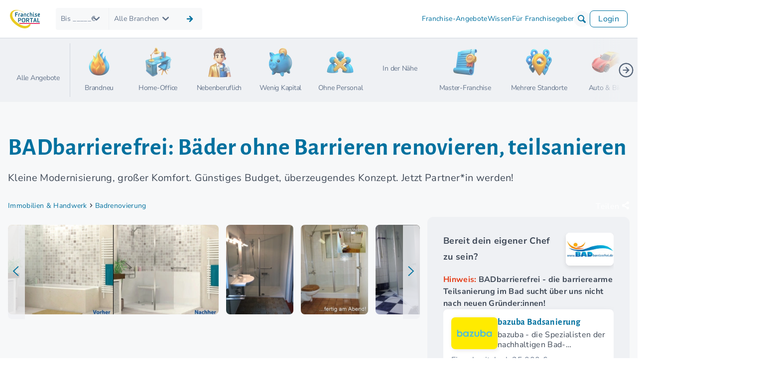

--- FILE ---
content_type: text/javascript
request_url: https://www.franchiseportal.de/build/critical.de2b9773.js
body_size: 202800
content:
/*! For license information please see critical.de2b9773.js.LICENSE.txt */
(self.webpackChunk=self.webpackChunk||[]).push([[424,514,2659,2777,2895,3392,3611,4054,4099,4143,4692,5276,7419,8958,9570],{655:(t,e,n)=>{"use strict";var i=n(36955),r=String;t.exports=function(t){if("Symbol"===i(t))throw new TypeError("Cannot convert a Symbol value to a string");return r(t)}},1103:t=>{"use strict";t.exports=function(t){try{return{error:!1,value:t()}}catch(t){return{error:!0,value:t}}}},1469:(t,e,n)=>{"use strict";var i=n(87433);t.exports=function(t,e){return new(i(t))(0===e?0:e)}},1625:(t,e,n)=>{"use strict";var i=n(79504);t.exports=i({}.isPrototypeOf)},1951:(t,e,n)=>{"use strict";var i=n(78227);e.f=i},2008:(t,e,n)=>{"use strict";var i=n(46518),r=n(59213).filter;i({target:"Array",proto:!0,forced:!n(70597)("filter")},{filter:function(t){return r(this,t,arguments.length>1?arguments[1]:void 0)}})},2259:(t,e,n)=>{"use strict";n(70511)("iterator")},2293:(t,e,n)=>{"use strict";var i=n(28551),r=n(35548),o=n(64117),s=n(78227)("species");t.exports=function(t,e){var n,a=i(t).constructor;return void 0===a||o(n=i(a)[s])?e:r(n)}},2360:(t,e,n)=>{"use strict";var i,r=n(28551),o=n(96801),s=n(88727),a=n(30421),l=n(20397),c=n(4055),u=n(66119),h="prototype",d="script",f=u("IE_PROTO"),p=function(){},g=function(t){return"<"+d+">"+t+"</"+d+">"},m=function(t){t.write(g("")),t.close();var e=t.parentWindow.Object;return t=null,e},v=function(){try{i=new ActiveXObject("htmlfile")}catch(t){}var t,e,n;v="undefined"!=typeof document?document.domain&&i?m(i):(e=c("iframe"),n="java"+d+":",e.style.display="none",l.appendChild(e),e.src=String(n),(t=e.contentWindow.document).open(),t.write(g("document.F=Object")),t.close(),t.F):m(i);for(var r=s.length;r--;)delete v[h][s[r]];return v()};a[f]=!0,t.exports=Object.create||function(t,e){var n;return null!==t?(p[h]=r(t),n=new p,p[h]=null,n[f]=t):n=v(),void 0===e?n:o.f(n,e)}},2478:(t,e,n)=>{"use strict";var i=n(79504),r=n(48981),o=Math.floor,s=i("".charAt),a=i("".replace),l=i("".slice),c=/\$([$&'`]|\d{1,2}|<[^>]*>)/g,u=/\$([$&'`]|\d{1,2})/g;t.exports=function(t,e,n,i,h,d){var f=n+t.length,p=i.length,g=u;return void 0!==h&&(h=r(h),g=c),a(d,g,function(r,a){var c;switch(s(a,0)){case"$":return"$";case"&":return t;case"`":return l(e,0,n);case"'":return l(e,f);case"<":c=h[l(a,1,-1)];break;default:var u=+a;if(0===u)return r;if(u>p){var d=o(u/10);return 0===d?r:d<=p?void 0===i[d-1]?s(a,1):i[d-1]+s(a,1):r}c=i[u-1]}return void 0===c?"":c})}},2892:(t,e,n)=>{"use strict";var i=n(46518),r=n(96395),o=n(43724),s=n(44576),a=n(19167),l=n(79504),c=n(92796),u=n(39297),h=n(23167),d=n(1625),f=n(10757),p=n(72777),g=n(79039),m=n(38480).f,v=n(77347).f,b=n(24913).f,y=n(31240),w=n(43802).trim,x="Number",k=s[x],$=a[x],S=k.prototype,C=s.TypeError,E=l("".slice),T=l("".charCodeAt),P=function(t){var e,n,i,r,o,s,a,l,c=p(t,"number");if(f(c))throw new C("Cannot convert a Symbol value to a number");if("string"==typeof c&&c.length>2)if(c=w(c),43===(e=T(c,0))||45===e){if(88===(n=T(c,2))||120===n)return NaN}else if(48===e){switch(T(c,1)){case 66:case 98:i=2,r=49;break;case 79:case 111:i=8,r=55;break;default:return+c}for(s=(o=E(c,2)).length,a=0;a<s;a++)if((l=T(o,a))<48||l>r)return NaN;return parseInt(o,i)}return+c},A=c(x,!k(" 0o1")||!k("0b1")||k("+0x1")),I=function(t){var e,n=arguments.length<1?0:k(function(t){var e=p(t,"number");return"bigint"==typeof e?e:P(e)}(t));return d(S,e=this)&&g(function(){y(e)})?h(Object(n),this,I):n};I.prototype=S,A&&!r&&(S.constructor=I),i({global:!0,constructor:!0,wrap:!0,forced:A},{Number:I});var O=function(t,e){for(var n,i=o?m(e):"MAX_VALUE,MIN_VALUE,NaN,NEGATIVE_INFINITY,POSITIVE_INFINITY,EPSILON,MAX_SAFE_INTEGER,MIN_SAFE_INTEGER,isFinite,isInteger,isNaN,isSafeInteger,parseFloat,parseInt,fromString,range".split(","),r=0;i.length>r;r++)u(e,n=i[r])&&!u(t,n)&&b(t,n,v(e,n))};r&&$&&O(a[x],$),(A||r)&&O(a[x],k)},3362:(t,e,n)=>{"use strict";n(10436),n(16499),n(82003),n(7743),n(51481),n(40280)},3451:(t,e,n)=>{"use strict";var i=n(46518),r=n(79504),o=n(30421),s=n(20034),a=n(39297),l=n(24913).f,c=n(38480),u=n(10298),h=n(34124),d=n(33392),f=n(92744),p=!1,g=d("meta"),m=0,v=function(t){l(t,g,{value:{objectID:"O"+m++,weakData:{}}})},b=t.exports={enable:function(){b.enable=function(){},p=!0;var t=c.f,e=r([].splice),n={};n[g]=1,t(n).length&&(c.f=function(n){for(var i=t(n),r=0,o=i.length;r<o;r++)if(i[r]===g){e(i,r,1);break}return i},i({target:"Object",stat:!0,forced:!0},{getOwnPropertyNames:u.f}))},fastKey:function(t,e){if(!s(t))return"symbol"==typeof t?t:("string"==typeof t?"S":"P")+t;if(!a(t,g)){if(!h(t))return"F";if(!e)return"E";v(t)}return t[g].objectID},getWeakData:function(t,e){if(!a(t,g)){if(!h(t))return!0;if(!e)return!1;v(t)}return t[g].weakData},onFreeze:function(t){return f&&p&&h(t)&&!a(t,g)&&v(t),t}};o[g]=!0},3470:t=>{"use strict";t.exports=Object.is||function(t,e){return t===e?0!==t||1/t==1/e:t!=t&&e!=e}},4055:(t,e,n)=>{"use strict";var i=n(44576),r=n(20034),o=i.document,s=r(o)&&r(o.createElement);t.exports=function(t){return s?o.createElement(t):{}}},4495:(t,e,n)=>{"use strict";var i=n(39519),r=n(79039),o=n(44576).String;t.exports=!!Object.getOwnPropertySymbols&&!r(function(){var t=Symbol("symbol detection");return!o(t)||!(Object(t)instanceof Symbol)||!Symbol.sham&&i&&i<41})},5746:(t,e,n)=>{"use strict";var i=n(69565),r=n(89228),o=n(28551),s=n(20034),a=n(67750),l=n(3470),c=n(655),u=n(55966),h=n(56682);r("search",function(t,e,n){return[function(e){var n=a(this),r=s(e)?u(e,t):void 0;return r?i(r,e,n):new RegExp(e)[t](c(n))},function(t){var i=o(this),r=c(t),s=n(e,i,r);if(s.done)return s.value;var a=i.lastIndex;l(a,0)||(i.lastIndex=0);var u=h(i,r);return l(i.lastIndex,a)||(i.lastIndex=a),null===u?-1:u.index}]})},6469:(t,e,n)=>{"use strict";var i=n(78227),r=n(2360),o=n(24913).f,s=i("unscopables"),a=Array.prototype;void 0===a[s]&&o(a,s,{configurable:!0,value:r(null)}),t.exports=function(t){a[s][t]=!0}},6761:(t,e,n)=>{"use strict";var i=n(46518),r=n(44576),o=n(69565),s=n(79504),a=n(96395),l=n(43724),c=n(4495),u=n(79039),h=n(39297),d=n(1625),f=n(28551),p=n(25397),g=n(56969),m=n(655),v=n(6980),b=n(2360),y=n(71072),w=n(38480),x=n(10298),k=n(33717),$=n(77347),S=n(24913),C=n(96801),E=n(48773),T=n(36840),P=n(62106),A=n(25745),I=n(66119),O=n(30421),D=n(33392),N=n(78227),M=n(1951),_=n(70511),L=n(58242),j=n(10687),B=n(91181),H=n(59213).forEach,F=I("hidden"),z="Symbol",R="prototype",q=B.set,W=B.getterFor(z),U=Object[R],V=r.Symbol,G=V&&V[R],Y=r.RangeError,X=r.TypeError,J=r.QObject,K=$.f,Z=S.f,Q=x.f,tt=E.f,et=s([].push),nt=A("symbols"),it=A("op-symbols"),rt=A("wks"),ot=!J||!J[R]||!J[R].findChild,st=function(t,e,n){var i=K(U,e);i&&delete U[e],Z(t,e,n),i&&t!==U&&Z(U,e,i)},at=l&&u(function(){return 7!==b(Z({},"a",{get:function(){return Z(this,"a",{value:7}).a}})).a})?st:Z,lt=function(t,e){var n=nt[t]=b(G);return q(n,{type:z,tag:t,description:e}),l||(n.description=e),n},ct=function(t,e,n){t===U&&ct(it,e,n),f(t);var i=g(e);return f(n),h(nt,i)?(n.enumerable?(h(t,F)&&t[F][i]&&(t[F][i]=!1),n=b(n,{enumerable:v(0,!1)})):(h(t,F)||Z(t,F,v(1,b(null))),t[F][i]=!0),at(t,i,n)):Z(t,i,n)},ut=function(t,e){f(t);var n=p(e),i=y(n).concat(pt(n));return H(i,function(e){l&&!o(ht,n,e)||ct(t,e,n[e])}),t},ht=function(t){var e=g(t),n=o(tt,this,e);return!(this===U&&h(nt,e)&&!h(it,e))&&(!(n||!h(this,e)||!h(nt,e)||h(this,F)&&this[F][e])||n)},dt=function(t,e){var n=p(t),i=g(e);if(n!==U||!h(nt,i)||h(it,i)){var r=K(n,i);return!r||!h(nt,i)||h(n,F)&&n[F][i]||(r.enumerable=!0),r}},ft=function(t){var e=Q(p(t)),n=[];return H(e,function(t){h(nt,t)||h(O,t)||et(n,t)}),n},pt=function(t){var e=t===U,n=Q(e?it:p(t)),i=[];return H(n,function(t){!h(nt,t)||e&&!h(U,t)||et(i,nt[t])}),i};c||(T(G=(V=function(){if(d(G,this))throw new X("Symbol is not a constructor");var t=arguments.length&&void 0!==arguments[0]?m(arguments[0]):void 0,e=D(t),n=function(t){var i=void 0===this?r:this;i===U&&o(n,it,t),h(i,F)&&h(i[F],e)&&(i[F][e]=!1);var s=v(1,t);try{at(i,e,s)}catch(t){if(!(t instanceof Y))throw t;st(i,e,s)}};return l&&ot&&at(U,e,{configurable:!0,set:n}),lt(e,t)})[R],"toString",function(){return W(this).tag}),T(V,"withoutSetter",function(t){return lt(D(t),t)}),E.f=ht,S.f=ct,C.f=ut,$.f=dt,w.f=x.f=ft,k.f=pt,M.f=function(t){return lt(N(t),t)},l&&(P(G,"description",{configurable:!0,get:function(){return W(this).description}}),a||T(U,"propertyIsEnumerable",ht,{unsafe:!0}))),i({global:!0,constructor:!0,wrap:!0,forced:!c,sham:!c},{Symbol:V}),H(y(rt),function(t){_(t)}),i({target:z,stat:!0,forced:!c},{useSetter:function(){ot=!0},useSimple:function(){ot=!1}}),i({target:"Object",stat:!0,forced:!c,sham:!l},{create:function(t,e){return void 0===e?b(t):ut(b(t),e)},defineProperty:ct,defineProperties:ut,getOwnPropertyDescriptor:dt}),i({target:"Object",stat:!0,forced:!c},{getOwnPropertyNames:ft}),L(),j(V,z),O[F]=!0},6980:t=>{"use strict";t.exports=function(t,e){return{enumerable:!(1&t),configurable:!(2&t),writable:!(4&t),value:e}}},7040:(t,e,n)=>{"use strict";var i=n(4495);t.exports=i&&!Symbol.sham&&"symbol"==typeof Symbol.iterator},7743:(t,e,n)=>{"use strict";var i=n(46518),r=n(69565),o=n(79306),s=n(36043),a=n(1103),l=n(72652);i({target:"Promise",stat:!0,forced:n(90537)},{race:function(t){var e=this,n=s.f(e),i=n.reject,c=a(function(){var s=o(e.resolve);l(t,function(t){r(s,e,t).then(n.resolve,i)})});return c.error&&i(c.value),n.promise}})},7860:(t,e,n)=>{"use strict";var i=n(82839);t.exports=/web0s(?!.*chrome)/i.test(i)},8379:(t,e,n)=>{"use strict";var i=n(18745),r=n(25397),o=n(91291),s=n(26198),a=n(34598),l=Math.min,c=[].lastIndexOf,u=!!c&&1/[1].lastIndexOf(1,-0)<0,h=a("lastIndexOf"),d=u||!h;t.exports=d?function(t){if(u)return i(c,this,arguments)||0;var e=r(this),n=s(e);if(0===n)return-1;var a=n-1;for(arguments.length>1&&(a=l(a,o(arguments[1]))),a<0&&(a=n+a);a>=0;a--)if(a in e&&e[a]===t)return a||0;return-1}:c},8921:(t,e,n)=>{"use strict";var i=n(46518),r=n(8379);i({target:"Array",proto:!0,forced:r!==[].lastIndexOf},{lastIndexOf:r})},9539:(t,e,n)=>{"use strict";var i=n(69565),r=n(28551),o=n(55966);t.exports=function(t,e,n){var s,a;r(t);try{if(!(s=o(t,"return"))){if("throw"===e)throw n;return n}s=i(s,t)}catch(t){a=!0,s=t}if("throw"===e)throw n;if(a)throw s;return r(s),n}},10101:(t,e,n)=>{var i,r,o;function s(t){return s="function"==typeof Symbol&&"symbol"==typeof Symbol.iterator?function(t){return typeof t}:function(t){return t&&"function"==typeof Symbol&&t.constructor===Symbol&&t!==Symbol.prototype?"symbol":typeof t},s(t)}n(52675),n(89463),n(2259),n(28706),n(2008),n(50113),n(23792),n(48598),n(8921),n(62062),n(34782),n(23288),n(62010),n(2892),n(26099),n(84864),n(27495),n(38781),n(47764),n(71761),n(25440),n(90744),n(42762),n(62953),r=[n(74692)],void 0===(o="function"==typeof(i=function(t){t.extend(t.fn,{validate:function(e){if(this.length){var n=t.data(this[0],"validator");return n||(this.attr("novalidate","novalidate"),n=new t.validator(e,this[0]),t.data(this[0],"validator",n),n.settings.onsubmit&&(this.on("click.validate",":submit",function(e){n.submitButton=e.currentTarget,t(this).hasClass("cancel")&&(n.cancelSubmit=!0),void 0!==t(this).attr("formnovalidate")&&(n.cancelSubmit=!0)}),this.on("submit.validate",function(e){function i(){var i,r;return n.submitButton&&(n.settings.submitHandler||n.formSubmitted)&&(i=t("<input type='hidden'/>").attr("name",n.submitButton.name).val(t(n.submitButton).val()).appendTo(n.currentForm)),!(n.settings.submitHandler&&!n.settings.debug)||(r=n.settings.submitHandler.call(n,n.currentForm,e),i&&i.remove(),void 0!==r&&r)}return n.settings.debug&&e.preventDefault(),n.cancelSubmit?(n.cancelSubmit=!1,i()):n.form()?n.pendingRequest?(n.formSubmitted=!0,!1):i():(n.focusInvalid(),!1)})),n)}e&&e.debug&&window.console&&console.warn("Nothing selected, can't validate, returning nothing.")},valid:function(){var e,n,i;return t(this[0]).is("form")?e=this.validate().form():(i=[],e=!0,n=t(this[0].form).validate(),this.each(function(){(e=n.element(this)&&e)||(i=i.concat(n.errorList))}),n.errorList=i),e},rules:function(e,n){var i,r,o,s,a,l,c=this[0],u=void 0!==this.attr("contenteditable")&&"false"!==this.attr("contenteditable");if(null!=c&&(!c.form&&u&&(c.form=this.closest("form")[0],c.name=this.attr("name")),null!=c.form)){if(e)switch(i=t.data(c.form,"validator").settings,r=i.rules,o=t.validator.staticRules(c),e){case"add":t.extend(o,t.validator.normalizeRule(n)),delete o.messages,r[c.name]=o,n.messages&&(i.messages[c.name]=t.extend(i.messages[c.name],n.messages));break;case"remove":return n?(l={},t.each(n.split(/\s/),function(t,e){l[e]=o[e],delete o[e]}),l):(delete r[c.name],o)}return(s=t.validator.normalizeRules(t.extend({},t.validator.classRules(c),t.validator.attributeRules(c),t.validator.dataRules(c),t.validator.staticRules(c)),c)).required&&(a=s.required,delete s.required,s=t.extend({required:a},s)),s.remote&&(a=s.remote,delete s.remote,s=t.extend(s,{remote:a})),s}}}),t.extend(t.expr.pseudos||t.expr[":"],{blank:function(e){return!t.trim(""+t(e).val())},filled:function(e){var n=t(e).val();return null!==n&&!!t.trim(""+n)},unchecked:function(e){return!t(e).prop("checked")}}),t.validator=function(e,n){this.settings=t.extend(!0,{},t.validator.defaults,e),this.currentForm=n,this.init()},t.validator.format=function(e,n){return 1===arguments.length?function(){var n=t.makeArray(arguments);return n.unshift(e),t.validator.format.apply(this,n)}:(void 0===n||(arguments.length>2&&n.constructor!==Array&&(n=t.makeArray(arguments).slice(1)),n.constructor!==Array&&(n=[n]),t.each(n,function(t,n){e=e.replace(new RegExp("\\{"+t+"\\}","g"),function(){return n})})),e)},t.extend(t.validator,{defaults:{messages:{},groups:{},rules:{},errorClass:"error",pendingClass:"pending",validClass:"valid",errorElement:"label",focusCleanup:!1,focusInvalid:!0,errorContainer:t([]),errorLabelContainer:t([]),onsubmit:!0,ignore:":hidden",ignoreTitle:!1,onfocusin:function(t){this.lastActive=t,this.settings.focusCleanup&&(this.settings.unhighlight&&this.settings.unhighlight.call(this,t,this.settings.errorClass,this.settings.validClass),this.hideThese(this.errorsFor(t)))},onfocusout:function(t){this.checkable(t)||!(t.name in this.submitted)&&this.optional(t)||this.element(t)},onkeyup:function(e,n){var i=[16,17,18,20,35,36,37,38,39,40,45,144,225];9===n.which&&""===this.elementValue(e)||-1!==t.inArray(n.keyCode,i)||(e.name in this.submitted||e.name in this.invalid)&&this.element(e)},onclick:function(t){t.name in this.submitted?this.element(t):t.parentNode.name in this.submitted&&this.element(t.parentNode)},highlight:function(e,n,i){"radio"===e.type?this.findByName(e.name).addClass(n).removeClass(i):t(e).addClass(n).removeClass(i)},unhighlight:function(e,n,i){"radio"===e.type?this.findByName(e.name).removeClass(n).addClass(i):t(e).removeClass(n).addClass(i)}},setDefaults:function(e){t.extend(t.validator.defaults,e)},messages:{required:"This field is required.",remote:"Please fix this field.",email:"Please enter a valid email address.",url:"Please enter a valid URL.",date:"Please enter a valid date.",dateISO:"Please enter a valid date (ISO).",number:"Please enter a valid number.",digits:"Please enter only digits.",equalTo:"Please enter the same value again.",maxlength:t.validator.format("Please enter no more than {0} characters."),minlength:t.validator.format("Please enter at least {0} characters."),rangelength:t.validator.format("Please enter a value between {0} and {1} characters long."),range:t.validator.format("Please enter a value between {0} and {1}."),max:t.validator.format("Please enter a value less than or equal to {0}."),min:t.validator.format("Please enter a value greater than or equal to {0}."),step:t.validator.format("Please enter a multiple of {0}.")},autoCreateRanges:!1,prototype:{init:function(){function e(e){var n=void 0!==t(this).attr("contenteditable")&&"false"!==t(this).attr("contenteditable");if(!this.form&&n&&(this.form=t(this).closest("form")[0],this.name=t(this).attr("name")),i===this.form){var r=t.data(this.form,"validator"),o="on"+e.type.replace(/^validate/,""),s=r.settings;s[o]&&!t(this).is(s.ignore)&&s[o].call(r,this,e)}}this.labelContainer=t(this.settings.errorLabelContainer),this.errorContext=this.labelContainer.length&&this.labelContainer||t(this.currentForm),this.containers=t(this.settings.errorContainer).add(this.settings.errorLabelContainer),this.submitted={},this.valueCache={},this.pendingRequest=0,this.pending={},this.invalid={},this.reset();var n,i=this.currentForm,r=this.groups={};t.each(this.settings.groups,function(e,n){"string"==typeof n&&(n=n.split(/\s/)),t.each(n,function(t,n){r[n]=e})}),n=this.settings.rules,t.each(n,function(e,i){n[e]=t.validator.normalizeRule(i)}),t(this.currentForm).on("focusin.validate focusout.validate keyup.validate",":text, [type='password'], [type='file'], select, textarea, [type='number'], [type='search'], [type='tel'], [type='url'], [type='email'], [type='datetime'], [type='date'], [type='month'], [type='week'], [type='time'], [type='datetime-local'], [type='range'], [type='color'], [type='radio'], [type='checkbox'], [contenteditable], [type='button']",e).on("click.validate","select, option, [type='radio'], [type='checkbox']",e),this.settings.invalidHandler&&t(this.currentForm).on("invalid-form.validate",this.settings.invalidHandler)},form:function(){return this.checkForm(),t.extend(this.submitted,this.errorMap),this.invalid=t.extend({},this.errorMap),this.valid()||t(this.currentForm).triggerHandler("invalid-form",[this]),this.showErrors(),this.valid()},checkForm:function(){this.prepareForm();for(var t=0,e=this.currentElements=this.elements();e[t];t++)this.check(e[t]);return this.valid()},element:function(e){var n,i,r=this.clean(e),o=this.validationTargetFor(r),s=this,a=!0;return void 0===o?delete this.invalid[r.name]:(this.prepareElement(o),this.currentElements=t(o),(i=this.groups[o.name])&&t.each(this.groups,function(t,e){e===i&&t!==o.name&&(r=s.validationTargetFor(s.clean(s.findByName(t))))&&r.name in s.invalid&&(s.currentElements.push(r),a=s.check(r)&&a)}),n=!1!==this.check(o),a=a&&n,this.invalid[o.name]=!n,this.numberOfInvalids()||(this.toHide=this.toHide.add(this.containers)),this.showErrors(),t(e).attr("aria-invalid",!n)),a},showErrors:function(e){if(e){var n=this;t.extend(this.errorMap,e),this.errorList=t.map(this.errorMap,function(t,e){return{message:t,element:n.findByName(e)[0]}}),this.successList=t.grep(this.successList,function(t){return!(t.name in e)})}this.settings.showErrors?this.settings.showErrors.call(this,this.errorMap,this.errorList):this.defaultShowErrors()},resetForm:function(){t.fn.resetForm&&t(this.currentForm).resetForm(),this.invalid={},this.submitted={},this.prepareForm(),this.hideErrors();var e=this.elements().removeData("previousValue").removeAttr("aria-invalid");this.resetElements(e)},resetElements:function(t){var e;if(this.settings.unhighlight)for(e=0;t[e];e++)this.settings.unhighlight.call(this,t[e],this.settings.errorClass,""),this.findByName(t[e].name).removeClass(this.settings.validClass);else t.removeClass(this.settings.errorClass).removeClass(this.settings.validClass)},numberOfInvalids:function(){return this.objectLength(this.invalid)},objectLength:function(t){var e,n=0;for(e in t)void 0!==t[e]&&null!==t[e]&&!1!==t[e]&&n++;return n},hideErrors:function(){this.hideThese(this.toHide)},hideThese:function(t){t.not(this.containers).text(""),this.addWrapper(t).hide()},valid:function(){return 0===this.size()},size:function(){return this.errorList.length},focusInvalid:function(){if(this.settings.focusInvalid)try{t(this.findLastActive()||this.errorList.length&&this.errorList[0].element||[]).filter(":visible").focus().trigger("focusin")}catch(t){}},findLastActive:function(){var e=this.lastActive;return e&&1===t.grep(this.errorList,function(t){return t.element.name===e.name}).length&&e},elements:function(){var e=this,n={};return t(this.currentForm).find("input, select, textarea, [contenteditable]").not(":submit, :reset, :image, :disabled").not(this.settings.ignore).filter(function(){var i=this.name||t(this).attr("name"),r=void 0!==t(this).attr("contenteditable")&&"false"!==t(this).attr("contenteditable");return!i&&e.settings.debug&&window.console&&console.error("%o has no name assigned",this),r&&(this.form=t(this).closest("form")[0],this.name=i),this.form===e.currentForm&&!(i in n||!e.objectLength(t(this).rules()))&&(n[i]=!0,!0)})},clean:function(e){return t(e)[0]},errors:function(){var e=this.settings.errorClass.split(" ").join(".");return t(this.settings.errorElement+"."+e,this.errorContext)},resetInternals:function(){this.successList=[],this.errorList=[],this.errorMap={},this.toShow=t([]),this.toHide=t([])},reset:function(){this.resetInternals(),this.currentElements=t([])},prepareForm:function(){this.reset(),this.toHide=this.errors().add(this.containers)},prepareElement:function(t){this.reset(),this.toHide=this.errorsFor(t)},elementValue:function(e){var n,i,r=t(e),o=e.type,s=void 0!==r.attr("contenteditable")&&"false"!==r.attr("contenteditable");return"radio"===o||"checkbox"===o?this.findByName(e.name).filter(":checked").val():"number"===o&&void 0!==e.validity?e.validity.badInput?"NaN":r.val():(n=s?r.text():r.val(),"file"===o?"C:\\fakepath\\"===n.substr(0,12)?n.substr(12):(i=n.lastIndexOf("/"))>=0||(i=n.lastIndexOf("\\"))>=0?n.substr(i+1):n:"string"==typeof n?n.replace(/\r/g,""):n)},check:function(e){e=this.validationTargetFor(this.clean(e));var n,i,r,o,s=t(e).rules(),a=t.map(s,function(t,e){return e}).length,l=!1,c=this.elementValue(e);for(i in"function"==typeof s.normalizer?o=s.normalizer:"function"==typeof this.settings.normalizer&&(o=this.settings.normalizer),o&&(c=o.call(e,c),delete s.normalizer),s){r={method:i,parameters:s[i]};try{if("dependency-mismatch"===(n=t.validator.methods[i].call(this,c,e,r.parameters))&&1===a){l=!0;continue}if(l=!1,"pending"===n)return void(this.toHide=this.toHide.not(this.errorsFor(e)));if(!n)return this.formatAndAdd(e,r),!1}catch(t){throw this.settings.debug&&window.console&&console.log("Exception occurred when checking element "+e.id+", check the '"+r.method+"' method.",t),t instanceof TypeError&&(t.message+=".  Exception occurred when checking element "+e.id+", check the '"+r.method+"' method."),t}}if(!l)return this.objectLength(s)&&this.successList.push(e),!0},customDataMessage:function(e,n){return t(e).data("msg"+n.charAt(0).toUpperCase()+n.substring(1).toLowerCase())||t(e).data("msg")},customMessage:function(t,e){var n=this.settings.messages[t];return n&&(n.constructor===String?n:n[e])},findDefined:function(){for(var t=0;t<arguments.length;t++)if(void 0!==arguments[t])return arguments[t]},defaultMessage:function(e,n){"string"==typeof n&&(n={method:n});var i=this.findDefined(this.customMessage(e.name,n.method),this.customDataMessage(e,n.method),!this.settings.ignoreTitle&&e.title||void 0,t.validator.messages[n.method],"<strong>Warning: No message defined for "+e.name+"</strong>"),r=/\$?\{(\d+)\}/g;return"function"==typeof i?i=i.call(this,n.parameters,e):r.test(i)&&(i=t.validator.format(i.replace(r,"{$1}"),n.parameters)),i},formatAndAdd:function(t,e){var n=this.defaultMessage(t,e);this.errorList.push({message:n,element:t,method:e.method}),this.errorMap[t.name]=n,this.submitted[t.name]=n},addWrapper:function(t){return this.settings.wrapper&&(t=t.add(t.parent(this.settings.wrapper))),t},defaultShowErrors:function(){var t,e,n;for(t=0;this.errorList[t];t++)n=this.errorList[t],this.settings.highlight&&this.settings.highlight.call(this,n.element,this.settings.errorClass,this.settings.validClass),this.showLabel(n.element,n.message);if(this.errorList.length&&(this.toShow=this.toShow.add(this.containers)),this.settings.success)for(t=0;this.successList[t];t++)this.showLabel(this.successList[t]);if(this.settings.unhighlight)for(t=0,e=this.validElements();e[t];t++)this.settings.unhighlight.call(this,e[t],this.settings.errorClass,this.settings.validClass);this.toHide=this.toHide.not(this.toShow),this.hideErrors(),this.addWrapper(this.toShow).show()},validElements:function(){return this.currentElements.not(this.invalidElements())},invalidElements:function(){return t(this.errorList).map(function(){return this.element})},showLabel:function(e,n){var i,r,o,s,a=this.errorsFor(e),l=this.idOrName(e),c=t(e).attr("aria-describedby");a.length?(a.removeClass(this.settings.validClass).addClass(this.settings.errorClass),a.html(n)):(i=a=t("<"+this.settings.errorElement+">").attr("id",l+"-error").addClass(this.settings.errorClass).html(n||""),this.settings.wrapper&&(i=a.hide().show().wrap("<"+this.settings.wrapper+"/>").parent()),this.labelContainer.length?this.labelContainer.append(i):this.settings.errorPlacement?this.settings.errorPlacement.call(this,i,t(e)):i.insertAfter(e),a.is("label")?a.attr("for",l):0===a.parents("label[for='"+this.escapeCssMeta(l)+"']").length&&(o=a.attr("id"),c?c.match(new RegExp("\\b"+this.escapeCssMeta(o)+"\\b"))||(c+=" "+o):c=o,t(e).attr("aria-describedby",c),(r=this.groups[e.name])&&(s=this,t.each(s.groups,function(e,n){n===r&&t("[name='"+s.escapeCssMeta(e)+"']",s.currentForm).attr("aria-describedby",a.attr("id"))})))),!n&&this.settings.success&&(a.text(""),"string"==typeof this.settings.success?a.addClass(this.settings.success):this.settings.success(a,e)),this.toShow=this.toShow.add(a)},errorsFor:function(e){var n=this.escapeCssMeta(this.idOrName(e)),i=t(e).attr("aria-describedby"),r="label[for='"+n+"'], label[for='"+n+"'] *";return i&&(r=r+", #"+this.escapeCssMeta(i).replace(/\s+/g,", #")),this.errors().filter(r)},escapeCssMeta:function(t){return t.replace(/([\\!"#$%&'()*+,.\/:;<=>?@\[\]^`{|}~])/g,"\\$1")},idOrName:function(t){return this.groups[t.name]||(this.checkable(t)?t.name:t.id||t.name)},validationTargetFor:function(e){return this.checkable(e)&&(e=this.findByName(e.name)),t(e).not(this.settings.ignore)[0]},checkable:function(t){return/radio|checkbox/i.test(t.type)},findByName:function(e){return t(this.currentForm).find("[name='"+this.escapeCssMeta(e)+"']")},getLength:function(e,n){switch(n.nodeName.toLowerCase()){case"select":return t("option:selected",n).length;case"input":if(this.checkable(n))return this.findByName(n.name).filter(":checked").length}return e.length},depend:function(t,e){return!this.dependTypes[s(t)]||this.dependTypes[s(t)](t,e)},dependTypes:{boolean:function(t){return t},string:function(e,n){return!!t(e,n.form).length},function:function(t,e){return t(e)}},optional:function(e){var n=this.elementValue(e);return!t.validator.methods.required.call(this,n,e)&&"dependency-mismatch"},startRequest:function(e){this.pending[e.name]||(this.pendingRequest++,t(e).addClass(this.settings.pendingClass),this.pending[e.name]=!0)},stopRequest:function(e,n){this.pendingRequest--,this.pendingRequest<0&&(this.pendingRequest=0),delete this.pending[e.name],t(e).removeClass(this.settings.pendingClass),n&&0===this.pendingRequest&&this.formSubmitted&&this.form()?(t(this.currentForm).submit(),this.submitButton&&t("input:hidden[name='"+this.submitButton.name+"']",this.currentForm).remove(),this.formSubmitted=!1):!n&&0===this.pendingRequest&&this.formSubmitted&&(t(this.currentForm).triggerHandler("invalid-form",[this]),this.formSubmitted=!1)},previousValue:function(e,n){return n="string"==typeof n&&n||"remote",t.data(e,"previousValue")||t.data(e,"previousValue",{old:null,valid:!0,message:this.defaultMessage(e,{method:n})})},destroy:function(){this.resetForm(),t(this.currentForm).off(".validate").removeData("validator").find(".validate-equalTo-blur").off(".validate-equalTo").removeClass("validate-equalTo-blur").find(".validate-lessThan-blur").off(".validate-lessThan").removeClass("validate-lessThan-blur").find(".validate-lessThanEqual-blur").off(".validate-lessThanEqual").removeClass("validate-lessThanEqual-blur").find(".validate-greaterThanEqual-blur").off(".validate-greaterThanEqual").removeClass("validate-greaterThanEqual-blur").find(".validate-greaterThan-blur").off(".validate-greaterThan").removeClass("validate-greaterThan-blur")}},classRuleSettings:{required:{required:!0},email:{email:!0},url:{url:!0},date:{date:!0},dateISO:{dateISO:!0},number:{number:!0},digits:{digits:!0},creditcard:{creditcard:!0}},addClassRules:function(e,n){e.constructor===String?this.classRuleSettings[e]=n:t.extend(this.classRuleSettings,e)},classRules:function(e){var n={},i=t(e).attr("class");return i&&t.each(i.split(" "),function(){this in t.validator.classRuleSettings&&t.extend(n,t.validator.classRuleSettings[this])}),n},normalizeAttributeRule:function(t,e,n,i){/min|max|step/.test(n)&&(null===e||/number|range|text/.test(e))&&(i=Number(i),isNaN(i)&&(i=void 0)),i||0===i?t[n]=i:e===n&&"range"!==e&&(t[n]=!0)},attributeRules:function(e){var n,i,r={},o=t(e),s=e.getAttribute("type");for(n in t.validator.methods)"required"===n?(""===(i=e.getAttribute(n))&&(i=!0),i=!!i):i=o.attr(n),this.normalizeAttributeRule(r,s,n,i);return r.maxlength&&/-1|2147483647|524288/.test(r.maxlength)&&delete r.maxlength,r},dataRules:function(e){var n,i,r={},o=t(e),s=e.getAttribute("type");for(n in t.validator.methods)""===(i=o.data("rule"+n.charAt(0).toUpperCase()+n.substring(1).toLowerCase()))&&(i=!0),this.normalizeAttributeRule(r,s,n,i);return r},staticRules:function(e){var n={},i=t.data(e.form,"validator");return i.settings.rules&&(n=t.validator.normalizeRule(i.settings.rules[e.name])||{}),n},normalizeRules:function(e,n){return t.each(e,function(i,r){if(!1!==r){if(r.param||r.depends){var o=!0;switch(s(r.depends)){case"string":o=!!t(r.depends,n.form).length;break;case"function":o=r.depends.call(n,n)}o?e[i]=void 0===r.param||r.param:(t.data(n.form,"validator").resetElements(t(n)),delete e[i])}}else delete e[i]}),t.each(e,function(i,r){e[i]=t.isFunction(r)&&"normalizer"!==i?r(n):r}),t.each(["minlength","maxlength"],function(){e[this]&&(e[this]=Number(e[this]))}),t.each(["rangelength","range"],function(){var n;e[this]&&(t.isArray(e[this])?e[this]=[Number(e[this][0]),Number(e[this][1])]:"string"==typeof e[this]&&(n=e[this].replace(/[\[\]]/g,"").split(/[\s,]+/),e[this]=[Number(n[0]),Number(n[1])]))}),t.validator.autoCreateRanges&&(null!=e.min&&null!=e.max&&(e.range=[e.min,e.max],delete e.min,delete e.max),null!=e.minlength&&null!=e.maxlength&&(e.rangelength=[e.minlength,e.maxlength],delete e.minlength,delete e.maxlength)),e},normalizeRule:function(e){if("string"==typeof e){var n={};t.each(e.split(/\s/),function(){n[this]=!0}),e=n}return e},addMethod:function(e,n,i){t.validator.methods[e]=n,t.validator.messages[e]=void 0!==i?i:t.validator.messages[e],n.length<3&&t.validator.addClassRules(e,t.validator.normalizeRule(e))},methods:{required:function(e,n,i){if(!this.depend(i,n))return"dependency-mismatch";if("select"===n.nodeName.toLowerCase()){var r=t(n).val();return r&&r.length>0}return this.checkable(n)?this.getLength(e,n)>0:null!=e&&e.length>0},email:function(t,e){return this.optional(e)||/^[a-zA-Z0-9.!#$%&'*+\/=?^_`{|}~-]+@[a-zA-Z0-9](?:[a-zA-Z0-9-]{0,61}[a-zA-Z0-9])?(?:\.[a-zA-Z0-9](?:[a-zA-Z0-9-]{0,61}[a-zA-Z0-9])?)*$/.test(t)},url:function(t,e){return this.optional(e)||/^(?:(?:(?:https?|ftp):)?\/\/)(?:\S+(?::\S*)?@)?(?:(?!(?:10|127)(?:\.\d{1,3}){3})(?!(?:169\.254|192\.168)(?:\.\d{1,3}){2})(?!172\.(?:1[6-9]|2\d|3[0-1])(?:\.\d{1,3}){2})(?:[1-9]\d?|1\d\d|2[01]\d|22[0-3])(?:\.(?:1?\d{1,2}|2[0-4]\d|25[0-5])){2}(?:\.(?:[1-9]\d?|1\d\d|2[0-4]\d|25[0-4]))|(?:(?:[a-z\u00a1-\uffff0-9]-*)*[a-z\u00a1-\uffff0-9]+)(?:\.(?:[a-z\u00a1-\uffff0-9]-*)*[a-z\u00a1-\uffff0-9]+)*(?:\.(?:[a-z\u00a1-\uffff]{2,})).?)(?::\d{2,5})?(?:[\/?#]\S*)?$/i.test(t)},date:function(){var t=!1;return function(e,n){return t||(t=!0,this.settings.debug&&window.console&&console.warn("The `date` method is deprecated and will be removed in version '2.0.0'.\nPlease don't use it, since it relies on the Date constructor, which\nbehaves very differently across browsers and locales. Use `dateISO`\ninstead or one of the locale specific methods in `localizations/`\nand `additional-methods.js`.")),this.optional(n)||!/Invalid|NaN/.test(new Date(e).toString())}}(),dateISO:function(t,e){return this.optional(e)||/^\d{4}[\/\-](0?[1-9]|1[012])[\/\-](0?[1-9]|[12][0-9]|3[01])$/.test(t)},number:function(t,e){return this.optional(e)||/^(?:-?\d+|-?\d{1,3}(?:,\d{3})+)?(?:\.\d+)?$/.test(t)},digits:function(t,e){return this.optional(e)||/^\d+$/.test(t)},minlength:function(e,n,i){var r=t.isArray(e)?e.length:this.getLength(e,n);return this.optional(n)||r>=i},maxlength:function(e,n,i){var r=t.isArray(e)?e.length:this.getLength(e,n);return this.optional(n)||r<=i},rangelength:function(e,n,i){var r=t.isArray(e)?e.length:this.getLength(e,n);return this.optional(n)||r>=i[0]&&r<=i[1]},min:function(t,e,n){return this.optional(e)||t>=n},max:function(t,e,n){return this.optional(e)||t<=n},range:function(t,e,n){return this.optional(e)||t>=n[0]&&t<=n[1]},step:function(e,n,i){var r,o=t(n).attr("type"),s="Step attribute on input type "+o+" is not supported.",a=["text","number","range"],l=new RegExp("\\b"+o+"\\b"),c=function(t){var e=(""+t).match(/(?:\.(\d+))?$/);return e&&e[1]?e[1].length:0},u=function(t){return Math.round(t*Math.pow(10,r))},h=!0;if(o&&!l.test(a.join()))throw new Error(s);return r=c(i),(c(e)>r||u(e)%u(i)!==0)&&(h=!1),this.optional(n)||h},equalTo:function(e,n,i){var r=t(i);return this.settings.onfocusout&&r.not(".validate-equalTo-blur").length&&r.addClass("validate-equalTo-blur").on("blur.validate-equalTo",function(){t(n).valid()}),e===r.val()},remote:function(e,n,i,r){if(this.optional(n))return"dependency-mismatch";r="string"==typeof r&&r||"remote";var o,s,a,l=this.previousValue(n,r);return this.settings.messages[n.name]||(this.settings.messages[n.name]={}),l.originalMessage=l.originalMessage||this.settings.messages[n.name][r],this.settings.messages[n.name][r]=l.message,i="string"==typeof i&&{url:i}||i,a=t.param(t.extend({data:e},i.data)),l.old===a?l.valid:(l.old=a,o=this,this.startRequest(n),(s={})[n.name]=e,t.ajax(t.extend(!0,{mode:"abort",port:"validate"+n.name,dataType:"json",data:s,context:o.currentForm,success:function(t){var i,s,a,c=!0===t||"true"===t;o.settings.messages[n.name][r]=l.originalMessage,c?(a=o.formSubmitted,o.resetInternals(),o.toHide=o.errorsFor(n),o.formSubmitted=a,o.successList.push(n),o.invalid[n.name]=!1,o.showErrors()):(i={},s=t||o.defaultMessage(n,{method:r,parameters:e}),i[n.name]=l.message=s,o.invalid[n.name]=!0,o.showErrors(i)),l.valid=c,o.stopRequest(n,c)}},i)),"pending")}}});var e,n={};return t.ajaxPrefilter?t.ajaxPrefilter(function(t,e,i){var r=t.port;"abort"===t.mode&&(n[r]&&n[r].abort(),n[r]=i)}):(e=t.ajax,t.ajax=function(i){var r=("mode"in i?i:t.ajaxSettings).mode,o=("port"in i?i:t.ajaxSettings).port;return"abort"===r?(n[o]&&n[o].abort(),n[o]=e.apply(this,arguments),n[o]):e.apply(this,arguments)}),t})?i.apply(e,r):i)||(t.exports=o)},10287:(t,e,n)=>{"use strict";n(46518)({target:"Object",stat:!0},{setPrototypeOf:n(52967)})},10298:(t,e,n)=>{"use strict";var i=n(22195),r=n(25397),o=n(38480).f,s=n(67680),a="object"==typeof window&&window&&Object.getOwnPropertyNames?Object.getOwnPropertyNames(window):[];t.exports.f=function(t){return a&&"Window"===i(t)?function(t){try{return o(t)}catch(t){return s(a)}}(t):o(r(t))}},10350:(t,e,n)=>{"use strict";var i=n(43724),r=n(39297),o=Function.prototype,s=i&&Object.getOwnPropertyDescriptor,a=r(o,"name"),l=a&&"something"===function(){}.name,c=a&&(!i||i&&s(o,"name").configurable);t.exports={EXISTS:a,PROPER:l,CONFIGURABLE:c}},10436:(t,e,n)=>{"use strict";var i,r,o,s,a=n(46518),l=n(96395),c=n(16193),u=n(44576),h=n(19167),d=n(69565),f=n(36840),p=n(52967),g=n(10687),m=n(87633),v=n(79306),b=n(94901),y=n(20034),w=n(90679),x=n(2293),k=n(59225).set,$=n(91955),S=n(90757),C=n(1103),E=n(18265),T=n(91181),P=n(80550),A=n(10916),I=n(36043),O="Promise",D=A.CONSTRUCTOR,N=A.REJECTION_EVENT,M=A.SUBCLASSING,_=T.getterFor(O),L=T.set,j=P&&P.prototype,B=P,H=j,F=u.TypeError,z=u.document,R=u.process,q=I.f,W=q,U=!!(z&&z.createEvent&&u.dispatchEvent),V="unhandledrejection",G=function(t){var e;return!(!y(t)||!b(e=t.then))&&e},Y=function(t,e){var n,i,r,o=e.value,s=1===e.state,a=s?t.ok:t.fail,l=t.resolve,c=t.reject,u=t.domain;try{a?(s||(2===e.rejection&&Q(e),e.rejection=1),!0===a?n=o:(u&&u.enter(),n=a(o),u&&(u.exit(),r=!0)),n===t.promise?c(new F("Promise-chain cycle")):(i=G(n))?d(i,n,l,c):l(n)):c(o)}catch(t){u&&!r&&u.exit(),c(t)}},X=function(t,e){t.notified||(t.notified=!0,$(function(){for(var n,i=t.reactions;n=i.get();)Y(n,t);t.notified=!1,e&&!t.rejection&&K(t)}))},J=function(t,e,n){var i,r;U?((i=z.createEvent("Event")).promise=e,i.reason=n,i.initEvent(t,!1,!0),u.dispatchEvent(i)):i={promise:e,reason:n},!N&&(r=u["on"+t])?r(i):t===V&&S("Unhandled promise rejection",n)},K=function(t){d(k,u,function(){var e,n=t.facade,i=t.value;if(Z(t)&&(e=C(function(){c?R.emit("unhandledRejection",i,n):J(V,n,i)}),t.rejection=c||Z(t)?2:1,e.error))throw e.value})},Z=function(t){return 1!==t.rejection&&!t.parent},Q=function(t){d(k,u,function(){var e=t.facade;c?R.emit("rejectionHandled",e):J("rejectionhandled",e,t.value)})},tt=function(t,e,n){return function(i){t(e,i,n)}},et=function(t,e,n){t.done||(t.done=!0,n&&(t=n),t.value=e,t.state=2,X(t,!0))},nt=function(t,e,n){if(!t.done){t.done=!0,n&&(t=n);try{if(t.facade===e)throw new F("Promise can't be resolved itself");var i=G(e);i?$(function(){var n={done:!1};try{d(i,e,tt(nt,n,t),tt(et,n,t))}catch(e){et(n,e,t)}}):(t.value=e,t.state=1,X(t,!1))}catch(e){et({done:!1},e,t)}}};if(D&&(H=(B=function(t){w(this,H),v(t),d(i,this);var e=_(this);try{t(tt(nt,e),tt(et,e))}catch(t){et(e,t)}}).prototype,(i=function(t){L(this,{type:O,done:!1,notified:!1,parent:!1,reactions:new E,rejection:!1,state:0,value:null})}).prototype=f(H,"then",function(t,e){var n=_(this),i=q(x(this,B));return n.parent=!0,i.ok=!b(t)||t,i.fail=b(e)&&e,i.domain=c?R.domain:void 0,0===n.state?n.reactions.add(i):$(function(){Y(i,n)}),i.promise}),r=function(){var t=new i,e=_(t);this.promise=t,this.resolve=tt(nt,e),this.reject=tt(et,e)},I.f=q=function(t){return t===B||t===o?new r(t):W(t)},!l&&b(P)&&j!==Object.prototype)){s=j.then,M||f(j,"then",function(t,e){var n=this;return new B(function(t,e){d(s,n,t,e)}).then(t,e)},{unsafe:!0});try{delete j.constructor}catch(t){}p&&p(j,H)}a({global:!0,constructor:!0,wrap:!0,forced:D},{Promise:B}),o=h.Promise,g(B,O,!1,!0),m(O)},10687:(t,e,n)=>{"use strict";var i=n(24913).f,r=n(39297),o=n(78227)("toStringTag");t.exports=function(t,e,n){t&&!n&&(t=t.prototype),t&&!r(t,o)&&i(t,o,{configurable:!0,value:e})}},10757:(t,e,n)=>{"use strict";var i=n(97751),r=n(94901),o=n(1625),s=n(7040),a=Object;t.exports=s?function(t){return"symbol"==typeof t}:function(t){var e=i("Symbol");return r(e)&&o(e.prototype,a(t))}},10916:(t,e,n)=>{"use strict";var i=n(44576),r=n(80550),o=n(94901),s=n(92796),a=n(33706),l=n(78227),c=n(84215),u=n(96395),h=n(39519),d=r&&r.prototype,f=l("species"),p=!1,g=o(i.PromiseRejectionEvent),m=s("Promise",function(){var t=a(r),e=t!==String(r);if(!e&&66===h)return!0;if(u&&(!d.catch||!d.finally))return!0;if(!h||h<51||!/native code/.test(t)){var n=new r(function(t){t(1)}),i=function(t){t(function(){},function(){})};if((n.constructor={})[f]=i,!(p=n.then(function(){})instanceof i))return!0}return!(e||"BROWSER"!==c&&"DENO"!==c||g)});t.exports={CONSTRUCTOR:m,REJECTION_EVENT:g,SUBCLASSING:p}},11056:(t,e,n)=>{"use strict";var i=n(24913).f;t.exports=function(t,e,n){n in t||i(t,n,{configurable:!0,get:function(){return e[n]},set:function(t){e[n]=t}})}},11392:(t,e,n)=>{"use strict";var i,r=n(46518),o=n(27476),s=n(77347).f,a=n(18014),l=n(655),c=n(60511),u=n(67750),h=n(41436),d=n(96395),f=o("".slice),p=Math.min,g=h("startsWith");r({target:"String",proto:!0,forced:!!(d||g||(i=s(String.prototype,"startsWith"),!i||i.writable))&&!g},{startsWith:function(t){var e=l(u(this));c(t);var n=a(p(arguments.length>1?arguments[1]:void 0,e.length)),i=l(t);return f(e,n,n+i.length)===i}})},12211:(t,e,n)=>{"use strict";var i=n(79039);t.exports=!i(function(){function t(){}return t.prototype.constructor=null,Object.getPrototypeOf(new t)!==t.prototype})},12659:(t,e,n)=>{"use strict";n.r(e),n.d(e,{AppState:()=>d,StateManager:()=>f,appState:()=>p,default:()=>g});n(52675),n(89463),n(2259),n(45700),n(25276),n(23792),n(89572),n(2892),n(84185),n(26099),n(47764),n(62953);var i=n(74692);function r(t){return r="function"==typeof Symbol&&"symbol"==typeof Symbol.iterator?function(t){return typeof t}:function(t){return t&&"function"==typeof Symbol&&t.constructor===Symbol&&t!==Symbol.prototype?"symbol":typeof t},r(t)}function o(t,e){if(!(t instanceof e))throw new TypeError("Cannot call a class as a function")}function s(t,e){for(var n=0;n<e.length;n++){var i=e[n];i.enumerable=i.enumerable||!1,i.configurable=!0,"value"in i&&(i.writable=!0),Object.defineProperty(t,l(i.key),i)}}function a(t,e,n){return e&&s(t.prototype,e),n&&s(t,n),Object.defineProperty(t,"prototype",{writable:!1}),t}function l(t){var e=function(t,e){if("object"!=r(t)||!t)return t;var n=t[Symbol.toPrimitive];if(void 0!==n){var i=n.call(t,e||"default");if("object"!=r(i))return i;throw new TypeError("@@toPrimitive must return a primitive value.")}return("string"===e?String:Number)(t)}(t,"string");return"symbol"==r(e)?e:e+""}var c,u,h,d=function(){return a(function t(){o(this,t);try{this._windowHeight=i(window).height()||0,this._windowWidth=i(window).width()||0}catch(t){console.warn("jQuery not available during AppState initialization, using defaults"),this._windowHeight=0,this._windowWidth=0}this._windowPosY=window.pos?window.pos().y:0,this._windowPosYLast=this._windowPosY,this._windowWidthLast=this._windowWidth,this._maxMobileWidth=640,this._maxMiddleWidth=960,this._isPageAlleSysteme=!1,this._isPageBrandSearch=!1,this._isBrandPage=!1,this._isPageMessestand=!1,this._isPageHome=!1,this._isPageKurzprofil=!1,this._isPageContentprofil=!1,this._isPageInfopaket=!1,this._isPageSector=!1,this._isPageMyLogin=!1,this._isPageMyProfile=!1,this._isPageMyAcademy=!1,this._isPageMyChecklist=!1,this._isPageMyPhoneValidation=!1,this._isPageMyRelatedBrands=!1,this._isPageMyPassword=!1,this._isPageMyLandingpage=!1,this._isFavPage=!1,this._isArticlePage=!1,this._isPageError=!1,this._isContactForm=!1,this._isMyFranchise=!1,this._detectPageType()},[{key:"windowHeight",get:function(){return this._windowHeight},set:function(t){this._windowHeight=t}},{key:"windowPosY",get:function(){return this._windowPosY},set:function(t){this._windowPosYLast=this._windowPosY,this._windowPosY=t}},{key:"windowPosYLast",get:function(){return this._windowPosYLast}},{key:"windowWidth",get:function(){return this._windowWidth},set:function(t){this._windowWidthLast=this._windowWidth,this._windowWidth=t}},{key:"windowWidthLast",get:function(){return this._windowWidthLast}},{key:"maxMobileWidth",get:function(){return this._maxMobileWidth}},{key:"maxMiddleWidth",get:function(){return this._maxMiddleWidth}},{key:"isPageAlleSysteme",get:function(){return this._isPageAlleSysteme}},{key:"isPageBrandSearch",get:function(){return this._isPageBrandSearch}},{key:"isBrandPage",get:function(){return this._isBrandPage}},{key:"isPageMessestand",get:function(){return this._isPageMessestand}},{key:"isPageHome",get:function(){return this._isPageHome}},{key:"isPageKurzprofil",get:function(){return this._isPageKurzprofil}},{key:"isPageContentprofil",get:function(){return this._isPageContentprofil}},{key:"isPageInfopaket",get:function(){return this._isPageInfopaket}},{key:"isPageSector",get:function(){return this._isPageSector}},{key:"isPageMyLogin",get:function(){return this._isPageMyLogin}},{key:"isPageMyProfile",get:function(){return this._isPageMyProfile}},{key:"isPageMyAcademy",get:function(){return this._isPageMyAcademy}},{key:"isPageMyChecklist",get:function(){return this._isPageMyChecklist}},{key:"isPageMyPhoneValidation",get:function(){return this._isPageMyPhoneValidation}},{key:"isPageMyRelatedBrands",get:function(){return this._isPageMyRelatedBrands}},{key:"isPageMyPassword",get:function(){return this._isPageMyPassword}},{key:"isPageMyLandingpage",get:function(){return this._isPageMyLandingpage}},{key:"isFavPage",get:function(){return this._isFavPage}},{key:"isArticlePage",get:function(){return this._isArticlePage}},{key:"isPageError",get:function(){return this._isPageError}},{key:"isContactForm",get:function(){return this._isContactForm}},{key:"isMyFranchise",get:function(){return this._isMyFranchise}},{key:"_detectPageType",value:function(){var t=i("body");this._isPageHome=t.hasClass("fp-home"),this._isPageHome||(this._isPageAlleSysteme=t.hasClass("fp-all-systems"),this._isPageAlleSysteme||(this._isBrandPage=t.hasClass("fp-brandpage"),this._isPageMessestand=t.hasClass("fp-messestand"),this._isPageMessestand||(this._isPageKurzprofil=t.hasClass("fp-kurzprofil"),this._isPageKurzprofil||(this._isPageContentprofil=t.hasClass("fp-contentprofil"),this._isPageContentprofil||(this._isPageSector=t.hasClass("fp-sector"),this._isPageSector||(this._isArticlePage=t.hasClass("fp-article"),this._isArticlePage||(this._isContactForm=t.hasClass("fp-contactform"),this._isContactForm||(this._isMyFranchise=i('body[class^="fp-my"]').length>0,this._isPageMyPhoneValidation=t.hasClass("fp-my-phn-valid"),this._isPageMyPhoneValidation||(this._isPageMyRelatedBrands=t.hasClass("fp-my-rbrands"),this._isPageMyRelatedBrands||(this._isPageMyLandingpage=t.hasClass("fp-my-lp"),this._isPageMyLandingpage||(this._isPageMyLogin=t.hasClass("fp-my-login"),this._isPageMyLogin||(this._isPageMyPassword=t.hasClass("fp-my-password"),this._isPageMyPassword||(this._isPageMyProfile=t.hasClass("fp-my-profile"),this._isPageMyProfile||(this._isPageInfopaket=t.hasClass("fp-info"),this._isPageInfopaket||(this._isPageMyAcademy=t.hasClass("fp-my-academy"),this._isPageMyAcademy||(this._isPageMyChecklist=t.hasClass("fp-my-checklist"),this._isPageMyChecklist||(this._isPageBrandSearch=t.hasClass("fp-brand-search"),this._isPageBrandSearch||(this._isFavPage=t.hasClass("fp-favoriten"),this._isFavPage||(this._isPageError="fp-error"==t.attr("class"),this._isPageError)))))))))))))))))))}},{key:"updateWindowState",value:function(t,e,n){this.windowWidth=t,this.windowHeight=e,void 0!==n&&(this.windowPosY=n)}},{key:"getCurrentPageType",value:function(){return this.isPageHome?"home":this.isPageAlleSysteme?"alle-systeme":this.isPageBrandSearch?"brand-search":this.isBrandPage?"brand":this.isPageMessestand?"messestand":this.isPageKurzprofil?"kurzprofil":this.isPageContentprofil?"contentprofil":this.isPageInfopaket?"infopaket":this.isPageSector?"sector":this.isPageMyLogin?"my-login":this.isPageMyProfile?"my-profile":this.isPageMyAcademy?"my-academy":this.isPageMyChecklist?"my-checklist":this.isPageMyPhoneValidation?"my-phone-validation":this.isPageMyRelatedBrands?"my-related-brands":this.isPageMyPassword?"my-password":this.isPageMyLandingpage?"my-landingpage":this.isFavPage?"favoriten":this.isArticlePage?"article":this.isPageError?"error":this.isContactForm?"contact-form":"unknown"}},{key:"isMobileView",value:function(){return(this._windowWidth||0)<=this._maxMobileWidth}},{key:"isDesktopView",value:function(){return(this._windowWidth||0)>this._maxMiddleWidth}},{key:"isTabletView",value:function(){return(this._windowWidth||0)>this._maxMobileWidth&&(this._windowWidth||0)<=this._maxMiddleWidth}},{key:"isDesktopToTabletBreakpoint",value:function(){return(this._windowWidthLast||0)>this._maxMiddleWidth&&(this._windowWidth||0)<=this._maxMiddleWidth}},{key:"isTabletToDesktopBreakpoint",value:function(){return(this._windowWidthLast||0)<=this._maxMiddleWidth&&(this._windowWidth||0)>this._maxMiddleWidth}},{key:"updateWindowDimensions",value:function(t,e){this._windowWidthLast=this._windowWidth,this._windowWidth=t||0,this._windowHeight=e||0}},{key:"isChrome",value:function(){return navigator.userAgent.toLowerCase().indexOf("chrome")>=0}}])}(),f=function(){function t(){o(this,t)}return a(t,null,[{key:"getInstance",value:function(){return t.instance||(t.instance=new d),t.instance}}])}();c=f,h=null,(u=l(u="instance"))in c?Object.defineProperty(c,u,{value:h,enumerable:!0,configurable:!0,writable:!0}):c[u]=h;var p=f.getInstance();const g=f},13925:(t,e,n)=>{"use strict";var i=n(20034);t.exports=function(t){return i(t)||null===t}},15086:(t,e,n)=>{"use strict";var i=n(46518),r=n(59213).some;i({target:"Array",proto:!0,forced:!n(34598)("some")},{some:function(t){return r(this,t,arguments.length>1?arguments[1]:void 0)}})},15575:(t,e,n)=>{"use strict";var i=n(46518),r=n(44576),o=n(79472)(r.setInterval,!0);i({global:!0,bind:!0,forced:r.setInterval!==o},{setInterval:o})},15652:(t,e,n)=>{"use strict";var i=n(79039);t.exports=i(function(){if("function"==typeof ArrayBuffer){var t=new ArrayBuffer(8);Object.isExtensible(t)&&Object.defineProperty(t,"a",{value:8})}})},16193:(t,e,n)=>{"use strict";var i=n(84215);t.exports="NODE"===i},16468:(t,e,n)=>{"use strict";var i=n(46518),r=n(44576),o=n(79504),s=n(92796),a=n(36840),l=n(3451),c=n(72652),u=n(90679),h=n(94901),d=n(64117),f=n(20034),p=n(79039),g=n(84428),m=n(10687),v=n(23167);t.exports=function(t,e,n){var b=-1!==t.indexOf("Map"),y=-1!==t.indexOf("Weak"),w=b?"set":"add",x=r[t],k=x&&x.prototype,$=x,S={},C=function(t){var e=o(k[t]);a(k,t,"add"===t?function(t){return e(this,0===t?0:t),this}:"delete"===t?function(t){return!(y&&!f(t))&&e(this,0===t?0:t)}:"get"===t?function(t){return y&&!f(t)?void 0:e(this,0===t?0:t)}:"has"===t?function(t){return!(y&&!f(t))&&e(this,0===t?0:t)}:function(t,n){return e(this,0===t?0:t,n),this})};if(s(t,!h(x)||!(y||k.forEach&&!p(function(){(new x).entries().next()}))))$=n.getConstructor(e,t,b,w),l.enable();else if(s(t,!0)){var E=new $,T=E[w](y?{}:-0,1)!==E,P=p(function(){E.has(1)}),A=g(function(t){new x(t)}),I=!y&&p(function(){for(var t=new x,e=5;e--;)t[w](e,e);return!t.has(-0)});A||(($=e(function(t,e){u(t,k);var n=v(new x,t,$);return d(e)||c(e,n[w],{that:n,AS_ENTRIES:b}),n})).prototype=k,k.constructor=$),(P||I)&&(C("delete"),C("has"),b&&C("get")),(I||T)&&C(w),y&&k.clear&&delete k.clear}return S[t]=$,i({global:!0,constructor:!0,forced:$!==x},S),m($,t),y||n.setStrong($,t,b),$}},16499:(t,e,n)=>{"use strict";var i=n(46518),r=n(69565),o=n(79306),s=n(36043),a=n(1103),l=n(72652);i({target:"Promise",stat:!0,forced:n(90537)},{all:function(t){var e=this,n=s.f(e),i=n.resolve,c=n.reject,u=a(function(){var n=o(e.resolve),s=[],a=0,u=1;l(t,function(t){var o=a++,l=!1;u++,r(n,e,t).then(function(t){l||(l=!0,s[o]=t,--u||i(s))},c)}),--u||i(s)});return u.error&&c(u.value),n.promise}})},16823:t=>{"use strict";var e=String;t.exports=function(t){try{return e(t)}catch(t){return"Object"}}},18014:(t,e,n)=>{"use strict";var i=n(91291),r=Math.min;t.exports=function(t){var e=i(t);return e>0?r(e,9007199254740991):0}},18265:t=>{"use strict";var e=function(){this.head=null,this.tail=null};e.prototype={add:function(t){var e={item:t,next:null},n=this.tail;n?n.next=e:this.head=e,this.tail=e},get:function(){var t=this.head;if(t)return null===(this.head=t.next)&&(this.tail=null),t.item}},t.exports=e},18745:(t,e,n)=>{"use strict";var i=n(40616),r=Function.prototype,o=r.apply,s=r.call;t.exports="object"==typeof Reflect&&Reflect.apply||(i?s.bind(o):function(){return s.apply(o,arguments)})},18814:(t,e,n)=>{"use strict";var i=n(79039),r=n(44576).RegExp;t.exports=i(function(){var t=r("(?<a>b)","g");return"b"!==t.exec("b").groups.a||"bc"!=="b".replace(t,"$<a>c")})},19167:(t,e,n)=>{"use strict";var i=n(44576);t.exports=i},19617:(t,e,n)=>{"use strict";var i=n(25397),r=n(35610),o=n(26198),s=function(t){return function(e,n,s){var a=i(e),l=o(a);if(0===l)return!t&&-1;var c,u=r(s,l);if(t&&n!=n){for(;l>u;)if((c=a[u++])!=c)return!0}else for(;l>u;u++)if((t||u in a)&&a[u]===n)return t||u||0;return!t&&-1}};t.exports={includes:s(!0),indexOf:s(!1)}},19864:(t,e,n)=>{"use strict";n.d(e,{d:()=>s});n(33771),n(50113),n(26099),n(58940),n(76031);var i=n(49476),r=n(34143),o=n(74692);function s(t){var e="fp-saved",n=o(".fp-rslider-"+t+" .fp-slider"),s=!1;return n.each(function(){var a=this;if(this.noUiSlider)return this;var l=o(this),c=l.data("range").split(","),u=l.data("start").split(","),h=l.parent(),d=h.find("input[name=fp-range-from]"),f=d.parent(),p=h.find("input[name=fp-range-to]"),g=p.parent(),m=p.parent().find("label"),v=h.find(".fp-rs-txt-from"),b=h.find(".fp-rs-txt-to"),y=!0;if(i.Ay.create(this,{start:u,connect:!0,step:l.data("step"),range:{min:parseInt(c[0]),max:parseInt(c[1])}}),this.setUserInteractionStarted=function(t){s=t},this.setValue=function(t,e){this.noUiSlider.set([t,e])},0==o(".fp-rslider-"+t+".fp-no-bars").length){var w=function(t){var e=910,n=75,i=t.length,r=(e-2*(i-1))/i,o=document.createElementNS("http://www.w3.org/2000/svg","svg");o.setAttribute("width",e),o.setAttribute("height",n),o.setAttribute("viewBox","0 0 "+e+" "+n);for(var s=0;s<i;s++){var a=t[s],l=s*(r+2),c=n-0-a,u=document.createElementNS("http://www.w3.org/2000/svg","rect");u.setAttribute("x",l),u.setAttribute("y",c),u.setAttribute("width",r),u.setAttribute("height",a),u.style.fill="#ccc",o.appendChild(u)}return o}(function(t,e,n){for(var i=[],r=0;r<t;r++){var o=Math.floor(Math.random()*(n-e+1))+e;i.push(o)}return i}(50,1,50));h.find(".fp-slider-top").append(w)}function x(t){b.html((t>=25e4?"über ":"")+(0,r.formatCurrency)(parseInt(t)))}x(b.html()),d.on("change",function(){y=!1;var t=d.val();a.noUiSlider.set([t,null]),p.val()==t&&p.trigger("change")}),p.on("change",function(){y=!1;var t=p.val();g.toggleClass("fp-active",t>0),a.noUiSlider.set([null,t]),x(t)}),this.noUiSlider.on("update",function(i,o){var a=parseInt(i[o]);o?(m.html((25e4==a?"Über":"Maximum")+"<span>€</span>"),p.val(a),x(a),(y=!(y&&!s)&&y)&&g.toggleClass("fp-active",a>0),y=!0):(v.html((0,r.formatCurrency)(parseInt(a))),d.val(a),s&&f.addClass("fp-active")),function(t,i,r){if(!s)return;var o=new CustomEvent("rangeslider"+t+"changed",{detail:{from:i,to:r}});n[0].dispatchEvent(o),h.addClass(e),setTimeout(function(){h.removeClass(e)},2500)}(t,d.val(),p.val())})}),n}},20034:(t,e,n)=>{"use strict";var i=n(94901);t.exports=function(t){return"object"==typeof t?null!==t:i(t)}},20397:(t,e,n)=>{"use strict";var i=n(97751);t.exports=i("document","documentElement")},21699:(t,e,n)=>{"use strict";var i=n(46518),r=n(79504),o=n(60511),s=n(67750),a=n(655),l=n(41436),c=r("".indexOf);i({target:"String",proto:!0,forced:!l("includes")},{includes:function(t){return!!~c(a(s(this)),a(o(t)),arguments.length>1?arguments[1]:void 0)}})},22195:(t,e,n)=>{"use strict";var i=n(79504),r=i({}.toString),o=i("".slice);t.exports=function(t){return o(r(t),8,-1)}},22812:t=>{"use strict";var e=TypeError;t.exports=function(t,n){if(t<n)throw new e("Not enough arguments");return t}},23167:(t,e,n)=>{"use strict";var i=n(94901),r=n(20034),o=n(52967);t.exports=function(t,e,n){var s,a;return o&&i(s=e.constructor)&&s!==n&&r(a=s.prototype)&&a!==n.prototype&&o(t,a),t}},23288:(t,e,n)=>{"use strict";var i=n(79504),r=n(36840),o=Date.prototype,s="Invalid Date",a="toString",l=i(o[a]),c=i(o.getTime);String(new Date(NaN))!==s&&r(o,a,function(){var t=c(this);return t==t?l(this):s})},23418:(t,e,n)=>{"use strict";var i=n(46518),r=n(97916);i({target:"Array",stat:!0,forced:!n(84428)(function(t){Array.from(t)})},{from:r})},23500:(t,e,n)=>{"use strict";var i=n(44576),r=n(67400),o=n(79296),s=n(90235),a=n(66699),l=function(t){if(t&&t.forEach!==s)try{a(t,"forEach",s)}catch(e){t.forEach=s}};for(var c in r)r[c]&&l(i[c]&&i[c].prototype);l(o)},23792:(t,e,n)=>{"use strict";var i=n(25397),r=n(6469),o=n(26269),s=n(91181),a=n(24913).f,l=n(51088),c=n(62529),u=n(96395),h=n(43724),d="Array Iterator",f=s.set,p=s.getterFor(d);t.exports=l(Array,"Array",function(t,e){f(this,{type:d,target:i(t),index:0,kind:e})},function(){var t=p(this),e=t.target,n=t.index++;if(!e||n>=e.length)return t.target=null,c(void 0,!0);switch(t.kind){case"keys":return c(n,!1);case"values":return c(e[n],!1)}return c([n,e[n]],!1)},"values");var g=o.Arguments=o.Array;if(r("keys"),r("values"),r("entries"),!u&&h&&"values"!==g.name)try{a(g,"name",{value:"values"})}catch(t){}},24599:(t,e,n)=>{"use strict";var i=n(46518),r=n(44576),o=n(79472)(r.setTimeout,!0);i({global:!0,bind:!0,forced:r.setTimeout!==o},{setTimeout:o})},24913:(t,e,n)=>{"use strict";var i=n(43724),r=n(35917),o=n(48686),s=n(28551),a=n(56969),l=TypeError,c=Object.defineProperty,u=Object.getOwnPropertyDescriptor,h="enumerable",d="configurable",f="writable";e.f=i?o?function(t,e,n){if(s(t),e=a(e),s(n),"function"==typeof t&&"prototype"===e&&"value"in n&&f in n&&!n[f]){var i=u(t,e);i&&i[f]&&(t[e]=n.value,n={configurable:d in n?n[d]:i[d],enumerable:h in n?n[h]:i[h],writable:!1})}return c(t,e,n)}:c:function(t,e,n){if(s(t),e=a(e),s(n),r)try{return c(t,e,n)}catch(t){}if("get"in n||"set"in n)throw new l("Accessors not supported");return"value"in n&&(t[e]=n.value),t}},25276:(t,e,n)=>{"use strict";var i=n(46518),r=n(27476),o=n(19617).indexOf,s=n(34598),a=r([].indexOf),l=!!a&&1/a([1],1,-0)<0;i({target:"Array",proto:!0,forced:l||!s("indexOf")},{indexOf:function(t){var e=arguments.length>1?arguments[1]:void 0;return l?a(this,t,e)||0:o(this,t,e)}})},25397:(t,e,n)=>{"use strict";var i=n(47055),r=n(67750);t.exports=function(t){return i(r(t))}},25440:(t,e,n)=>{"use strict";var i=n(18745),r=n(69565),o=n(79504),s=n(89228),a=n(79039),l=n(28551),c=n(94901),u=n(20034),h=n(91291),d=n(18014),f=n(655),p=n(67750),g=n(57829),m=n(55966),v=n(2478),b=n(61034),y=n(56682),w=n(78227)("replace"),x=Math.max,k=Math.min,$=o([].concat),S=o([].push),C=o("".indexOf),E=o("".slice),T=function(t){return void 0===t?t:String(t)},P="$0"==="a".replace(/./,"$0"),A=!!/./[w]&&""===/./[w]("a","$0");s("replace",function(t,e,n){var o=A?"$":"$0";return[function(t,n){var i=p(this),o=u(t)?m(t,w):void 0;return o?r(o,t,i,n):r(e,f(i),t,n)},function(t,r){var s=l(this),a=f(t);if("string"==typeof r&&-1===C(r,o)&&-1===C(r,"$<")){var u=n(e,s,a,r);if(u.done)return u.value}var p=c(r);p||(r=f(r));var m,w=f(b(s)),P=-1!==C(w,"g");P&&(m=-1!==C(w,"u"),s.lastIndex=0);for(var A,I=[];null!==(A=y(s,a))&&(S(I,A),P);){""===f(A[0])&&(s.lastIndex=g(a,d(s.lastIndex),m))}for(var O="",D=0,N=0;N<I.length;N++){for(var M,_=f((A=I[N])[0]),L=x(k(h(A.index),a.length),0),j=[],B=1;B<A.length;B++)S(j,T(A[B]));var H=A.groups;if(p){var F=$([_],j,L,a);void 0!==H&&S(F,H),M=f(i(r,void 0,F))}else M=v(_,a,L,j,H,r);L>=D&&(O+=E(a,D,L)+M,D=L+_.length)}return O+E(a,D)}]},!!a(function(){var t=/./;return t.exec=function(){var t=[];return t.groups={a:"7"},t},"7"!=="".replace(t,"$<a>")})||!P||A)},25745:(t,e,n)=>{"use strict";var i=n(77629);t.exports=function(t,e){return i[t]||(i[t]=e||{})}},26099:(t,e,n)=>{"use strict";var i=n(92140),r=n(36840),o=n(53179);i||r(Object.prototype,"toString",o,{unsafe:!0})},26198:(t,e,n)=>{"use strict";var i=n(18014);t.exports=function(t){return i(t.length)}},26269:t=>{"use strict";t.exports={}},27337:(t,e,n)=>{"use strict";var i=n(46518),r=n(79504),o=n(35610),s=RangeError,a=String.fromCharCode,l=String.fromCodePoint,c=r([].join);i({target:"String",stat:!0,arity:1,forced:!!l&&1!==l.length},{fromCodePoint:function(t){for(var e,n=[],i=arguments.length,r=0;i>r;){if(e=+arguments[r++],o(e,1114111)!==e)throw new s(e+" is not a valid code point");n[r]=e<65536?a(e):a(55296+((e-=65536)>>10),e%1024+56320)}return c(n,"")}})},27476:(t,e,n)=>{"use strict";var i=n(22195),r=n(79504);t.exports=function(t){if("Function"===i(t))return r(t)}},27495:(t,e,n)=>{"use strict";var i=n(46518),r=n(57323);i({target:"RegExp",proto:!0,forced:/./.exec!==r},{exec:r})},28551:(t,e,n)=>{"use strict";var i=n(20034),r=String,o=TypeError;t.exports=function(t){if(i(t))return t;throw new o(r(t)+" is not an object")}},28706:(t,e,n)=>{"use strict";var i=n(46518),r=n(79039),o=n(34376),s=n(20034),a=n(48981),l=n(26198),c=n(96837),u=n(97040),h=n(1469),d=n(70597),f=n(78227),p=n(39519),g=f("isConcatSpreadable"),m=p>=51||!r(function(){var t=[];return t[g]=!1,t.concat()[0]!==t}),v=function(t){if(!s(t))return!1;var e=t[g];return void 0!==e?!!e:o(t)};i({target:"Array",proto:!0,arity:1,forced:!m||!d("concat")},{concat:function(t){var e,n,i,r,o,s=a(this),d=h(s,0),f=0;for(e=-1,i=arguments.length;e<i;e++)if(v(o=-1===e?s:arguments[e]))for(r=l(o),c(f+r),n=0;n<r;n++,f++)n in o&&u(d,f,o[n]);else c(f+1),u(d,f++,o);return d.length=f,d}})},29600:(t,e,n)=>{"use strict";n.d(e,{T:()=>s,V:()=>a});n(50113),n(26099);var i=n(55459),r=n(34143),o=n(74692);function s(){a()}function a(){var t=arguments.length>0&&void 0!==arguments[0]?arguments[0]:null;null===t&&(t=o(".fp-brand-tiles, .fp-tile-art-list, .fp-brand-tiles-minimal")),t.find(".fp-tile-breadcrumb a").off("click.brandTilesBreadcrumb mousedown.brandTilesBreadcrumb mouseup.brandTilesBreadcrumb").on("click.brandTilesBreadcrumb",function(t){t.stopPropagation()}).on("mousedown.brandTilesBreadcrumb",function(t){t.stopPropagation()}).on("mouseup.brandTilesBreadcrumb",function(t){t.stopPropagation()}),t.find(".fp-tile a").not(".fp-tile-breadcrumb a").off("click.brandTiles keydown.brandTiles").on("click.brandTiles",function(t){t.stopPropagation(),t.preventDefault()}).on("keydown.brandTiles",function(t){"Enter"===t.key&&l(o(this).attr("href"),this)}),t.find(".fp-tile, .fp-brand-url").each(function(){!function(t){var e,n,i=!1,r=!1,s=12,a=o(t),c=a.data("url");if(!c)return;if(a.data("brandTileBound"))return;a.data("brandTileBound",!0);var u=a.data("mtm-pos")||"";a.hasClass("fp-brand-url")&&(u="Content");t.addEventListener("mousedown",function(t){i=!0,r=!1,e=t.clientX,n=t.clientY}),t.addEventListener("mousemove",function(t){if(i){var o=Math.abs(t.clientX-e),a=Math.abs(t.clientY-n);Math.sqrt(o*o+a*a)>s&&!r&&(r=!0)}}),t.addEventListener("mouseup",function(e){e.stopPropagation(),e.preventDefault(),!r&&i&&l(c,t,u),i=!1,r=!1}),t.addEventListener("mouseleave",function(){i=!1,r=!1})}(this)})}function l(t,e){var n=arguments.length>2&&void 0!==arguments[2]?arguments[2]:"";t&&((0,i.cM)(e,n),(0,r.isMobileView)()?window.location.href=t:window.open(t,"_blank"))}},30421:t=>{"use strict";t.exports={}},30566:(t,e,n)=>{"use strict";var i=n(79504),r=n(79306),o=n(20034),s=n(39297),a=n(67680),l=n(40616),c=Function,u=i([].concat),h=i([].join),d={};t.exports=l?c.bind:function(t){var e=r(this),n=e.prototype,i=a(arguments,1),l=function(){var n=u(i,a(arguments));return this instanceof l?function(t,e,n){if(!s(d,e)){for(var i=[],r=0;r<e;r++)i[r]="a["+r+"]";d[e]=c("C,a","return new C("+h(i,",")+")")}return d[e](t,n)}(e,n.length,n):e.apply(t,n)};return o(n)&&(l.prototype=n),l}},31240:(t,e,n)=>{"use strict";var i=n(79504);t.exports=i(1.1.valueOf)},31415:(t,e,n)=>{"use strict";n(92405)},33110:(t,e,n)=>{"use strict";var i=n(46518),r=n(97751),o=n(18745),s=n(69565),a=n(79504),l=n(79039),c=n(94901),u=n(10757),h=n(67680),d=n(66933),f=n(4495),p=String,g=r("JSON","stringify"),m=a(/./.exec),v=a("".charAt),b=a("".charCodeAt),y=a("".replace),w=a(1.1.toString),x=/[\uD800-\uDFFF]/g,k=/^[\uD800-\uDBFF]$/,$=/^[\uDC00-\uDFFF]$/,S=!f||l(function(){var t=r("Symbol")("stringify detection");return"[null]"!==g([t])||"{}"!==g({a:t})||"{}"!==g(Object(t))}),C=l(function(){return'"\\udf06\\ud834"'!==g("\udf06\ud834")||'"\\udead"'!==g("\udead")}),E=function(t,e){var n=h(arguments),i=d(e);if(c(i)||void 0!==t&&!u(t))return n[1]=function(t,e){if(c(i)&&(e=s(i,this,p(t),e)),!u(e))return e},o(g,null,n)},T=function(t,e,n){var i=v(n,e-1),r=v(n,e+1);return m(k,t)&&!m($,r)||m($,t)&&!m(k,i)?"\\u"+w(b(t,0),16):t};g&&i({target:"JSON",stat:!0,arity:3,forced:S||C},{stringify:function(t,e,n){var i=h(arguments),r=o(S?E:g,null,i);return C&&"string"==typeof r?y(r,x,T):r}})},33392:(t,e,n)=>{"use strict";var i=n(79504),r=0,o=Math.random(),s=i(1.1.toString);t.exports=function(t){return"Symbol("+(void 0===t?"":t)+")_"+s(++r+o,36)}},33517:(t,e,n)=>{"use strict";var i=n(79504),r=n(79039),o=n(94901),s=n(36955),a=n(97751),l=n(33706),c=function(){},u=a("Reflect","construct"),h=/^\s*(?:class|function)\b/,d=i(h.exec),f=!h.test(c),p=function(t){if(!o(t))return!1;try{return u(c,[],t),!0}catch(t){return!1}},g=function(t){if(!o(t))return!1;switch(s(t)){case"AsyncFunction":case"GeneratorFunction":case"AsyncGeneratorFunction":return!1}try{return f||!!d(h,l(t))}catch(t){return!0}};g.sham=!0,t.exports=!u||r(function(){var t;return p(p.call)||!p(Object)||!p(function(){t=!0})||t})?g:p},33706:(t,e,n)=>{"use strict";var i=n(79504),r=n(94901),o=n(77629),s=i(Function.toString);r(o.inspectSource)||(o.inspectSource=function(t){return s(t)}),t.exports=o.inspectSource},33717:(t,e)=>{"use strict";e.f=Object.getOwnPropertySymbols},33771:(t,e,n)=>{"use strict";var i=n(46518),r=n(84373),o=n(6469);i({target:"Array",proto:!0},{fill:r}),o("fill")},33994:(t,e,n)=>{"use strict";var i=n(57657).IteratorPrototype,r=n(2360),o=n(6980),s=n(10687),a=n(26269),l=function(){return this};t.exports=function(t,e,n,c){var u=e+" Iterator";return t.prototype=r(i,{next:o(+!c,n)}),s(t,u,!1,!0),a[u]=l,t}},34124:(t,e,n)=>{"use strict";var i=n(79039),r=n(20034),o=n(22195),s=n(15652),a=Object.isExtensible,l=i(function(){a(1)});t.exports=l||s?function(t){return!!r(t)&&((!s||"ArrayBuffer"!==o(t))&&(!a||a(t)))}:a},34143:(t,e,n)=>{"use strict";n.r(e),n.d(e,{$_p:()=>l,_getCurrentPortal:()=>c,_getURLParameter:()=>f,_isChrome:()=>a,_pageLoading:()=>p,_scrollTo:()=>h,_scrollToAnchorOnHash:()=>u,_updateWindowWidthAndHight:()=>b,checkOverflow:()=>T,formatCurrency:()=>$,getCookie:()=>C,isDesktopToTabletBreakpoint:()=>y,isDesktopView:()=>k,isMobileView:()=>x,isTabletToDesktopBreakpoint:()=>w,scrollToSmoothly:()=>d,setCookie:()=>S,setMobileText:()=>E});n(25276),n(23792),n(23288),n(26099),n(27495),n(47764),n(5746),n(11392),n(62953),n(48408);var i,r=n(74692),o=n.n(r),s=!1,a=navigator.userAgent.toLowerCase().indexOf("chrome")>=0;function l(t,e){var n=arguments.length>2&&void 0!==arguments[2]?arguments[2]:null,i=arguments.length>3&&void 0!==arguments[3]&&arguments[3];return o().ajaxSetup({processData:!1,contentType:!1}),o().post(t,e,n,i).fail(function(t){o()(".sf-toolbar").length>0&&o()("main").prepend(t.responseText)})}function c(){var t=document.location.host.substr(document.location.host.length-2,2);return o().inArray(t,["de","at","ch"])>-1?t:"de"}function u(t,e){var n=arguments.length>2&&void 0!==arguments[2]?arguments[2]:20,i=window.location.hash;if(""!=i&&i.startsWith(t)){"#btnInfoAnfrage"!=t&&"#contact"!=t||(t="main > .fp-contact-grid #fp-contact-2-step");var r=o()(t);if(r.length>0){var s=Math.max(0,r.offset().top-e),a=o()(window).scrollTop();if(Math.abs(a-s)<=n){var l=Math.max(0,a-100);return void o()("html, body").stop(!0,!1).animate({scrollTop:l},200)}h(r,e)}}}function h(t,e){var n=arguments.length>2&&void 0!==arguments[2]?arguments[2]:"html, body",i=arguments.length>3&&void 0!==arguments[3]?arguments[3]:"slow",r=o()(n),s=Math.max(0,t.offset().top-e),a=o()(window).scrollTop();if(!(Math.abs(a-s)<2)){r.stop(!0,!1);var l=function(){return r.stop(!0,!1)};o()(document).one("wheel._fpScroll touchstart._fpScroll keydown._fpScroll mousedown._fpScroll",l),r.animate({scrollTop:s},i,function(){o()(document).off("wheel._fpScroll touchstart._fpScroll keydown._fpScroll mousedown._fpScroll",l)})}}function d(t,e,n){var i=t.scrollLeft,r=null;null==n&&(n=200),e=+e,n=+n,window.requestAnimationFrame(function o(s){var a=s-(r=r||s);t.scrollLeft=i<e?(e-i)*a/n+i:i-(i-e)*a/n,a<n?window.requestAnimationFrame(o):t.scrollLeft=e})}function f(t){return new URLSearchParams(window.location.search).get(t)}function p(){if(!s){s=!0;var t=o()('<dialog class="fp-dialog"><div class="fp-loading"></div></dialog>').appendTo("body");return t[0].showModal(),t.on("close",function(){s=!1,t.remove()}),t}return null}o()(window).height();var g=o()(window).width(),m=640,v=960;function b(t,e){i=g,g=t}function y(){return i>g&&i>=v&&g<v}function w(){return i<g&&i<v&&g>=v}function x(){return g<=m}function k(){return g>v}function $(t){var e="de-DE",n="EUR";return"ch"==c()&&(e="de-CH",n="CHF"),new Intl.NumberFormat(e,{style:"currency",currency:n,minimumFractionDigits:0,maximumFractionDigits:0}).format(t)}function S(t,e,n){var i="";if(n){var r=new Date;r.setTime(r.getTime()+24*n*60*60*1e3),i="; expires="+r.toUTCString()}document.cookie=t+"="+(e||"")+i+"; path=/"}function C(t){for(var e=t+"=",n=document.cookie.split(";"),i=0;i<n.length;i++){for(var r=n[i];" "==r.charAt(0);)r=r.substring(1,r.length);if(0==r.indexOf(e))return decodeURIComponent(r.substring(e.length,r.length))}return null}function E(){var t=arguments.length>0&&void 0!==arguments[0]&&arguments[0];(y()||t&&!k())&&o()("[data-mobile-text]").each(function(){var t=o()(this),e=t.text(),n=t.data("mobile-text");n!=e&&n.length>0&&(t.attr("data-orig-text",e),t.html(n))}),(w()||t&&k())&&o()("[data-mobile-text]").each(function(){var t=o()(this),e=t.data("orig-text");t.data("mobile-text")!=e&&t.html(e)})}function T(t){return t[0].scrollHeight>t[0].clientHeight}},34376:(t,e,n)=>{"use strict";var i=n(22195);t.exports=Array.isArray||function(t){return"Array"===i(t)}},34527:(t,e,n)=>{"use strict";var i=n(43724),r=n(34376),o=TypeError,s=Object.getOwnPropertyDescriptor,a=i&&!function(){if(void 0!==this)return!0;try{Object.defineProperty([],"length",{writable:!1}).length=1}catch(t){return t instanceof TypeError}}();t.exports=a?function(t,e){if(r(t)&&!s(t,"length").writable)throw new o("Cannot set read only .length");return t.length=e}:function(t,e){return t.length=e}},34598:(t,e,n)=>{"use strict";var i=n(79039);t.exports=function(t,e){var n=[][t];return!!n&&i(function(){n.call(null,e||function(){return 1},1)})}},34782:(t,e,n)=>{"use strict";var i=n(46518),r=n(34376),o=n(33517),s=n(20034),a=n(35610),l=n(26198),c=n(25397),u=n(97040),h=n(78227),d=n(70597),f=n(67680),p=d("slice"),g=h("species"),m=Array,v=Math.max;i({target:"Array",proto:!0,forced:!p},{slice:function(t,e){var n,i,h,d=c(this),p=l(d),b=a(t,p),y=a(void 0===e?p:e,p);if(r(d)&&(n=d.constructor,(o(n)&&(n===m||r(n.prototype))||s(n)&&null===(n=n[g]))&&(n=void 0),n===m||void 0===n))return f(d,b,y);for(i=new(void 0===n?m:n)(v(y-b,0)),h=0;b<y;b++,h++)b in d&&u(i,h,d[b]);return i.length=h,i}})},35031:(t,e,n)=>{"use strict";var i=n(97751),r=n(79504),o=n(38480),s=n(33717),a=n(28551),l=r([].concat);t.exports=i("Reflect","ownKeys")||function(t){var e=o.f(a(t)),n=s.f;return n?l(e,n(t)):e}},35548:(t,e,n)=>{"use strict";var i=n(33517),r=n(16823),o=TypeError;t.exports=function(t){if(i(t))return t;throw new o(r(t)+" is not a constructor")}},35610:(t,e,n)=>{"use strict";var i=n(91291),r=Math.max,o=Math.min;t.exports=function(t,e){var n=i(t);return n<0?r(n+e,0):o(n,e)}},35917:(t,e,n)=>{"use strict";var i=n(43724),r=n(79039),o=n(4055);t.exports=!i&&!r(function(){return 7!==Object.defineProperty(o("div"),"a",{get:function(){return 7}}).a})},36043:(t,e,n)=>{"use strict";var i=n(79306),r=TypeError,o=function(t){var e,n;this.promise=new t(function(t,i){if(void 0!==e||void 0!==n)throw new r("Bad Promise constructor");e=t,n=i}),this.resolve=i(e),this.reject=i(n)};t.exports.f=function(t){return new o(t)}},36840:(t,e,n)=>{"use strict";var i=n(94901),r=n(24913),o=n(50283),s=n(39433);t.exports=function(t,e,n,a){a||(a={});var l=a.enumerable,c=void 0!==a.name?a.name:e;if(i(n)&&o(n,c,a),a.global)l?t[e]=n:s(e,n);else{try{a.unsafe?t[e]&&(l=!0):delete t[e]}catch(t){}l?t[e]=n:r.f(t,e,{value:n,enumerable:!1,configurable:!a.nonConfigurable,writable:!a.nonWritable})}return t}},36955:(t,e,n)=>{"use strict";var i=n(92140),r=n(94901),o=n(22195),s=n(78227)("toStringTag"),a=Object,l="Arguments"===o(function(){return arguments}());t.exports=i?o:function(t){var e,n,i;return void 0===t?"Undefined":null===t?"Null":"string"==typeof(n=function(t,e){try{return t[e]}catch(t){}}(e=a(t),s))?n:l?o(e):"Object"===(i=o(e))&&r(e.callee)?"Arguments":i}},38480:(t,e,n)=>{"use strict";var i=n(61828),r=n(88727).concat("length","prototype");e.f=Object.getOwnPropertyNames||function(t){return i(t,r)}},38781:(t,e,n)=>{"use strict";var i=n(10350).PROPER,r=n(36840),o=n(28551),s=n(655),a=n(79039),l=n(61034),c="toString",u=RegExp.prototype,h=u[c],d=a(function(){return"/a/b"!==h.call({source:"a",flags:"b"})}),f=i&&h.name!==c;(d||f)&&r(u,c,function(){var t=o(this);return"/"+s(t.source)+"/"+s(l(t))},{unsafe:!0})},39297:(t,e,n)=>{"use strict";var i=n(79504),r=n(48981),o=i({}.hasOwnProperty);t.exports=Object.hasOwn||function(t,e){return o(r(t),e)}},39433:(t,e,n)=>{"use strict";var i=n(44576),r=Object.defineProperty;t.exports=function(t,e){try{r(i,t,{value:e,configurable:!0,writable:!0})}catch(n){i[t]=e}return e}},39519:(t,e,n)=>{"use strict";var i,r,o=n(44576),s=n(82839),a=o.process,l=o.Deno,c=a&&a.versions||l&&l.version,u=c&&c.v8;u&&(r=(i=u.split("."))[0]>0&&i[0]<4?1:+(i[0]+i[1])),!r&&s&&(!(i=s.match(/Edge\/(\d+)/))||i[1]>=74)&&(i=s.match(/Chrome\/(\d+)/))&&(r=+i[1]),t.exports=r},40150:(t,e,n)=>{"use strict";n(46518)({target:"Number",stat:!0},{isNaN:function(t){return t!=t}})},40280:(t,e,n)=>{"use strict";var i=n(46518),r=n(97751),o=n(96395),s=n(80550),a=n(10916).CONSTRUCTOR,l=n(93438),c=r("Promise"),u=o&&!a;i({target:"Promise",stat:!0,forced:o||a},{resolve:function(t){return l(u&&this===c?s:this,t)}})},40616:(t,e,n)=>{"use strict";var i=n(79039);t.exports=!i(function(){var t=function(){}.bind();return"function"!=typeof t||t.hasOwnProperty("prototype")})},40875:(t,e,n)=>{"use strict";var i=n(46518),r=n(79039),o=n(48981),s=n(42787),a=n(12211);i({target:"Object",stat:!0,forced:r(function(){s(1)}),sham:!a},{getPrototypeOf:function(t){return s(o(t))}})},41436:(t,e,n)=>{"use strict";var i=n(78227)("match");t.exports=function(t){var e=/./;try{"/./"[t](e)}catch(n){try{return e[i]=!1,"/./"[t](e)}catch(t){}}return!1}},42762:(t,e,n)=>{"use strict";var i=n(46518),r=n(43802).trim;i({target:"String",proto:!0,forced:n(60706)("trim")},{trim:function(){return r(this)}})},42787:(t,e,n)=>{"use strict";var i=n(39297),r=n(94901),o=n(48981),s=n(66119),a=n(12211),l=s("IE_PROTO"),c=Object,u=c.prototype;t.exports=a?c.getPrototypeOf:function(t){var e=o(t);if(i(e,l))return e[l];var n=e.constructor;return r(n)&&e instanceof n?n.prototype:e instanceof c?u:null}},43724:(t,e,n)=>{"use strict";var i=n(79039);t.exports=!i(function(){return 7!==Object.defineProperty({},1,{get:function(){return 7}})[1]})},43802:(t,e,n)=>{"use strict";var i=n(79504),r=n(67750),o=n(655),s=n(47452),a=i("".replace),l=RegExp("^["+s+"]+"),c=RegExp("(^|[^"+s+"])["+s+"]+$"),u=function(t){return function(e){var n=o(r(e));return 1&t&&(n=a(n,l,"")),2&t&&(n=a(n,c,"$1")),n}};t.exports={start:u(1),end:u(2),trim:u(3)}},44209:(t,e,n)=>{"use strict";var i=n(78227),r=n(26269),o=i("iterator"),s=Array.prototype;t.exports=function(t){return void 0!==t&&(r.Array===t||s[o]===t)}},44265:(t,e,n)=>{"use strict";var i=n(82839);t.exports=/ipad|iphone|ipod/i.test(i)&&"undefined"!=typeof Pebble},44576:function(t,e,n){"use strict";var i=function(t){return t&&t.Math===Math&&t};t.exports=i("object"==typeof globalThis&&globalThis)||i("object"==typeof window&&window)||i("object"==typeof self&&self)||i("object"==typeof n.g&&n.g)||i("object"==typeof this&&this)||function(){return this}()||Function("return this")()},45700:(t,e,n)=>{"use strict";var i=n(70511),r=n(58242);i("toPrimitive"),r()},45802:(t,e,n)=>{"use strict";n.d(e,{p:()=>r});n(50113),n(26099);var i=n(74692);function r(t){null==t&&(t=i(document)),t.find("div.fp-button-group").each(function(){var t=i(this);t.find("> .uk-button").each(function(){var e=i(this);e.find("input").is(":checked")&&(t.children().removeClass("uk-active icon-haken"),i(this).addClass("uk-active icon-haken")),e.on("click",function(){t.children().removeClass("uk-active icon-haken"),i(this).addClass("uk-active icon-haken")})})})}},46518:(t,e,n)=>{"use strict";var i=n(44576),r=n(77347).f,o=n(66699),s=n(36840),a=n(39433),l=n(77740),c=n(92796);t.exports=function(t,e){var n,u,h,d,f,p=t.target,g=t.global,m=t.stat;if(n=g?i:m?i[p]||a(p,{}):i[p]&&i[p].prototype)for(u in e){if(d=e[u],h=t.dontCallGetSet?(f=r(n,u))&&f.value:n[u],!c(g?u:p+(m?".":"#")+u,t.forced)&&void 0!==h){if(typeof d==typeof h)continue;l(d,h)}(t.sham||h&&h.sham)&&o(d,"sham",!0),s(n,u,d,t)}}},46706:(t,e,n)=>{"use strict";var i=n(79504),r=n(79306);t.exports=function(t,e,n){try{return i(r(Object.getOwnPropertyDescriptor(t,e)[n]))}catch(t){}}},47055:(t,e,n)=>{"use strict";var i=n(79504),r=n(79039),o=n(22195),s=Object,a=i("".split);t.exports=r(function(){return!s("z").propertyIsEnumerable(0)})?function(t){return"String"===o(t)?a(t,""):s(t)}:s},47452:t=>{"use strict";t.exports="\t\n\v\f\r                　\u2028\u2029\ufeff"},47764:(t,e,n)=>{"use strict";var i=n(68183).charAt,r=n(655),o=n(91181),s=n(51088),a=n(62529),l="String Iterator",c=o.set,u=o.getterFor(l);s(String,"String",function(t){c(this,{type:l,string:r(t),index:0})},function(){var t,e=u(this),n=e.string,r=e.index;return r>=n.length?a(void 0,!0):(t=i(n,r),e.index+=t.length,a(t,!1))})},48408:(t,e,n)=>{"use strict";n(98406)},48598:(t,e,n)=>{"use strict";var i=n(46518),r=n(79504),o=n(47055),s=n(25397),a=n(34598),l=r([].join);i({target:"Array",proto:!0,forced:o!==Object||!a("join",",")},{join:function(t){return l(s(this),void 0===t?",":t)}})},48686:(t,e,n)=>{"use strict";var i=n(43724),r=n(79039);t.exports=i&&r(function(){return 42!==Object.defineProperty(function(){},"prototype",{value:42,writable:!1}).prototype})},48773:(t,e)=>{"use strict";var n={}.propertyIsEnumerable,i=Object.getOwnPropertyDescriptor,r=i&&!n.call({1:2},1);e.f=r?function(t){var e=i(this,t);return!!e&&e.enumerable}:n},48981:(t,e,n)=>{"use strict";var i=n(67750),r=Object;t.exports=function(t){return r(i(t))}},49476:(t,e,n)=>{"use strict";var i,r;function o(t){return"object"==typeof t&&"function"==typeof t.to}function s(t){t.parentElement.removeChild(t)}function a(t){return null!=t}function l(t){t.preventDefault()}function c(t){return"number"==typeof t&&!isNaN(t)&&isFinite(t)}function u(t,e,n){n>0&&(p(t,e),setTimeout(function(){g(t,e)},n))}function h(t){return Math.max(Math.min(t,100),0)}function d(t){return Array.isArray(t)?t:[t]}function f(t){var e=(t=String(t)).split(".");return e.length>1?e[1].length:0}function p(t,e){t.classList&&!/\s/.test(e)?t.classList.add(e):t.className+=" "+e}function g(t,e){t.classList&&!/\s/.test(e)?t.classList.remove(e):t.className=t.className.replace(new RegExp("(^|\\b)"+e.split(" ").join("|")+"(\\b|$)","gi")," ")}function m(t){var e=void 0!==window.pageXOffset,n="CSS1Compat"===(t.compatMode||"");return{x:e?window.pageXOffset:n?t.documentElement.scrollLeft:t.body.scrollLeft,y:e?window.pageYOffset:n?t.documentElement.scrollTop:t.body.scrollTop}}function v(t,e){return 100/(e-t)}function b(t,e,n){return 100*e/(t[n+1]-t[n])}function y(t,e){for(var n=1;t>=e[n];)n+=1;return n}function w(t,e,n){if(n>=t.slice(-1)[0])return 100;var i=y(n,t),r=t[i-1],o=t[i],s=e[i-1],a=e[i];return s+function(t,e){return b(t,t[0]<0?e+Math.abs(t[0]):e-t[0],0)}([r,o],n)/v(s,a)}function x(t,e,n,i){if(100===i)return i;var r=y(i,t),o=t[r-1],s=t[r];return n?i-o>(s-o)/2?s:o:e[r-1]?t[r-1]+function(t,e){return Math.round(t/e)*e}(i-t[r-1],e[r-1]):i}n.d(e,{Ay:()=>Q}),function(t){t.Range="range",t.Steps="steps",t.Positions="positions",t.Count="count",t.Values="values"}(i||(i={})),function(t){t[t.None=-1]="None",t[t.NoValue=0]="NoValue",t[t.LargeValue=1]="LargeValue",t[t.SmallValue=2]="SmallValue"}(r||(r={}));var k=function(){function t(t,e,n){var i;this.xPct=[],this.xVal=[],this.xSteps=[],this.xNumSteps=[],this.xHighestCompleteStep=[],this.xSteps=[n||!1],this.xNumSteps=[!1],this.snap=e;var r=[];for(Object.keys(t).forEach(function(e){r.push([d(t[e]),e])}),r.sort(function(t,e){return t[0][0]-e[0][0]}),i=0;i<r.length;i++)this.handleEntryPoint(r[i][1],r[i][0]);for(this.xNumSteps=this.xSteps.slice(0),i=0;i<this.xNumSteps.length;i++)this.handleStepPoint(i,this.xNumSteps[i])}return t.prototype.getDistance=function(t){for(var e=[],n=0;n<this.xNumSteps.length-1;n++)e[n]=b(this.xVal,t,n);return e},t.prototype.getAbsoluteDistance=function(t,e,n){var i,r=0;if(t<this.xPct[this.xPct.length-1])for(;t>this.xPct[r+1];)r++;else t===this.xPct[this.xPct.length-1]&&(r=this.xPct.length-2);n||t!==this.xPct[r+1]||r++,null===e&&(e=[]);var o=1,s=e[r],a=0,l=0,c=0,u=0;for(i=n?(t-this.xPct[r])/(this.xPct[r+1]-this.xPct[r]):(this.xPct[r+1]-t)/(this.xPct[r+1]-this.xPct[r]);s>0;)a=this.xPct[r+1+u]-this.xPct[r+u],e[r+u]*o+100-100*i>100?(l=a*i,o=(s-100*i)/e[r+u],i=1):(l=e[r+u]*a/100*o,o=0),n?(c-=l,this.xPct.length+u>=1&&u--):(c+=l,this.xPct.length-u>=1&&u++),s=e[r+u]*o;return t+c},t.prototype.toStepping=function(t){return t=w(this.xVal,this.xPct,t)},t.prototype.fromStepping=function(t){return function(t,e,n){if(n>=100)return t.slice(-1)[0];var i=y(n,e),r=t[i-1],o=t[i],s=e[i-1];return function(t,e){return e*(t[1]-t[0])/100+t[0]}([r,o],(n-s)*v(s,e[i]))}(this.xVal,this.xPct,t)},t.prototype.getStep=function(t){return t=x(this.xPct,this.xSteps,this.snap,t)},t.prototype.getDefaultStep=function(t,e,n){var i=y(t,this.xPct);return(100===t||e&&t===this.xPct[i-1])&&(i=Math.max(i-1,1)),(this.xVal[i]-this.xVal[i-1])/n},t.prototype.getNearbySteps=function(t){var e=y(t,this.xPct);return{stepBefore:{startValue:this.xVal[e-2],step:this.xNumSteps[e-2],highestStep:this.xHighestCompleteStep[e-2]},thisStep:{startValue:this.xVal[e-1],step:this.xNumSteps[e-1],highestStep:this.xHighestCompleteStep[e-1]},stepAfter:{startValue:this.xVal[e],step:this.xNumSteps[e],highestStep:this.xHighestCompleteStep[e]}}},t.prototype.countStepDecimals=function(){var t=this.xNumSteps.map(f);return Math.max.apply(null,t)},t.prototype.hasNoSize=function(){return this.xVal[0]===this.xVal[this.xVal.length-1]},t.prototype.convert=function(t){return this.getStep(this.toStepping(t))},t.prototype.handleEntryPoint=function(t,e){var n;if(!c(n="min"===t?0:"max"===t?100:parseFloat(t))||!c(e[0]))throw new Error("noUiSlider: 'range' value isn't numeric.");this.xPct.push(n),this.xVal.push(e[0]);var i=Number(e[1]);n?this.xSteps.push(!isNaN(i)&&i):isNaN(i)||(this.xSteps[0]=i),this.xHighestCompleteStep.push(0)},t.prototype.handleStepPoint=function(t,e){if(e)if(this.xVal[t]!==this.xVal[t+1]){this.xSteps[t]=b([this.xVal[t],this.xVal[t+1]],e,0)/v(this.xPct[t],this.xPct[t+1]);var n=(this.xVal[t+1]-this.xVal[t])/this.xNumSteps[t],i=Math.ceil(Number(n.toFixed(3))-1),r=this.xVal[t]+this.xNumSteps[t]*i;this.xHighestCompleteStep[t]=r}else this.xSteps[t]=this.xHighestCompleteStep[t]=this.xVal[t]},t}(),$={to:function(t){return void 0===t?"":t.toFixed(2)},from:Number},S={target:"target",base:"base",origin:"origin",handle:"handle",handleLower:"handle-lower",handleUpper:"handle-upper",touchArea:"touch-area",horizontal:"horizontal",vertical:"vertical",background:"background",connect:"connect",connects:"connects",ltr:"ltr",rtl:"rtl",textDirectionLtr:"txt-dir-ltr",textDirectionRtl:"txt-dir-rtl",draggable:"draggable",drag:"state-drag",tap:"state-tap",active:"active",tooltip:"tooltip",pips:"pips",pipsHorizontal:"pips-horizontal",pipsVertical:"pips-vertical",marker:"marker",markerHorizontal:"marker-horizontal",markerVertical:"marker-vertical",markerNormal:"marker-normal",markerLarge:"marker-large",markerSub:"marker-sub",value:"value",valueHorizontal:"value-horizontal",valueVertical:"value-vertical",valueNormal:"value-normal",valueLarge:"value-large",valueSub:"value-sub"},C=".__tooltips",E=".__aria";function T(t,e){if(!c(e))throw new Error("noUiSlider: 'step' is not numeric.");t.singleStep=e}function P(t,e){if(!c(e))throw new Error("noUiSlider: 'keyboardPageMultiplier' is not numeric.");t.keyboardPageMultiplier=e}function A(t,e){if(!c(e))throw new Error("noUiSlider: 'keyboardMultiplier' is not numeric.");t.keyboardMultiplier=e}function I(t,e){if(!c(e))throw new Error("noUiSlider: 'keyboardDefaultStep' is not numeric.");t.keyboardDefaultStep=e}function O(t,e){if("object"!=typeof e||Array.isArray(e))throw new Error("noUiSlider: 'range' is not an object.");if(void 0===e.min||void 0===e.max)throw new Error("noUiSlider: Missing 'min' or 'max' in 'range'.");t.spectrum=new k(e,t.snap||!1,t.singleStep)}function D(t,e){if(e=d(e),!Array.isArray(e)||!e.length)throw new Error("noUiSlider: 'start' option is incorrect.");t.handles=e.length,t.start=e}function N(t,e){if("boolean"!=typeof e)throw new Error("noUiSlider: 'snap' option must be a boolean.");t.snap=e}function M(t,e){if("boolean"!=typeof e)throw new Error("noUiSlider: 'animate' option must be a boolean.");t.animate=e}function _(t,e){if("number"!=typeof e)throw new Error("noUiSlider: 'animationDuration' option must be a number.");t.animationDuration=e}function L(t,e){var n,i=[!1];if("lower"===e?e=[!0,!1]:"upper"===e&&(e=[!1,!0]),!0===e||!1===e){for(n=1;n<t.handles;n++)i.push(e);i.push(!1)}else{if(!Array.isArray(e)||!e.length||e.length!==t.handles+1)throw new Error("noUiSlider: 'connect' option doesn't match handle count.");i=e}t.connect=i}function j(t,e){switch(e){case"horizontal":t.ort=0;break;case"vertical":t.ort=1;break;default:throw new Error("noUiSlider: 'orientation' option is invalid.")}}function B(t,e){if(!c(e))throw new Error("noUiSlider: 'margin' option must be numeric.");0!==e&&(t.margin=t.spectrum.getDistance(e))}function H(t,e){if(!c(e))throw new Error("noUiSlider: 'limit' option must be numeric.");if(t.limit=t.spectrum.getDistance(e),!t.limit||t.handles<2)throw new Error("noUiSlider: 'limit' option is only supported on linear sliders with 2 or more handles.")}function F(t,e){var n;if(!c(e)&&!Array.isArray(e))throw new Error("noUiSlider: 'padding' option must be numeric or array of exactly 2 numbers.");if(Array.isArray(e)&&2!==e.length&&!c(e[0])&&!c(e[1]))throw new Error("noUiSlider: 'padding' option must be numeric or array of exactly 2 numbers.");if(0!==e){for(Array.isArray(e)||(e=[e,e]),t.padding=[t.spectrum.getDistance(e[0]),t.spectrum.getDistance(e[1])],n=0;n<t.spectrum.xNumSteps.length-1;n++)if(t.padding[0][n]<0||t.padding[1][n]<0)throw new Error("noUiSlider: 'padding' option must be a positive number(s).");var i=e[0]+e[1],r=t.spectrum.xVal[0];if(i/(t.spectrum.xVal[t.spectrum.xVal.length-1]-r)>1)throw new Error("noUiSlider: 'padding' option must not exceed 100% of the range.")}}function z(t,e){switch(e){case"ltr":t.dir=0;break;case"rtl":t.dir=1;break;default:throw new Error("noUiSlider: 'direction' option was not recognized.")}}function R(t,e){if("string"!=typeof e)throw new Error("noUiSlider: 'behaviour' must be a string containing options.");var n=e.indexOf("tap")>=0,i=e.indexOf("drag")>=0,r=e.indexOf("fixed")>=0,o=e.indexOf("snap")>=0,s=e.indexOf("hover")>=0,a=e.indexOf("unconstrained")>=0,l=e.indexOf("invert-connects")>=0,c=e.indexOf("drag-all")>=0,u=e.indexOf("smooth-steps")>=0;if(r){if(2!==t.handles)throw new Error("noUiSlider: 'fixed' behaviour must be used with 2 handles");B(t,t.start[1]-t.start[0])}if(l&&2!==t.handles)throw new Error("noUiSlider: 'invert-connects' behaviour must be used with 2 handles");if(a&&(t.margin||t.limit))throw new Error("noUiSlider: 'unconstrained' behaviour cannot be used with margin or limit");t.events={tap:n||o,drag:i,dragAll:c,smoothSteps:u,fixed:r,snap:o,hover:s,unconstrained:a,invertConnects:l}}function q(t,e){if(!1!==e)if(!0===e||o(e)){t.tooltips=[];for(var n=0;n<t.handles;n++)t.tooltips.push(e)}else{if((e=d(e)).length!==t.handles)throw new Error("noUiSlider: must pass a formatter for all handles.");e.forEach(function(t){if("boolean"!=typeof t&&!o(t))throw new Error("noUiSlider: 'tooltips' must be passed a formatter or 'false'.")}),t.tooltips=e}}function W(t,e){if(e.length!==t.handles)throw new Error("noUiSlider: must pass a attributes for all handles.");t.handleAttributes=e}function U(t,e){if(!o(e))throw new Error("noUiSlider: 'ariaFormat' requires 'to' method.");t.ariaFormat=e}function V(t,e){if(!function(t){return o(t)&&"function"==typeof t.from}(e))throw new Error("noUiSlider: 'format' requires 'to' and 'from' methods.");t.format=e}function G(t,e){if("boolean"!=typeof e)throw new Error("noUiSlider: 'keyboardSupport' option must be a boolean.");t.keyboardSupport=e}function Y(t,e){t.documentElement=e}function X(t,e){if("string"!=typeof e&&!1!==e)throw new Error("noUiSlider: 'cssPrefix' must be a string or `false`.");t.cssPrefix=e}function J(t,e){if("object"!=typeof e)throw new Error("noUiSlider: 'cssClasses' must be an object.");"string"==typeof t.cssPrefix?(t.cssClasses={},Object.keys(e).forEach(function(n){t.cssClasses[n]=t.cssPrefix+e[n]})):t.cssClasses=e}function K(t){var e={margin:null,limit:null,padding:null,animate:!0,animationDuration:300,ariaFormat:$,format:$},n={step:{r:!1,t:T},keyboardPageMultiplier:{r:!1,t:P},keyboardMultiplier:{r:!1,t:A},keyboardDefaultStep:{r:!1,t:I},start:{r:!0,t:D},connect:{r:!0,t:L},direction:{r:!0,t:z},snap:{r:!1,t:N},animate:{r:!1,t:M},animationDuration:{r:!1,t:_},range:{r:!0,t:O},orientation:{r:!1,t:j},margin:{r:!1,t:B},limit:{r:!1,t:H},padding:{r:!1,t:F},behaviour:{r:!0,t:R},ariaFormat:{r:!1,t:U},format:{r:!1,t:V},tooltips:{r:!1,t:q},keyboardSupport:{r:!0,t:G},documentElement:{r:!1,t:Y},cssPrefix:{r:!0,t:X},cssClasses:{r:!0,t:J},handleAttributes:{r:!1,t:W}},i={connect:!1,direction:"ltr",behaviour:"tap",orientation:"horizontal",keyboardSupport:!0,cssPrefix:"noUi-",cssClasses:S,keyboardPageMultiplier:5,keyboardMultiplier:1,keyboardDefaultStep:10};t.format&&!t.ariaFormat&&(t.ariaFormat=t.format),Object.keys(n).forEach(function(r){if(a(t[r])||void 0!==i[r])n[r].t(e,a(t[r])?t[r]:i[r]);else if(n[r].r)throw new Error("noUiSlider: '"+r+"' is required.")}),e.pips=t.pips;var r=document.createElement("div"),o=void 0!==r.style.msTransform,s=void 0!==r.style.transform;e.transformRule=s?"transform":o?"msTransform":"webkitTransform";return e.style=[["left","top"],["right","bottom"]][e.dir][e.ort],e}function Z(t,e,n){var o,c,f,v,b,y,w,x=window.navigator.pointerEnabled?{start:"pointerdown",move:"pointermove",end:"pointerup"}:window.navigator.msPointerEnabled?{start:"MSPointerDown",move:"MSPointerMove",end:"MSPointerUp"}:{start:"mousedown touchstart",move:"mousemove touchmove",end:"mouseup touchend"},k=window.CSS&&CSS.supports&&CSS.supports("touch-action","none")&&function(){var t=!1;try{var e=Object.defineProperty({},"passive",{get:function(){t=!0}});window.addEventListener("test",null,e)}catch(t){}return t}(),$=t,S=e.spectrum,T=[],P=[],A=[],I=0,O={},D=!1,N=t.ownerDocument,M=e.documentElement||N.documentElement,_=N.body,j="rtl"===N.dir||1===e.ort?0:100;function B(t,e){var n=N.createElement("div");return e&&p(n,e),t.appendChild(n),n}function H(t,n){var i=B(t,e.cssClasses.origin),r=B(i,e.cssClasses.handle);if(B(r,e.cssClasses.touchArea),r.setAttribute("data-handle",String(n)),e.keyboardSupport&&(r.setAttribute("tabindex","0"),r.addEventListener("keydown",function(t){return function(t,n){if(R()||q(n))return!1;var i=["Left","Right"],r=["Down","Up"],o=["PageDown","PageUp"],s=["Home","End"];e.dir&&!e.ort?i.reverse():e.ort&&!e.dir&&(r.reverse(),o.reverse());var a,l=t.key.replace("Arrow",""),c=l===o[0],u=l===o[1],h=l===r[0]||l===i[0]||c,d=l===r[1]||l===i[1]||u,f=l===s[0],p=l===s[1];if(!(h||d||f||p))return!0;if(t.preventDefault(),d||h){var g=h?0:1,m=kt(n)[g];if(null===m)return!1;!1===m&&(m=S.getDefaultStep(P[n],h,e.keyboardDefaultStep)),m*=u||c?e.keyboardPageMultiplier:e.keyboardMultiplier,m=Math.max(m,1e-7),m*=h?-1:1,a=T[n]+m}else a=p?e.spectrum.xVal[e.spectrum.xVal.length-1]:e.spectrum.xVal[0];return vt(n,S.toStepping(a),!0,!0),ut("slide",n),ut("update",n),ut("change",n),ut("set",n),!1}(t,n)})),void 0!==e.handleAttributes){var o=e.handleAttributes[n];Object.keys(o).forEach(function(t){r.setAttribute(t,o[t])})}return r.setAttribute("role","slider"),r.setAttribute("aria-orientation",e.ort?"vertical":"horizontal"),0===n?p(r,e.cssClasses.handleLower):n===e.handles-1&&p(r,e.cssClasses.handleUpper),i.handle=r,i}function F(t,n){return!!n&&B(t,e.cssClasses.connect)}function z(t,n){return!(!e.tooltips||!e.tooltips[n])&&B(t.firstChild,e.cssClasses.tooltip)}function R(){return $.hasAttribute("disabled")}function q(t){return f[t].hasAttribute("disabled")}function W(){y&&(ct("update"+C),y.forEach(function(t){t&&s(t)}),y=null)}function U(){W(),y=f.map(z),lt("update"+C,function(t,n,i){if(y&&e.tooltips&&!1!==y[n]){var r=t[n];!0!==e.tooltips[n]&&(r=e.tooltips[n].to(i[n])),y[n].innerHTML=r}})}function V(t,e){return t.map(function(t){return S.fromStepping(e?S.getStep(t):t)})}function G(t){function e(t,e){return Number((t+e).toFixed(7))}var n,o=function(t){if(t.mode===i.Range||t.mode===i.Steps)return S.xVal;if(t.mode===i.Count){if(t.values<2)throw new Error("noUiSlider: 'values' (>= 2) required for mode 'count'.");for(var e=t.values-1,n=100/e,r=[];e--;)r[e]=e*n;return r.push(100),V(r,t.stepped)}return t.mode===i.Positions?V(t.values,t.stepped):t.mode===i.Values?t.stepped?t.values.map(function(t){return S.fromStepping(S.getStep(S.toStepping(t)))}):t.values:[]}(t),s={},a=S.xVal[0],l=S.xVal[S.xVal.length-1],c=!1,u=!1,h=0;return n=o.slice().sort(function(t,e){return t-e}),(o=n.filter(function(t){return!this[t]&&(this[t]=!0)},{}))[0]!==a&&(o.unshift(a),c=!0),o[o.length-1]!==l&&(o.push(l),u=!0),o.forEach(function(n,a){var l,d,f,p,g,m,v,b,y,w,x=n,k=o[a+1],$=t.mode===i.Steps;for($&&(l=S.xNumSteps[a]),l||(l=k-x),void 0===k&&(k=x),l=Math.max(l,1e-7),d=x;d<=k;d=e(d,l)){for(b=(g=(p=S.toStepping(d))-h)/(t.density||1),w=g/(y=Math.round(b)),f=1;f<=y;f+=1)s[(m=h+f*w).toFixed(5)]=[S.fromStepping(m),0];v=o.indexOf(d)>-1?r.LargeValue:$?r.SmallValue:r.NoValue,!a&&c&&d!==k&&(v=0),d===k&&u||(s[p.toFixed(5)]=[d,v]),h=p}}),s}function Y(t,n,i){var o,s,a=N.createElement("div"),l=((o={})[r.None]="",o[r.NoValue]=e.cssClasses.valueNormal,o[r.LargeValue]=e.cssClasses.valueLarge,o[r.SmallValue]=e.cssClasses.valueSub,o),c=((s={})[r.None]="",s[r.NoValue]=e.cssClasses.markerNormal,s[r.LargeValue]=e.cssClasses.markerLarge,s[r.SmallValue]=e.cssClasses.markerSub,s),u=[e.cssClasses.valueHorizontal,e.cssClasses.valueVertical],h=[e.cssClasses.markerHorizontal,e.cssClasses.markerVertical];function d(t,n){var i=n===e.cssClasses.value,r=i?l:c;return n+" "+(i?u:h)[e.ort]+" "+r[t]}return p(a,e.cssClasses.pips),p(a,0===e.ort?e.cssClasses.pipsHorizontal:e.cssClasses.pipsVertical),Object.keys(t).forEach(function(o){!function(t,o,s){if((s=n?n(o,s):s)!==r.None){var l=B(a,!1);l.className=d(s,e.cssClasses.marker),l.style[e.style]=t+"%",s>r.NoValue&&((l=B(a,!1)).className=d(s,e.cssClasses.value),l.setAttribute("data-value",String(o)),l.style[e.style]=t+"%",l.innerHTML=String(i.to(o)))}}(o,t[o][0],t[o][1])}),a}function X(){b&&(s(b),b=null)}function J(t){X();var e=G(t),n=t.filter,i=t.format||{to:function(t){return String(Math.round(t))}};return b=$.appendChild(Y(e,n,i))}function Z(){var t=o.getBoundingClientRect(),n="offset"+["Width","Height"][e.ort];return 0===e.ort?t.width||o[n]:t.height||o[n]}function Q(t,n,i,r){var o=function(o){var s,a,l=function(t,e,n){var i=0===t.type.indexOf("touch"),r=0===t.type.indexOf("mouse"),o=0===t.type.indexOf("pointer"),s=0,a=0;0===t.type.indexOf("MSPointer")&&(o=!0);if("mousedown"===t.type&&!t.buttons&&!t.touches)return!1;if(i){var l=function(e){var i=e.target;return i===n||n.contains(i)||t.composed&&t.composedPath().shift()===n};if("touchstart"===t.type){var c=Array.prototype.filter.call(t.touches,l);if(c.length>1)return!1;s=c[0].pageX,a=c[0].pageY}else{var u=Array.prototype.find.call(t.changedTouches,l);if(!u)return!1;s=u.pageX,a=u.pageY}}e=e||m(N),(r||o)&&(s=t.clientX+e.x,a=t.clientY+e.y);return t.pageOffset=e,t.points=[s,a],t.cursor=r||o,t}(o,r.pageOffset,r.target||n);return!!l&&(!(R()&&!r.doNotReject)&&(s=$,a=e.cssClasses.tap,!((s.classList?s.classList.contains(a):new RegExp("\\b"+a+"\\b").test(s.className))&&!r.doNotReject)&&(!(t===x.start&&void 0!==l.buttons&&l.buttons>1)&&((!r.hover||!l.buttons)&&(k||l.preventDefault(),l.calcPoint=l.points[e.ort],void i(l,r))))))},s=[];return t.split(" ").forEach(function(t){n.addEventListener(t,o,!!k&&{passive:!0}),s.push([t,o])}),s}function tt(t){var n,i,r,s,a,l,c=100*(t-(n=o,i=e.ort,r=n.getBoundingClientRect(),s=n.ownerDocument,a=s.documentElement,l=m(s),/webkit.*Chrome.*Mobile/i.test(navigator.userAgent)&&(l.x=0),i?r.top+l.y-a.clientTop:r.left+l.x-a.clientLeft))/Z();return c=h(c),e.dir?100-c:c}function et(t,e){"mouseout"===t.type&&"HTML"===t.target.nodeName&&null===t.relatedTarget&&it(t,e)}function nt(t,n){if(-1===navigator.appVersion.indexOf("MSIE 9")&&0===t.buttons&&0!==n.buttonsProperty)return it(t,n);var i=(e.dir?-1:1)*(t.calcPoint-n.startCalcPoint);ft(i>0,100*i/n.baseSize,n.locations,n.handleNumbers,n.connect)}function it(t,n){n.handle&&(g(n.handle,e.cssClasses.active),I-=1),n.listeners.forEach(function(t){M.removeEventListener(t[0],t[1])}),0===I&&(g($,e.cssClasses.drag),mt(),t.cursor&&(_.style.cursor="",_.removeEventListener("selectstart",l))),e.events.smoothSteps&&(n.handleNumbers.forEach(function(t){vt(t,P[t],!0,!0,!1,!1)}),n.handleNumbers.forEach(function(t){ut("update",t)})),n.handleNumbers.forEach(function(t){ut("change",t),ut("set",t),ut("end",t)})}function rt(t,n){if(!n.handleNumbers.some(q)){var i;if(1===n.handleNumbers.length)i=f[n.handleNumbers[0]].children[0],I+=1,p(i,e.cssClasses.active);t.stopPropagation();var r=[],o=Q(x.move,M,nt,{target:t.target,handle:i,connect:n.connect,listeners:r,startCalcPoint:t.calcPoint,baseSize:Z(),pageOffset:t.pageOffset,handleNumbers:n.handleNumbers,buttonsProperty:t.buttons,locations:P.slice()}),s=Q(x.end,M,it,{target:t.target,handle:i,listeners:r,doNotReject:!0,handleNumbers:n.handleNumbers}),a=Q("mouseout",M,et,{target:t.target,handle:i,listeners:r,doNotReject:!0,handleNumbers:n.handleNumbers});r.push.apply(r,o.concat(s,a)),t.cursor&&(_.style.cursor=getComputedStyle(t.target).cursor,f.length>1&&p($,e.cssClasses.drag),_.addEventListener("selectstart",l,!1)),n.handleNumbers.forEach(function(t){ut("start",t)})}}function ot(t){t.stopPropagation();var n=tt(t.calcPoint),i=function(t){var e=100,n=!1;return f.forEach(function(i,r){if(!q(r)){var o=P[r],s=Math.abs(o-t);(s<e||s<=e&&t>o||100===s&&100===e)&&(n=r,e=s)}}),n}(n);!1!==i&&(e.events.snap||u($,e.cssClasses.tap,e.animationDuration),vt(i,n,!0,!0),mt(),ut("slide",i,!0),ut("update",i,!0),e.events.snap?rt(t,{handleNumbers:[i]}):(ut("change",i,!0),ut("set",i,!0)))}function st(t){var e=tt(t.calcPoint),n=S.getStep(e),i=S.fromStepping(n);Object.keys(O).forEach(function(t){"hover"===t.split(".")[0]&&O[t].forEach(function(t){t.call(St,i)})})}function at(t){t.fixed||f.forEach(function(t,e){Q(x.start,t.children[0],rt,{handleNumbers:[e]})}),t.tap&&Q(x.start,o,ot,{}),t.hover&&Q(x.move,o,st,{hover:!0}),t.drag&&v.forEach(function(n,i){if(!1!==n&&0!==i&&i!==v.length-1){var r=f[i-1],o=f[i],s=[n],a=[r,o],l=[i-1,i];p(n,e.cssClasses.draggable),t.fixed&&(s.push(r.children[0]),s.push(o.children[0])),t.dragAll&&(a=f,l=A),s.forEach(function(t){Q(x.start,t,rt,{handles:a,handleNumbers:l,connect:n})})}})}function lt(t,e){O[t]=O[t]||[],O[t].push(e),"update"===t.split(".")[0]&&f.forEach(function(t,e){ut("update",e)})}function ct(t){var e=t&&t.split(".")[0],n=e?t.substring(e.length):t;Object.keys(O).forEach(function(t){var i=t.split(".")[0],r=t.substring(i.length);e&&e!==i||n&&n!==r||function(t){return t===E||t===C}(r)&&n!==r||delete O[t]})}function ut(t,n,i){Object.keys(O).forEach(function(r){var o=r.split(".")[0];t===o&&O[r].forEach(function(t){t.call(St,T.map(e.format.to),n,T.slice(),i||!1,P.slice(),St)})})}function ht(t,n,i,r,o,s,a){var l;return f.length>1&&!e.events.unconstrained&&(r&&n>0&&(l=S.getAbsoluteDistance(t[n-1],e.margin,!1),i=Math.max(i,l)),o&&n<f.length-1&&(l=S.getAbsoluteDistance(t[n+1],e.margin,!0),i=Math.min(i,l))),f.length>1&&e.limit&&(r&&n>0&&(l=S.getAbsoluteDistance(t[n-1],e.limit,!1),i=Math.min(i,l)),o&&n<f.length-1&&(l=S.getAbsoluteDistance(t[n+1],e.limit,!0),i=Math.max(i,l))),e.padding&&(0===n&&(l=S.getAbsoluteDistance(0,e.padding[0],!1),i=Math.max(i,l)),n===f.length-1&&(l=S.getAbsoluteDistance(100,e.padding[1],!0),i=Math.min(i,l))),a||(i=S.getStep(i)),!((i=h(i))===t[n]&&!s)&&i}function dt(t,n){var i=e.ort;return(i?n:t)+", "+(i?t:n)}function ft(t,n,i,r,o){var s=i.slice(),a=r[0],l=e.events.smoothSteps,c=[!t,t],u=[t,!t];r=r.slice(),t&&r.reverse(),r.length>1?r.forEach(function(t,e){var i=ht(s,t,s[t]+n,c[e],u[e],!1,l);!1===i?n=0:(n=i-s[t],s[t]=i)}):c=u=[!0];var h=!1;r.forEach(function(t,e){h=vt(t,i[t]+n,c[e],u[e],!1,l)||h}),h&&(r.forEach(function(t){ut("update",t),ut("slide",t)}),null!=o&&ut("drag",a))}function pt(t,n){return e.dir?100-t-n:t}function gt(t,n){P[t]=n,T[t]=S.fromStepping(n);var i="translate("+dt(pt(n,0)-j+"%","0")+")";if(f[t].style[e.transformRule]=i,e.events.invertConnects&&P.length>1){var r=P.every(function(t,e,n){return 0===e||t>=n[e-1]});if(D!==!r)return D=!D,L(e,e.connect.map(function(t){return!t})),void $t()}bt(t),bt(t+1),D&&(bt(t-1),bt(t+2))}function mt(){A.forEach(function(t){var e=P[t]>50?-1:1,n=3+(f.length+e*t);f[t].style.zIndex=String(n)})}function vt(t,e,n,i,r,o){return r||(e=ht(P,t,e,n,i,!1,o)),!1!==e&&(gt(t,e),!0)}function bt(t){if(v[t]){var n=P.slice();D&&n.sort(function(t,e){return t-e});var i=0,r=100;0!==t&&(i=n[t-1]),t!==v.length-1&&(r=n[t]);var o=r-i,s="translate("+dt(pt(i,o)+"%","0")+")",a="scale("+dt(o/100,"1")+")";v[t].style[e.transformRule]=s+" "+a}}function yt(t,n){return null===t||!1===t||void 0===t?P[n]:("number"==typeof t&&(t=String(t)),!1!==(t=e.format.from(t))&&(t=S.toStepping(t)),!1===t||isNaN(t)?P[n]:t)}function wt(t,n,i){var r=d(t),o=void 0===P[0];n=void 0===n||n,e.animate&&!o&&u($,e.cssClasses.tap,e.animationDuration),A.forEach(function(t){vt(t,yt(r[t],t),!0,!1,i)});var s=1===A.length?0:1;if(o&&S.hasNoSize()&&(i=!0,P[0]=0,A.length>1)){var a=100/(A.length-1);A.forEach(function(t){P[t]=t*a})}for(;s<A.length;++s)A.forEach(function(t){vt(t,P[t],!0,!0,i)});mt(),A.forEach(function(t){ut("update",t),null!==r[t]&&n&&ut("set",t)})}function xt(t){if(void 0===t&&(t=!1),t)return 1===T.length?T[0]:T.slice(0);var n=T.map(e.format.to);return 1===n.length?n[0]:n}function kt(t){var n=P[t],i=S.getNearbySteps(n),r=T[t],o=i.thisStep.step,s=null;if(e.snap)return[r-i.stepBefore.startValue||null,i.stepAfter.startValue-r||null];!1!==o&&r+o>i.stepAfter.startValue&&(o=i.stepAfter.startValue-r),s=r>i.thisStep.startValue?i.thisStep.step:!1!==i.stepBefore.step&&r-i.stepBefore.highestStep,100===n?o=null:0===n&&(s=null);var a=S.countStepDecimals();return null!==o&&!1!==o&&(o=Number(o.toFixed(a))),null!==s&&!1!==s&&(s=Number(s.toFixed(a))),[s,o]}function $t(){for(;c.firstChild;)c.removeChild(c.firstChild);for(var t=0;t<=e.handles;t++)v[t]=F(c,e.connect[t]),bt(t);at({drag:e.events.drag,fixed:!0})}p(w=$,e.cssClasses.target),0===e.dir?p(w,e.cssClasses.ltr):p(w,e.cssClasses.rtl),0===e.ort?p(w,e.cssClasses.horizontal):p(w,e.cssClasses.vertical),p(w,"rtl"===getComputedStyle(w).direction?e.cssClasses.textDirectionRtl:e.cssClasses.textDirectionLtr),o=B(w,e.cssClasses.base),function(t,n){c=B(n,e.cssClasses.connects),f=[],(v=[]).push(F(c,t[0]));for(var i=0;i<e.handles;i++)f.push(H(n,i)),A[i]=i,v.push(F(c,t[i+1]))}(e.connect,o),at(e.events),wt(e.start),e.pips&&J(e.pips),e.tooltips&&U(),ct("update"+E),lt("update"+E,function(t,n,i,r,o){A.forEach(function(t){var n=f[t],r=ht(P,t,0,!0,!0,!0),s=ht(P,t,100,!0,!0,!0),a=o[t],l=String(e.ariaFormat.to(i[t]));r=S.fromStepping(r).toFixed(1),s=S.fromStepping(s).toFixed(1),a=S.fromStepping(a).toFixed(1),n.children[0].setAttribute("aria-valuemin",r),n.children[0].setAttribute("aria-valuemax",s),n.children[0].setAttribute("aria-valuenow",a),n.children[0].setAttribute("aria-valuetext",l)})});var St={destroy:function(){for(ct(E),ct(C),Object.keys(e.cssClasses).forEach(function(t){g($,e.cssClasses[t])});$.firstChild;)$.removeChild($.firstChild);delete $.noUiSlider},steps:function(){return A.map(kt)},on:lt,off:ct,get:xt,set:wt,setHandle:function(t,e,n,i){if(!((t=Number(t))>=0&&t<A.length))throw new Error("noUiSlider: invalid handle number, got: "+t);vt(t,yt(e,t),!0,!0,i),ut("update",t),n&&ut("set",t)},reset:function(t){wt(e.start,t)},disable:function(t){null!=t?(f[t].setAttribute("disabled",""),f[t].handle.removeAttribute("tabindex")):($.setAttribute("disabled",""),f.forEach(function(t){t.handle.removeAttribute("tabindex")}))},enable:function(t){null!=t?(f[t].removeAttribute("disabled"),f[t].handle.setAttribute("tabindex","0")):($.removeAttribute("disabled"),f.forEach(function(t){t.removeAttribute("disabled"),t.handle.setAttribute("tabindex","0")}))},__moveHandles:function(t,e,n){ft(t,e,P,n)},options:n,updateOptions:function(t,i){var r=xt(),o=["margin","limit","padding","range","animate","snap","step","format","pips","tooltips","connect"];o.forEach(function(e){void 0!==t[e]&&(n[e]=t[e])});var s=K(n);o.forEach(function(n){void 0!==t[n]&&(e[n]=s[n])}),S=s.spectrum,e.margin=s.margin,e.limit=s.limit,e.padding=s.padding,e.pips?J(e.pips):X(),e.tooltips?U():W(),P=[],wt(a(t.start)?t.start:r,i),t.connect&&$t()},target:$,removePips:X,removeTooltips:W,getPositions:function(){return P.slice()},getTooltips:function(){return y},getOrigins:function(){return f},pips:J};return St}const Q={__spectrum:k,cssClasses:S,create:function(t,e){if(!t||!t.nodeName)throw new Error("noUiSlider: create requires a single element, got: "+t);if(t.noUiSlider)throw new Error("noUiSlider: Slider was already initialized.");var n=Z(t,K(e),e);return t.noUiSlider=n,n}}},49570:function(t){t.exports=function(){"use strict";const{hasOwnProperty:t,toString:e}=Object.prototype;function n(e,n){return t.call(e,n)}const i=/\B([A-Z])/g,r=Z(t=>t.replace(i,"-$1").toLowerCase()),o=/-(\w)/g,s=Z(t=>(t.charAt(0).toLowerCase()+t.slice(1)).replace(o,(t,e)=>e.toUpperCase())),a=Z(t=>t.charAt(0).toUpperCase()+t.slice(1));function l(t,e){var n;return null==(n=null==t?void 0:t.startsWith)?void 0:n.call(t,e)}function c(t,e){var n;return null==(n=null==t?void 0:t.endsWith)?void 0:n.call(t,e)}function u(t,e){var n;return null==(n=null==t?void 0:t.includes)?void 0:n.call(t,e)}function h(t,e){var n;return null==(n=null==t?void 0:t.findIndex)?void 0:n.call(t,e)}const{isArray:d,from:f}=Array,{assign:p}=Object;function g(t){return"function"==typeof t}function m(t){return null!==t&&"object"==typeof t}function v(t){return"[object Object]"===e.call(t)}function b(t){return m(t)&&t===t.window}function y(t){return 9===k(t)}function w(t){return k(t)>=1}function x(t){return 1===k(t)}function k(t){return!b(t)&&m(t)&&t.nodeType}function $(t){return"boolean"==typeof t}function S(t){return"string"==typeof t}function C(t){return"number"==typeof t}function E(t){return C(t)||S(t)&&!isNaN(t-parseFloat(t))}function T(t){return!(d(t)?t.length:m(t)&&Object.keys(t).length)}function P(t){return void 0===t}function A(t){return $(t)?t:"true"===t||"1"===t||""===t||"false"!==t&&"0"!==t&&t}function I(t){const e=Number(t);return!isNaN(e)&&e}function O(t){return parseFloat(t)||0}function D(t){return t&&N(t)[0]}function N(t){return w(t)?[t]:Array.from(t||[]).filter(w)}function M(t){if(b(t))return t;const e=y(t=D(t))?t:null==t?void 0:t.ownerDocument;return(null==e?void 0:e.defaultView)||window}function _(t,e){return t===e||m(t)&&m(e)&&Object.keys(t).length===Object.keys(e).length&&B(t,(t,n)=>t===e[n])}function L(t,e,n){return t.replace(new RegExp(`${e}|${n}`,"g"),t=>t===e?n:e)}function j(t){return t[t.length-1]}function B(t,e){for(const n in t)if(!1===e(t[n],n))return!1;return!0}function H(t,e){return t.slice().sort(({[e]:t=0},{[e]:n=0})=>t>n?1:n>t?-1:0)}function F(t,e){return t.reduce((t,n)=>t+O(g(e)?e(n):n[e]),0)}function z(t,e){const n=new Set;return t.filter(({[e]:t})=>!n.has(t)&&n.add(t))}function R(t,e){return e.reduce((e,n)=>({...e,[n]:t[n]}),{})}function q(t,e=0,n=1){return Math.min(Math.max(I(t)||0,e),n)}function W(){}function U(...t){return[["bottom","top"],["right","left"]].every(([e,n])=>Math.min(...t.map(({[e]:t})=>t))-Math.max(...t.map(({[n]:t})=>t))>0)}function V(t,e){return t.x<=e.right&&t.x>=e.left&&t.y<=e.bottom&&t.y>=e.top}function G(t,e,n){const i="width"===e?"height":"width";return{[i]:t[e]?Math.round(n*t[i]/t[e]):t[i],[e]:n}}function Y(t,e){t={...t};for(const n in t)t=t[n]>e[n]?G(t,n,e[n]):t;return t}function X(t,e){t=Y(t,e);for(const n in t)t=t[n]<e[n]?G(t,n,e[n]):t;return t}const J={ratio:G,contain:Y,cover:X};function K(t,e,n=0,i=!1){e=N(e);const{length:r}=e;return r?(t=E(t)?I(t):"next"===t?n+1:"previous"===t?n-1:"last"===t?r-1:e.indexOf(D(t)),i?q(t,0,r-1):(t%=r)<0?t+r:t):-1}function Z(t){const e=Object.create(null);return(n,...i)=>e[n]||(e[n]=t(n,...i))}function Q(t,...e){for(const n of N(t)){const t=rt(e).filter(t=>!nt(n,t));t.length&&n.classList.add(...t)}}function tt(t,...e){for(const n of N(t)){const t=rt(e).filter(t=>nt(n,t));t.length&&n.classList.remove(...t)}}function et(t,e,n){n=rt(n),tt(t,e=rt(e).filter(t=>!u(n,t))),Q(t,n)}function nt(t,e){return[e]=rt(e),N(t).some(t=>t.classList.contains(e))}function it(t,e,n){const i=rt(e);P(n)||(n=!!n);for(const e of N(t))for(const t of i)e.classList.toggle(t,n)}function rt(t){return t?d(t)?t.map(rt).flat():String(t).split(" ").filter(Boolean):[]}function ot(t,e,n){var i;if(m(e))for(const n in e)ot(t,n,e[n]);else{if(P(n))return null==(i=D(t))?void 0:i.getAttribute(e);for(const i of N(t))g(n)&&(n=n.call(i,ot(i,e))),null===n?at(i,e):i.setAttribute(e,n)}}function st(t,e){return N(t).some(t=>t.hasAttribute(e))}function at(t,e){N(t).forEach(t=>t.removeAttribute(e))}function lt(t,e){for(const n of[e,`data-${e}`])if(st(t,n))return ot(t,n)}const ct="undefined"!=typeof window,ut=ct&&"rtl"===document.dir,ht=ct&&"ontouchstart"in window,dt=ct&&window.PointerEvent,ft=dt?"pointerdown":ht?"touchstart":"mousedown",pt=dt?"pointermove":ht?"touchmove":"mousemove",gt=dt?"pointerup":ht?"touchend":"mouseup",mt=dt?"pointerenter":ht?"":"mouseenter",vt=dt?"pointerleave":ht?"":"mouseleave",bt=dt?"pointercancel":"touchcancel",yt={area:!0,base:!0,br:!0,col:!0,embed:!0,hr:!0,img:!0,input:!0,keygen:!0,link:!0,meta:!0,param:!0,source:!0,track:!0,wbr:!0};function wt(t){return N(t).some(t=>yt[t.tagName.toLowerCase()])}const xt=ct&&Element.prototype.checkVisibility||function(){return this.offsetWidth||this.offsetHeight||this.getClientRects().length};function kt(t){return N(t).some(t=>xt.call(t))}const $t="input,select,textarea,button";function St(t){return N(t).some(t=>At(t,$t))}const Ct=`${$t},a[href],[tabindex]`;function Et(t){return At(t,Ct)}function Tt(t){var e;return null==(e=D(t))?void 0:e.parentElement}function Pt(t,e){return N(t).filter(t=>At(t,e))}function At(t,e){return N(t).some(t=>t.matches(e))}function It(t,e){const n=[];for(;t=Tt(t);)e&&!At(t,e)||n.push(t);return n}function Ot(t,e){const n=(t=D(t))?f(t.children):[];return e?Pt(n,e):n}function Dt(t,e){return e?N(t).indexOf(D(e)):Ot(Tt(t)).indexOf(t)}function Nt(t){return(t=D(t))&&["origin","pathname","search"].every(e=>t[e]===location[e])}function Mt(t){if(Nt(t)){const{hash:e,ownerDocument:n}=D(t),i=decodeURIComponent(e).slice(1);return i?n.getElementById(i)||n.getElementsByName(i)[0]:n.documentElement}}function _t(t,e){return jt(t,Ht(t,e))}function Lt(t,e){return Bt(t,Ht(t,e))}function jt(t,e){return D(Ut(t,D(e),"querySelector"))}function Bt(t,e){return N(Ut(t,D(e),"querySelectorAll"))}function Ht(t,e=document){return y(e)||Rt(t).isContextSelector?e:e.ownerDocument}const Ft=/([!>+~-])(?=\s+[!>+~-]|\s*$)/g,zt=/(\([^)]*\)|[^,])+/g,Rt=Z(t=>{let e=!1;if(!t||!S(t))return{};const n=[];for(let i of t.match(zt))i=i.trim().replace(Ft,"$1 *"),e||(e=["!","+","~","-",">"].includes(i[0])),n.push(i);return{selector:n.join(","),selectors:n,isContextSelector:e}}),qt=/(\([^)]*\)|\S)*/,Wt=Z(t=>{t=t.slice(1).trim();const[e]=t.match(qt);return[e,t.slice(e.length+1)]});function Ut(t,e=document,n){var i;const r=Rt(t);if(!r.isContextSelector)return r.selector?Vt(e,n,r.selector):t;t="";const o=1===r.selectors.length;for(let s of r.selectors){let r,a=e;if("!"===s[0]&&([r,s]=Wt(s),a=null==(i=e.parentElement)?void 0:i.closest(r),!s&&o))return a;if(a&&"-"===s[0]&&([r,s]=Wt(s),a=a.previousElementSibling,a=At(a,r)?a:null,!s&&o))return a;if(a){if(o)return"~"===s[0]||"+"===s[0]?(s=`:scope > :nth-child(${Dt(a)+1}) ${s}`,a=a.parentElement):">"===s[0]&&(s=`:scope ${s}`),Vt(a,n,s);t+=`${t?",":""}${Gt(a)} ${s}`}}return y(e)||(e=e.ownerDocument),Vt(e,n,t)}function Vt(t,e,n){try{return t[e](n)}catch(t){return null}}function Gt(t){const e=[];for(;t.parentNode;){const n=ot(t,"id");if(n){e.unshift(`#${Yt(n)}`);break}{let{tagName:n}=t;"HTML"!==n&&(n+=`:nth-child(${Dt(t)+1})`),e.unshift(n),t=t.parentNode}}return e.join(" > ")}function Yt(t){return S(t)?CSS.escape(t):""}function Xt(...t){let[e,n,i,r,o=!1]=te(t);r.length>1&&(r=ne(r)),(null==o?void 0:o.self)&&(r=ie(r)),i&&(r=ee(i,r));for(const t of n)for(const n of e)n.addEventListener(t,r,o);return()=>Jt(e,n,r,o)}function Jt(...t){let[e,n,,i,r=!1]=te(t);for(const t of n)for(const n of e)n.removeEventListener(t,i,r)}function Kt(...t){const[e,n,i,r,o=!1,s]=te(t),a=Xt(e,n,i,t=>{const e=!s||s(t);e&&(a(),r(t,e))},o);return a}function Zt(t,e,n){return se(t).every(t=>t.dispatchEvent(Qt(e,!0,!0,n)))}function Qt(t,e=!0,n=!1,i){return S(t)&&(t=new CustomEvent(t,{bubbles:e,cancelable:n,detail:i})),t}function te(t){return t[0]=se(t[0]),S(t[1])&&(t[1]=t[1].split(" ")),g(t[2])&&t.splice(2,0,!1),t}function ee(t,e){return n=>{const i=">"===t[0]?Bt(t,n.currentTarget).reverse().find(t=>t.contains(n.target)):n.target.closest(t);i&&(n.current=i,e.call(this,n),delete n.current)}}function ne(t){return e=>d(e.detail)?t(e,...e.detail):t(e)}function ie(t){return function(e){if(e.target===e.currentTarget||e.target===e.current)return t.call(null,e)}}function re(t){return t&&"addEventListener"in t}function oe(t){return re(t)?t:D(t)}function se(t){return d(t)?t.map(oe).filter(Boolean):S(t)?Bt(t):re(t)?[t]:N(t)}function ae(t){return"touch"===t.pointerType||!!t.touches}function le(t){var e,n;const{clientX:i,clientY:r}=(null==(e=t.touches)?void 0:e[0])||(null==(n=t.changedTouches)?void 0:n[0])||t;return{x:i,y:r}}const ce={"animation-iteration-count":!0,"column-count":!0,"fill-opacity":!0,"flex-grow":!0,"flex-shrink":!0,"font-weight":!0,"line-height":!0,opacity:!0,order:!0,orphans:!0,"stroke-dasharray":!0,"stroke-dashoffset":!0,widows:!0,"z-index":!0,zoom:!0};function ue(t,e,n,i){const r=N(t);for(const t of r)if(S(e)){if(e=de(e),P(n))return getComputedStyle(t).getPropertyValue(e);t.style.setProperty(e,!E(n)||ce[e]||fe(e)?n||C(n)?n:"":`${n}px`,i)}else{if(d(e)){const n={};for(const i of e)n[i]=ue(t,i);return n}if(m(e))for(const i in e)ue(t,i,e[i],n)}return r[0]}function he(t,e){for(const n in e)ue(t,n,"")}const de=Z(t=>{if(fe(t))return t;t=r(t);const{style:e}=document.documentElement;if(t in e)return t;for(const n of["webkit","moz"]){const i=`-${n}-${t}`;if(i in e)return i}});function fe(t){return l(t,"--")}const pe="uk-transition",ge="transitionend",me="transitioncanceled";function ve(t,e,n=400,i="linear"){return n=Math.round(n),Promise.all(N(t).map(t=>new Promise((r,o)=>{for(const n in e)ue(t,n);const s=setTimeout(()=>Zt(t,ge),n);Kt(t,[ge,me],({type:e})=>{clearTimeout(s),tt(t,pe),he(t,a),e===me?o():r(t)},{self:!0}),Q(t,pe);const a={transitionProperty:Object.keys(e).map(de).join(","),transitionDuration:`${n}ms`,transitionTimingFunction:i};ue(t,{...a,...e})})))}const be={start:ve,async stop(t){Zt(t,ge),await Promise.resolve()},async cancel(t){Zt(t,me),await Promise.resolve()},inProgress:t=>nt(t,pe)},ye="uk-animation",we="animationend",xe="animationcanceled";function ke(t,e,n=200,i,r){return Promise.all(N(t).map(t=>new Promise((o,s)=>{nt(t,ye)&&Zt(t,xe);const a=[e,ye,`${ye}-${r?"leave":"enter"}`,i&&`uk-transform-origin-${i}`,r&&`${ye}-reverse`],l=setTimeout(()=>Zt(t,we),n);Kt(t,[we,xe],({type:e})=>{clearTimeout(l),e===xe?s():o(t),ue(t,"animationDuration",""),tt(t,a)},{self:!0}),ue(t,"animationDuration",`${n}ms`),Q(t,a)})))}const $e={in:ke,out:(t,e,n,i)=>ke(t,e,n,i,!0),inProgress:t=>nt(t,ye),cancel(t){Zt(t,xe)}};function Se(t){"loading"===document.readyState?Kt(document,"DOMContentLoaded",t):t()}function Ce(t,...e){return e.some(e=>{var n;return(null==(n=null==t?void 0:t.tagName)?void 0:n.toLowerCase())===e.toLowerCase()})}function Ee(t){return(t=ze(t))&&(t.innerHTML=""),t}function Te(t,e){return P(e)?ze(t).innerHTML:Ae(Ee(t),e)}const Pe=De("prepend"),Ae=De("append"),Ie=De("before"),Oe=De("after");function De(t){return function(e,n){var i;const r=N(S(n)?Be(n):n);return null==(i=ze(e))||i[t](...r),He(r)}}function Ne(t){N(t).forEach(t=>t.remove())}function Me(t,e){for(e=D(Ie(t,e));e.firstElementChild;)e=e.firstElementChild;return Ae(e,t),e}function _e(t,e){return N(N(t).map(t=>t.hasChildNodes()?Me(f(t.childNodes),e):Ae(t,e)))}function Le(t){N(t).map(Tt).filter((t,e,n)=>n.indexOf(t)===e).forEach(t=>t.replaceWith(...t.childNodes))}const je=/^<(\w+)\s*\/?>(?:<\/\1>)?$/;function Be(t){const e=je.exec(t);if(e)return document.createElement(e[1]);const n=document.createElement("template");return n.innerHTML=t.trim(),He(n.content.childNodes)}function He(t){return t.length>1?t:t[0]}function Fe(t,e){if(x(t))for(e(t),t=t.firstElementChild;t;)Fe(t,e),t=t.nextElementSibling}function ze(t,e){return qe(t)?D(Be(t)):jt(t,e)}function Re(t,e){return qe(t)?N(Be(t)):Bt(t,e)}function qe(t){return S(t)&&l(t.trim(),"<")}const We={width:["left","right"],height:["top","bottom"]};function Ue(t){const e=x(t)?D(t).getBoundingClientRect():{height:Xe(t),width:Je(t),top:0,left:0};return{height:e.height,width:e.width,top:e.top,left:e.left,bottom:e.top+e.height,right:e.left+e.width}}function Ve(t,e){e&&ue(t,{left:0,top:0});const n=Ue(t);if(t){const{scrollY:e,scrollX:i}=M(t),r={height:e,width:i};for(const t in We)for(const e of We[t])n[e]+=r[t]}if(!e)return n;for(const i of["left","top"])ue(t,i,e[i]-n[i])}function Ge(t){let{top:e,left:n}=Ve(t);const{ownerDocument:{body:i,documentElement:r},offsetParent:o}=D(t);let s=o||r;for(;s&&(s===i||s===r)&&"static"===ue(s,"position");)s=s.parentNode;if(x(s)){const t=Ve(s);e-=t.top+O(ue(s,"borderTopWidth")),n-=t.left+O(ue(s,"borderLeftWidth"))}return{top:e-O(ue(t,"marginTop")),left:n-O(ue(t,"marginLeft"))}}function Ye(t){const e=[(t=D(t)).offsetTop,t.offsetLeft];for(;t=t.offsetParent;)if(e[0]+=t.offsetTop+O(ue(t,"borderTopWidth")),e[1]+=t.offsetLeft+O(ue(t,"borderLeftWidth")),"fixed"===ue(t,"position")){const n=M(t);return e[0]+=n.scrollY,e[1]+=n.scrollX,e}return e}const Xe=Ke("height"),Je=Ke("width");function Ke(t){const e=a(t);return(n,i)=>{if(P(i)){if(b(n))return n[`inner${e}`];if(y(n)){const t=n.documentElement;return Math.max(t[`offset${e}`],t[`scroll${e}`])}return(i="auto"===(i=ue(n=D(n),t))?n[`offset${e}`]:O(i)||0)-Ze(n,t)}return ue(n,t,i||0===i?+i+Ze(n,t)+"px":"")}}function Ze(t,e,n="border-box"){return ue(t,"boxSizing")===n?F(We[e],e=>O(ue(t,`padding-${e}`))+O(ue(t,`border-${e}-width`))):0}function Qe(t){for(const e in We)for(const n in We[e])if(We[e][n]===t)return We[e][1-n];return t}function tn(t,e="width",n=window,i=!1){return S(t)?F(nn(t),t=>{const r=on(t);return r?sn("vh"===r?cn():"vw"===r?Je(M(n)):i?n[`offset${a(e)}`]:Ue(n)[e],t):t}):O(t)}const en=/-?\d+(?:\.\d+)?(?:v[wh]|%|px)?/g,nn=Z(t=>t.toString().replace(/\s/g,"").match(en)||[]),rn=/(?:v[hw]|%)$/,on=Z(t=>(t.match(rn)||[])[0]);function sn(t,e){return t*O(e)/100}let an,ln;function cn(){return an||(ln||(ln=ze("<div>"),ue(ln,{height:"100vh",position:"fixed"}),Xt(window,"resize",()=>an=null)),Ae(document.body,ln),an=ln.clientHeight,Ne(ln),an)}const un={read:fn,write:pn,clear:gn,flush:vn},hn=[],dn=[];function fn(t){return hn.push(t),bn(),t}function pn(t){return dn.push(t),bn(),t}function gn(t){wn(hn,t),wn(dn,t)}let mn=!1;function vn(){yn(hn),yn(dn.splice(0)),mn=!1,(hn.length||dn.length)&&bn()}function bn(){mn||(mn=!0,queueMicrotask(vn))}function yn(t){let e;for(;e=t.shift();)try{e()}catch(t){console.error(t)}}function wn(t,e){const n=t.indexOf(e);return~n&&t.splice(n,1)}class xn{init(){let t;this.positions=[],this.unbind=Xt(document,"mousemove",e=>t=le(e)),this.interval=setInterval(()=>{t&&(this.positions.push(t),this.positions.length>5&&this.positions.shift())},50)}cancel(){var t;null==(t=this.unbind)||t.call(this),clearInterval(this.interval)}movesTo(t){if(!this.positions||this.positions.length<2)return!1;const e=Ue(t),{left:n,right:i,top:r,bottom:o}=e,[s]=this.positions,a=j(this.positions),l=[s,a];return!V(a,e)&&[[{x:n,y:r},{x:i,y:o}],[{x:n,y:o},{x:i,y:r}]].some(t=>{const n=kn(l,t);return n&&V(n,e)})}}function kn([{x:t,y:e},{x:n,y:i}],[{x:r,y:o},{x:s,y:a}]){const l=(a-o)*(n-t)-(s-r)*(i-e);if(0===l)return!1;const c=((s-r)*(e-o)-(a-o)*(t-r))/l;return!(c<0)&&{x:t+c*(n-t),y:e+c*(i-e)}}function $n(t,e,n={},{intersecting:i=!0}={}){const r=new IntersectionObserver(i?(t,n)=>{t.some(t=>t.isIntersecting)&&e(t,n)}:e,n);for(const e of N(t))r.observe(e);return r}const Sn=ct&&window.ResizeObserver;function Cn(t,e,n={box:"border-box"}){if(Sn)return Pn(ResizeObserver,t,e,n);const i=[Xt(window,"load resize",e),Xt(document,"loadedmetadata load",e,!0)];return{disconnect:()=>i.map(t=>t())}}function En(t){return{disconnect:Xt([window,window.visualViewport],"resize",t)}}function Tn(t,e,n){return Pn(MutationObserver,t,e,n)}function Pn(t,e,n,i){const r=new t(n);for(const t of N(e))r.observe(t,i);return r}function An(t){Nn(t)&&Ln(t,{func:"playVideo",method:"play"}),Dn(t)&&t.play().catch(W)}function In(t){Nn(t)&&Ln(t,{func:"pauseVideo",method:"pause"}),Dn(t)&&t.pause()}function On(t){Nn(t)&&Ln(t,{func:"mute",method:"setVolume",value:0}),Dn(t)&&(t.muted=!0)}function Dn(t){return Ce(t,"video")}function Nn(t){return Ce(t,"iframe")&&(Mn(t)||_n(t))}function Mn(t){return!!t.src.match(/\/\/.*?youtube(-nocookie)?\.[a-z]+\/(watch\?v=[^&\s]+|embed)|youtu\.be\/.*/)}function _n(t){return!!t.src.match(/vimeo\.com\/video\/.*/)}async function Ln(t,e){await Fn(t),jn(t,e)}function jn(t,e){t.contentWindow.postMessage(JSON.stringify({event:"command",...e}),"*")}const Bn="_ukPlayer";let Hn=0;function Fn(t){if(t[Bn])return t[Bn];const e=Mn(t),n=_n(t),i=++Hn;let r;return t[Bn]=new Promise(o=>{e&&Kt(t,"load",()=>{const e=()=>jn(t,{event:"listening",id:i});r=setInterval(e,100),e()}),Kt(window,"message",o,!1,({data:t})=>{try{return t=JSON.parse(t),e&&(null==t?void 0:t.id)===i&&"onReady"===t.event||n&&Number(null==t?void 0:t.player_id)===i}catch(t){}}),t.src=`${t.src}${u(t.src,"?")?"&":"?"}${e?"enablejsapi=1":`api=1&player_id=${i}`}`}).then(()=>clearInterval(r))}function zn(t,e=0,n=0){return!!kt(t)&&U(...Vn(t).map(t=>{const{top:i,left:r,bottom:o,right:s}=Gn(t);return{top:i-e,left:r-n,bottom:o+e,right:s+n}}).concat(Ve(t)))}function Rn(t,{offset:e=0}={}){const n=kt(t)?Wn(t,!1,["hidden"]):[];return n.reduce((r,o,s)=>{const{scrollTop:a,scrollHeight:l,offsetHeight:c}=o,u=Gn(o),h=l-u.height,{height:d,top:f}=n[s-1]?Gn(n[s-1]):Ve(t);let p=Math.ceil(f-u.top-e+a);return e>0&&c<d+e?p+=e:e=0,p>h?(e-=p-h,p=h):p<0&&(e-=p,p=0),()=>i(o,p-a,t,h).then(r)},()=>Promise.resolve())();function i(t,e,i,s){return new Promise(a=>{const l=t.scrollTop,c=r(Math.abs(e)),u=Date.now(),h=Kn(t)===t,d=Ve(i).top+(h?0:l);let f=0,p=15;!function r(){const g=o(q((Date.now()-u)/c));let m=0;n[0]===t&&l+e<s&&(m=Ve(i).top+(h?0:t.scrollTop)-d-Ue(Yn(i)).height),"auto"!==ue(t,"scrollBehavior")&&ue(t,"scrollBehavior","auto"),t.scrollTop=l+(e+m)*g,ue(t,"scrollBehavior",""),1!==g||f!==m&&p--?(f=m,requestAnimationFrame(r)):a()}()})}function r(t){return 40*Math.pow(t,.375)}function o(t){return.5*(1-Math.cos(Math.PI*t))}}function qn(t,e=0,n=0){if(!kt(t))return 0;const i=Un(t,!0),{scrollHeight:r,scrollTop:o}=i,{height:s}=Gn(i),a=r-s,l=Ye(t)[0]-Ye(i)[0],c=Math.max(0,l-s+e),u=Math.min(a,l+t.offsetHeight-n);return c<u?q((o-c)/(u-c)):1}function Wn(t,e=!1,n=[]){const i=Kn(t);let r=It(t).reverse();r=r.slice(r.indexOf(i)+1);const o=h(r,t=>"fixed"===ue(t,"position"));return~o&&(r=r.slice(o)),[i].concat(r.filter(t=>ue(t,"overflow").split(" ").some(t=>u(["auto","scroll",...n],t))&&(!e||t.scrollHeight>Gn(t).height))).reverse()}function Un(...t){return Wn(...t)[0]}function Vn(t){return Wn(t,!1,["hidden","clip"])}function Gn(t){const e=M(t),n=Kn(t),i=!w(t)||t.contains(n);if(i&&e.visualViewport){let{height:t,width:n,scale:i,pageTop:r,pageLeft:o}=e.visualViewport;return t=Math.round(t*i),n=Math.round(n*i),{height:t,width:n,top:r,left:o,bottom:r+t,right:o+n}}let r=Ve(i?e:t);if("inline"===ue(t,"display"))return r;const{body:o,documentElement:s}=e.document,l=i?n===s||n.clientHeight<o.clientHeight?n:o:t;for(let[t,e,n,i]of[["width","x","left","right"],["height","y","top","bottom"]]){const o=r[t]%1;r[n]+=O(ue(l,`border-${n}-width`)),r[t]=r[e]=l[`client${a(t)}`]-(o?o<.5?-o:1-o:0),r[i]=r[t]+r[n]}return r}function Yn(t){const{left:e,width:n,top:i}=Ue(t);for(const r of i?[0,i]:[0]){let i;for(const o of M(t).document.elementsFromPoint(e+n/2,r))o.contains(t)||nt(o,"uk-togglable-leave")||!(Jn(o,"fixed")&&Xn(It(t).reverse().find(t=>!t.contains(o)&&!Jn(t,"static")))<Xn(o)||Jn(o,"sticky")&&Tt(o).contains(t))||i&&!(Ue(i).height<Ue(o).height)||(i=o);if(i)return i}}function Xn(t){return O(ue(t,"zIndex"))}function Jn(t,e){return ue(t,"position")===e}function Kn(t){return M(t).document.scrollingElement}const Zn=[["width","x","left","right"],["height","y","top","bottom"]];function Qn(t,e,n){n={attach:{element:["left","top"],target:["left","top"],...n.attach},offset:[0,0],placement:[],...n},d(e)||(e=[e,e]),Ve(t,ti(t,e,n))}function ti(t,e,n){const i=ei(t,e,n),{boundary:r,viewportOffset:o=0,placement:s}=n;let a=i;for(const[l,[c,,u,h]]of Object.entries(Zn)){const d=ri(t,e[l],o,r,l);if(li(i,d,l))continue;let f=0;if("flip"===s[l]){const r=n.attach.target[l];if(r===h&&i[h]<=d[h]||r===u&&i[u]>=d[u])continue;f=ci(t,e,n,l)[u]-i[u];const s=oi(t,e[l],o,l);if(!li(ni(i,f,l),s,l)){if(li(i,s,l))continue;if(n.recursion)return!1;const r=ui(t,e,n);if(r&&li(r,s,1-l))return r;continue}}else if("shift"===s[l]){const t=Ve(e[l]),{offset:r}=n;f=q(q(i[u],d[u],d[h]-i[c]),t[u]-i[c]+r[l],t[h]-r[l])-i[u]}a=ni(a,f,l)}return a}function ei(t,e,n){let{attach:i,offset:r}={attach:{element:["left","top"],target:["left","top"],...n.attach},offset:[0,0],...n},o=Ve(t);for(const[t,[n,,s,a]]of Object.entries(Zn)){const l=i.target[t]===i.element[t]?Gn(e[t]):Ve(e[t]);o=ni(o,l[s]-o[s]+ii(i.target[t],a,l[n])-ii(i.element[t],a,o[n])+ +r[t],t)}return o}function ni(t,e,n){const[,i,r,o]=Zn[n],s={...t};return s[r]=t[i]=t[r]+e,s[o]+=e,s}function ii(t,e,n){return"center"===t?n/2:t===e?n:0}function ri(t,e,n,i,r){let o=ai(...si(t,e).map(Gn));return n&&(o[Zn[r][2]]+=n,o[Zn[r][3]]-=n),i&&(o=ai(o,Ve(d(i)?i[r]:i))),o}function oi(t,e,n,i){const[r,o,s,l]=Zn[i],[c]=si(t,e),u=Gn(c);return["auto","scroll"].includes(ue(c,`overflow-${o}`))&&(u[s]-=c[`scroll${a(s)}`],u[l]=u[s]+c[`scroll${a(r)}`]),u[s]+=n,u[l]-=n,u}function si(t,e){return Vn(e).filter(e=>e.contains(t))}function ai(...t){let e={};for(const n of t)for(const[,,t,i]of Zn)e[t]=Math.max(e[t]||0,n[t]),e[i]=Math.min(...[e[i],n[i]].filter(Boolean));return e}function li(t,e,n){const[,,i,r]=Zn[n];return t[i]>=e[i]&&t[r]<=e[r]}function ci(t,e,{offset:n,attach:i},r){return ei(t,e,{attach:{element:hi(i.element,r),target:hi(i.target,r)},offset:fi(n,r)})}function ui(t,e,n){return ti(t,e,{...n,attach:{element:n.attach.element.map(di).reverse(),target:n.attach.target.map(di).reverse()},offset:n.offset.reverse(),placement:n.placement.reverse(),recursion:!0})}function hi(t,e){const n=[...t],i=Zn[e].indexOf(t[e]);return~i&&(n[e]=Zn[e][1-i%2+2]),n}function di(t){for(let e=0;e<Zn.length;e++){const n=Zn[e].indexOf(t);if(~n)return Zn[1-e][n%2+2]}}function fi(t,e){return(t=[...t])[e]*=-1,t}var pi=Object.freeze({__proto__:null,$:ze,$$:Re,Animation:$e,Dimensions:J,MouseTracker:xn,Transition:be,addClass:Q,after:Oe,append:Ae,apply:Fe,assign:p,attr:ot,before:Ie,boxModelAdjust:Ze,camelize:s,children:Ot,clamp:q,createEvent:Qt,css:ue,data:lt,dimensions:Ue,each:B,empty:Ee,endsWith:c,escape:Yt,fastdom:un,filter:Pt,find:jt,findAll:Bt,findIndex:h,flipPosition:Qe,fragment:Be,getCoveringElement:Yn,getEventPos:le,getIndex:K,getTargetedElement:Mt,hasAttr:st,hasClass:nt,hasOwn:n,hasTouch:ht,height:Xe,html:Te,hyphenate:r,inBrowser:ct,includes:u,index:Dt,intersectRect:U,isArray:d,isBoolean:$,isDocument:y,isElement:x,isEmpty:T,isEqual:_,isFocusable:Et,isFunction:g,isInView:zn,isInput:St,isNode:w,isNumber:C,isNumeric:E,isObject:m,isPlainObject:v,isRtl:ut,isSameSiteAnchor:Nt,isString:S,isTag:Ce,isTouch:ae,isUndefined:P,isVisible:kt,isVoidElement:wt,isWindow:b,last:j,matches:At,memoize:Z,mute:On,noop:W,observeIntersection:$n,observeMutation:Tn,observeResize:Cn,observeViewportResize:En,off:Jt,offset:Ve,offsetPosition:Ye,offsetViewport:Gn,on:Xt,once:Kt,overflowParents:Vn,parent:Tt,parents:It,pause:In,pick:R,play:An,pointInRect:V,pointerCancel:bt,pointerDown:ft,pointerEnter:mt,pointerLeave:vt,pointerMove:pt,pointerUp:gt,position:Ge,positionAt:Qn,prepend:Pe,propName:de,query:_t,queryAll:Lt,ready:Se,remove:Ne,removeAttr:at,removeClass:tt,replaceClass:et,resetProps:he,scrollIntoView:Rn,scrollParent:Un,scrollParents:Wn,scrolledOver:qn,selFocusable:Ct,selInput:$t,sortBy:H,startsWith:l,sumBy:F,swap:L,toArray:f,toBoolean:A,toEventTargets:se,toFloat:O,toNode:D,toNodes:N,toNumber:I,toPx:tn,toWindow:M,toggleClass:it,trigger:Zt,ucfirst:a,uniqueBy:z,unwrap:Le,width:Je,wrapAll:Me,wrapInner:_e}),gi={connected(){Q(this.$el,this.$options.id)}};const mi=["days","hours","minutes","seconds"];var vi={mixins:[gi],props:{date:String,clsWrapper:String,role:String,reload:Boolean},data:{date:"",clsWrapper:".uk-countdown-%unit%",role:"timer",reload:!1},connected(){this.$el.role=this.role,this.date=O(Date.parse(this.$props.date)),this.started=this.end=!1,this.start()},disconnected(){this.stop()},events:{name:"visibilitychange",el:()=>document,handler(){document.hidden?this.stop():this.start()}},methods:{start(){this.stop(),this.update()},stop(){this.timer&&(clearInterval(this.timer),Zt(this.$el,"countdownstop"),this.timer=null)},update(){const t=bi(this.date);t.total?this.timer||(this.started=!0,this.timer=setInterval(this.update,1e3),Zt(this.$el,"countdownstart")):(this.stop(),this.end||(Zt(this.$el,"countdownend"),this.end=!0,this.reload&&this.started&&window.location.reload()));for(const e of mi){const n=ze(this.clsWrapper.replace("%unit%",e),this.$el);if(!n)continue;let i=Math.trunc(t[e]).toString().padStart(2,"0");n.textContent!==i&&(i=i.split(""),i.length!==n.children.length&&Te(n,i.map(()=>"<span></span>").join("")),i.forEach((t,e)=>n.children[e].textContent=t))}}}};function bi(t){const e=Math.max(0,t-Date.now())/1e3;return{total:e,seconds:e%60,minutes:e/60%60,hours:e/60/60%24,days:e/60/60/24}}const yi={};function wi(t,e,n){return yi.computed(g(t)?t.call(n,n):t,g(e)?e.call(n,n):e)}function xi(t,e){return t=t&&!d(t)?[t]:t,e?t?t.concat(e):d(e)?e:[e]:t}function ki(t,e){return P(e)?t:e}function $i(t,e,i){const r={};if(g(e)&&(e=e.options),e.extends&&(t=$i(t,e.extends,i)),e.mixins)for(const n of e.mixins)t=$i(t,n,i);for(const e in t)o(e);for(const i in e)n(t,i)||o(i);function o(n){r[n]=(yi[n]||ki)(t[n],e[n],i)}return r}function Si(t,e=[]){try{return t?l(t,"{")?JSON.parse(t):e.length&&!u(t,":")?{[e[0]]:t}:t.split(";").reduce((t,e)=>{const[n,i]=e.split(/:(.*)/);return n&&!P(i)&&(t[n.trim()]=i.trim()),t},{}):{}}catch(t){return{}}}function Ci(t,e){return t===Boolean?A(e):t===Number?I(e):"list"===t?Ti(e):t===Object&&S(e)?Si(e):t?t(e):e}yi.events=yi.watch=yi.observe=yi.created=yi.beforeConnect=yi.connected=yi.beforeDisconnect=yi.disconnected=yi.destroy=xi,yi.args=function(t,e){return!1!==e&&xi(e||t)},yi.update=function(t,e){return H(xi(t,g(e)?{read:e}:e),"order")},yi.props=function(t,e){if(d(e)){const t={};for(const n of e)t[n]=String;e=t}return yi.methods(t,e)},yi.computed=yi.methods=function(t,e){return e?t?{...t,...e}:e:t},yi.i18n=yi.data=function(t,e,n){return n?wi(t,e,n):e?t?function(n){return wi(t,e,n)}:e:t};const Ei=/,(?![^(]*\))/;function Ti(t){return d(t)?t:S(t)?t.split(Ei).map(t=>E(t)?I(t):A(t.trim())):[t]}function Pi(t){t._data={},t._updates=[...t.$options.update||[]],t._disconnect.push(()=>t._updates=t._data=null)}function Ai(t,e){t._updates.unshift(e)}function Ii(t,e="update"){t._connected&&t._updates.length&&(t._queued||(t._queued=new Set,un.read(()=>{t._connected&&Oi(t,t._queued),t._queued=null})),t._queued.add(e.type||e))}function Oi(t,e){for(const{read:n,write:i,events:r=[]}of t._updates){if(!e.has("update")&&!r.some(t=>e.has(t)))continue;let o;n&&(o=n.call(t,t._data,e),o&&v(o)&&p(t._data,o)),i&&!1!==o&&un.write(()=>{t._connected&&i.call(t,t._data,e)})}}function Di(t){return Hi(Cn,t,"resize")}function Ni(t){return Hi($n,t)}function Mi(t){return Hi(Tn,t)}function _i(t={}){return Ni({handler:function(e,n){const{targets:i=this.$el,preload:r=5}=t;for(const t of N(g(i)?i(this):i))Re('[loading="lazy"]',t).slice(0,r-1).forEach(t=>at(t,"loading"));for(const t of e.filter(({isIntersecting:t})=>t).map(({target:t})=>t))n.unobserve(t)},...t})}function Li(t){return Hi((t,e)=>En(e),t,"resize")}function ji(t){return Hi((t,e)=>({disconnect:Xt(zi(t),"scroll",e,{passive:!0})}),t,"scroll")}function Bi(t){return{observe:(t,e)=>({observe:W,unobserve:W,disconnect:Xt(t,ft,e,{passive:!0})}),handler(t){if(!ae(t))return;const e=le(t),n="tagName"in t.target?t.target:Tt(t.target);Kt(document,`${gt} ${bt} scroll`,t=>{const{x:i,y:r}=le(t);("scroll"!==t.type&&n&&i&&Math.abs(e.x-i)>100||r&&Math.abs(e.y-r)>100)&&setTimeout(()=>{Zt(n,"swipe"),Zt(n,`swipe${Fi(e.x,e.y,i,r)}`)})})},...t}}function Hi(t,e,n){return{observe:t,handler(){Ii(this,n)},...e}}function Fi(t,e,n,i){return Math.abs(t-n)>=Math.abs(e-i)?t-n>0?"Left":"Right":e-i>0?"Up":"Down"}function zi(t){return N(t).map(t=>{const{ownerDocument:e}=t,n=Un(t,!0);return n===e.scrollingElement?e:n})}var Ri={props:{margin:String,firstColumn:Boolean},data:{margin:"uk-margin-small-top",firstColumn:"uk-first-column"},observe:[Mi({options:{childList:!0}}),Mi({options:{attributes:!0,attributeFilter:["style"]}}),Di({handler(t){for(const{borderBoxSize:[{inlineSize:e,blockSize:n}]}of t)if(e||n)return void this.$emit("resize")},target:({$el:t})=>[t,...Ot(t)]})],update:{read(){return{rows:qi(Ot(this.$el))}},write({rows:t}){for(const e of t)for(const n of e)it(n,this.margin,t[0]!==e),it(n,this.firstColumn,e[ut?e.length-1:0]===n)},events:["resize"]}};function qi(t){const e=[[]],n=t.some((e,n)=>n&&t[n-1].offsetParent!==e.offsetParent);for(const i of t){if(!kt(i))continue;const t=Wi(i,n);for(let r=e.length-1;r>=0;r--){const o=e[r];if(!o[0]){o.push(i);break}const s=Wi(o[0],n);if(t.top>=s.bottom-1&&t.top!==s.top){e.push([i]);break}if(t.bottom-1>s.top||t.top===s.top){let e=o.length-1;for(;e>=0;e--){const i=Wi(o[e],n);if(t.left>=i.left)break}o.splice(e+1,0,i);break}if(0===r){e.unshift([i]);break}}}return e}function Wi(t,e=!1){let{offsetTop:n,offsetLeft:i,offsetHeight:r,offsetWidth:o}=t;return e&&([n,i]=Ye(t)),{top:n,left:i,bottom:n+r,right:i+o}}const Ui="uk-transition-leave",Vi="uk-transition-enter";function Gi(t,e,n,i=0){const r=Yi(e,!0),o={opacity:1},s={opacity:0},a=()=>r===Yi(e),l=t=>()=>a()?t():Promise.reject(),c=l(async()=>{Q(e,Ui),await(i?Promise.all(Ji(e).map(async(t,e)=>(await Ki(e*i),be.start(t,s,n/2,"ease")))):be.start(e,s,n/2,"ease")),tt(e,Ui)}),u=l(async()=>{const r=Xe(e);Q(e,Vi),t(),ue(i?Ot(e):e,s),Xe(e,r),await Ki(),Xe(e,"");const l=Xe(e);ue(e,"alignContent","flex-start"),Xe(e,r);let c=[],u=n/2;if(i){const t=Ji(e);ue(Ot(e),s),c=t.map(async(t,e)=>{await Ki(e*i),await be.start(t,o,n/2,"ease"),a()&&he(t,o)}),u+=t.length*i}if(!i||r!==l){const t={height:l,...i?{}:o};c.push(be.start(e,t,u,"ease"))}await Promise.all(c),tt(e,Vi),a()&&(he(e,{height:"",alignContent:"",...o}),delete e.dataset.transition)});return nt(e,Ui)?Xi(e).then(u):nt(e,Vi)?Xi(e).then(c).then(u):c().then(u)}function Yi(t,e){return e&&(t.dataset.transition=1+Yi(t)),I(t.dataset.transition)||0}function Xi(t){return Promise.all(Ot(t).filter(be.inProgress).map(t=>new Promise(e=>Kt(t,"transitionend transitioncanceled",e))))}function Ji(t){return qi(Ot(t)).flat().filter(kt)}function Ki(t){return new Promise(e=>setTimeout(e,t))}async function Zi(t,e,n){await nr();let i=Ot(e);const r=i.map(t=>Qi(t,!0)),o={...ue(e,["height","padding"]),display:"block"},s=i.concat(e);await Promise.all(s.map(be.cancel)),ue(s,"transitionProperty","none"),await t(),i=i.concat(Ot(e).filter(t=>!u(i,t))),await Promise.resolve(),ue(s,"transitionProperty","");const a=ot(e,"style"),l=ue(e,["height","padding"]),[c,h]=tr(e,i,r),d=i.map(t=>({style:ot(t,"style")}));i.forEach((t,e)=>h[e]&&ue(t,h[e])),ue(e,o),Zt(e,"scroll"),await nr();const f=i.map((t,i)=>Tt(t)===e&&be.start(t,c[i],n,"ease")).concat(be.start(e,l,n,"ease"));try{await Promise.all(f),i.forEach((t,n)=>{ot(t,d[n]),Tt(t)===e&&ue(t,"display",0===c[n].opacity?"none":"")}),ot(e,"style",a)}catch(t){ot(i,"style",""),he(e,o)}}function Qi(t,e){const n=ue(t,"zIndex");return!!kt(t)&&{display:"",opacity:e?ue(t,"opacity"):"0",pointerEvents:"none",position:"absolute",zIndex:"auto"===n?Dt(t):n,...er(t)}}function tr(t,e,n){const i=e.map((t,e)=>!(!Tt(t)||!(e in n))&&(n[e]?kt(t)?er(t):{opacity:0}:{opacity:kt(t)?1:0})),r=i.map((i,r)=>{const o=Tt(e[r])===t&&(n[r]||Qi(e[r]));if(!o)return!1;if(i){if(!("opacity"in i)){const{opacity:t}=o;t%1?i.opacity=1:delete o.opacity}}else delete o.opacity;return o});return[i,r]}function er(t){const{height:e,width:n}=Ue(t);return{height:e,width:n,transform:"",...Ge(t),...ue(t,["marginTop","marginLeft"])}}function nr(){return new Promise(t=>requestAnimationFrame(t))}var ir={props:{duration:Number,animation:Boolean},data:{duration:150,animation:"slide"},methods:{animate(t,e=this.$el){const n=this.animation;return("fade"===n?Gi:"delayed-fade"===n?(...t)=>Gi(...t,40):n?Zi:()=>(t(),Promise.resolve()))(t,e,this.duration).catch(W)}}};function rr(t){t.target.closest('a[href="#"],a[href=""]')&&t.preventDefault()}const or={TAB:9,ESC:27,SPACE:32,END:35,HOME:36,LEFT:37,UP:38,RIGHT:39,DOWN:40};var sr={mixins:[ir],args:"target",props:{target:String,selActive:Boolean},data:{target:"",selActive:!1,attrItem:"uk-filter-control",cls:"uk-active",duration:250},computed:{children:({target:t},e)=>Re(`${t} > *`,e),toggles:({attrItem:t},e)=>Re(`[${t}],[data-${t}]`,e)},watch:{toggles(t){this.updateState();const e=Re(this.selActive,this.$el);for(const n of t){!1!==this.selActive&&it(n,this.cls,u(e,n));const t=fr(n);Ce(t,"a")&&(t.role="button")}},children(t,e){e&&this.updateState()}},events:{name:"click keydown",delegate:({attrItem:t})=>`[${t}],[data-${t}]`,handler(t){"keydown"===t.type&&t.keyCode!==or.SPACE||t.target.closest("a,button")&&(rr(t),this.apply(t.current))}},methods:{apply(t){const e=this.getState(),n=ur(t,this.attrItem,this.getState());lr(e,n)||this.setState(n)},getState(){return this.toggles.filter(t=>nt(t,this.cls)).reduce((t,e)=>ur(e,this.attrItem,t),{filter:{"":""},sort:[]})},async setState(t,e=!0){t={filter:{"":""},sort:[],...t},Zt(this.$el,"beforeFilter",[this,t]);for(const e of this.toggles)it(e,this.cls,hr(e,this.attrItem,t));await Promise.all(Re(this.target,this.$el).map(n=>{const i=()=>cr(t,n,Ot(n));return e?this.animate(i,n):i()})),Zt(this.$el,"afterFilter",[this])},updateState(){un.write(()=>this.setState(this.getState(),!1))}}};function ar(t,e){return Si(lt(t,e),["filter"])}function lr(t,e){return["filter","sort"].every(n=>_(t[n],e[n]))}function cr(t,e,n){for(const e of n)ue(e,"display",Object.values(t.filter).every(t=>!t||At(e,t))?"":"none");const[i,r]=t.sort;if(i){const t=dr(n,i,r);_(t,n)||Ae(e,t)}}function ur(t,e,n){const{filter:i,group:r,sort:o,order:s="asc"}=ar(t,e);return(i||P(o))&&(r?i?(delete n.filter[""],n.filter[r]=i):(delete n.filter[r],(T(n.filter)||""in n.filter)&&(n.filter={"":i||""})):n.filter={"":i||""}),P(o)||(n.sort=[o,s]),n}function hr(t,e,{filter:n={"":""},sort:[i,r]}){const{filter:o="",group:s="",sort:a,order:l="asc"}=ar(t,e);return P(a)?s in n&&o===n[s]||!o&&s&&!(s in n)&&!n[""]:i===a&&r===l}function dr(t,e,n){return[...t].sort((t,i)=>lt(t,e).localeCompare(lt(i,e),void 0,{numeric:!0})*("asc"===n||-1))}function fr(t){return ze("a,button",t)||t}var pr={args:"dataSrc",props:{dataSrc:String,sources:String,margin:String,target:String,loading:String},data:{dataSrc:"",sources:!1,margin:"50%",target:!1,loading:"lazy"},connected(){"lazy"!==this.loading?this.load():xr(this.$el)&&(this.$el.loading="lazy",gr(this.$el))},disconnected(){this.img&&(this.img.onload=""),delete this.img},observe:Ni({handler(t,e){this.load(),e.disconnect()},options:({margin:t})=>({rootMargin:t}),filter:({loading:t})=>"lazy"===t,target:({$el:t,$props:e})=>e.target?[t,...Lt(e.target,t)]:t}),methods:{load(){if(this.img)return this.img;const t=xr(this.$el)?this.$el:br(this.$el,this.dataSrc,this.sources);return at(t,"loading"),gr(this.$el,t.currentSrc),this.img=t}}};function gr(t,e){if(xr(t)){const e=Tt(t);(Ce(e,"picture")?Ot(e):[t]).forEach(t=>vr(t,t))}else e&&!u(t.style.backgroundImage,e)&&(ue(t,"backgroundImage",`url(${Yt(e)})`),Zt(t,Qt("load",!1)))}const mr=["data-src","data-srcset","sizes"];function vr(t,e){for(const n of mr){const i=lt(t,n);i&&ot(e,n.replace(/data-/g,""),i)}}function br(t,e,n){const i=new Image;return yr(i,n),vr(t,i),i.onload=()=>gr(t,i.currentSrc),i.src=e,i}function yr(t,e){if((e=wr(e)).length){const n=Be("<picture>");for(const t of e){const e=Be("<source>");ot(e,t),Ae(n,e)}Ae(n,t)}}function wr(t){if(!t)return[];if(l(t,"["))try{t=JSON.parse(t)}catch(e){t=[]}else t=Si(t);return d(t)||(t=[t]),t.filter(t=>!T(t))}function xr(t){return Ce(t,"img")}let kr;function $r(t){const e=Xt(t,"touchstart",e=>{if(1!==e.targetTouches.length||At(e.target,'input[type="range"'))return;let n=le(e).y;const i=Xt(t,"touchmove",e=>{const i=le(e).y;i!==n&&(n=i,Wn(e.target).some(e=>{if(!t.contains(e))return!1;let{scrollHeight:n,clientHeight:i}=e;return i<n})||e.preventDefault())},{passive:!1});Kt(t,"scroll touchend touchcanel",i,{capture:!0})},{passive:!0});if(kr)return e;kr=!0;const{scrollingElement:n}=document,i={overflowY:CSS.supports("overflow","clip")?"clip":"hidden",touchAction:"none",paddingRight:Je(window)-n.clientWidth||""};return ue(n,i),()=>{kr=!1,e(),he(n,i)}}var Sr={props:{container:Boolean},data:{container:!0},computed:{container({container:t}){return!0===t&&this.$container||t&&ze(t)}}},Cr={props:{pos:String,offset:Boolean,flip:Boolean,shift:Boolean,inset:Boolean},data:{pos:"bottom-"+(ut?"right":"left"),offset:!1,flip:!0,shift:!0,inset:!1},connected(){this.pos=this.$props.pos.split("-").concat("center").slice(0,2),[this.dir,this.align]=this.pos,this.axis=u(["top","bottom"],this.dir)?"y":"x"},methods:{positionAt(t,e,n){let i=[this.getPositionOffset(t),this.getShiftOffset(t)];const r=[this.flip&&"flip",this.shift&&"shift"],o={element:[this.inset?this.dir:Qe(this.dir),this.align],target:[this.dir,this.align]};if("y"===this.axis){for(const t in o)o[t].reverse();i.reverse(),r.reverse()}const s=Er(t),a=Ue(t);ue(t,{top:-a.height,left:-a.width}),Qn(t,e,{attach:o,offset:i,boundary:n,placement:r,viewportOffset:this.getViewportOffset(t)}),s()},getPositionOffset(t=this.$el){return tn(!1===this.offset?ue(t,"--uk-position-offset"):this.offset,"x"===this.axis?"width":"height",t)*(u(["left","top"],this.dir)?-1:1)*(this.inset?-1:1)},getShiftOffset(t=this.$el){return"center"===this.align?0:tn(ue(t,"--uk-position-shift-offset"),"y"===this.axis?"width":"height",t)*(u(["left","top"],this.align)?1:-1)},getViewportOffset:t=>tn(ue(t,"--uk-position-viewport-offset"))}};function Er(t){const e=Un(t),{scrollTop:n}=e;return()=>{n!==e.scrollTop&&(e.scrollTop=n)}}var Tr={props:{cls:Boolean,animation:"list",duration:Number,velocity:Number,origin:String,transition:String},data:{cls:!1,animation:[!1],duration:200,velocity:.2,origin:!1,transition:"ease",clsEnter:"uk-togglable-enter",clsLeave:"uk-togglable-leave"},computed:{hasAnimation:({animation:t})=>!!t[0],hasTransition:({animation:t})=>["slide","reveal"].some(e=>l(t[0],e))},methods:{async toggleElement(t,e,n){try{return await Promise.all(N(t).map(t=>{const i=$(e)?e:!this.isToggled(t);if(!Zt(t,"before"+(i?"show":"hide"),[this]))return Promise.reject();const r=(g(n)?n:!1!==n&&this.hasAnimation?this.hasTransition?Ar:Ir:Pr)(t,i,this),o=i?this.clsEnter:this.clsLeave;Q(t,o),Zt(t,i?"show":"hide",[this]);const s=()=>{var e;if(tt(t,o),Zt(t,i?"shown":"hidden",[this]),i){const n=Er(t);null==(e=Re("[autofocus]",t).find(kt))||e.focus(),n()}};return r?r.then(s,()=>(tt(t,o),Promise.reject())):s()})),!0}catch(t){return!1}},isToggled(t=this.$el){return!!nt(t=D(t),this.clsEnter)||!nt(t,this.clsLeave)&&(this.cls?nt(t,this.cls.split(" ")[0]):kt(t))},_toggle(t,e){if(!t)return;let n;e=Boolean(e),this.cls?(n=u(this.cls," ")||e!==nt(t,this.cls),n&&it(t,this.cls,u(this.cls," ")?void 0:e)):(n=e===t.hidden,n&&(t.hidden=!e)),n&&Zt(t,"toggled",[e,this])}}};function Pr(t,e,{_toggle:n}){return $e.cancel(t),be.cancel(t),n(t,e)}async function Ar(t,e,{animation:n,duration:i,velocity:r,transition:o,_toggle:s}){var a;const[l="reveal",c="top"]=(null==(a=n[0])?void 0:a.split("-"))||[],h=[["left","right"],["top","bottom"]],d=h[u(h[0],c)?0:1],f=d[1]===c,p=["width","height"][h.indexOf(d)],g=`margin-${d[0]}`,m=`margin-${c}`;let v=Ue(t)[p];const b=be.inProgress(t);await be.cancel(t),e&&s(t,!0);const y=Object.fromEntries(["padding","border","width","height","minWidth","minHeight","overflowY","overflowX",g,m].map(e=>[e,t.style[e]])),w=Ue(t),x=O(ue(t,g)),k=O(ue(t,m)),$=w[p]+k;b||e||(v+=k);const[S]=_e(t,"<div>");ue(S,{boxSizing:"border-box",height:w.height,width:w.width,...ue(t,["overflow","padding","borderTop","borderRight","borderBottom","borderLeft","borderImage",m])}),ue(t,{padding:0,border:0,minWidth:0,minHeight:0,[m]:0,width:w.width,height:w.height,overflow:"hidden",[p]:v});const C=v/$;i=(r*$+i)*(e?1-C:C);const E={[p]:e?$:0};f&&(ue(t,g,$-v+x),E[g]=e?x:$+x),!f^"reveal"===l&&(ue(S,g,-$+v),be.start(S,{[g]:e?0:-$},i,o));try{await be.start(t,E,i,o)}finally{ue(t,y),Le(S.firstChild),e||s(t,!1)}}function Ir(t,e,n){const{animation:i,duration:r,_toggle:o}=n;return e?(o(t,!0),$e.in(t,i[0],r,n.origin)):$e.out(t,i[1]||i[0],r,n.origin).then(()=>o(t,!1))}const Or=[];var Dr={mixins:[gi,Sr,Tr],props:{selPanel:String,selClose:String,escClose:Boolean,bgClose:Boolean,stack:Boolean,role:String},data:{cls:"uk-open",escClose:!0,bgClose:!0,overlay:!0,stack:!1,role:"dialog"},computed:{panel:({selPanel:t},e)=>ze(t,e),transitionElement(){return this.panel}},connected(){const t=this.panel||this.$el;t.role=this.role,this.overlay&&(t.ariaModal=!0)},beforeDisconnect(){u(Or,this)&&this.toggleElement(this.$el,!1,!1)},events:[{name:"click",delegate:({selClose:t})=>`${t},a[href*="#"]`,handler(t){const{current:e,defaultPrevented:n}=t,{hash:i}=e;!n&&i&&Nt(e)&&!this.$el.contains(ze(i))?this.hide():At(e,this.selClose)&&(rr(t),this.hide())}},{name:"toggle",self:!0,handler(t,e){t.defaultPrevented||(t.preventDefault(),this.target=null==e?void 0:e.$el,this.isToggled()===u(Or,this)&&this.toggle())}},{name:"beforeshow",self:!0,handler(t){if(u(Or,this))return!1;!this.stack&&Or.length?(Promise.all(Or.map(t=>t.hide())).then(this.show),t.preventDefault()):Or.push(this)}},{name:"show",self:!0,handler(){this.stack&&ue(this.$el,"zIndex",O(ue(this.$el,"zIndex"))+Or.length);const t=[this.overlay&&_r(this),this.overlay&&$r(this.$el),this.bgClose&&Lr(this),this.escClose&&jr(this)];Kt(this.$el,"hidden",()=>t.forEach(t=>t&&t()),{self:!0}),Q(document.documentElement,this.clsPage),Br(this.target,!0)}},{name:"shown",self:!0,handler(){Et(this.$el)||(this.$el.tabIndex=-1),At(this.$el,":focus-within")||this.$el.focus()}},{name:"hidden",self:!0,handler(){u(Or,this)&&Or.splice(Or.indexOf(this),1),ue(this.$el,"zIndex","");const{target:t}=this;Or.some(t=>t.clsPage===this.clsPage)||(tt(document.documentElement,this.clsPage),queueMicrotask(()=>Et(t)&&t.focus())),Br(t,!1),this.target=null}}],methods:{toggle(){return this.isToggled()?this.hide():this.show()},show(){return this.container&&Tt(this.$el)!==this.container?(Ae(this.container,this.$el),new Promise(t=>requestAnimationFrame(()=>this.show().then(t)))):this.toggleElement(this.$el,!0,Nr)},hide(){return this.toggleElement(this.$el,!1,Nr)}}};function Nr(t,e,{transitionElement:n,_toggle:i}){return new Promise((r,o)=>Kt(t,"show hide",()=>{var s;null==(s=t._reject)||s.call(t),t._reject=o,i(t,e);const a=Kt(n,"transitionstart",()=>{Kt(n,"transitionend transitioncancel",r,{self:!0}),clearTimeout(l)},{self:!0}),l=setTimeout(()=>{a(),r()},Mr(ue(n,"transitionDuration")))})).then(()=>delete t._reject)}function Mr(t){return t?c(t,"ms")?O(t):1e3*O(t):0}function _r(t){return Xt(document,"focusin",e=>{j(Or)!==t||t.$el.contains(e.target)||t.$el.focus()})}function Lr(t){return Xt(document,ft,({target:e})=>{j(Or)!==t||t.overlay&&!t.$el.contains(e)||!t.panel||t.panel.contains(e)||Kt(document,`${gt} ${bt} scroll`,({defaultPrevented:n,type:i,target:r})=>{n||i!==gt||e!==r||t.hide()},!0)})}function jr(t){return Xt(document,"keydown",e=>{27===e.keyCode&&j(Or)===t&&t.hide()})}function Br(t,e){(null==t?void 0:t.ariaExpanded)&&(t.ariaExpanded=e)}var Hr={slide:{show:t=>[{transform:zr(-100*t)},{transform:zr()}],percent:t=>Fr(t),translate:(t,e)=>[{transform:zr(-100*e*t)},{transform:zr(100*e*(1-t))}]}};function Fr(t){return Math.abs(new DOMMatrix(ue(t,"transform")).m41/t.offsetWidth)}function zr(t=0,e="%"){return t?`translate3d(${t+e}, 0, 0)`:""}function Rr(t,e,n,{animation:i,easing:r}){const{percent:o,translate:s,show:a=W}=i,l=a(n),{promise:c,resolve:u}=Wr();return{dir:n,show(i,o=0,s){const a=s?"linear":r;return i-=Math.round(i*q(o,-1,1)),this.translate(o),qr(e,"itemin",{percent:o,duration:i,timing:a,dir:n}),qr(t,"itemout",{percent:1-o,duration:i,timing:a,dir:n}),Promise.all([be.start(e,l[1],i,a),be.start(t,l[0],i,a)]).then(()=>{this.reset(),u()},W),c},cancel:()=>be.cancel([e,t]),reset(){he([e,t],l[0])},async forward(t,e=this.percent()){return await this.cancel(),this.show(t,e,!0)},translate(i){this.reset();const r=s(i,n);ue(e,r[1]),ue(t,r[0]),qr(e,"itemtranslatein",{percent:i,dir:n}),qr(t,"itemtranslateout",{percent:1-i,dir:n})},percent:()=>o(t||e,e,n),getDistance:()=>null==t?void 0:t.offsetWidth}}function qr(t,e,n){Zt(t,Qt(e,!1,!1,n))}function Wr(){let t;return{promise:new Promise(e=>t=e),resolve:t}}var Ur={props:{i18n:Object},data:{i18n:null},methods:{t(t,...e){var n,i,r;let o=0;return(null==(r=(null==(n=this.i18n)?void 0:n[t])||(null==(i=this.$options.i18n)?void 0:i[t]))?void 0:r.replace(/%s/g,()=>e[o++]||""))||""}}},Vr={props:{autoplay:Boolean,autoplayInterval:Number,pauseOnHover:Boolean},data:{autoplay:!1,autoplayInterval:7e3,pauseOnHover:!0},connected(){ot(this.list,"aria-live",this.autoplay?"off":"polite"),this.autoplay&&this.startAutoplay()},disconnected(){this.stopAutoplay()},update(){ot(this.slides,"tabindex","-1")},events:[{name:"visibilitychange",el:()=>document,filter:({autoplay:t})=>t,handler(){document.hidden?this.stopAutoplay():this.startAutoplay()}}],methods:{startAutoplay(){this.stopAutoplay(),this.interval=setInterval(()=>{this.stack.length||this.draggable&&At(this.$el,":focus-within")&&!At(this.$el,":focus")||this.pauseOnHover&&At(this.$el,":hover")||this.show("next")},this.autoplayInterval)},stopAutoplay(){clearInterval(this.interval)}}};const Gr={passive:!1,capture:!0},Yr={passive:!0,capture:!0},Xr="touchstart mousedown",Jr="touchmove mousemove",Kr="touchend touchcancel mouseup click input scroll";var Zr={props:{draggable:Boolean},data:{draggable:!0,threshold:10},created(){for(const t of["start","move","end"]){const e=this[t];this[t]=t=>{const n=le(t).x*(ut?-1:1);this.prevPos=n===this.pos?this.prevPos:this.pos,this.pos=n,e(t)}}},events:[{name:Xr,passive:!0,delegate:({selList:t})=>`${t} > *`,handler(t){!this.draggable||this.parallax||!ae(t)&&to(t.target)||t.target.closest($t)||t.button>0||this.length<2||this.start(t)}},{name:"dragstart",handler(t){t.preventDefault()}},{name:Jr,el:({list:t})=>t,handler:W,...Gr}],methods:{start(){this.drag=this.pos,this._transitioner?(this.percent=this._transitioner.percent(),this.drag+=this._transitioner.getDistance()*this.percent*this.dir,this._transitioner.cancel(),this._transitioner.translate(this.percent),this.dragging=!0,this.stack=[]):this.prevIndex=this.index,Xt(document,Jr,this.move,Gr),Xt(document,Kr,this.end,Yr),ue(this.list,"userSelect","none")},move(t){const e=this.pos-this.drag;if(0===e||this.prevPos===this.pos||!this.dragging&&Math.abs(e)<this.threshold)return;t.cancelable&&t.preventDefault(),this.dragging=!0,this.dir=e<0?1:-1;let{slides:n,prevIndex:i}=this,r=Math.abs(e),o=this.getIndex(i+this.dir),s=Qr.call(this,i,o);for(;o!==i&&r>s;)this.drag-=s*this.dir,i=o,r-=s,o=this.getIndex(i+this.dir),s=Qr.call(this,i,o);this.percent=r/s;const a=n[i],l=n[o],c=this.index!==o,h=i===o;let d;for(const t of[this.index,this.prevIndex])u([o,i],t)||(Zt(n[t],"itemhidden",[this]),h&&(d=!0,this.prevIndex=i));(this.index===i&&this.prevIndex!==i||d)&&Zt(n[this.index],"itemshown",[this]),c&&(this.prevIndex=i,this.index=o,h||(Zt(a,"beforeitemhide",[this]),Zt(a,"itemhide",[this])),Zt(l,"beforeitemshow",[this]),Zt(l,"itemshow",[this])),this._transitioner=this._translate(Math.abs(this.percent),a,!h&&l)},end(){if(Jt(document,Jr,this.move,Gr),Jt(document,Kr,this.end,Yr),this.dragging)if(setTimeout(Xt(this.list,"click",t=>t.preventDefault(),Gr)),this.dragging=null,this.index===this.prevIndex)this.percent=1-this.percent,this.dir*=-1,this._show(!1,this.index,!0),this._transitioner=null;else{const t=(ut?this.dir*(ut?1:-1):this.dir)<0==this.prevPos>this.pos;this.index=t?this.index:this.prevIndex,t&&(Zt(this.slides[this.prevIndex],"itemhidden",[this]),Zt(this.slides[this.index],"itemshown",[this]),this.percent=1-this.percent),this.show(this.dir>0&&!t||this.dir<0&&t?"next":"previous",!0)}ue(this.list,{userSelect:""}),this.drag=this.percent=null}}};function Qr(t,e){return this._getTransitioner(t,t!==e&&e).getDistance()||this.slides[t].offsetWidth}function to(t){return"none"!==ue(t,"userSelect")&&f(t.childNodes).some(t=>3===t.nodeType&&t.textContent.trim())}function eo(t){t._watches=[];for(const e of t.$options.watch||[])for(const[n,i]of Object.entries(e))no(t,i,n);t._initial=!0}function no(t,e,n){t._watches.push({name:n,...v(e)?e:{handler:e}})}function io(t,e){for(const{name:i,handler:r,immediate:o=!0}of t._watches)(t._initial&&o||n(e,i)&&!_(e[i],t[i]))&&r.call(t,t[i],e[i]);t._initial=!1}function ro(t){const{computed:e}=t.$options;if(t._computed={},e)for(const n in e)so(t,n,e[n])}const oo={subtree:!0,childList:!0};function so(t,e,i){t._hasComputed=!0,Object.defineProperty(t,e,{enumerable:!0,get(){const{_computed:r,$props:o,$el:s}=t;if(!n(r,e)&&(r[e]=(i.get||i).call(t,o,s),i.observe&&t._computedObserver)){const e=i.observe.call(t,o);t._computedObserver.observe(["~","+","-"].includes(e[0])?s.parentElement:s.getRootNode(),oo)}return r[e]},set(n){const{_computed:r}=t;r[e]=i.set?i.set.call(t,n):n,P(r[e])&&delete r[e]}})}function ao(t){t._hasComputed&&(Ai(t,{read:()=>io(t,lo(t)),events:["resize","computed"]}),t._computedObserver=Tn(t.$el,()=>Ii(t,"computed"),oo),t._disconnect.push(()=>{t._computedObserver.disconnect(),t._computedObserver=null,lo(t)}))}function lo(t){const e={...t._computed};return t._computed={},e}function co(t){for(const e of t.$options.events||[])if(n(e,"handler"))uo(t,e);else for(const n in e)uo(t,{name:n,handler:e[n]})}function uo(t,{name:e,el:n,handler:i,capture:r,passive:o,delegate:s,filter:a,self:l}){a&&!a.call(t,t)||t._disconnect.push(Xt(n?n.call(t,t):t.$el,e,null==s?void 0:s.call(t,t),i.bind(t),{passive:o,capture:r,self:l}))}function ho(t){for(const e of t.$options.observe||[])fo(t,e)}function fo(t,e){let{observe:i,target:r=t.$el,handler:o,options:s,filter:a,args:l}=e;if(a&&!a.call(t,t))return;const c=`_observe${t._disconnect.length}`;g(r)&&!n(t,c)&&so(t,c,()=>{const e=r.call(t,t);return d(e)?N(e):e}),o=S(o)?t[o]:o.bind(t),g(s)&&(s=s.call(t,t));const u=i(n(t,c)?t[c]:r,o,s,l);g(r)&&d(t[c])&&no(t,{handler:po(u,s),immediate:!1},c),t._disconnect.push(()=>u.disconnect())}function po(t,e){return(n,i)=>{for(const e of i)u(n,e)||(t.unobserve?t.unobserve(e):t.observe&&t.disconnect());for(const r of n)u(i,r)&&t.unobserve||t.observe(r,e)}}function go(t){const{$options:e,$props:i}=t,r=mo(e);p(i,r);const{computed:o,methods:s}=e;for(let e in i)!(e in r)||o&&n(o,e)||s&&n(s,e)||(t[e]=i[e])}function mo(t){const e={},{args:n=[],props:i={},el:o,id:a}=t;if(!i)return e;for(const t in i){const n=r(t);let s=lt(o,n);P(s)||(s=i[t]===Boolean&&""===s||Ci(i[t],s),"target"===n&&l(s,"_")||(e[t]=s))}const c=Si(lt(o,a),n);for(const t in c){const n=s(t);P(i[n])||(e[n]=Ci(i[n],c[t]))}return e}const vo=Z((t,e)=>{const n=Object.keys(e),i=n.concat(t).map(t=>[r(t),`data-${r(t)}`]).flat();return{attributes:n,filter:i}});function bo(t){const{$options:e,$props:n}=t,{id:i,props:r,el:o}=e;if(!r)return;const{attributes:a,filter:l}=vo(i,r),c=new MutationObserver(r=>{const o=mo(e);r.some(({attributeName:t})=>{const e=t.replace("data-","");return(e===i?a:[s(e),s(t)]).some(t=>!P(o[t])&&o[t]!==n[t])})&&t.$reset()});c.observe(o,{attributes:!0,attributeFilter:l}),t._disconnect.push(()=>c.disconnect())}function yo(t,e){var n;null==(n=t.$options[e])||n.forEach(e=>e.call(t))}function wo(t){t._connected||(go(t),yo(t,"beforeConnect"),t._connected=!0,t._disconnect=[],co(t),Pi(t),eo(t),ho(t),bo(t),ao(t),yo(t,"connected"),Ii(t))}function xo(t){t._connected&&(yo(t,"beforeDisconnect"),t._disconnect.forEach(t=>t()),t._disconnect=null,yo(t,"disconnected"),t._connected=!1)}let ko=0;function $o(t,e={}){e.data=Eo(e,t.constructor.options),t.$options=$i(t.constructor.options,e,t),t.$props={},t._uid=ko++,So(t),Co(t),ro(t),yo(t,"created"),e.el&&t.$mount(e.el)}function So(t){const{data:e={}}=t.$options;for(const n in e)t.$props[n]=t[n]=e[n]}function Co(t){const{methods:e}=t.$options;if(e)for(const n in e)t[n]=e[n].bind(t)}function Eo({data:t={}},{args:e=[],props:n={}}){d(t)&&(t=t.slice(0,e.length).reduce((t,n,i)=>(v(n)?p(t,n):t[e[i]]=n,t),{}));for(const e in t)P(t[e])?delete t[e]:n[e]&&(t[e]=Ci(n[e],t[e]));return t}const To=function(t){$o(this,t)};To.util=pi,To.options={},To.version="3.23.10";const Po="uk-",Ao="__uikit__",Io={};function Oo(t,e){var n,i;const o=Po+r(t);if(!e)return Io[o].options||(Io[o]=To.extend(Io[o])),Io[o];t=s(t),To[t]=(e,n)=>Do(t,e,n);const a=null!=(n=e.options)?n:{...e};return a.id=o,a.name=t,null==(i=a.install)||i.call(a,To,a,t),To._initialized&&!a.functional&&requestAnimationFrame(()=>Do(t,`[${o}],[data-${o}]`)),Io[o]=a}function Do(t,e,n,...i){const r=Oo(t);return r.options.functional?new r({data:v(e)?e:[e,n,...i]}):e?Re(e).map(o)[0]:o();function o(e){const i=Mo(e,t);if(i){if(!n)return i;i.$destroy()}return new r({el:e,data:n})}}function No(t){return(null==t?void 0:t[Ao])||{}}function Mo(t,e){return No(t)[e]}function _o(t,e){t[Ao]||(t[Ao]={}),t[Ao][e.$options.name]=e}function Lo(t,e){var n;null==(n=t[Ao])||delete n[e.$options.name],T(t[Ao])&&delete t[Ao]}function jo(t){let e;t.component=Oo,t.getComponents=No,t.getComponent=Mo,t.update=Bo,t.use=function(t){if(!t.installed)return t.call(null,this),t.installed=!0,this},t.mixin=function(t,e){(e=(S(e)?this.component(e):e)||this).options=$i(e.options,t)},t.extend=function(t){t||(t={});const e=this,n=function(t){$o(this,t)};return n.prototype=Object.create(e.prototype),n.prototype.constructor=n,n.options=$i(e.options,t),n.super=e,n.extend=e.extend,n},Object.defineProperty(t,"container",{get:()=>e||document.body,set(t){e=ze(t)}})}function Bo(t,e){t=t?D(t):document.body;for(const n of It(t).reverse())Ho(n,e);Fe(t,t=>Ho(t,e))}function Ho(t,e){const n=No(t);for(const t in n)Ii(n[t],e)}function Fo(t){t.prototype.$mount=function(t){const e=this;_o(t,e),e.$options.el=t,t.isConnected&&wo(e)},t.prototype.$destroy=function(t=!1){const e=this,{el:n}=e.$options;n&&xo(e),yo(e,"destroy"),Lo(n,e),t&&Ne(e.$el)},t.prototype.$create=Do,t.prototype.$emit=function(t){Ii(this,t)},t.prototype.$update=function(t=this.$el,e){Bo(t,e)},t.prototype.$reset=function(){xo(this),wo(this)},t.prototype.$getComponent=Mo,Object.defineProperties(t.prototype,{$el:{get(){return this.$options.el}},$container:Object.getOwnPropertyDescriptor(t,"container")})}let zo=1;function Ro(t,e=null){return(null==e?void 0:e.id)||`${t.$options.id}-${zo++}`}const qo="cubic-bezier(0.25, 0.46, 0.45, 0.94)",Wo="cubic-bezier(0.165, 0.84, 0.44, 1)";var Uo={mixins:[Vr,Zr,{i18n:{next:"Next slide",previous:"Previous slide",slideX:"Slide %s",slideLabel:"%s of %s",role:"String"},data:{selNav:!1,role:"region"},computed:{nav:({selNav:t},e)=>ze(t,e),navChildren(){return Ot(this.nav)},selNavItem:({attrItem:t})=>`[${t}],[data-${t}]`,navItems(t,e){return Re(this.selNavItem,e)}},watch:{nav(t,e){ot(t,"role","tablist"),this.padNavitems(),e&&this.$emit()},list(t){Ce(t,"ul")&&ot(t,"role","presentation")},navChildren(t){ot(t,"role","presentation"),this.padNavitems(),this.updateNav()},navItems(t){for(const e of t){const t=lt(e,this.attrItem),n=ze("a,button",e)||e;let i,r=null;if(E(t)){const e=I(t),o=this.slides[e];o&&(o.id||(o.id=Ro(this,o)),r=o.id),i=this.t("slideX",O(t)+1),n.role="tab"}else this.list&&(this.list.id||(this.list.id=Ro(this,this.list)),r=this.list.id),i=this.t(t);n.ariaControls=r,n.ariaLabel=n.ariaLabel||i}},slides(t){t.forEach((t,e)=>ot(t,{role:this.nav?"tabpanel":"group","aria-label":this.t("slideLabel",e+1,this.length),"aria-roledescription":this.nav?null:"slide"})),this.padNavitems()}},connected(){this.$el.role=this.role,this.$el.ariaRoleDescription="carousel"},update:[{write(){this.navItems.concat(this.nav).forEach(t=>t&&(t.hidden=!this.maxIndex)),this.updateNav()},events:["resize"]}],events:[{name:"click keydown",delegate:({selNavItem:t})=>t,filter:({parallax:t})=>!t,handler(t){!t.target.closest("a,button")||"click"!==t.type&&t.keyCode!==or.SPACE||(rr(t),this.show(lt(t.current,this.attrItem)))}},{name:"itemshow",handler(){this.updateNav()}},{name:"keydown",delegate:({selNavItem:t})=>t,filter:({parallax:t})=>!t,handler(t){const{current:e,keyCode:n}=t;if(!E(lt(e,this.attrItem)))return;let i=n===or.HOME?0:n===or.END?"last":n===or.LEFT?"previous":n===or.RIGHT?"next":-1;~i&&(t.preventDefault(),this.show(i))}}],methods:{updateNav(){const t=this.getValidIndex();for(const e of this.navItems){const n=lt(e,this.attrItem),i=ze("a,button",e)||e;if(E(n)){const r=I(n)===t;it(e,this.clsActive,r),it(i,"uk-disabled",!!this.parallax),i.ariaSelected=r,i.tabIndex=r&&!this.parallax?null:-1,r&&i&&At(Tt(e),":focus-within")&&i.focus()}else it(e,"uk-invisible",this.finite&&("previous"===n&&0===t||"next"===n&&t>=this.maxIndex))}},padNavitems(){if(!this.nav)return;const t=[];for(let e=0;e<this.length;e++){const n=`${this.attrItem}="${e}"`;t[e]=this.navChildren.findLast(t=>t.matches(`[${n}]`))||ze(`<li ${n}><a href></a></li>`)}_(t,this.navChildren)||Te(this.nav,t)}}},Ur],props:{clsActivated:String,easing:String,index:Number,finite:Boolean,velocity:Number},data:()=>({easing:"ease",finite:!1,velocity:1,index:0,prevIndex:-1,stack:[],percent:0,clsActive:"uk-active",clsActivated:"",clsEnter:"uk-slide-enter",clsLeave:"uk-slide-leave",clsSlideActive:"uk-slide-active",Transitioner:!1,transitionOptions:{}}),connected(){this.prevIndex=-1,this.index=this.getValidIndex(this.$props.index),this.stack=[]},disconnected(){tt(this.slides,this.clsActive)},computed:{duration:({velocity:t},e)=>Go(e.offsetWidth/t),list:({selList:t},e)=>ze(t,e),maxIndex(){return this.length-1},slides(){return Ot(this.list)},length(){return this.slides.length}},watch:{slides(t,e){e&&this.$emit()}},events:{itemshow({target:t}){Q(t,this.clsEnter,this.clsSlideActive)},itemshown({target:t}){tt(t,this.clsEnter)},itemhide({target:t}){Q(t,this.clsLeave)},itemhidden({target:t}){tt(t,this.clsLeave,this.clsSlideActive)}},methods:{async show(t,e=!1){var n;if(this.dragging||!this.length||this.parallax)return;const{stack:i}=this,r=e?0:i.length,o=()=>{i.splice(r,1),i.length&&this.show(i.shift(),!0)};if(i[e?"unshift":"push"](t),!e&&i.length>1)return void(2===i.length&&(null==(n=this._transitioner)||n.forward(Math.min(this.duration,200))));const s=this.getIndex(this.index),a=nt(this.slides,this.clsActive)&&this.slides[s],l=this.getIndex(t,this.index),c=this.slides[l];if(a!==c){if(this.dir=Vo(t,s),this.prevIndex=s,this.index=l,a&&!Zt(a,"beforeitemhide",[this])||!Zt(c,"beforeitemshow",[this,a]))return this.index=this.prevIndex,void o();a&&Zt(a,"itemhide",[this]),Zt(c,"itemshow",[this]),await this._show(a,c,e),a&&Zt(a,"itemhidden",[this]),Zt(c,"itemshown",[this]),i.shift(),this._transitioner=null,i.length&&requestAnimationFrame(()=>i.length&&this.show(i.shift(),!0))}else o()},getIndex(t=this.index,e=this.index){return q(K(t,this.slides,e,this.finite),0,Math.max(0,this.maxIndex))},getValidIndex(t=this.index,e=this.prevIndex){return this.getIndex(t,e)},async _show(t,e,n){if(this._transitioner=this._getTransitioner(t,e,this.dir,{easing:n?e.offsetWidth<600?qo:Wo:this.easing,...this.transitionOptions}),!n&&!t)return void this._translate(1);const{length:i}=this.stack;return this._transitioner[i>1?"forward":"show"](i>1?Math.min(this.duration,75+75/(i-1)):this.duration,this.percent)},_translate(t,e=this.prevIndex,n=this.index){const i=this._getTransitioner(e!==n&&e,n);return i.translate(t),i},_getTransitioner(t=this.prevIndex,e=this.index,n=this.dir||1,i=this.transitionOptions){return new this.Transitioner(C(t)?this.slides[t]:t,C(e)?this.slides[e]:e,n*(ut?-1:1),i)}}};function Vo(t,e){return"next"===t?1:"previous"===t||t<e?-1:1}function Go(t){return.5*t+300}var Yo={mixins:[Uo],props:{animation:String},data:{animation:"slide",clsActivated:"uk-transition-active",Animations:Hr,Transitioner:Rr},computed:{animation:({animation:t,Animations:e})=>({...e[t]||e.slide,name:t}),transitionOptions(){return{animation:this.animation}}},observe:Di(),events:{itemshow({target:t}){Q(t,this.clsActive)},itemshown({target:t}){Q(t,this.clsActivated)},itemhidden({target:t}){tt(t,this.clsActive,this.clsActivated)}}},Xo={...Hr,fade:{show:()=>[{opacity:0,zIndex:0},{zIndex:-1}],percent:t=>1-ue(t,"opacity"),translate:t=>[{opacity:1-t,zIndex:0},{zIndex:-1}]},scale:{show:()=>[{opacity:0,transform:Jo(1.5),zIndex:0},{zIndex:-1}],percent:t=>1-ue(t,"opacity"),translate:t=>[{opacity:1-t,transform:Jo(1+.5*t),zIndex:0},{zIndex:-1}]},pull:{show:t=>t<0?[{transform:zr(30),zIndex:-1},{transform:zr(),zIndex:0}]:[{transform:zr(-100),zIndex:0},{transform:zr(),zIndex:-1}],percent:(t,e,n)=>n<0?1-Fr(e):Fr(t),translate:(t,e)=>e<0?[{transform:zr(30*t),zIndex:-1},{transform:zr(-100*(1-t)),zIndex:0}]:[{transform:zr(100*-t),zIndex:0},{transform:zr(30*(1-t)),zIndex:-1}]},push:{show:t=>t<0?[{transform:zr(100),zIndex:0},{transform:zr(),zIndex:-1}]:[{transform:zr(-30),zIndex:-1},{transform:zr(),zIndex:0}],percent:(t,e,n)=>n>0?1-Fr(e):Fr(t),translate:(t,e)=>e<0?[{transform:zr(100*t),zIndex:0},{transform:zr(-30*(1-t)),zIndex:-1}]:[{transform:zr(-30*t),zIndex:-1},{transform:zr(100*(1-t)),zIndex:0}]}};function Jo(t){return`scale3d(${t}, ${t}, 1)`}var Ko={...Hr,fade:{show:()=>[{opacity:0},{opacity:1}],percent:t=>1-ue(t,"opacity"),translate:t=>[{opacity:1-t},{opacity:t}]},scale:{show:()=>[{opacity:0,transform:Jo(.8)},{opacity:1,transform:Jo(1)}],percent:t=>1-ue(t,"opacity"),translate:t=>[{opacity:1-t,transform:Jo(1-.2*t)},{opacity:t,transform:Jo(.8+.2*t)}]}},Zo={i18n:{counter:"%s / %s"},mixins:[Dr,Yo],functional:!0,props:{counter:Boolean,preload:Number,nav:Boolean,slidenav:Boolean,delayControls:Number,videoAutoplay:Boolean,template:String},data:()=>({counter:!1,preload:1,nav:!1,slidenav:!0,delayControls:3e3,videoAutoplay:!1,items:[],cls:"uk-open",clsPage:"uk-lightbox-page",clsFit:"uk-lightbox-items-fit",clsZoom:"uk-lightbox-zoom",attrItem:"uk-lightbox-item",selList:".uk-lightbox-items",selClose:".uk-close-large",selNav:".uk-lightbox-thumbnav, .uk-lightbox-dotnav",selCaption:".uk-lightbox-caption",selCounter:".uk-lightbox-counter",pauseOnHover:!1,velocity:2,Animations:Ko,template:'<div class="uk-lightbox uk-overflow-hidden"> <div class="uk-lightbox-items"></div> <div class="uk-position-top-right uk-position-small uk-transition-fade" uk-inverse> <button class="uk-lightbox-close uk-close-large" type="button" uk-close></button> </div> <div class="uk-lightbox-slidenav uk-position-center-left uk-position-medium uk-transition-fade" uk-inverse> <a href uk-slidenav-previous uk-lightbox-item="previous"></a> </div> <div class="uk-lightbox-slidenav uk-position-center-right uk-position-medium uk-transition-fade" uk-inverse> <a href uk-slidenav-next uk-lightbox-item="next"></a> </div> <div class="uk-position-center-right uk-position-medium uk-transition-fade" uk-inverse style="max-height: 90vh; overflow: auto;"> <ul class="uk-lightbox-thumbnav uk-lightbox-thumbnav-vertical uk-thumbnav uk-thumbnav-vertical"></ul> <ul class="uk-lightbox-dotnav uk-dotnav uk-dotnav-vertical"></ul> </div> <div class="uk-lightbox-counter uk-text-large uk-position-top-left uk-position-small uk-transition-fade" uk-inverse></div> <div class="uk-lightbox-caption uk-position-bottom uk-text-center uk-transition-slide-bottom uk-transition-opaque"></div> </div>'}),created(){let t=ze(this.template);Ce(t,"template")&&(t=Be(Te(t)));const e=ze(this.selList,t),n=this.$props.nav;Ne(Re(this.selNav,t).filter(t=>!At(t,`.uk-${n}`)));for(const[i,r]of this.items.entries())Ae(e,"<div>"),"thumbnav"===n&&Me(ts(r,this.videoAutoplay),Ae(ze(this.selNav,t),`<li uk-lightbox-item="${i}"><a href></a></li>`));this.slidenav||Ne(Re(".uk-lightbox-slidenav",t)),this.counter||Ne(ze(this.selCounter,t)),Q(e,this.clsFit);const i=ze("[uk-close]",t),r=this.t("close");i&&r&&(i.dataset.i18n=JSON.stringify({label:r})),this.$mount(Ae(this.container,t))},events:[{name:"click",self:!0,filter:({bgClose:t})=>t,delegate:({selList:t})=>`${t} > *`,handler(t){t.defaultPrevented||this.hide()}},{name:"click",self:!0,delegate:({clsZoom:t})=>`.${t}`,handler(t){t.defaultPrevented||it(this.list,this.clsFit)}},{name:`${pt} ${ft} keydown`,filter:({delayControls:t})=>t,handler(){this.showControls()}},{name:"shown",self:!0,handler(){this.showControls()}},{name:"hide",self:!0,handler(){this.hideControls(),tt(this.slides,this.clsActive),be.stop(this.slides)}},{name:"hidden",self:!0,handler(){this.$destroy(!0)}},{name:"keyup",el:()=>document,handler({keyCode:t}){if(!this.isToggled()||!this.draggable)return;let e=-1;t===or.LEFT?e="previous":t===or.RIGHT?e="next":t===or.HOME?e=0:t===or.END&&(e="last"),~e&&this.show(e)}},{name:"beforeitemshow",handler(t){Te(ze(this.selCaption,this.$el),this.getItem().caption||""),Te(ze(this.selCounter,this.$el),this.t("counter",this.index+1,this.slides.length));for(let t=-this.preload;t<=this.preload;t++)this.loadItem(this.index+t);this.isToggled()||(this.draggable=!1,t.preventDefault(),this.toggleElement(this.$el,!0,!1),this.animation=Ko.scale,tt(t.target,this.clsActive),this.stack.splice(1,0,this.index))}},{name:"itemshown",handler(){this.draggable=this.$props.draggable}},{name:"itemload",async handler(t,e){const{source:n,type:i,attrs:r={}}=e;if(this.setItem(e,"<span uk-spinner uk-inverse></span>"),!n)return;let o;const s={allowfullscreen:"",style:"max-width: 100%; box-sizing: border-box;","uk-responsive":"","uk-video":`${Boolean(this.videoAutoplay)}`};if("image"===i||es(n)){const t=Qo("img");yr(t,e.sources),ot(t,{src:n,...R(e,["alt","srcset","sizes"]),...r}),Xt(t,"load",()=>this.setItem(e,Tt(t)||t)),Xt(t,"error",()=>this.setError(e))}else if("video"===i||ns(n)){const t="inline"===this.videoAutoplay,i=Qo("video",{src:n,playsinline:"",controls:t?null:"",loop:t?"":null,poster:this.videoAutoplay?null:e.poster,"uk-video":t?"automute: true":Boolean(this.videoAutoplay),...r});Xt(i,"loadedmetadata",()=>this.setItem(e,i)),Xt(i,"error",()=>this.setError(e))}else if("iframe"===i||n.match(/\.(html|php)($|\?)/i))this.setItem(e,Qo("iframe",{src:n,allowfullscreen:"",class:"uk-lightbox-iframe",...r}));else if(o=n.match(/\/\/(?:.*?youtube(-nocookie)?\..*?(?:[?&]v=|\/shorts\/)|youtu\.be\/)([\w-]{11})[&?]?(.*)?/))this.setItem(e,Qo("iframe",{src:`https://www.youtube${o[1]||""}.com/embed/${o[2]}${o[3]?`?${o[3]}`:""}`,width:1920,height:1080,...s,...r}));else if(o=n.match(/\/\/.*?vimeo\.[a-z]+\/(\d+)[&?]?(.*)?/))try{const{height:t,width:i}=await(await fetch(`https://vimeo.com/api/oembed.json?maxwidth=1920&url=${encodeURI(n)}`,{credentials:"omit"})).json();this.setItem(e,Qo("iframe",{src:`https://player.vimeo.com/video/${o[1]}${o[2]?`?${o[2]}`:""}`,width:i,height:t,...s,...r}))}catch(t){this.setError(e)}}},{name:"itemloaded",handler(){this.$emit("resize")}}],update:{read(){for(const t of Re(`${this.selList} :not([controls]):is(img,video)`,this.$el))it(t,this.clsZoom,(t.naturalHeight||t.videoHeight)-this.$el.offsetHeight>Math.max(0,(t.naturalWidth||t.videoWidth)-this.$el.offsetWidth))},events:["resize"]},methods:{loadItem(t=this.index){const e=this.getItem(t);this.getSlide(e).childElementCount||Zt(this.$el,"itemload",[e])},getItem(t=this.index){return this.items[K(t,this.slides)]},setItem(t,e){Zt(this.$el,"itemloaded",[this,Te(this.getSlide(t),e)])},getSlide(t){return this.slides[this.items.indexOf(t)]},setError(t){this.setItem(t,'<span uk-icon="icon: bolt; ratio: 2" uk-inverse></span>')},showControls(){clearTimeout(this.controlsTimer),this.controlsTimer=this.delayControls&&setTimeout(this.hideControls,this.delayControls),Q(this.$el,"uk-active","uk-transition-active")},hideControls(){tt(this.$el,"uk-active","uk-transition-active")}}};function Qo(t,e){const n=Be(`<${t}>`);return ot(n,e),n}function ts(t,e){const n=t.poster||t.thumb&&("image"===t.type||es(t.thumb))?Qo("img",{src:t.poster||t.thumb,alt:""}):t.thumb&&("video"===t.type||ns(t.thumb))?Qo("video",{src:t.thumb,loop:"",playsinline:"","uk-video":`autoplay: ${Boolean(e)}; automute: true`}):Qo("canvas");return t.thumbRatio&&(n.style.aspectRatio=t.thumbRatio),n}function es(t){return null==t?void 0:t.match(/\.(avif|jpe?g|jfif|a?png|gif|svg|webp)($|\?)/i)}function ns(t){return null==t?void 0:t.match(/\.(mp4|webm|ogv)($|\?)/i)}const is=".uk-disabled *, .uk-disabled, [disabled]";var rs={install:os,props:{toggle:String},data:{toggle:"a"},computed:{toggles:({toggle:t},e)=>Re(t,e)},watch:{toggles(t){this.hide();for(const e of t)Ce(e,"a")&&(e.role="button")}},disconnected(){this.hide()},events:{name:"click",delegate:({toggle:t})=>t,handler(t){t.defaultPrevented||(t.preventDefault(),At(t.current,is)||this.show(t.current))}},methods:{show(t){let e=this.toggles.map(as);if("thumbnav"===this.nav&&ss.call(this,this.toggles,e),e=z(e,"source"),x(t)){const{source:n}=as(t);t=h(e,({source:t})=>n===t)}return this.panel=this.panel||this.$create("lightboxPanel",{...this.$props,items:e}),Xt(this.panel.$el,"hidden",()=>this.panel=null),this.panel.show(t)},hide(){var t;return null==(t=this.panel)?void 0:t.hide()}}};function os(t,e){t.lightboxPanel||t.component("lightboxPanel",Zo),p(e.props,t.component("lightboxPanel").options.props)}function ss(t,e){for(const[n,i]of Object.entries(t)){if(e[n].thumb)continue;const t=It(i).reverse().concat(i).find(t=>this.$el.contains(t)&&(t===i||1===Re(this.toggle,t).length));if(!t)continue;const r=ze("img,video",t);r&&(e[n].thumb=r.currentSrc||r.poster||r.src,e[n].thumbRatio=(r.naturalWidth||r.videoWidth)/(r.naturalHeight||r.videoHeight))}}function as(t){const e={};for(const n of t.getAttributeNames()){const i=n.replace(/^data-/,"");e["href"===i?"source":i]=t.getAttribute(n)}return e.attrs=Si(e.attrs),e}var ls={mixins:[Sr],functional:!0,args:["message","status"],data:{message:"",status:"",timeout:5e3,group:"",pos:"top-center",clsContainer:"uk-notification",clsClose:"uk-notification-close",clsMsg:"uk-notification-message"},install:cs,computed:{marginProp:({pos:t})=>`margin-${t.match(/[a-z]+(?=-)/)[0]}`,startProps(){return{opacity:0,[this.marginProp]:-this.$el.offsetHeight}}},created(){const t=`${this.clsContainer}-${this.pos}`,e=`data-${this.clsContainer}-container`,n=ze(`.${t}[${e}]`,this.container)||Ae(this.container,`<div class="${this.clsContainer} ${t}" ${e}></div>`);this.$mount(Ae(n,`<div class="${this.clsMsg}${this.status?` ${this.clsMsg}-${this.status}`:""}" role="alert"> <a href class="${this.clsClose}" data-uk-close></a> <div>${this.message}</div> </div>`))},async connected(){const t=O(ue(this.$el,this.marginProp));await be.start(ue(this.$el,this.startProps),{opacity:1,[this.marginProp]:t}),this.timeout&&(this.timer=setTimeout(this.close,this.timeout))},events:{click(t){rr(t),this.close()},[mt](){this.timer&&clearTimeout(this.timer)},[vt](){this.timeout&&(this.timer=setTimeout(this.close,this.timeout))}},methods:{async close(t){const e=t=>{const e=Tt(t);Zt(t,"close",[this]),Ne(t),(null==e?void 0:e.hasChildNodes())||Ne(e)};this.timer&&clearTimeout(this.timer),t||await be.start(this.$el,this.startProps),e(this.$el)}}};function cs(t){t.notification.closeAll=function(e,n){Fe(document.body,i=>{const r=t.getComponent(i,"notification");!r||e&&e!==r.group||r.close(n)})}}var us={props:{media:Boolean},data:{media:!1},connected(){const t=hs(this.media,this.$el);if(this.matchMedia=!0,t){this.mediaObj=window.matchMedia(t);const e=()=>{this.matchMedia=this.mediaObj.matches,Zt(this.$el,Qt("mediachange",!1,!0,[this.mediaObj]))};this.offMediaObj=Xt(this.mediaObj,"change",()=>{e(),this.$emit("resize")}),e()}},disconnected(){var t;null==(t=this.offMediaObj)||t.call(this)}};function hs(t,e){if(S(t))if(l(t,"@"))t=O(ue(e,`--uk-breakpoint-${t.slice(1)}`));else if(isNaN(t))return t;return t&&E(t)?`(min-width: ${t}px)`:""}function ds(t){return kt(t)?Math.ceil(Math.max(0,...Re("[stroke]",t).map(t=>{var e;return(null==(e=t.getTotalLength)?void 0:e.call(t))||0}))):0}const fs={x:ms,y:ms,rotate:ms,scale:ms,color:vs,backgroundColor:vs,borderColor:vs,blur:ys,hue:ys,fopacity:ys,grayscale:ys,invert:ys,saturate:ys,sepia:ys,opacity:ws,stroke:xs,bgx:ks,bgy:ks},{keys:ps}=Object;var gs={mixins:[us],props:Ls(ps(fs),"list"),data:Ls(ps(fs),void 0),computed:{props(t,e){const n={};for(const e in t)e in fs&&!P(t[e])&&(n[e]=t[e].slice());const i={};for(const t in n)i[t]=fs[t](t,e,n[t],n);return i}},events:{load(){this.$emit()}},methods:{reset(){he(this.$el,this.getCss(0))},getCss(t){const e={};for(const n in this.props)this.props[n](e,q(t));return e.willChange=Object.keys(e).map(de).join(","),e}}};function ms(t,e,n){let i,r=Ms(n)||{x:"px",y:"px",rotate:"deg"}[t]||"";return"x"===t||"y"===t?(t=`translate${a(t)}`,i=t=>O(O(t).toFixed("px"===r?0:6))):"scale"===t&&(r="",i=t=>{var n;return Ms([t])?tn(t,"width",e,!0)/e["offset"+((null==(n=t.endsWith)?void 0:n.call(t,"vh"))?"Height":"Width")]:O(t)}),1===n.length&&n.unshift("scale"===t?1:0),n=Is(n,i),(e,i)=>{e.transform=`${e.transform||""} ${t}(${Ds(n,i)}${r})`}}function vs(t,e,n){return 1===n.length&&n.unshift(_s(e,t,"")),n=Is(n,t=>bs(e,t)),(e,i)=>{const[r,o,s]=Os(n,i),a=r.map((t,e)=>(t+=s*(o[e]-t),3===e?O(t):parseInt(t,10))).join(",");e[t]=`rgba(${a})`}}function bs(t,e){return _s(t,"color",e).split(/[(),]/g).slice(1,-1).concat(1).slice(0,4).map(O)}function ys(t,e,n){1===n.length&&n.unshift(0);const i=Ms(n)||{blur:"px",hue:"deg"}[t]||"%";return t={fopacity:"opacity",hue:"hue-rotate"}[t]||t,n=Is(n),(e,r)=>{const o=Ds(n,r);e.filter=`${e.filter||""} ${t}(${o+i})`}}function ws(t,e,n){return 1===n.length&&n.unshift(_s(e,t,"")),n=Is(n),(e,i)=>{e[t]=Ds(n,i)}}function xs(t,e,n){1===n.length&&n.unshift(0);const i=Ms(n),r=ds(e);return n=Is(n.reverse(),t=>(t=O(t),"%"===i?t*r/100:t)),n.some(([t])=>t)?(ue(e,"strokeDasharray",r),(t,e)=>{t.strokeDashoffset=Ds(n,e)}):W}function ks(t,e,n,i){1===n.length&&n.unshift(0);const r="bgy"===t?"height":"width";i[t]=Is(n,t=>tn(t,r,e));const o=["bgx","bgy"].filter(t=>t in i);if(2===o.length&&"bgx"===t)return W;if("cover"===_s(e,"backgroundSize",""))return $s(t,e,n,i);const s={};for(const t of o)s[t]=Ss(e,t);return Cs(o,s,i)}function $s(t,e,n,i){const r=Ps(e);if(!r.width)return W;const o={width:e.offsetWidth,height:e.offsetHeight},s=["bgx","bgy"].filter(t=>t in i),a={};for(const t of s){const e=i[t].map(([t])=>t),n=Math.min(...e),r=Math.max(...e),s=e.indexOf(n)<e.indexOf(r),l=r-n;a[t]=(s?-l:0)-(s?n:r)+"px",o["bgy"===t?"height":"width"]+=l}const l=J.cover(r,o);for(const t of s){const n="bgy"===t?"height":"width",i=l[n]-o[n];a[t]=`max(${Ss(e,t)},-${i}px) + ${a[t]}`}const c=Cs(s,a,i);return(t,e)=>{c(t,e),t.backgroundSize=`${l.width}px ${l.height}px`,t.backgroundRepeat="no-repeat"}}function Ss(t,e){return _s(t,`background-position-${e.slice(-1)}`,"")}function Cs(t,e,n){return function(i,r){for(const o of t){const t=Ds(n[o],r);i[`background-position-${o.slice(-1)}`]=`calc(${e[o]} + ${t}px)`}}}const Es={},Ts={};function Ps(t){const e=ue(t,"backgroundImage").replace(/^none|url\(["']?(.+?)["']?\)$/,"$1");if(Ts[e])return Ts[e];const n=new Image;return!e||(n.src=e,n.naturalWidth||Es[e])?Ts[e]=As(n):(Kt(n,"error load",()=>{Ts[e]=As(n),Zt(t,Qt("load",!1))}),Es[e]=!0,As(n))}function As(t){return{width:t.naturalWidth,height:t.naturalHeight}}function Is(t,e=O){const n=[],{length:i}=t;let r=0;for(let o=0;o<i;o++){let[s,a]=S(t[o])?t[o].trim().split(/ (?![^(]*\))/):[t[o]];if(s=e(s),a=a?O(a)/100:null,0===o?null===a?a=0:a&&n.push([s,0]):o===i-1&&(null===a?a=1:1!==a&&(n.push([s,a]),a=1)),n.push([s,a]),null===a)r++;else if(r){const t=n[o-r-1][1],e=(a-t)/(r+1);for(let i=r;i>0;i--)n[o-i][1]=t+e*(r-i+1);r=0}}return n}function Os(t,e){const n=h(t.slice(1),([,t])=>e<=t)+1;return[t[n-1][0],t[n][0],(e-t[n-1][1])/(t[n][1]-t[n-1][1])]}function Ds(t,e){const[n,i,r]=Os(t,e);return n+Math.abs(n-i)*r*(n<i?1:-1)}const Ns=/^-?\d+(?:\.\d+)?(\S+)?/;function Ms(t,e){var n;for(const e of t){const t=null==(n=e.match)?void 0:n.call(e,Ns);if(t)return t[1]}return e}function _s(t,e,n){const i=t.style[e],r=ue(ue(t,e,n),e);return t.style[e]=i,r}function Ls(t,e){return t.reduce((t,n)=>(t[n]=e,t),{})}function js(t,e){return e>=0?Math.pow(t,e+1):1-Math.pow(1-t,1-e)}var Bs={mixins:[gs],props:{target:String,viewport:Number,easing:Number,start:String,end:String},data:{target:!1,viewport:1,easing:1,start:0,end:0},computed:{target:({target:t},e)=>Hs(t&&_t(t,e)||e),start({start:t}){return tn(t,"height",this.target,!0)},end({end:t,viewport:e}){return tn(t||(e=100*(1-e))&&`${e}vh+${e}%`,"height",this.target,!0)}},observe:[Li(),ji({target:({target:t})=>t}),Di({target:({$el:t,target:e})=>[t,e,Un(e,!0)]})],update:{read({percent:t},e){if(e.has("scroll")||(t=!1),!kt(this.$el))return!1;if(!this.matchMedia)return;const n=t;return{percent:t=js(qn(this.target,this.start,this.end),this.easing),style:n!==t&&this.getCss(t)}},write({style:t}){this.matchMedia?t&&ue(this.$el,t):this.reset()},events:["scroll","resize"]}};function Hs(t){return t?"offsetTop"in t?t:Hs(Tt(t)):document.documentElement}var Fs={props:{parallax:Boolean,parallaxTarget:Boolean,parallaxStart:String,parallaxEnd:String,parallaxEasing:Number},data:{parallax:!1,parallaxTarget:!1,parallaxStart:0,parallaxEnd:0,parallaxEasing:0},observe:[Di({target:({$el:t,parallaxTarget:e})=>[t,e],filter:({parallax:t})=>t}),ji({filter:({parallax:t})=>t})],computed:{parallaxTarget({parallaxTarget:t},e){return t&&_t(t,e)||this.list}},update:{read(){if(!this.parallax)return!1;const t=this.parallaxTarget;if(!t)return!1;const e=js(qn(t,tn(this.parallaxStart,"height",t,!0),tn(this.parallaxEnd,"height",t,!0)),this.parallaxEasing);return{parallax:this.getIndexAt(e)}},write({parallax:t}){const[e,n]=t,i=this.getValidIndex(e+Math.ceil(n)),r=this.slides[e],o=this.slides[i],{triggerShow:s,triggerShown:a,triggerHide:l,triggerHidden:c}=zs(this);if(~this.prevIndex)for(const t of new Set([this.index,this.prevIndex]))u([i,e],t)||(l(this.slides[t]),c(this.slides[t]));const h=this.prevIndex!==e||this.index!==i;this.dir=1,this.prevIndex=e,this.index=i,r!==o&&l(r),s(o),h&&a(r),this._translate(r===o?1:n,r,o)},events:["scroll","resize"]},methods:{getIndexAt(t){const e=t*(this.length-1);return[Math.floor(e),e%1]}}};function zs(t){const{clsSlideActive:e,clsEnter:n,clsLeave:i}=t;return{triggerShow:r,triggerShown:o,triggerHide:s,triggerHidden:a};function r(n){nt(n,i)&&(s(n),a(n)),nt(n,e)||(Zt(n,"beforeitemshow",[t]),Zt(n,"itemshow",[t]))}function o(e){nt(e,n)&&Zt(e,"itemshown",[t])}function s(s){nt(s,e)||r(s),nt(s,n)&&o(s),nt(s,i)||(Zt(s,"beforeitemhide",[t]),Zt(s,"itemhide",[t]))}function a(e){nt(e,i)&&Zt(e,"itemhidden",[t])}}var Rs={update:{write(){if(this.stack.length||this.dragging||this.parallax)return;const t=this.getValidIndex();~this.prevIndex&&this.index===t?this._translate(1):this.show(t)},events:["resize"]}},qs={observe:_i({target:({slides:t})=>t,targets:t=>t.getAdjacentSlides()}),methods:{getAdjacentSlides(){return[1,-1].map(t=>this.slides[this.getIndex(this.index+t)])}}};function Ws(t,e,n,{center:i,easing:r,list:o}){const s=t?Us(t,o,i):Us(e,o,i)+Ue(e).width*n,a=e?Us(e,o,i):s+Ue(t).width*n*(ut?-1:1),{promise:l,resolve:c}=Wr();return{dir:n,show(e,i=0,s){const u=s?"linear":r;return e-=Math.round(e*q(i,-1,1)),ue(o,"transitionProperty","none"),this.translate(i),ue(o,"transitionProperty",""),i=t?i:q(i,0,1),qr(this.getItemIn(),"itemin",{percent:i,duration:e,timing:u,dir:n}),t&&qr(this.getItemIn(!0),"itemout",{percent:1-i,duration:e,timing:u,dir:n}),be.start(o,{transform:zr(-a*(ut?-1:1),"px")},e,u).then(c,W),l},cancel:()=>be.cancel(o),reset(){ue(o,"transform","")},async forward(t,e=this.percent()){return await this.cancel(),this.show(t,e,!0)},translate(i){if(i===this.percent())return;const r=this.getDistance()*n*(ut?-1:1);ue(o,"transform",zr(q(r-r*i-a,-Gs(o),Ue(o).width)*(ut?-1:1),"px"));const s=this.getActives(),l=this.getItemIn(),c=this.getItemIn(!0);i=t?q(i,-1,1):0;for(const r of Ot(o)){const a=u(s,r),h=r===l,d=r===c;qr(r,"itemtranslate"+(h||!d&&(a||n*(ut?-1:1)==-1^Xs(r,o)>Xs(t||e))?"in":"out"),{dir:n,percent:d?1-i:h?i:a?1:0})}},percent:()=>Math.abs((new DOMMatrix(ue(o,"transform")).m41*(ut?-1:1)+s)/(a-s)),getDistance:()=>Math.abs(a-s),getItemIn(n=!1){let r=this.getActives(),s=Js(o,Us(e||t,o,i));if(n){const t=r;r=s,s=t}return s[h(s,t=>!u(r,t))]},getActives:()=>Js(o,Us(t||e,o,i))}}function Us(t,e,n){const i=Xs(t,e);return n?i-Ys(t,e):Math.min(i,Vs(e))}function Vs(t){return Math.max(0,Gs(t)-Ue(t).width)}function Gs(t,e){return F(Ot(t).slice(0,e),t=>Ue(t).width)}function Ys(t,e){return Ue(e).width/2-Ue(t).width/2}function Xs(t,e){return t&&(Ge(t).left+(ut?Ue(t).width-Ue(e).width:0))*(ut?-1:1)||0}function Js(t,e){e-=1;const n=Ue(t).width,i=e+n+2;return Ot(t).filter(r=>{const o=Xs(r,t),s=o+Math.min(Ue(r).width,n);return o>=e&&s<=i})}var Ks={mixins:[gi,Uo,Rs,Fs,qs],props:{center:Boolean,sets:Boolean,active:String},data:{center:!1,sets:!1,attrItem:"uk-slider-item",selList:".uk-slider-items",selNav:".uk-slider-nav",clsContainer:"uk-slider-container",active:"all",Transitioner:Ws},computed:{finite({finite:t}){return t||Zs(this.list,this.center)},maxIndex(){if(!this.finite||this.center&&!this.sets)return this.length-1;if(this.center)return j(this.sets);let t=0;const e=Vs(this.list),n=h(this.slides,n=>{if(t>=e-.005)return!0;t+=Ue(n).width});return~n?n:this.length-1},sets({sets:t}){if(!t||this.parallax)return;let e=0;const n=[],i=Ue(this.list).width;for(let t=0;t<this.length;t++){const r=Ue(this.slides[t]).width;e+r>i&&(e=0),this.center?e<i/2&&e+r+Ue(this.slides[K(t+1,this.slides)]).width/2>i/2&&(n.push(t),e=i/2-r/2):0===e&&n.push(Math.min(t,this.maxIndex)),e+=r}return n.length?n:void 0},transitionOptions(){return{center:this.center,list:this.list}},slides(){return Ot(this.list).filter(kt)}},connected(){it(this.$el,this.clsContainer,!ze(`.${this.clsContainer}`,this.$el))},observe:Di({target:({slides:t,$el:e})=>[e,...t]}),update:{write(){for(const t of this.navItems){const e=I(lt(t,this.attrItem));!1!==e&&(t.hidden=!this.maxIndex||e>this.maxIndex||this.sets&&!u(this.sets,e))}this.reorder(),this.parallax||this._translate(1),this.updateActiveClasses()},events:["resize"]},events:{beforeitemshow(t){!this.dragging&&this.sets&&this.stack.length<2&&!u(this.sets,this.index)&&(this.index=this.getValidIndex());const e=Math.abs(this.index-this.prevIndex+(this.dir>0&&this.index<this.prevIndex||this.dir<0&&this.index>this.prevIndex?(this.maxIndex+1)*this.dir:0));if(!this.dragging&&e>1){for(let t=0;t<e;t++)this.stack.splice(1,0,this.dir>0?"next":"previous");return void t.preventDefault()}const n=this.dir<0||!this.slides[this.prevIndex]?this.index:this.prevIndex,i=Gs(this.list)/this.length;this.duration=Go(i/this.velocity)*(Ue(this.slides[n]).width/i),this.reorder()},itemshow(){~this.prevIndex&&Q(this._getTransitioner().getItemIn(),this.clsActive),this.updateActiveClasses(this.prevIndex)},itemshown(){this.updateActiveClasses()}},methods:{reorder(){if(this.finite)return void ue(this.slides,"order","");const t=this.dir>0&&this.slides[this.prevIndex]?this.prevIndex:this.index;if(this.slides.forEach((e,n)=>ue(e,"order",this.dir>0&&n<t?1:this.dir<0&&n>=this.index?-1:"")),!this.center||!this.length)return;const e=this.slides[t];let n=Ue(this.list).width/2-Ue(e).width/2,i=0;for(;n>0;){const e=this.getIndex(--i+t,t),r=this.slides[e];ue(r,"order",e>t?-2:-1),n-=Ue(r).width}},updateActiveClasses(t=this.index){let e=this._getTransitioner(t).getActives();"all"!==this.active&&(e=[this.slides[this.getValidIndex(t)]]);const i=[this.clsActive,!this.sets||u(this.sets,O(this.index))?this.clsActivated:""];for(const t of this.slides){const r=u(e,t);it(t,i,r),t.ariaHidden=!r;for(const e of Re(Ct,t))n(e,"_tabindex")||(e._tabindex=e.tabIndex),e.tabIndex=r?e._tabindex:-1}},getValidIndex(t=this.index,e=this.prevIndex){if(t=this.getIndex(t,e),!this.sets)return t;let n;do{if(u(this.sets,t))return t;n=t,t=this.getIndex(t+this.dir,e)}while(t!==n);return t},getAdjacentSlides(){const{width:t}=Ue(this.list),e=-t,n=2*t,i=Ue(this.slides[this.index]).width,r=this.center?t/2-i/2:0,o=new Set;for(const t of[-1,1]){let s=r+(t>0?i:0),a=0;do{const e=this.slides[this.getIndex(this.index+t+a++*t)];s+=Ue(e).width*t,o.add(e)}while(this.length>a&&s>e&&s<n)}return Array.from(o)},getIndexAt(t){let e=-1,n=t*(this.center?Gs(this.list)-(Ue(this.slides[0]).width/2+Ue(j(this.slides)).width/2):Gs(this.list,this.maxIndex)),i=0;do{const t=Ue(this.slides[++e]).width,r=this.center?t/2+Ue(this.slides[e+1]).width/2:t;i=n/r%1,n-=r}while(n>=0&&e<this.maxIndex);return[e,i]}}};function Zs(t,e){if(!t||t.length<2)return!0;const{width:n}=Ue(t);if(!e)return Math.ceil(Gs(t))<Math.trunc(n+Qs(t));const i=Ot(t),r=Math.trunc(n/2);for(const t in i){const e=i[t],n=Ue(e).width,o=new Set([e]);let s=0;for(const e of[-1,1]){let a=n/2,l=0;for(;a<r;){const n=i[K(+t+e+l++*e,i)];if(o.has(n))return!0;a+=Ue(n).width,o.add(n)}s=Math.max(s,n/2+Ue(i[K(+t+e,i)]).width/2-(a-r))}if(Math.trunc(s)>F(i.filter(t=>!o.has(t)),t=>Ue(t).width))return!0}return!1}function Qs(t){return Math.max(0,...Ot(t).map(t=>Ue(t).width))}var ta={mixins:[gs],beforeConnect(){this.item=this.$el.closest(`.${this.$options.id.replace("parallax","items")} > *`)},disconnected(){this.item=null},events:[{name:"itemin itemout",self:!0,el:({item:t})=>t,handler({type:t,detail:{percent:e,duration:n,timing:i,dir:r}}){un.read(()=>{if(!this.matchMedia)return;const o=this.getCss(na(t,r,e)),s=this.getCss(ea(t)?.5:r>0?1:0);un.write(()=>{ue(this.$el,o),be.start(this.$el,s,n,i).catch(W)})})}},{name:"transitioncanceled transitionend",self:!0,el:({item:t})=>t,handler(){be.cancel(this.$el)}},{name:"itemtranslatein itemtranslateout",self:!0,el:({item:t})=>t,handler({type:t,detail:{percent:e,dir:n}}){un.read(()=>{if(!this.matchMedia)return void this.reset();const i=this.getCss(na(t,n,e));un.write(()=>ue(this.$el,i))})}}]};function ea(t){return c(t,"in")}function na(t,e,n){return n/=2,ea(t)^e<0?n:1-n}var ia={mixins:[gi,Yo,Rs,Fs,qs],props:{ratio:String,minHeight:String,maxHeight:String},data:{ratio:"16:9",minHeight:void 0,maxHeight:void 0,selList:".uk-slideshow-items",attrItem:"uk-slideshow-item",selNav:".uk-slideshow-nav",Animations:Xo},watch:{list(t){ue(t,{aspectRatio:this.ratio?this.ratio.replace(":","/"):void 0,minHeight:this.minHeight,maxHeight:this.maxHeight,width:"100%"})}},methods:{getAdjacentSlides(){return[1,-1].map(t=>this.slides[this.getIndex(this.index+t)])}}},ra={mixins:[gi,ir],props:{group:String,threshold:Number,clsItem:String,clsPlaceholder:String,clsDrag:String,clsDragState:String,clsBase:String,clsNoDrag:String,clsEmpty:String,clsCustom:String,handle:String},data:{group:!1,threshold:5,clsItem:"uk-sortable-item",clsPlaceholder:"uk-sortable-placeholder",clsDrag:"uk-sortable-drag",clsDragState:"uk-drag",clsBase:"uk-sortable",clsNoDrag:"uk-sortable-nodrag",clsEmpty:"uk-sortable-empty",clsCustom:"",handle:!1,pos:{}},events:{name:ft,passive:!1,handler(t){this.init(t)}},computed:{target:(t,e)=>(e.tBodies||[e])[0],items(){return Ot(this.target)},isEmpty(){return!this.items.length},handles({handle:t},e){return t?Re(t,e):this.items}},watch:{isEmpty(t){it(this.target,this.clsEmpty,t)},handles(t,e){const n={touchAction:"none",userSelect:"none"};he(e,n),ue(t,n)}},update:{write(t){if(!this.drag||!Tt(this.placeholder))return;const{pos:{x:e,y:n},origin:{offsetTop:i,offsetLeft:r},placeholder:o}=this;ue(this.drag,{top:n-i,left:e-r});const s=this.getSortable(document.elementFromPoint(e,n));if(!s)return;const{items:a}=s;if(a.some(be.inProgress))return;const l=ca(a,{x:e,y:n});if(a.length&&(!l||l===o))return;const c=this.getSortable(o),u=ua(s.target,l,o,e,n,s===c&&t.moved!==l);!1!==u&&(u&&o===u||(s!==c?(c.remove(o),t.moved=l):delete t.moved,s.insert(o,u),this.touched.add(s)))},events:["move"]},methods:{init(t){const{target:e,button:n,defaultPrevented:i}=t,[r]=this.items.filter(t=>t.contains(e));!r||i||n>0||St(e)||e.closest(`.${this.clsNoDrag}`)||this.handle&&!e.closest(this.handle)||(t.preventDefault(),this.pos=le(t),this.touched=new Set([this]),this.placeholder=r,this.origin={target:e,index:Dt(r),...this.pos},Xt(document,pt,this.move),Xt(document,gt,this.end),this.threshold||this.start(t))},start(t){this.drag=la(this.$container,this.placeholder);const{left:e,top:n}=Ue(this.placeholder);p(this.origin,{offsetLeft:this.pos.x-e,offsetTop:this.pos.y-n}),Q(this.drag,this.clsDrag,this.clsCustom),Q(this.placeholder,this.clsPlaceholder),Q(this.items,this.clsItem),Q(document.documentElement,this.clsDragState),Zt(this.$el,"start",[this,this.placeholder]),sa(this.pos),this.move(t)},move:fa(function(t){p(this.pos,le(t)),!this.drag&&(Math.abs(this.pos.x-this.origin.x)>this.threshold||Math.abs(this.pos.y-this.origin.y)>this.threshold)&&this.start(t),this.$emit("move")}),end(){if(Jt(document,pt,this.move),Jt(document,gt,this.end),!this.drag)return;aa();const t=this.getSortable(this.placeholder);this===t?this.origin.index!==Dt(this.placeholder)&&Zt(this.$el,"moved",[this,this.placeholder]):(Zt(t.$el,"added",[t,this.placeholder]),Zt(this.$el,"removed",[this,this.placeholder])),Zt(this.$el,"stop",[this,this.placeholder]),Ne(this.drag),this.drag=null;for(const{clsPlaceholder:t,clsItem:e}of this.touched)for(const n of this.touched)tt(n.items,t,e);this.touched=null,tt(document.documentElement,this.clsDragState)},insert(t,e){Q(this.items,this.clsItem),e&&e.previousElementSibling!==t?this.animate(()=>Ie(e,t)):e||this.target.lastElementChild===t||this.animate(()=>Ae(this.target,t))},remove(t){this.target.contains(t)&&this.animate(()=>Ne(t))},getSortable(t){do{const e=this.$getComponent(t,"sortable");if(e&&(e===this||!1!==this.group&&e.group===this.group))return e}while(t=Tt(t))}}};let oa;function sa(t){let e=Date.now();oa=setInterval(()=>{let{x:n,y:i}=t;i+=document.scrollingElement.scrollTop;const r=.3*(Date.now()-e);e=Date.now(),Wn(document.elementFromPoint(n,t.y)).reverse().some(t=>{let{scrollTop:e,scrollHeight:n}=t;const{top:o,bottom:s,height:a}=Gn(t);if(o<i&&o+35>i)e-=r;else{if(!(s>i&&s-35<i))return;e+=r}if(e>0&&e<n-a)return t.scrollTop=e,!0})},15)}function aa(){clearInterval(oa)}function la(t,e){let n;if(Ce(e,"li","tr")){n=ze("<div>"),Ae(n,e.cloneNode(!0).children);for(const t of e.getAttributeNames())ot(n,t,e.getAttribute(t))}else n=e.cloneNode(!0);return Ae(t,n),ue(n,"margin","0","important"),ue(n,{boxSizing:"border-box",width:e.offsetWidth,height:e.offsetHeight,padding:ue(e,"padding")}),Xe(n.firstElementChild,Xe(e.firstElementChild)),n}function ca(t,e){return t[h(t,t=>V(e,Ue(t)))]}function ua(t,e,n,i,r,o){if(!Ot(t).length)return;const s=Ue(e);if(!o)return ha(t,n)||r<s.top+s.height/2?e:e.nextElementSibling;const a=Ue(n),l=da([s.top,s.bottom],[a.top,a.bottom]),[c,u,h,d]=l?[i,"width","left","right"]:[r,"height","top","bottom"],f=a[u]<s[u]?s[u]-a[u]:0;return a[h]<s[h]?!(f&&c<s[h]+f)&&e.nextElementSibling:!(f&&c>s[d]-f)&&e}function ha(t,e){const n=1===Ot(t).length;n&&Ae(t,e);const i=Ot(t),r=i.some((t,e)=>{const n=Ue(t);return i.slice(e+1).some(t=>{const e=Ue(t);return!da([n.left,n.right],[e.left,e.right])})});return n&&Ne(e),r}function da(t,e){return t[1]>e[0]&&e[1]>t[0]}function fa(t){let e;return function(...n){e||(e=!0,t.call(this,...n),requestAnimationFrame(()=>e=!1))}}var pa={mixins:[Sr,Tr,Cr],data:{pos:"top",animation:["uk-animation-scale-up"],duration:100,cls:"uk-active"},connected(){ga(this.$el)},disconnected(){this.hide()},methods:{show(){if(this.isToggled(this.tooltip||null))return;const{delay:t=0,title:e}=va(this.$options);if(!e)return;const n=ot(this.$el,"title"),i=Xt(this.$el,["blur",vt],t=>!ae(t)&&this.hide());this.reset=()=>{ot(this.$el,{title:n,"aria-describedby":null}),i()};const r=Ro(this);ot(this.$el,{title:null,"aria-describedby":r}),clearTimeout(this.showTimer),this.showTimer=setTimeout(()=>this._show(e,r),t)},async hide(){var t;At(this.$el,"input:focus")||(clearTimeout(this.showTimer),this.isToggled(this.tooltip||null)&&await this.toggleElement(this.tooltip,!1,!1),null==(t=this.reset)||t.call(this),Ne(this.tooltip),this.tooltip=null)},async _show(t,e){this.tooltip=Ae(this.container,`<div id="${e}" class="uk-${this.$options.name}" role="tooltip"> <div class="uk-${this.$options.name}-inner">${t}</div> </div>`),Xt(this.tooltip,"toggled",(t,e)=>{if(!e)return;const n=()=>this.positionAt(this.tooltip,this.$el);n();const[i,r]=ma(this.tooltip,this.$el,this.pos);this.origin="y"===this.axis?`${Qe(i)}-${r}`:`${r}-${Qe(i)}`;const o=[Kt(document,`keydown ${ft}`,this.hide,!1,t=>t.type===ft&&!this.$el.contains(t.target)||"keydown"===t.type&&t.keyCode===or.ESC),Xt([document,...Vn(this.$el)],"scroll",n,{passive:!0})];Kt(this.tooltip,"hide",()=>o.forEach(t=>t()),{self:!0})}),await this.toggleElement(this.tooltip,!0)||this.hide()}},events:{[`focus ${mt} ${ft}`](t){ae(t)&&t.type!==ft||"loading"===document.readyState||this.show()}}};function ga(t){Et(t)||(t.tabIndex=0)}function ma(t,e,[n,i]){const r=Ve(t),o=Ve(e),s=[["left","right"],["top","bottom"]];for(const t of s){if(r[t[0]]>=o[t[1]]){n=t[1];break}if(r[t[1]]<=o[t[0]]){n=t[0];break}}return[n,(u(s[0],n)?s[1]:s[0]).find(t=>r[t]===o[t])||"center"]}function va(t){const{el:e,id:n,data:i}=t;return["delay","title"].reduce((t,n)=>({[n]:lt(e,n),...t}),{...Si(lt(e,n),["title"]),...i})}var ba={mixins:[Ur],i18n:{invalidMime:"Invalid File Type: %s",invalidName:"Invalid File Name: %s",invalidSize:"Invalid File Size: %s Kilobytes Max"},props:{allow:String,clsDragover:String,concurrent:Number,maxSize:Number,method:String,mime:String,multiple:Boolean,name:String,params:Object,type:String,url:String},data:{allow:!1,clsDragover:"uk-dragover",concurrent:1,maxSize:0,method:"POST",mime:!1,multiple:!1,name:"files[]",params:{},type:"",url:"",abort:W,beforeAll:W,beforeSend:W,complete:W,completeAll:W,error:W,fail:W,load:W,loadEnd:W,loadStart:W,progress:W},events:{change(t){At(t.target,'input[type="file"]')&&(t.preventDefault(),t.target.files&&this.upload(t.target.files),t.target.value="")},drop(t){xa(t);const e=t.dataTransfer;(null==e?void 0:e.files)&&(tt(this.$el,this.clsDragover),this.upload(e.files))},dragenter(t){xa(t)},dragover(t){xa(t),Q(this.$el,this.clsDragover)},dragleave(t){xa(t),tt(this.$el,this.clsDragover)}},methods:{async upload(t){if(!(t=f(t)).length)return;Zt(this.$el,"upload",[t]);for(const e of t){if(this.maxSize&&1e3*this.maxSize<e.size)return void this.fail(this.t("invalidSize",this.maxSize));if(this.allow&&!ya(this.allow,e.name))return void this.fail(this.t("invalidName",this.allow));if(this.mime&&!ya(this.mime,e.type))return void this.fail(this.t("invalidMime",this.mime))}this.multiple||(t=t.slice(0,1)),this.beforeAll(this,t);const e=wa(t,this.concurrent),n=async t=>{const i=new FormData;t.forEach(t=>i.append(this.name,t));for(const t in this.params)i.append(t,this.params[t]);try{const t=await ka(this.url,{data:i,method:this.method,responseType:this.type,beforeSend:t=>{const{xhr:e}=t;Xt(e.upload,"progress",this.progress);for(const t of["loadStart","load","loadEnd","abort"])Xt(e,t.toLowerCase(),this[t]);return this.beforeSend(t)}});this.complete(t),e.length?await n(e.shift()):this.completeAll(t)}catch(t){this.error(t)}};await n(e.shift())}}};function ya(t,e){return e.match(new RegExp(`^${t.replace(/\//g,"\\/").replace(/\*\*/g,"(\\/[^\\/]+)*").replace(/\*/g,"[^\\/]+").replace(/((?!\\))\?/g,"$1.")}$`,"i"))}function wa(t,e){const n=[];for(let i=0;i<t.length;i+=e)n.push(t.slice(i,i+e));return n}function xa(t){t.preventDefault(),t.stopPropagation()}async function ka(t,e){const n={data:null,method:"GET",headers:{},xhr:new XMLHttpRequest,beforeSend:W,responseType:"",...e};return await n.beforeSend(n),$a(t,n)}function $a(t,e){return new Promise((n,i)=>{const{xhr:r}=e;for(const t in e)if(t in r)try{r[t]=e[t]}catch(t){}r.open(e.method.toUpperCase(),t);for(const t in e.headers)r.setRequestHeader(t,e.headers[t]);Xt(r,"load",()=>{0===r.status||r.status>=200&&r.status<300||304===r.status?n(r):i(p(Error(r.statusText),{xhr:r,status:r.status}))}),Xt(r,"error",()=>i(p(Error("Network Error"),{xhr:r}))),Xt(r,"timeout",()=>i(p(Error("Network Timeout"),{xhr:r}))),r.send(e.data)})}var Sa=Object.freeze({__proto__:null,Countdown:vi,Filter:sr,Lightbox:rs,LightboxPanel:Zo,Notification:ls,Parallax:Bs,Slider:Ks,SliderParallax:ta,Slideshow:ia,SlideshowParallax:ta,Sortable:ra,Tooltip:pa,Upload:ba});function Ca(t){ct&&window.MutationObserver&&(document.body?requestAnimationFrame(()=>Ea(t)):new MutationObserver((e,n)=>{document.body&&(Ea(t),n.disconnect())}).observe(document.documentElement,{childList:!0}))}function Ea(t){Zt(document,"uikit:init",t),document.body&&Fe(document.body,Pa),new MutationObserver(Ta).observe(document,{subtree:!0,childList:!0,attributes:!0}),t._initialized=!0}function Ta(t){var e;for(const{addedNodes:n,removedNodes:i,target:r,attributeName:o}of t){for(const t of n)Fe(t,Pa);for(const t of i)Fe(t,Aa);const t=o&&Ia(o);t&&(st(r,o)?Do(t,r):null==(e=Mo(r,t))||e.$destroy())}}function Pa(t){const e=No(t);for(const t in e)wo(e[t]);for(const e of t.getAttributeNames()){const n=Ia(e);n&&Do(n,t)}}function Aa(t){const e=No(t);for(const t in e)xo(e[t])}function Ia(t){l(t,"data-")&&(t=t.slice(5));const e=Io[t];return e&&(e.options||e).name}jo(To),Fo(To);var Oa={mixins:[gi,Tr],props:{animation:Boolean,targets:String,active:null,collapsible:Boolean,multiple:Boolean,toggle:String,content:String,offset:Number},data:{targets:"> *",active:!1,animation:!0,collapsible:!0,multiple:!1,clsOpen:"uk-open",toggle:"> .uk-accordion-title",content:"> .uk-accordion-content",offset:0},computed:{items:({targets:t},e)=>Re(t,e),toggles({toggle:t}){return this.items.map(e=>ze(t,e))},contents({content:t}){return this.items.map(e=>{var n;return(null==(n=e._wrapper)?void 0:n.firstElementChild)||ze(t,e)})}},watch:{items(t,e){if(e||nt(t,this.clsOpen))return;const n=!1!==this.active&&t[Number(this.active)]||!this.collapsible&&t[0];n&&this.toggle(n,!1)},toggles(){this.$emit()},contents(t){for(const e of t){const t=nt(this.items.find(t=>t.contains(e)),this.clsOpen);Da(e,!t)}this.$emit()}},observe:_i(),events:[{name:"click keydown",delegate:({targets:t,$props:e})=>`${t} ${e.toggle}`,async handler(t){var e;"keydown"===t.type&&t.keyCode!==or.SPACE||(rr(t),null==(e=this._off)||e.call(this),this._off=Ma(t.target),await this.toggle(Dt(this.toggles,t.current)),this._off())}},{name:"shown hidden",self:!0,delegate:({targets:t})=>t,handler(){this.$emit()}}],update(){const t=Pt(this.items,`.${this.clsOpen}`);for(const e in this.items){const n=this.toggles[e],i=this.contents[e];if(!n||!i)continue;n.id=Ro(this,n),i.id=Ro(this,i);const r=u(t,this.items[e]);ot(n,{role:Ce(n,"a")?"button":null,"aria-controls":i.id,"aria-expanded":r,"aria-disabled":!this.collapsible&&t.length<2&&r}),ot(i,{role:"region","aria-labelledby":n.id}),Ce(i,"ul")&&ot(Ot(i),"role","presentation")}},methods:{toggle(t,e){let n=[t=this.items[K(t,this.items)]];const i=Pt(this.items,`.${this.clsOpen}`);if(this.multiple||u(i,n[0])||(n=n.concat(i)),!(!this.collapsible&&i.length<2&&u(i,t)))return Promise.all(n.map(t=>this.toggleElement(t,!u(i,t),(t,n)=>{if(it(t,this.clsOpen,n),!1!==e&&this.animation)return Na(t,n,this);Da(ze(this.content,t),!n)})))}}};function Da(t,e){t&&(t.hidden=e)}async function Na(t,e,{content:n,duration:i,velocity:r,transition:o}){var s;n=(null==(s=t._wrapper)?void 0:s.firstElementChild)||ze(n,t),t._wrapper||(t._wrapper=Me(n,"<div>"));const a=t._wrapper;ue(a,"overflow","hidden");const l=O(ue(a,"height"));await be.cancel(a),Da(n,!1);const c=F(["marginTop","marginBottom"],t=>ue(n,t))+Ue(n).height,u=l/c;i=(r*c+i)*(e?1-u:u),ue(a,"height",l),await be.start(a,{height:e?c:0},i,o),Le(n),delete t._wrapper,e||Da(n,!0)}function Ma(t){const e=Un(t,!0);let n;return function i(){n=requestAnimationFrame(()=>{const{top:n}=Ue(t);n<0&&(e.scrollTop+=n),i()})}(),()=>requestAnimationFrame(()=>cancelAnimationFrame(n))}var _a={mixins:[gi,Tr],args:"animation",props:{animation:Boolean,close:String},data:{animation:!0,selClose:".uk-alert-close",duration:150},events:{name:"click",delegate:({selClose:t})=>t,handler(t){rr(t),this.close()}},methods:{async close(){await this.toggleElement(this.$el,!1,La),this.$destroy(!0)}}};function La(t,e,{duration:n,transition:i,velocity:r}){const o=O(ue(t,"height"));return ue(t,"height",o),be.start(t,{height:0,marginTop:0,marginBottom:0,paddingTop:0,paddingBottom:0,borderTop:0,borderBottom:0,opacity:0},r*o+n,i)}var ja={args:"autoplay",props:{automute:Boolean,autoplay:Boolean},data:{automute:!1,autoplay:!0},beforeConnect(){"inview"!==this.autoplay||st(this.$el,"preload")||(this.$el.preload="none"),Ce(this.$el,"iframe")&&!st(this.$el,"allow")&&(this.$el.allow="autoplay"),"hover"===this.autoplay&&(Ce(this.$el,"video")?this.$el.tabIndex=0:this.autoplay=!0),this.automute&&On(this.$el)},events:[{name:`${mt} focusin`,filter:({autoplay:t})=>u(t,"hover"),handler(t){ae(t)&&Ba(this.$el)?In(this.$el):An(this.$el)}},{name:`${vt} focusout`,filter:({autoplay:t})=>u(t,"hover"),handler(t){ae(t)||In(this.$el)}}],observe:[Ni({filter:({autoplay:t})=>"hover"!==t,handler([{isIntersecting:t}]){document.fullscreenElement||(t?this.autoplay&&An(this.$el):In(this.$el))},args:{intersecting:!1},options:({$el:t,autoplay:e})=>({root:"inview"===e?null:Tt(t).closest(":not(a)")})})]};function Ba(t){return!t.paused&&!t.ended}var Ha={mixins:[ja],props:{width:Number,height:Number},data:{automute:!0},created(){this.useObjectFit=Ce(this.$el,"img","video")},observe:Di({target:({$el:t})=>Fa(t)||Tt(t),filter:({useObjectFit:t})=>!t}),update:{read(){if(this.useObjectFit)return!1;const{ratio:t,cover:e}=J,{$el:n,width:i,height:r}=this;let o={width:i,height:r};if(!i||!r){const e={width:n.naturalWidth||n.videoWidth||n.clientWidth,height:n.naturalHeight||n.videoHeight||n.clientHeight};o=i?t(e,"width",i):r?t(e,"height",r):e}const{offsetHeight:s,offsetWidth:a}=Fa(n)||Tt(n),l=e(o,{width:a,height:s});return!(!l.width||!l.height)&&l},write({height:t,width:e}){ue(this.$el,{height:t,width:e})},events:["resize"]}};function Fa(t){for(;t=Tt(t);)if("static"!==ue(t,"position"))return t}let za;var Ra={mixins:[Sr,Cr,Tr],args:"pos",props:{mode:"list",toggle:Boolean,boundary:Boolean,boundaryX:Boolean,boundaryY:Boolean,target:Boolean,targetX:Boolean,targetY:Boolean,stretch:Boolean,delayShow:Number,delayHide:Number,autoUpdate:Boolean,clsDrop:String,animateOut:Boolean,bgScroll:Boolean,closeOnScroll:Boolean},data:{mode:["click","hover"],toggle:"- *",boundary:!1,boundaryX:!1,boundaryY:!1,target:!1,targetX:!1,targetY:!1,stretch:!1,delayShow:0,delayHide:800,autoUpdate:!0,clsDrop:!1,animateOut:!1,bgScroll:!0,animation:["uk-animation-fade"],cls:"uk-open",container:!1,closeOnScroll:!1,selClose:".uk-drop-close"},computed:{boundary:({boundary:t,boundaryX:e,boundaryY:n},i)=>[_t(e||t,i)||window,_t(n||t,i)||window],target({target:t,targetX:e,targetY:n},i){return e||(e=t||this.targetEl),n||(n=t||this.targetEl),[!0===e?window:_t(e,i),!0===n?window:_t(n,i)]}},created(){this.tracker=new xn},beforeConnect(){this.clsDrop=this.$props.clsDrop||this.$options.id},connected(){Q(this.$el,"uk-drop",this.clsDrop),this.toggle&&!this.targetEl&&(this.targetEl=Wa(this)),ot(this.targetEl,"aria-expanded",!1),this._style=R(this.$el.style,["width","height"])},disconnected(){this.isActive()&&(this.hide(!1),za=null),ue(this.$el,this._style)},events:[{name:"click",delegate:({selClose:t})=>t,handler(t){rr(t),this.hide(!1)}},{name:"click",delegate:()=>'a[href*="#"]',handler({defaultPrevented:t,current:e}){const{hash:n}=e;!t&&n&&Nt(e)&&!this.$el.contains(ze(n))&&this.hide(!1)}},{name:"beforescroll",handler(){this.hide(!1)}},{name:"toggle",self:!0,handler(t,e){t.preventDefault(),this.isToggled()?this.hide(!1):this.show(null==e?void 0:e.$el,!1)}},{name:"toggleshow",self:!0,handler(t,e){t.preventDefault(),this.show(null==e?void 0:e.$el)}},{name:"togglehide",self:!0,handler(t){t.preventDefault(),At(this.$el,":focus,:hover")||this.hide()}},{name:`${mt} focusin`,filter:({mode:t})=>u(t,"hover"),handler(t){ae(t)||this.clearTimers()}},{name:`${vt} focusout`,filter:({mode:t})=>u(t,"hover"),handler(t){!ae(t)&&t.relatedTarget&&this.hide()}},{name:"toggled",self:!0,handler(t,e){e&&(this.clearTimers(),this.position())}},{name:"show",self:!0,handler(){za=this,this.tracker.init(),ot(this.targetEl,"aria-expanded",!0);const t=[Ua(this),Ga(this),Xa(this),this.autoUpdate&&Va(this),this.closeOnScroll&&Ya(this)];Kt(this.$el,"hide",()=>t.forEach(t=>t&&t()),{self:!0}),this.bgScroll||Kt(this.$el,"hidden",$r(this.$el),{self:!0})}},{name:"beforehide",self:!0,handler(){this.clearTimers()}},{name:"hide",handler({target:t}){this.$el===t?(za=this.isActive()?null:za,this.tracker.cancel(),ot(this.targetEl,"aria-expanded",!1)):za=null===za&&this.$el.contains(t)&&this.isToggled()?this:za}}],update:{write(){this.isToggled()&&!nt(this.$el,this.clsEnter)&&this.position()}},methods:{show(t=this.targetEl,e=!0){if(this.isToggled()&&t&&this.targetEl&&t!==this.targetEl&&this.hide(!1,!1),this.targetEl=t,this.clearTimers(),!this.isActive()){if(za){if(e&&za.isDelaying())return void(this.showTimer=setTimeout(()=>At(t,":hover")&&this.show(),10));let n;for(;za&&n!==za&&!za.$el.contains(this.$el);)n=za,za.hide(!1,!1)}this.container&&Tt(this.$el)!==this.container&&Ae(this.container,this.$el),this.showTimer=setTimeout(()=>this.toggleElement(this.$el,!0),e&&this.delayShow||0)}},hide(t=!0,e=!0){const n=()=>this.toggleElement(this.$el,!1,this.animateOut&&e);this.clearTimers(),this.isDelayedHide=t,t&&this.isDelaying()?this.hideTimer=setTimeout(this.hide,50):t&&this.delayHide?this.hideTimer=setTimeout(n,this.delayHide):n()},clearTimers(){clearTimeout(this.showTimer),clearTimeout(this.hideTimer),this.showTimer=null,this.hideTimer=null},isActive(){return za===this},isDelaying(){return[this.$el,...Re(".uk-drop",this.$el)].some(t=>this.tracker.movesTo(t))},position(){const t=Er(this.$el);tt(this.$el,"uk-drop-stack"),ue(this.$el,this._style),this.$el.hidden=!0;const e=this.target.map(t=>qa(this.$el,t)),n=this.getViewportOffset(this.$el),i=[[0,["x","width","left","right"]],[1,["y","height","top","bottom"]]];for(const[t,[r,o]]of i)this.axis!==r&&u([r,!0],this.stretch)&&ue(this.$el,{[o]:Math.min(Ve(this.boundary[t])[o],e[t][o]-2*n),[`overflow-${r}`]:"auto"});const r=e[0].width-2*n;this.$el.hidden=!1,ue(this.$el,"maxWidth",""),this.$el.offsetWidth>r&&Q(this.$el,"uk-drop-stack"),ue(this.$el,"maxWidth",r),this.positionAt(this.$el,this.target,this.boundary);for(const[t,[r,o,s,a]]of i)if(this.axis===r&&u([r,!0],this.stretch)){const i=Math.abs(this.getPositionOffset()),l=Ve(this.target[t]),c=Ve(this.$el);ue(this.$el,{[o]:(l[s]>c[s]?l[this.inset?a:s]-Math.max(Ve(this.boundary[t])[s],e[t][s]+n):Math.min(Ve(this.boundary[t])[a],e[t][a]-n)-l[this.inset?s:a])-i,[`overflow-${r}`]:"auto"}),this.positionAt(this.$el,this.target,this.boundary)}t()}}};function qa(t,e){return Gn(Vn(e).find(e=>e.contains(t)))}function Wa(t){const{$el:e}=t.$create("toggle",_t(t.toggle,t.$el),{target:t.$el,mode:t.mode});return e.ariaHasPopup=!0,e}function Ua(t){const e=()=>t.$emit(),n=[En(e),Cn(Vn(t.$el).concat(t.target),e)];return()=>n.map(t=>t.disconnect())}function Va(t,e=()=>t.$emit()){return Xt([document,...Vn(t.$el)],"scroll",e,{passive:!0})}function Ga(t){return Xt(document,"keydown",e=>{e.keyCode===or.ESC&&t.hide(!1)})}function Ya(t){return Va(t,()=>t.hide(!1))}function Xa(t){return Xt(document,ft,({target:e})=>{t.$el.contains(e)||Kt(document,`${gt} ${bt} scroll`,({defaultPrevented:n,type:i,target:r})=>{var o;n||i!==gt||e!==r||(null==(o=t.targetEl)?void 0:o.contains(e))||t.hide(!1)},!0)})}var Ja={mixins:[gi,Sr],props:{align:String,clsDrop:String,boundary:Boolean,dropbar:Boolean,dropbarAnchor:Boolean,duration:Number,mode:Boolean,offset:Boolean,stretch:Boolean,delayShow:Boolean,delayHide:Boolean,target:Boolean,targetX:Boolean,targetY:Boolean,animation:Boolean,animateOut:Boolean,closeOnScroll:Boolean},data:{align:ut?"right":"left",clsDrop:"uk-dropdown",clsDropbar:"uk-dropnav-dropbar",boundary:!0,dropbar:!1,dropbarAnchor:!1,delayShow:160,duration:200,container:!1,selNavItem:"> li > a, > ul > li > a"},computed:{dropbarAnchor:({dropbarAnchor:t},e)=>_t(t,e)||e,dropbar({dropbar:t}){return t?(t=this._dropbar||_t(t,this.$el)||ze(`+ .${this.clsDropbar}`,this.$el))||(this._dropbar=ze("<div></div>")):null},dropContainer(t,e){return this.container||e},dropdowns({clsDrop:t},e){var n;const i=Re(`.${t}`,e);if(this.dropContainer!==e)for(const e of Re(`.${t}`,this.dropContainer)){const t=null==(n=this.getDropdown(e))?void 0:n.targetEl;!u(i,e)&&t&&this.$el.contains(t)&&i.push(e)}return i},items:({selNavItem:t},e)=>Re(t,e)},watch:{dropbar(t){Q(t,"uk-dropbar","uk-dropbar-top",this.clsDropbar,`uk-${this.$options.name}-dropbar`)},dropdowns(){this.initializeDropdowns()}},connected(){this.initializeDropdowns(),Za(this.$el)},disconnected(){Ne(this._dropbar),delete this._dropbar},events:[{name:"mouseover focusin",delegate:({selNavItem:t})=>t,handler({current:t}){const e=this.getActive();e&&u(e.mode,"hover")&&e.targetEl&&!t.contains(e.targetEl)&&!e.isDelaying()&&e.hide(!1)}},{name:"keydown",self:!0,delegate:({selNavItem:t})=>t,handler(t){var e;const{current:n,keyCode:i}=t,r=this.getActive();if(i===or.DOWN)if((null==r?void 0:r.targetEl)===n)t.preventDefault(),null==(e=ze(Ct,r.$el))||e.focus();else{const e=this.dropdowns.find(t=>{var e;return(null==(e=this.getDropdown(t))?void 0:e.targetEl)===n});e&&(t.preventDefault(),n.click(),Kt(e,"show",t=>{var e;return null==(e=ze(Ct,t.target))?void 0:e.focus()}))}Ka(t,this.items,r)}},{name:"keydown",el:({dropContainer:t})=>t,delegate:({clsDrop:t})=>`.${t}`,handler(t){var e;const{current:n,keyCode:i,target:r}=t;if(St(r)||!u(this.dropdowns,n))return;const o=this.getActive();let s=-1;if(i===or.HOME?s=0:i===or.END?s="last":i===or.UP?s="previous":i===or.DOWN?s="next":i===or.ESC&&(null==(e=o.targetEl)||e.focus()),~s){t.preventDefault();const e=Re(Ct,n);return void e[K(s,e,h(e,t=>At(t,":focus")))].focus()}Ka(t,this.items,o)}},{name:"mouseleave",el:({dropbar:t})=>t,filter:({dropbar:t})=>t,handler(){const t=this.getActive();t&&u(t.mode,"hover")&&!this.dropdowns.some(t=>At(t,":hover"))&&t.hide()}},{name:"beforeshow",el:({dropContainer:t})=>t,filter:({dropbar:t})=>t,handler({target:t}){this.isDropbarDrop(t)&&(this.dropbar.previousElementSibling!==this.dropbarAnchor&&Oe(this.dropbarAnchor,this.dropbar),Q(t,`${this.clsDrop}-dropbar`))}},{name:"show",el:({dropContainer:t})=>t,filter:({dropbar:t})=>t,handler({target:t}){if(!this.isDropbarDrop(t))return;const e=this.getDropdown(t),n=()=>{const n=Math.max(...It(t,`.${this.clsDrop}`).concat(t).map(t=>Ve(t).bottom));Ve(this.dropbar,{left:Ve(this.dropbar).left,top:this.getDropbarOffset(e.getPositionOffset())}),this.transitionTo(n-Ve(this.dropbar).top+O(ue(t,"marginBottom")),t)};this._observer=Cn([e.$el,...e.target],n),n()}},{name:"beforehide",el:({dropContainer:t})=>t,filter:({dropbar:t})=>t,handler(t){const e=this.getActive();At(this.dropbar,":hover")&&e.$el===t.target&&this.isDropbarDrop(e.$el)&&u(e.mode,"hover")&&e.isDelayedHide&&!this.items.some(t=>e.targetEl!==t&&At(t,":focus"))&&t.preventDefault()}},{name:"hide",el:({dropContainer:t})=>t,filter:({dropbar:t})=>t,handler({target:t}){var e;if(!this.isDropbarDrop(t))return;null==(e=this._observer)||e.disconnect();const n=this.getActive();n&&n.$el!==t||this.transitionTo(0)}}],methods:{getActive(){var t;return u(this.dropdowns,null==(t=za)?void 0:t.$el)&&za},async transitionTo(t,e){const{dropbar:n}=this,i=Xe(n);if(e=i<t&&e,await be.cancel([e,n]),e){const r=Ve(e).top-Ve(n).top-i;r>0&&ue(e,"transitionDelay",r/t*this.duration+"ms")}ue(e,"clipPath",`polygon(0 0,100% 0,100% ${i}px,0 ${i}px)`),Xe(n,i),await Promise.all([be.start(n,{height:t},this.duration),be.start(e,{clipPath:`polygon(0 0,100% 0,100% ${t}px,0 ${t}px)`},this.duration).finally(()=>ue(e,{clipPath:"",transitionDelay:""}))]).catch(W)},getDropdown(t){return this.$getComponent(t,"drop")||this.$getComponent(t,"dropdown")},isDropbarDrop(t){return u(this.dropdowns,t)&&nt(t,this.clsDrop)},getDropbarOffset(t){const{$el:e,target:n,targetY:i}=this,{top:r,height:o}=Ve(_t(i||n||e,e));return r+o+t},initializeDropdowns(){this.$create("drop",this.dropdowns.filter(t=>!this.getDropdown(t)),{...this.$props,flip:!1,shift:!0,pos:`bottom-${this.align}`,boundary:!0===this.boundary?this.$el:this.boundary})}}};function Ka(t,e,n){var i,r,o;const{current:s,keyCode:a}=t;let l=-1;a===or.HOME?l=0:a===or.END?l="last":a===or.LEFT?l="previous":a===or.RIGHT?l="next":a===or.TAB&&(null==(i=n.targetEl)||i.focus(),null==(r=n.hide)||r.call(n,!1)),~l&&(t.preventDefault(),null==(o=n.hide)||o.call(n,!1),e[K(l,e,e.indexOf(n.targetEl||s))].focus())}function Za(t){const e=()=>n.forEach(t=>t()),n=[Kt(t.ownerDocument,pt,n=>t.contains(n.target)||e()),Xt(t,`mouseenter ${mt}`,t=>t.stopPropagation(),{capture:!0}),Xt(t,`mouseleave ${vt}`,e,{capture:!0})]}var Qa={mixins:[gi],args:"target",props:{target:Boolean},data:{target:!1},computed:{input:(t,e)=>ze($t,e),state(){return this.input.nextElementSibling},target({target:t},e){return t&&(!0===t&&Tt(this.input)===e&&this.input.nextElementSibling||ze(t,e))}},update(){var t;const{target:e,input:n}=this;if(!e)return;let i;const r=St(e)?"value":"textContent",o=e[r],s=(null==(t=n.files)?void 0:t[0])?n.files[0].name:At(n,"select")&&(i=Re("option",n).filter(t=>t.selected)[0])?i.textContent:n.value;o!==s&&(e[r]=s)},events:[{name:"change",handler(){this.$emit()}},{name:"reset",el:({$el:t})=>t.closest("form"),handler(){this.$emit()}}]},tl={extends:Ri,mixins:[gi],name:"grid",props:{masonry:Boolean,parallax:String,parallaxStart:String,parallaxEnd:String,parallaxJustify:Boolean},data:{margin:"uk-grid-margin",clsStack:"uk-grid-stack",masonry:!1,parallax:0,parallaxStart:0,parallaxEnd:0,parallaxJustify:!1},connected(){this.masonry&&Q(this.$el,"uk-flex-top","uk-flex-wrap-top")},observe:ji({filter:({parallax:t,parallaxJustify:e})=>t||e}),update:[{write({rows:t}){it(this.$el,this.clsStack,!t.some(t=>t.length>1))},events:["resize"]},{read(t){const{rows:e}=t;let{masonry:n,parallax:i,parallaxJustify:r,margin:o}=this;if(i=Math.max(0,tn(i)),!(n||i||r)||el(e)||e[0].some((t,n)=>e.some(e=>e[n]&&e[n].offsetWidth!==t.offsetWidth)))return t.translates=t.scrollColumns=!1;let s,a,l=il(e,o);n?[s,a]=nl(e,l,"next"===n):s=rl(e);const c=s.map(t=>F(t,"offsetHeight")+l*(t.length-1)),u=Math.max(0,...c);let h,d,f;return(i||r)&&(h=c.map((t,e)=>r?u-t+i:i/(e%2||8)),r||(i=Math.max(...c.map((t,e)=>t+h[e]-u))),d=tn(this.parallaxStart,"height",this.$el,!0),f=tn(this.parallaxEnd,"height",this.$el,!0)),{columns:s,translates:a,scrollColumns:h,parallaxStart:d,parallaxEnd:f,padding:i,height:a?u:""}},write({height:t,padding:e}){ue(this.$el,"paddingBottom",e||""),!1!==t&&ue(this.$el,"height",t)},events:["resize"]},{read({rows:t,scrollColumns:e,parallaxStart:n,parallaxEnd:i}){return{scrolled:!(!e||el(t))&&qn(this.$el,n,i)}},write({columns:t,scrolled:e,scrollColumns:n,translates:i}){(e||i)&&t.forEach((t,r)=>t.forEach((t,o)=>{let[s,a]=i&&i[r][o]||[0,0];e&&(a+=e*n[r]),ue(t,"transform",`translate(${s}px, ${a}px)`)}))},events:["scroll","resize"]}]};function el(t){return t.flat().some(t=>"absolute"===ue(t,"position"))}function nl(t,e,n){const i=[],r=[],o=Array(t[0].length).fill(0);let s=0;for(let a of t){ut&&a.reverse();let t=0;for(const l in a){const{offsetWidth:c,offsetHeight:u}=a[l],h=n?l:o.indexOf(Math.min(...o));ol(i,h,a[l]),ol(r,h,[(h-l)*c*(ut?-1:1),o[h]-s]),o[h]+=u+e,t=Math.max(t,u)}s+=t+e}return[i,r]}function il(t,e){const n=t.flat().find(t=>nt(t,e));return O(n?ue(n,"marginTop"):ue(t[0][0],"paddingLeft"))}function rl(t){const e=[];for(const n of t)for(const t in n)ol(e,t,n[t]);return e}function ol(t,e,n){t[e]||(t[e]=[]),t[e].push(n)}var sl={args:"target",props:{target:String,row:Boolean},data:{target:"> *",row:!0},computed:{elements:({target:t},e)=>Re(t,e)},observe:Di({target:({$el:t,elements:e})=>e.reduce((t,e)=>t.concat(e,...e.children),[t])}),events:{name:"loadingdone",el:()=>document.fonts,handler(){this.$emit("resize")}},update:{read(){return{rows:(this.row?qi(this.elements):[this.elements]).map(al)}},write({rows:t}){for(const{heights:e,elements:n}of t)n.forEach((t,n)=>ue(t,"minHeight",e[n]))},events:["resize"]}};function al(t){if(t.length<2)return{heights:[""],elements:t};let e=t.map(ll);const n=Math.max(...e);return{heights:t.map((t,i)=>e[i].toFixed(2)===n.toFixed(2)?"":n),elements:t}}function ll(t){const e=R(t.style,["display","minHeight"]);kt(t)||ue(t,"display","block","important"),ue(t,"minHeight","");const n=Ue(t).height-Ze(t,"height","content-box");return ue(t,e),n}var cl={args:"target",props:{target:String},data:{target:""},computed:{target:{get:({target:t},e)=>_t(t,e),observe:({target:t})=>t}},observe:Di({target:({target:t})=>t}),update:{read(){return!!this.target&&{height:this.target.offsetHeight}},write({height:t}){ue(this.$el,"minHeight",t)},events:["resize"]}},ul={props:{expand:Boolean,offsetTop:Boolean,offsetBottom:Boolean,min:Number,property:String},data:{expand:!1,offsetTop:!1,offsetBottom:!1,min:0,property:"min-height"},observe:[Li({filter:({expand:t})=>t}),Di({target:({$el:t})=>Wn(t)})],update:{read(){if(!kt(this.$el))return!1;let t="";const e=Ze(this.$el,"height","content-box"),{body:n,scrollingElement:i}=document,r=Un(this.$el),{height:o}=Gn(r===n?i:r),s=i===r||n===r;if(t="calc("+(s?"100vh":`${o}px`),this.expand)t+=` - ${Ue(r).height-Ue(this.$el).height}px`;else{if(this.offsetTop)if(s){const e=!0===this.offsetTop?this.$el:_t(this.offsetTop,this.$el),{top:n}=Ve(e);t+=n>0&&n<o/2?` - ${n}px`:""}else t+=` - ${Ze(r,"height",ue(r,"boxSizing"))}px`;!0===this.offsetBottom?t+=` - ${Ue(this.$el.nextElementSibling).height}px`:E(this.offsetBottom)?t+=` - ${this.offsetBottom}vh`:this.offsetBottom&&c(this.offsetBottom,"px")?t+=` - ${O(this.offsetBottom)}px`:S(this.offsetBottom)&&(t+=` - ${Ue(_t(this.offsetBottom,this.$el)).height}px`)}return t+=(e?` - ${e}px`:"")+")",{minHeight:t}},write({minHeight:t}){ue(this.$el,this.property,`max(${this.min||0}px, ${t})`)},events:["resize"]}},hl='<svg width="14" height="14" viewBox="0 0 14 14"><line fill="none" stroke="#000" stroke-width="1.1" x1="1" y1="1" x2="13" y2="13"/><line fill="none" stroke="#000" stroke-width="1.1" x1="13" y1="1" x2="1" y2="13"/></svg>',dl='<svg width="20" height="20" viewBox="0 0 20 20"><line fill="none" stroke="#000" stroke-width="1.4" x1="1" y1="1" x2="19" y2="19"/><line fill="none" stroke="#000" stroke-width="1.4" x1="19" y1="1" x2="1" y2="19"/></svg>',fl='<svg width="12" height="12" viewBox="0 0 12 12"><polyline fill="none" stroke="#000" stroke-width="1.1" points="1 3.5 6 8.5 11 3.5"/></svg>',pl='<svg width="20" height="20" viewBox="0 0 20 20"><rect width="1" height="11" x="9" y="4"/><rect width="11" height="1" x="4" y="9"/></svg>',gl='<svg width="14" height="14" viewBox="0 0 14 14"><polyline fill="none" stroke="#000" stroke-width="1.1" points="1 4 7 10 13 4"/></svg>',ml='<svg width="12" height="12" viewBox="0 0 12 12"><polyline fill="none" stroke="#000" stroke-width="1.1" points="1 3.5 6 8.5 11 3.5"/></svg>',vl='<svg width="12" height="12" viewBox="0 0 12 12"><polyline fill="none" stroke="#000" stroke-width="1.1" points="1 3.5 6 8.5 11 3.5"/></svg>',bl='<svg width="20" height="20" viewBox="0 0 20 20"><style>.uk-navbar-toggle-icon svg&gt;[class*=&quot;line-&quot;]{transition:0.2s ease-in-out;transition-property:transform, opacity;transform-origin:center;opacity:1}.uk-navbar-toggle-icon svg&gt;.line-3{opacity:0}.uk-navbar-toggle-animate[aria-expanded=&quot;true&quot;] svg&gt;.line-3{opacity:1}.uk-navbar-toggle-animate[aria-expanded=&quot;true&quot;] svg&gt;.line-2{transform:rotate(45deg)}.uk-navbar-toggle-animate[aria-expanded=&quot;true&quot;] svg&gt;.line-3{transform:rotate(-45deg)}.uk-navbar-toggle-animate[aria-expanded=&quot;true&quot;] svg&gt;.line-1,.uk-navbar-toggle-animate[aria-expanded=&quot;true&quot;] svg&gt;.line-4{opacity:0}.uk-navbar-toggle-animate[aria-expanded=&quot;true&quot;] svg&gt;.line-1{transform:translateY(6px) scaleX(0)}.uk-navbar-toggle-animate[aria-expanded=&quot;true&quot;] svg&gt;.line-4{transform:translateY(-6px) scaleX(0)}</style><rect width="20" height="2" y="3" class="line-1"/><rect width="20" height="2" y="9" class="line-2"/><rect width="20" height="2" y="9" class="line-3"/><rect width="20" height="2" y="15" class="line-4"/></svg>',yl='<svg width="40" height="40" viewBox="0 0 40 40"><rect width="1" height="40" x="19" y="0"/><rect width="40" height="1" x="0" y="19"/></svg>',wl='<svg width="7" height="12" viewBox="0 0 7 12"><polyline fill="none" stroke="#000" stroke-width="1.2" points="1 1 6 6 1 11"/></svg>',xl='<svg width="7" height="12" viewBox="0 0 7 12"><polyline fill="none" stroke="#000" stroke-width="1.2" points="6 1 1 6 6 11"/></svg>',kl='<svg width="20" height="20" viewBox="0 0 20 20"><circle fill="none" stroke="#000" stroke-width="1.1" cx="9" cy="9" r="7"/><path fill="none" stroke="#000" stroke-width="1.1" d="M14,14 L18,18 L14,14 Z"/></svg>',$l='<svg width="40" height="40" viewBox="0 0 40 40"><circle fill="none" stroke="#000" stroke-width="1.8" cx="17.5" cy="17.5" r="16.5"/><line fill="none" stroke="#000" stroke-width="1.8" x1="38" y1="39" x2="29" y2="30"/></svg>',Sl='<svg width="24" height="24" viewBox="0 0 24 24"><circle fill="none" stroke="#000" stroke-width="1.1" cx="10.5" cy="10.5" r="9.5"/><line fill="none" stroke="#000" stroke-width="1.1" x1="23" y1="23" x2="17" y2="17"/></svg>',Cl='<svg width="25" height="40" viewBox="0 0 25 40"><polyline fill="none" stroke="#000" stroke-width="2" points="4.002,38.547 22.527,20.024 4,1.5"/></svg>',El='<svg width="14" height="24" viewBox="0 0 14 24"><polyline fill="none" stroke="#000" stroke-width="1.4" points="1.225,23 12.775,12 1.225,1"/></svg>',Tl='<svg width="25" height="40" viewBox="0 0 25 40"><polyline fill="none" stroke="#000" stroke-width="2" points="20.527,1.5 2,20.024 20.525,38.547"/></svg>',Pl='<svg width="14" height="24" viewBox="0 0 14 24"><polyline fill="none" stroke="#000" stroke-width="1.4" points="12.775,1 1.225,12 12.775,23"/></svg>',Al='<svg width="30" height="30" viewBox="0 0 30 30"><circle fill="none" stroke="#000" cx="15" cy="15" r="14"/></svg>',Il='<svg width="18" height="10" viewBox="0 0 18 10"><polyline fill="none" stroke="#000" stroke-width="1.2" points="1 9 9 1 17 9"/></svg>',Ol={args:"src",props:{width:Number,height:Number,ratio:Number},data:{ratio:1},connected(){this.svg=this.getSvg().then(t=>{if(!this._connected)return;const e=Dl(t,this.$el);return this.svgEl&&e!==this.svgEl&&Ne(this.svgEl),Ml.call(this,e,t),this.svgEl=e},W)},disconnected(){this.svg.then(t=>{this._connected||(wt(this.$el)&&(this.$el.hidden=!1),Ne(t),this.svgEl=null)}),this.svg=null},methods:{async getSvg(){}}};function Dl(t,e){if(wt(e)||Ce(e,"canvas")){e.hidden=!0;const n=e.nextElementSibling;return Nl(t,n)?n:Oe(e,t)}const n=e.lastElementChild;return Nl(t,n)?n:Ae(e,t)}function Nl(t,e){return Ce(t,"svg")&&Ce(e,"svg")&&t.innerHTML===e.innerHTML}function Ml(t,e){const n=["width","height"];let i=n.map(t=>this[t]);i.some(t=>t)||(i=n.map(t=>ot(e,t)));const r=ot(e,"viewBox");r&&!i.some(t=>t)&&(i=r.split(" ").slice(2)),i.forEach((e,i)=>ot(t,n[i],O(e)*this.ratio||null))}function _l(t,e){return e&&u(t,"<symbol")&&(t=jl(t)[e]||t),N(Be(t)).filter(x)[0]}const Ll=/<symbol([^]*?id=(['"])(.+?)\2[^]*?<\/)symbol>/g,jl=Z(function(t){const e={};let n;for(;n=Ll.exec(t);)e[n[3]]=`<svg ${n[1]}svg>`;return e}),Bl={spinner:Al,totop:Il,marker:pl,"close-icon":hl,"close-large":dl,"drop-parent-icon":fl,"nav-parent-icon":ml,"nav-parent-icon-large":gl,"navbar-parent-icon":vl,"navbar-toggle-icon":bl,"overlay-icon":yl,"pagination-next":wl,"pagination-previous":xl,"search-icon":kl,"search-medium":Sl,"search-large":$l,"search-toggle-icon":kl,"slidenav-next":El,"slidenav-next-large":Cl,"slidenav-previous":Pl,"slidenav-previous-large":Tl},Hl={install:Ql,mixins:[Ol],args:"icon",props:{icon:String},isIcon:!0,beforeConnect(){Q(this.$el,"uk-icon")},async connected(){const t=await this.svg;t&&(t.ariaHidden=!0)},methods:{async getSvg(){const t=ec(this.icon);if(!t)throw"Icon not found.";return t}}},Fl={args:!1,extends:Hl,data:t=>({icon:r(t.constructor.options.name)}),beforeConnect(){Q(this.$el,this.$options.id)}},zl={extends:Fl,beforeConnect(){const t=this.$props.icon;this.icon=this.$el.closest(".uk-nav-primary")?`${t}-large`:t}},Rl={extends:Fl,mixins:[Ur],i18n:{toggle:"Open Search",submit:"Submit Search"},beforeConnect(){const t=nt(this.$el,"uk-search-toggle")||nt(this.$el,"uk-navbar-toggle");if(this.icon=t?"search-toggle-icon":nt(this.$el,"uk-search-icon")&&this.$el.closest(".uk-search-large")?"search-large":this.$el.closest(".uk-search-medium")?"search-medium":this.$props.icon,!st(this.$el,"aria-label"))if(t)this.$el.ariaLabel=this.t("toggle");else{const t=this.$el.closest("a,button");t&&(t.ariaLabel=this.t("submit"))}}},ql={extends:Fl,beforeConnect(){this.$el.role="status"},methods:{async getSvg(){const t=await Hl.methods.getSvg.call(this);return 1!==this.ratio&&ue(ze("circle",t),"strokeWidth",1/this.ratio),t}}},Wl={extends:Fl,mixins:[Ur],beforeConnect(){const t=this.$el.closest("a,button");ot(t,"role",null!==this.role&&Ce(t,"a")?"button":this.role);const e=this.t("label");e&&!st(t,"aria-label")&&ot(t,"aria-label",e)}},Ul={extends:Wl,beforeConnect(){Q(this.$el,"uk-slidenav");const t=this.$props.icon;this.icon=nt(this.$el,"uk-slidenav-large")?`${t}-large`:t}},Vl={extends:Wl,i18n:{label:"Open menu"},beforeConnect(){this.$el.ariaExpanded=!1}},Gl={extends:Wl,i18n:{label:"Close"},beforeConnect(){this.icon="close-"+(nt(this.$el,"uk-close-large")?"large":"icon")}},Yl={extends:Wl,i18n:{label:"Open"}},Xl={extends:Wl,i18n:{label:"Back to top"}},Jl={extends:Wl,i18n:{label:"Next page"},data:{role:null}},Kl={extends:Wl,i18n:{label:"Previous page"},data:{role:null}},Zl={};function Ql(t){t.icon.add=(e,n)=>{const i=S(e)?{[e]:n}:e;B(i,(t,e)=>{Bl[e]=t,delete Zl[e]}),t._initialized&&Fe(document.body,e=>B(t.getComponents(e),t=>{t.$options.isIcon&&t.icon in i&&t.$reset()}))}}const tc={twitter:"x"};function ec(t){return t=tc[t]||t,Bl[t]?(Zl[t]||(Zl[t]=_l(Bl[nc(t)]||Bl[t])),Zl[t].cloneNode(!0)):null}function nc(t){return ut?L(L(t,"left","right"),"previous","next"):t}var ic={props:{target:String,selActive:String},data:{target:!1,selActive:!1},connected(){this.isIntersecting=0},computed:{target:({target:t},e)=>t?Re(t,e):e},watch:{target:{handler(){queueMicrotask(()=>this.$reset())},immediate:!1}},observe:[Ni({handler(t){this.isIntersecting=t.reduce((t,{isIntersecting:e})=>t+(e?1:this.isIntersecting?-1:0),this.isIntersecting),this.$emit()},target:({target:t})=>t,args:{intersecting:!1}}),Mi({target:({target:t})=>t,options:{attributes:!0,attributeFilter:["class"]}}),{target:({target:t})=>t,observe:(t,e)=>{const n=Cn([...N(t),document.documentElement],e),i=[Xt(document,"scroll itemshown itemhidden",e,{passive:!0,capture:!0}),Xt(document,"show hide transitionstart",t=>(e(),n.observe(t.target))),Xt(document,"shown hidden transitionend transitioncancel",t=>(e(),n.unobserve(t.target)))];return{observe:n.observe.bind(n),unobserve:n.unobserve.bind(n),disconnect(){n.disconnect(),i.map(t=>t())}}},handler(){this.$emit()}}],update:{read(){if(!this.isIntersecting)return!1;for(const t of N(this.target)){let e=!this.selActive||At(t,this.selActive)?rc(t):"";!1!==e&&et(t,"uk-light uk-dark",e)}}}};function rc(t){const e=Ue(t),n=Ue(window);if(!U(e,n))return!1;const{left:i,top:r,height:o,width:s}=e;let a;for(const e of[.25,.5,.75]){const l=t.ownerDocument.elementsFromPoint(Math.max(0,Math.min(i+s*e,n.width-1)),Math.max(0,Math.min(r+o/2,n.height-1)));for(const e of l){if(t.contains(e)||!oc(e)||e.closest('[class*="-leave"]')&&l.some(t=>e!==t&&At(t,'[class*="-enter"]')))continue;const n=ue(e,"--uk-inverse");if(n){if(n===a)return`uk-${n}`;a=n;break}}}return a?`uk-${a}`:""}function oc(t){if("visible"!==ue(t,"visibility"))return!1;for(;t;){if("0"===ue(t,"opacity"))return!1;t=Tt(t)}return!0}var sc={mixins:[gi,us],props:{fill:String},data:{fill:"",clsWrapper:"uk-leader-fill",clsHide:"uk-leader-hide",attrFill:"data-fill"},computed:{fill:({fill:t},e)=>t||ue(e,"--uk-leader-fill-content")},connected(){[this.wrapper]=_e(this.$el,`<span class="${this.clsWrapper}">`)},disconnected(){Le(this.wrapper.childNodes)},observe:Di(),update:{read(){return{width:Math.trunc(this.$el.offsetWidth/2),fill:this.fill,hide:!this.matchMedia}},write({width:t,fill:e,hide:n}){it(this.wrapper,this.clsHide,n),ot(this.wrapper,this.attrFill,new Array(t).join(e))},events:["resize"]}},ac={install:lc,mixins:[Dr],data:{clsPage:"uk-modal-page",selPanel:".uk-modal-dialog",selClose:'[class*="uk-modal-close"]'},events:[{name:"fullscreenchange webkitendfullscreen",capture:!0,handler(t){Ce(t.target,"video")&&this.isToggled()&&!document.fullscreenElement&&this.hide()}},{name:"show",self:!0,handler(){nt(this.panel,"uk-margin-auto-vertical")?Q(this.$el,"uk-flex"):ue(this.$el,"display","block"),Xe(this.$el)}},{name:"hidden",self:!0,handler(){ue(this.$el,"display",""),tt(this.$el,"uk-flex")}}]};function lc({modal:t}){function e(e,n,i=W,r=W){n={bgClose:!1,escClose:!0,...n,i18n:{...t.i18n,...null==n?void 0:n.i18n}};const o=t.dialog(e(n),n);return p(new Promise(t=>{const e=Xt(o.$el,"hide",()=>t(i()));Xt(o.$el,"submit","form",n=>{n.preventDefault(),t(r(o)),e(),o.hide()})}),{dialog:o})}t.dialog=function(e,n){const i=t(ze(`<div><div class="uk-modal-dialog">${e}</div></div>`),{stack:!0,role:"alertdialog",...n});return i.show(),Xt(i.$el,"hidden",async()=>{await Promise.resolve(),i.$destroy(!0)},{self:!0}),i},t.alert=function(t,n){return e(({i18n:e})=>`<div class="uk-modal-body">${S(t)?t:Te(t)}</div> <div class="uk-modal-footer uk-text-right"> <button class="uk-button uk-button-primary uk-modal-close" type="button" autofocus>${e.ok}</button> </div>`,n)},t.confirm=function(t,n){return e(({i18n:e})=>`<form> <div class="uk-modal-body">${S(t)?t:Te(t)}</div> <div class="uk-modal-footer uk-text-right"> <button class="uk-button uk-button-default uk-modal-close" type="button">${e.cancel}</button> <button class="uk-button uk-button-primary" autofocus>${e.ok}</button> </div> </form>`,n,()=>Promise.reject())},t.prompt=function(t,n,i){const r=e(({i18n:e})=>`<form class="uk-form-stacked"> <div class="uk-modal-body"> <label>${S(t)?t:Te(t)}</label> <input class="uk-input" autofocus> </div> <div class="uk-modal-footer uk-text-right"> <button class="uk-button uk-button-default uk-modal-close" type="button">${e.cancel}</button> <button class="uk-button uk-button-primary">${e.ok}</button> </div> </form>`,i,()=>null,()=>s.value),{$el:o}=r.dialog,s=ze("input",o);return s.value=n||"",Xt(o,"show",()=>s.select()),r},t.i18n={ok:"Ok",cancel:"Cancel"}}var cc={extends:Oa,data:{targets:"> .uk-parent",toggle:"> a",content:"> ul"}};const uc="uk-navbar-transparent";var hc={extends:Ja,props:{dropbarTransparentMode:Boolean},data:{delayShow:200,clsDrop:"uk-navbar-dropdown",selNavItem:".uk-navbar-nav > li > a,a.uk-navbar-item,button.uk-navbar-item,.uk-navbar-item a,.uk-navbar-item button,.uk-navbar-toggle",dropbarTransparentMode:!1},computed:{navbarContainer:(t,e)=>e.closest(".uk-navbar-container")},watch:{items(){const t=nt(this.$el,"uk-navbar-justify"),e=Re(".uk-navbar-nav, .uk-navbar-left, .uk-navbar-right",this.$el);for(const n of e)ue(n,"flexGrow",t?Re(".uk-navbar-nav > li > a, .uk-navbar-item, .uk-navbar-toggle",n).length:"")}},events:[{name:"show",el:({dropContainer:t})=>t,handler({target:t}){"remove"===this.getTransparentMode(t)&&nt(this.navbarContainer,uc)&&(tt(this.navbarContainer,uc),this._transparent=!0)}},{name:"hide",el:({dropContainer:t})=>t,async handler(){await dc(),!this._transparent||za&&this.dropContainer.contains(za.$el)||(Q(this.navbarContainer,uc),this._transparent=null)}}],methods:{getTransparentMode(t){if(!this.navbarContainer)return;if(this.dropbar&&this.isDropbarDrop(t))return this.dropbarTransparentMode;const e=this.getDropdown(t);return e&&nt(t,"uk-dropbar")?e.inset?"behind":"remove":void 0},getDropbarOffset(t){const{top:e,height:n}=Ve(this.navbarContainer);return e+("behind"===this.dropbarTransparentMode?0:n+t)}}};function dc(){return new Promise(t=>setTimeout(t))}var fc={mixins:[Dr],args:"mode",props:{mode:String,flip:Boolean,overlay:Boolean,swiping:Boolean},data:{mode:"slide",flip:!1,overlay:!1,clsPage:"uk-offcanvas-page",clsContainer:"uk-offcanvas-container",selPanel:".uk-offcanvas-bar",clsFlip:"uk-offcanvas-flip",clsContainerAnimation:"uk-offcanvas-container-animation",clsSidebarAnimation:"uk-offcanvas-bar-animation",clsMode:"uk-offcanvas",clsOverlay:"uk-offcanvas-overlay",selClose:".uk-offcanvas-close",container:!1,swiping:!0},computed:{clsFlip:({flip:t,clsFlip:e})=>t?e:"",clsOverlay:({overlay:t,clsOverlay:e})=>t?e:"",clsMode:({mode:t,clsMode:e})=>`${e}-${t}`,clsSidebarAnimation:({mode:t,clsSidebarAnimation:e})=>"none"===t||"reveal"===t?"":e,clsContainerAnimation:({mode:t,clsContainerAnimation:e})=>"push"!==t&&"reveal"!==t?"":e,transitionElement({mode:t}){return"reveal"===t?Tt(this.panel):this.panel}},observe:Bi({filter:({swiping:t})=>t}),update:{read(){this.isToggled()&&!kt(this.$el)&&this.hide()},events:["resize"]},events:[{name:"touchmove",self:!0,passive:!1,filter:({overlay:t})=>t,handler(t){t.cancelable&&t.preventDefault()}},{name:"show",self:!0,handler(){"reveal"!==this.mode||nt(Tt(this.panel),this.clsMode)||Q(Me(this.panel,"<div>"),this.clsMode);const{body:t,scrollingElement:e}=document;Q(t,this.clsContainer,this.clsFlip),ue(t,"touchAction","pan-y pinch-zoom"),ue(this.$el,"display","block"),ue(this.panel,"maxWidth",e.clientWidth),Q(this.$el,this.clsOverlay),Q(this.panel,this.clsSidebarAnimation,"reveal"===this.mode?"":this.clsMode),Xe(t),Q(t,this.clsContainerAnimation),this.clsContainerAnimation&&pc()}},{name:"hide",self:!0,handler(){tt(document.body,this.clsContainerAnimation),ue(document.body,"touchAction","")}},{name:"hidden",self:!0,handler(){this.clsContainerAnimation&&gc(),"reveal"===this.mode&&nt(Tt(this.panel),this.clsMode)&&Le(this.panel),tt(this.panel,this.clsSidebarAnimation,this.clsMode),tt(this.$el,this.clsOverlay),ue(this.$el,"display",""),ue(this.panel,"maxWidth",""),tt(document.body,this.clsContainer,this.clsFlip)}},{name:"swipeLeft swipeRight",handler(t){this.isToggled()&&c(t.type,"Left")^this.flip&&this.hide()}}]};function pc(){mc().content+=",user-scalable=0"}function gc(){const t=mc();t.content=t.content.replace(/,user-scalable=0$/,"")}function mc(){return ze('meta[name="viewport"]',document.head)||Ae(document.head,'<meta name="viewport">')}var vc={mixins:[gi],props:{selContainer:String,selContent:String,minHeight:Number},data:{selContainer:".uk-modal",selContent:".uk-modal-dialog",minHeight:150},computed:{container:({selContainer:t},e)=>e.closest(t),content:({selContent:t},e)=>e.closest(t)},observe:Di({target:({container:t,content:e})=>[t,e]}),update:{read(){return!!(this.content&&this.container&&kt(this.$el))&&{max:Math.max(this.minHeight,Xe(this.container)-(Ue(this.content).height-Xe(this.$el)))}},write({max:t}){ue(this.$el,{minHeight:this.minHeight,maxHeight:t})},events:["resize"]}},bc={props:["width","height"],connected(){Q(this.$el,"uk-responsive-width"),ue(this.$el,"aspectRatio",`${this.width}/${this.height}`)}},yc={props:{offset:Number},data:{offset:0},connected(){xc(this)},disconnected(){kc(this)},methods:{async scrollTo(t){t=t&&ze(t)||document.body,Zt(this.$el,"beforescroll",[this,t])&&(await Rn(t,{offset:this.offset}),Zt(this.$el,"scrolled",[this,t]))}}};const wc=new Set;function xc(t){wc.size||Xt(document,"click",$c),wc.add(t)}function kc(t){wc.delete(t),wc.size||Jt(document,"click",$c)}function $c(t){if(!t.defaultPrevented)for(const e of wc)e.$el.contains(t.target)&&Nt(e.$el)&&(t.preventDefault(),window.location.href!==e.$el.href&&window.history.pushState({},"",e.$el.href),e.scrollTo(Mt(e.$el)))}const Sc="uk-scrollspy-inview";var Cc={args:"cls",props:{cls:String,target:String,hidden:Boolean,margin:String,repeat:Boolean,delay:Number},data:()=>({cls:"",target:!1,hidden:!0,margin:"-1px",repeat:!1,delay:0}),computed:{elements:({target:t},e)=>t?Re(t,e):[e]},watch:{elements(t){this.hidden&&ue(Pt(t,`:not(.${Sc})`),"opacity",0)}},connected(){this.elementData=new Map},disconnected(){for(const[t,e]of this.elementData.entries())tt(t,Sc,(null==e?void 0:e.cls)||"");delete this.elementData},observe:Ni({target:({elements:t})=>t,handler(t){const e=this.elementData;for(const{target:n,isIntersecting:i}of t){e.has(n)||e.set(n,{cls:lt(n,"uk-scrollspy-class")||this.cls});const t=e.get(n);!this.repeat&&t.show||(t.show=i)}this.$emit()},options:({margin:t})=>({rootMargin:t}),args:{intersecting:!1}}),update:[{write(t){for(const[e,n]of this.elementData.entries())!n.show||n.inview||n.queued?!n.show&&n.inview&&!n.queued&&this.repeat&&this.toggle(e,!1):(n.queued=!0,t.promise=(t.promise||Promise.resolve()).then(()=>new Promise(t=>setTimeout(t,this.delay))).then(()=>{this.toggle(e,!0),setTimeout(()=>{n.queued=!1,this.$emit()},300)}))}}],methods:{toggle(t,e){var n,i;const r=null==(n=this.elementData)?void 0:n.get(t);if(!r)return;let o;if(null==(i=r.off)||i.call(r),ue(t,"opacity",!e&&this.hidden?0:""),it(t,Sc,e),it(t,r.cls),o=r.cls.match(/\buk-animation-[\w-]+/g)){const n=()=>tt(t,o);e?r.off=Kt(t,"animationcancel animationend",n,{self:!0}):n()}Zt(t,e?"inview":"outview"),r.inview=e}}},Ec={props:{cls:String,closest:Boolean,scroll:Boolean,target:String,offset:Number},data:{cls:"uk-active",closest:!1,scroll:!1,target:'a[href]:not([role="button"])',offset:0},computed:{links:({target:t},e)=>Re(t,e).filter(t=>Mt(t)),elements({closest:t}){return this.links.map(e=>e.closest(t||"*"))}},watch:{links(t){this.scroll&&this.$create("scroll",t,{offset:this.offset})}},observe:[Ni(),ji()],update:[{read(){const t=this.links.map(Mt),{length:e}=t;if(!e||!kt(this.$el))return!1;const n=Un(t,!0),{scrollTop:i,scrollHeight:r}=n,o=Gn(n);let s=!1;if(i>=r-o.height)s=e-1;else{const e=this.offset+Ue(Yn()).height+.1*o.height;for(let n=0;n<t.length&&!(Ve(t[n]).top-o.top-e>0);n++)s=+n}return{active:s}},write({active:t}){const e=!1!==t&&!nt(this.elements[t],this.cls);this.links.forEach(t=>t.blur());for(let e=0;e<this.elements.length;e++)it(this.elements[e],this.cls,+e===t);e&&Zt(this.$el,"active",[t,this.elements[t]])},events:["scroll","resize"]}]},Tc={mixins:[gi,us],props:{position:String,top:null,bottom:null,start:null,end:null,offset:String,offsetEnd:String,overflowFlip:Boolean,animation:String,clsActive:String,clsInactive:String,clsFixed:String,clsBelow:String,selTarget:String,showOnUp:Boolean,targetOffset:Number},data:{position:"top",top:!1,bottom:!1,start:!1,end:!1,offset:0,offsetEnd:0,overflowFlip:!1,animation:"",clsActive:"uk-active",clsInactive:"",clsFixed:"uk-sticky-fixed",clsBelow:"uk-sticky-below",selTarget:"",showOnUp:!1,targetOffset:!1},computed:{target:({selTarget:t},e)=>t&&ze(t,e)||e},connected(){this.start=Ac(this.start||this.top),this.end=Ac(this.end||this.bottom),this.placeholder=ze("+ .uk-sticky-placeholder",this.$el)||ze('<div class="uk-sticky-placeholder"></div>'),this.isFixed=!1,this.setActive(!1)},beforeDisconnect(){this.isFixed&&(this.hide(),tt(this.target,this.clsInactive)),Ic(this.$el),Ne(this.placeholder),this.placeholder=null},observe:[Li(),ji({target:()=>document.scrollingElement}),Di({target:({$el:t})=>[t,Nc(t),document.scrollingElement],handler(t){this.$emit(this._data.resized&&t.some(({target:t})=>t===Nc(this.$el))?"update":"resize"),this._data.resized=!0}})],events:[{name:"load hashchange popstate",el:()=>window,filter:({targetOffset:t})=>!1!==t,handler(){const{scrollingElement:t}=document;location.hash&&0!==t.scrollTop&&setTimeout(()=>{const e=Ve(ze(location.hash)),n=Ve(this.$el);this.isFixed&&U(e,n)&&(t.scrollTop=Math.ceil(e.top-n.height-tn(this.targetOffset,"height",this.placeholder)-tn(this.offset,"height",this.placeholder)))})}}],update:[{read({height:t,width:e,margin:n,sticky:i},r){if(this.inactive=!this.matchMedia||!kt(this.$el)||!this.$el.offsetHeight,this.inactive)return;const o=Xe(window),s=Math.max(0,document.scrollingElement.scrollHeight-o);if(!s)return void(this.inactive=!0);const a=this.isFixed&&r.has("update");a&&(Dc(this.target),this.hide()),this.active||(({height:t,width:e}=Ue(this.$el)),n=ue(this.$el,"margin")),a&&this.show();const l=tn("100vh","height");let c=this.position;this.overflowFlip&&t>l&&(c="top"===c?"bottom":"top");const u=this.isFixed?this.placeholder:this.$el;let[h,d]=[this.offset,this.offsetEnd].map(t=>tn(t,"height",i?this.$el:u));"bottom"===c&&(t<o||this.overflowFlip)&&(h+=o-t);const f=t+h+d,p=this.overflowFlip?0:Math.max(0,f-l),g=Ve(u).top-new DOMMatrix(ue(u,"transform")).m42,m=Ue(this.$el).height,v=(!1===this.start?g:Pc(this.start,this.$el,g))-h,b=!1===this.end?s:Math.min(s,Pc(this.end,this.$el,g+t,!0)-m-h+p);return i=!this.showOnUp&&v+h===g&&b===Math.min(s,Pc(!0,this.$el,0,!0)-m-h+p)&&"hidden"!==ue(Nc(this.$el),"overflowY"),{start:v,end:b,offset:h,overflow:p,height:t,elHeight:m,width:e,margin:n,top:Ye(u)[0],sticky:i,viewport:l,maxScrollHeight:s}},write({height:t,width:e,margin:n,offset:i,sticky:r}){if((this.inactive||r||!this.isFixed)&&Ic(this.$el),this.inactive)return;r&&(t=e=n=0,ue(this.$el,{position:"sticky",top:i}));const{placeholder:o}=this;ue(o,{height:t,width:e,margin:n}),(Tt(o)!==Tt(this.$el)||r^Dt(o)<Dt(this.$el))&&((r?Ie:Oe)(this.$el,o),o.hidden=!0)},events:["resize"]},{read({scroll:t=0,dir:e="down",overflow:n,overflowScroll:i=0,start:r,end:o,elHeight:s,height:a,sticky:l,maxScrollHeight:c}){const u=Math.min(document.scrollingElement.scrollTop,c),h=t<=u?"down":"up",d=this.isFixed?this.placeholder:this.$el;return{dir:h,prevDir:e,scroll:u,prevScroll:t,below:u>Ve(d).top+(l?Math.min(a,s):a),offsetParentTop:Ve(d.offsetParent).top,overflowScroll:q(i+q(u,r,o)-q(t,r,o),0,n)}},write(t,e){const n=e.has("scroll"),{initTimestamp:i=0,dir:r,prevDir:o,scroll:s,prevScroll:a=0,top:l,start:c,below:u}=t;if(s<0||s===a&&n||this.showOnUp&&!n&&!this.isFixed)return;const h=Date.now();if((h-i>300||r!==o)&&(t.initScroll=s,t.initTimestamp=h),!(this.showOnUp&&!this.isFixed&&Math.abs(t.initScroll-s)<=30&&Math.abs(a-s)<=10))if(this.inactive||s<c||this.showOnUp&&(s<=c||"down"===r&&n||"up"===r&&!this.isFixed&&!u)){if(!this.isFixed)return void($e.inProgress(this.$el)&&l>s&&($e.cancel(this.$el),this.hide()));if(this.animation&&u){if(nt(this.$el,"uk-animation-leave"))return;$e.out(this.$el,this.animation).then(()=>this.hide(),W)}else this.hide()}else this.isFixed?this.update():this.animation&&u?(this.show(),$e.in(this.$el,this.animation).catch(W)):(Dc(this.target),this.show())},events:["resize","resizeViewport","scroll"]}],methods:{show(){this.isFixed=!0,this.update(),this.placeholder.hidden=!1},hide(){const{offset:t,sticky:e}=this._data;this.setActive(!1),tt(this.$el,this.clsFixed,this.clsBelow),e?ue(this.$el,"top",t):Ic(this.$el),this.placeholder.hidden=!0,this.isFixed=!1},update(){let{width:t,scroll:e=0,overflow:n,overflowScroll:i=0,start:r,end:o,offset:s,offsetParentTop:a,sticky:l,below:c}=this._data;const u=0!==r||e>r;if(!l){let r="fixed";e>o&&(s+=o-a+i-n,r="absolute"),ue(this.$el,{position:r,width:t,marginTop:0},"important")}ue(this.$el,"top",s-i),this.setActive(u),it(this.$el,this.clsBelow,c),Q(this.$el,this.clsFixed)},setActive(t){const e=this.active;this.active=t,t?(et(this.target,this.clsInactive,this.clsActive),e!==t&&Zt(this.$el,"active")):(et(this.target,this.clsActive,this.clsInactive),e!==t&&(Dc(this.target),Zt(this.$el,"inactive")))}}};function Pc(t,e,n,i){if(!t)return 0;if(E(t)||S(t)&&t.match(/^-?\d/))return n+tn(t,"height",e,!0);{const n=!0===t?Nc(e):_t(t,e);return Ve(n).bottom-(i&&(null==n?void 0:n.contains(e))?O(ue(n,"paddingBottom"))+O(ue(n,"borderBottomWidth")):0)}}function Ac(t){return"true"===t||"false"!==t&&t}function Ic(t){ue(t,{position:"",top:"",marginTop:"",width:""})}const Oc="uk-transition-disable";function Dc(t){nt(t,Oc)||(Q(t,Oc),requestAnimationFrame(()=>tt(t,Oc)))}function Nc(t){for(;t=Tt(t);)if(kt(t))return t}var Mc={mixins:[Ol],args:"src",props:{src:String,icon:String,attributes:"list",strokeAnimation:Boolean},data:{strokeAnimation:!1},observe:[Mi({async handler(){const t=await this.svg;t&&_c.call(this,t)},options:{attributes:!0,attributeFilter:["id","class","style"]}})],async connected(){u(this.src,"#")&&([this.src,this.icon]=this.src.split("#",2));const t=await this.svg;t&&(_c.call(this,t),this.strokeAnimation&&jc(t))},methods:{async getSvg(){return Ce(this.$el,"img")&&!this.$el.complete&&"lazy"===this.$el.loading&&await new Promise(t=>Kt(this.$el,"load",t)),_l(await Lc(this.src),this.icon)||Promise.reject("SVG not found.")}}};function _c(t){const{$el:e}=this;Q(t,ot(e,"class"),"uk-svg");for(let n=0;n<e.style.length;n++){const i=e.style[n];ue(t,i,ue(e,i))}for(const e in this.attributes){const[n,i]=this.attributes[e].split(":",2);ot(t,n,i)}t.ariaHidden=this.$el.ariaHidden,this.$el.id||at(t,"id")}const Lc=Z(async t=>{if(t){if(l(t,"data:"))return decodeURIComponent(t.split(",",2)[1]);{const e=await fetch(t);if("image/svg+xml"===e.headers.get("Content-Type"))return e.text()}}return Promise.reject()});function jc(t){const e=ds(t);e&&ue(t,"--uk-animation-stroke",e)}const Bc=".uk-disabled *, .uk-disabled, [disabled]";var Hc={mixins:[Tr],args:"connect",props:{connect:String,toggle:String,itemNav:String,active:Number,followFocus:Boolean,swiping:Boolean},data:{connect:"~.uk-switcher",toggle:"> * > :first-child",itemNav:!1,active:0,cls:"uk-active",attrItem:"uk-switcher-item",selVertical:".uk-nav",followFocus:!1,swiping:!0},computed:{connects:{get:({connect:t},e)=>Lt(t,e),observe:({connect:t})=>t},connectChildren(){return this.connects.map(t=>Ot(t)).flat()},toggles:({toggle:t},e)=>Re(t,e),children(t,e){return Ot(e).filter(t=>this.toggles.some(e=>t.contains(e)))}},watch:{connects(t){this.swiping&&ue(t,"touchAction","pan-y pinch-zoom"),this.$emit()},connectChildren(){let t=Math.max(0,this.index());for(const e of this.connects)Ot(e).forEach((e,n)=>it(e,this.cls,n===t));this.$emit()},toggles(t){this.$emit();const e=this.index();this.show(~e?e:t[this.active]||t[0])}},connected(){this.$el.role="tablist"},observe:[_i({targets:({connectChildren:t})=>t}),Bi({target:({connects:t})=>t,filter:({swiping:t})=>t})],events:[{name:"click keydown",delegate:({toggle:t})=>t,handler(t){At(t.current,Bc)||"click"!==t.type&&t.keyCode!==or.SPACE||(rr(t),this.show(t.current))}},{name:"keydown",delegate:({toggle:t})=>t,handler(t){const{current:e,keyCode:n}=t,i=At(this.$el,this.selVertical);let r=n===or.HOME?0:n===or.END?"last":n===or.LEFT&&!i||n===or.UP&&i?"previous":n===or.RIGHT&&!i||n===or.DOWN&&i?"next":-1;if(~r){t.preventDefault();const n=this.toggles.filter(t=>!At(t,Bc)),i=n[K(r,n,n.indexOf(e))];i.focus(),this.followFocus&&this.show(i)}}},{name:"click",el:({$el:t,connects:e,itemNav:n})=>e.concat(n?Lt(n,t):[]),delegate:({attrItem:t})=>`[${t}],[data-${t}]`,handler(t){t.target.closest("a,button")&&(rr(t),this.show(lt(t.current,this.attrItem)))}},{name:"swipeRight swipeLeft",filter:({swiping:t})=>t,el:({connects:t})=>t,handler({type:t}){this.show(c(t,"Left")?"next":"previous")}}],update(){var t;for(const t of this.connects)Ce(t,"ul")&&(t.role="presentation");ot(Ot(this.$el),"role","presentation");for(const e in this.toggles){const n=this.toggles[e],i=null==(t=this.connects[0])?void 0:t.children[e];n.role="tab",i&&(n.id=Ro(this,n),i.id=Ro(this,i),n.ariaControls=i.id,ot(i,{role:"tabpanel","aria-labelledby":n.id}))}ot(this.$el,"aria-orientation",At(this.$el,this.selVertical)?"vertical":null)},methods:{index(){return h(this.children,t=>nt(t,this.cls))},show(t){const e=this.toggles.filter(t=>!At(t,Bc)),n=this.index(),i=K(!w(t)||u(e,t)?t:0,e,K(this.toggles[n],e)),r=K(e[i],this.toggles);this.children.forEach((t,e)=>{it(t,this.cls,r===e),ot(this.toggles[e],{"aria-selected":r===e,tabindex:r===e?null:-1})});const o=n>=0&&n!==i;this.connects.forEach(async({children:t})=>{const e=f(t).filter((t,e)=>e!==r&&nt(t,this.cls));await this.toggleElement(e,!1,o)&&await this.toggleElement(t[r],!0,o)})}}},Fc={mixins:[gi],extends:Hc,props:{media:Boolean},data:{media:960,attrItem:"uk-tab-item",selVertical:".uk-tab-left,.uk-tab-right"},connected(){const t=nt(this.$el,"uk-tab-left")?"uk-tab-left":!!nt(this.$el,"uk-tab-right")&&"uk-tab-right";t&&this.$create("toggle",this.$el,{cls:t,mode:"media",media:this.media})}};const zc=13,Rc=32;var qc={mixins:[us,Tr],args:"target",props:{href:String,target:null,mode:"list",queued:Boolean},data:{href:!1,target:!1,mode:"click",queued:!0},computed:{target:{get:({target:t},e)=>(t=Lt(t||e.hash,e)).length?t:[e],observe:({target:t})=>t}},connected(){u(this.mode,"media")||(Et(this.$el)||(this.$el.tabIndex=0),!this.cls&&Ce(this.$el,"a")&&(this.$el.role="button"))},observe:_i({targets:({target:t})=>t}),events:[{name:ft,filter:({mode:t})=>u(t,"hover"),handler(t){this._preventClick=null,!ae(t)||$(this._showState)||this.$el.disabled||(Zt(this.$el,"focus"),Kt(document,ft,()=>Zt(this.$el,"blur"),!0,t=>!this.$el.contains(t.target)),u(this.mode,"click")&&(this._preventClick=!0))}},{name:`mouseenter mouseleave ${mt} ${vt} focus blur`,filter:({mode:t})=>u(t,"hover"),handler(t){if(ae(t)||this.$el.disabled||"loading"===document.readyState)return;const e=u(["mouseenter",mt,"focus"],t.type),n=this.isToggled(this.target);e||!(!$(this._showState)||"blur"!==t.type&&At(this.$el,":focus")||"blur"===t.type&&At(this.$el,":hover"))?e&&$(this._showState)&&n!==this._showState||(this._showState=e?n:null,this.toggle("toggle"+(e?"show":"hide"))):n===this._showState&&(this._showState=null)}},{name:"keydown",filter:({$el:t,mode:e})=>u(e,"click")&&!Ce(t,"input"),handler(t){t.keyCode!==Rc&&t.keyCode!==zc||(t.preventDefault(),this.$el.click())}},{name:"click",filter:({mode:t})=>["click","hover"].some(e=>u(t,e)),handler(t){if(t.defaultPrevented)return;const e=t.target.closest("a[href]"),n=Nt(e)&&(!e.hash||At(this.target,e.hash));(this._preventClick||n||e&&!this.isToggled(this.target))&&t.preventDefault(),this._preventClick||!u(this.mode,"click")||e&&!n&&!t.defaultPrevented||this.toggle()}},{name:"mediachange",filter:({mode:t})=>u(t,"media"),el:({target:t})=>t,handler(t,e){e.matches^this.isToggled(this.target)&&this.toggle()}}],methods:{async toggle(t){if(!Zt(this.target,t||"toggle",[this]))return;if(st(this.$el,"aria-expanded")&&(this.$el.ariaExpanded=!this.isToggled(this.target)),!this.queued)return this.toggleElement(this.target);const e=this.target.filter(t=>nt(t,this.clsLeave));if(e.length){for(const t of this.target){const n=u(e,t);this.toggleElement(t,n,n)}return}const n=this.target.filter(this.isToggled);await this.toggleElement(n,!1)&&await this.toggleElement(this.target.filter(t=>!u(n,t)),!0)}}};return B(Object.freeze({__proto__:null,Accordion:Oa,Alert:_a,Close:Gl,Cover:Ha,Drop:Ra,DropParentIcon:Fl,Dropdown:Ra,Dropnav:Ja,FormCustom:Qa,Grid:tl,HeightMatch:sl,HeightPlaceholder:cl,HeightViewport:ul,Icon:Hl,Img:pr,Inverse:ic,Leader:sc,Margin:Ri,Marker:Yl,Modal:ac,Nav:cc,NavParentIcon:zl,Navbar:hc,NavbarParentIcon:Fl,NavbarToggleIcon:Vl,Offcanvas:fc,OverflowAuto:vc,OverlayIcon:Fl,PaginationNext:Jl,PaginationPrevious:Kl,Responsive:bc,Scroll:yc,Scrollspy:Cc,ScrollspyNav:Ec,SearchIcon:Rl,SlidenavNext:Ul,SlidenavPrevious:Ul,Spinner:ql,Sticky:Tc,Svg:Mc,Switcher:Hc,Tab:Fc,Toggle:qc,Totop:Xl,Video:ja}),(t,e)=>To.component(e,t)),Ca(To),B(Sa,(t,e)=>To.component(e,t)),To}()},49773:(t,e,n)=>{"use strict";var i=n(46518),r=n(4495),o=n(79039),s=n(33717),a=n(48981);i({target:"Object",stat:!0,forced:!r||o(function(){s.f(1)})},{getOwnPropertySymbols:function(t){var e=s.f;return e?e(a(t)):[]}})},50113:(t,e,n)=>{"use strict";var i=n(46518),r=n(59213).find,o=n(6469),s="find",a=!0;s in[]&&Array(1)[s](function(){a=!1}),i({target:"Array",proto:!0,forced:a},{find:function(t){return r(this,t,arguments.length>1?arguments[1]:void 0)}}),o(s)},50283:(t,e,n)=>{"use strict";var i=n(79504),r=n(79039),o=n(94901),s=n(39297),a=n(43724),l=n(10350).CONFIGURABLE,c=n(33706),u=n(91181),h=u.enforce,d=u.get,f=String,p=Object.defineProperty,g=i("".slice),m=i("".replace),v=i([].join),b=a&&!r(function(){return 8!==p(function(){},"length",{value:8}).length}),y=String(String).split("String"),w=t.exports=function(t,e,n){"Symbol("===g(f(e),0,7)&&(e="["+m(f(e),/^Symbol\(([^)]*)\).*$/,"$1")+"]"),n&&n.getter&&(e="get "+e),n&&n.setter&&(e="set "+e),(!s(t,"name")||l&&t.name!==e)&&(a?p(t,"name",{value:e,configurable:!0}):t.name=e),b&&n&&s(n,"arity")&&t.length!==n.arity&&p(t,"length",{value:n.arity});try{n&&s(n,"constructor")&&n.constructor?a&&p(t,"prototype",{writable:!1}):t.prototype&&(t.prototype=void 0)}catch(t){}var i=h(t);return s(i,"source")||(i.source=v(y,"string"==typeof e?e:"")),t};Function.prototype.toString=w(function(){return o(this)&&d(this).source||c(this)},"toString")},50851:(t,e,n)=>{"use strict";var i=n(36955),r=n(55966),o=n(64117),s=n(26269),a=n(78227)("iterator");t.exports=function(t){if(!o(t))return r(t,a)||r(t,"@@iterator")||s[i(t)]}},51088:(t,e,n)=>{"use strict";var i=n(46518),r=n(69565),o=n(96395),s=n(10350),a=n(94901),l=n(33994),c=n(42787),u=n(52967),h=n(10687),d=n(66699),f=n(36840),p=n(78227),g=n(26269),m=n(57657),v=s.PROPER,b=s.CONFIGURABLE,y=m.IteratorPrototype,w=m.BUGGY_SAFARI_ITERATORS,x=p("iterator"),k="keys",$="values",S="entries",C=function(){return this};t.exports=function(t,e,n,s,p,m,E){l(n,e,s);var T,P,A,I=function(t){if(t===p&&_)return _;if(!w&&t&&t in N)return N[t];switch(t){case k:case $:case S:return function(){return new n(this,t)}}return function(){return new n(this)}},O=e+" Iterator",D=!1,N=t.prototype,M=N[x]||N["@@iterator"]||p&&N[p],_=!w&&M||I(p),L="Array"===e&&N.entries||M;if(L&&(T=c(L.call(new t)))!==Object.prototype&&T.next&&(o||c(T)===y||(u?u(T,y):a(T[x])||f(T,x,C)),h(T,O,!0,!0),o&&(g[O]=C)),v&&p===$&&M&&M.name!==$&&(!o&&b?d(N,"name",$):(D=!0,_=function(){return r(M,this)})),p)if(P={values:I($),keys:m?_:I(k),entries:I(S)},E)for(A in P)(w||D||!(A in N))&&f(N,A,P[A]);else i({target:e,proto:!0,forced:w||D},P);return o&&!E||N[x]===_||f(N,x,_,{name:p}),g[e]=_,P}},51481:(t,e,n)=>{"use strict";var i=n(46518),r=n(36043);i({target:"Promise",stat:!0,forced:n(10916).CONSTRUCTOR},{reject:function(t){var e=r.f(this);return(0,e.reject)(t),e.promise}})},51629:(t,e,n)=>{"use strict";var i=n(46518),r=n(90235);i({target:"Array",proto:!0,forced:[].forEach!==r},{forEach:r})},52675:(t,e,n)=>{"use strict";n(6761),n(81510),n(97812),n(33110),n(49773)},52703:(t,e,n)=>{"use strict";var i=n(44576),r=n(79039),o=n(79504),s=n(655),a=n(43802).trim,l=n(47452),c=i.parseInt,u=i.Symbol,h=u&&u.iterator,d=/^[+-]?0x/i,f=o(d.exec),p=8!==c(l+"08")||22!==c(l+"0x16")||h&&!r(function(){c(Object(h))});t.exports=p?function(t,e){var n=a(s(t));return c(n,e>>>0||(f(d,n)?16:10))}:c},52876:(t,e,n)=>{"use strict";n.d(e,{H1:()=>l,S_:()=>h,zk:()=>c});n(52675),n(89463),n(23792),n(94170),n(59904),n(84185),n(40875),n(10287),n(26099),n(3362),n(47764),n(62953);var i=n(74692),r=n.n(i);function o(){var t,e,n="function"==typeof Symbol?Symbol:{},i=n.iterator||"@@iterator",r=n.toStringTag||"@@toStringTag";function a(n,i,r,o){var a=i&&i.prototype instanceof c?i:c,u=Object.create(a.prototype);return s(u,"_invoke",function(n,i,r){var o,s,a,c=0,u=r||[],h=!1,d={p:0,n:0,v:t,a:f,f:f.bind(t,4),d:function(e,n){return o=e,s=0,a=t,d.n=n,l}};function f(n,i){for(s=n,a=i,e=0;!h&&c&&!r&&e<u.length;e++){var r,o=u[e],f=d.p,p=o[2];n>3?(r=p===i)&&(a=o[(s=o[4])?5:(s=3,3)],o[4]=o[5]=t):o[0]<=f&&((r=n<2&&f<o[1])?(s=0,d.v=i,d.n=o[1]):f<p&&(r=n<3||o[0]>i||i>p)&&(o[4]=n,o[5]=i,d.n=p,s=0))}if(r||n>1)return l;throw h=!0,i}return function(r,u,p){if(c>1)throw TypeError("Generator is already running");for(h&&1===u&&f(u,p),s=u,a=p;(e=s<2?t:a)||!h;){o||(s?s<3?(s>1&&(d.n=-1),f(s,a)):d.n=a:d.v=a);try{if(c=2,o){if(s||(r="next"),e=o[r]){if(!(e=e.call(o,a)))throw TypeError("iterator result is not an object");if(!e.done)return e;a=e.value,s<2&&(s=0)}else 1===s&&(e=o.return)&&e.call(o),s<2&&(a=TypeError("The iterator does not provide a '"+r+"' method"),s=1);o=t}else if((e=(h=d.n<0)?a:n.call(i,d))!==l)break}catch(e){o=t,s=1,a=e}finally{c=1}}return{value:e,done:h}}}(n,r,o),!0),u}var l={};function c(){}function u(){}function h(){}e=Object.getPrototypeOf;var d=[][i]?e(e([][i]())):(s(e={},i,function(){return this}),e),f=h.prototype=c.prototype=Object.create(d);function p(t){return Object.setPrototypeOf?Object.setPrototypeOf(t,h):(t.__proto__=h,s(t,r,"GeneratorFunction")),t.prototype=Object.create(f),t}return u.prototype=h,s(f,"constructor",h),s(h,"constructor",u),u.displayName="GeneratorFunction",s(h,r,"GeneratorFunction"),s(f),s(f,r,"Generator"),s(f,i,function(){return this}),s(f,"toString",function(){return"[object Generator]"}),(o=function(){return{w:a,m:p}})()}function s(t,e,n,i){var r=Object.defineProperty;try{r({},"",{})}catch(t){r=0}s=function(t,e,n,i){if(e)r?r(t,e,{value:n,enumerable:!i,configurable:!i,writable:!i}):t[e]=n;else{var o=function(e,n){s(t,e,function(t){return this._invoke(e,n,t)})};o("next",0),o("throw",1),o("return",2)}},s(t,e,n,i)}function a(t,e,n,i,r,o,s){try{var a=t[o](s),l=a.value}catch(t){return void n(t)}a.done?e(l):Promise.resolve(l).then(i,r)}function l(){c()}function c(t){return u.apply(this,arguments)}function u(){var t;return t=o().m(function t(e){var i,s,a,l;return o().w(function(t){for(;;)switch(t.n){case 0:if(t.p=0,i=r()("body"),s=r()('body[class^="fp-my-"]').length>0||i.hasClass("fp-info"),a=[{type:"youtube",name:"YouTube",privacy:"https://policies.google.com/privacy"},{type:"sproutvideo",name:"SproutVideo",privacy:"https://sproutvideo.com/privacy"}],!f()){t.n=2;break}return t.n=1,Promise.all([n.e(4847),n.e(9665)]).then(n.bind(n,49665));case 1:t.v.waitForIubenda(e),t.n=4;break;case 2:if(!d()){t.n=4;break}return t.n=3,n.e(2426).then(n.bind(n,42426));case 3:t.v.setCookieConsentPreview(e,i,s,a);case 4:t.n=6;break;case 5:t.p=5,l=t.v,console.error(l);case 6:return t.a(2)}},t,null,[[0,5]])}),u=function(){var e=this,n=arguments;return new Promise(function(i,r){var o=t.apply(e,n);function s(t){a(o,i,r,s,l,"next",t)}function l(t){a(o,i,r,s,l,"throw",t)}s(void 0)})},u.apply(this,arguments)}function h(){return f()||d()}function d(){return"undefined"!=typeof CookieConsent}function f(){return"undefined"!=typeof _iub}},52967:(t,e,n)=>{"use strict";var i=n(46706),r=n(20034),o=n(67750),s=n(73506);t.exports=Object.setPrototypeOf||("__proto__"in{}?function(){var t,e=!1,n={};try{(t=i(Object.prototype,"__proto__","set"))(n,[]),e=n instanceof Array}catch(t){}return function(n,i){return o(n),s(i),r(n)?(e?t(n,i):n.__proto__=i,n):n}}():void 0)},53179:(t,e,n)=>{"use strict";var i=n(92140),r=n(36955);t.exports=i?{}.toString:function(){return"[object "+r(this)+"]"}},53640:(t,e,n)=>{"use strict";var i=n(28551),r=n(84270),o=TypeError;t.exports=function(t){if(i(this),"string"===t||"default"===t)t="string";else if("number"!==t)throw new o("Incorrect hint");return r(this,t)}},54554:(t,e,n)=>{"use strict";var i=n(46518),r=n(48981),o=n(35610),s=n(91291),a=n(26198),l=n(34527),c=n(96837),u=n(1469),h=n(97040),d=n(84606),f=n(70597)("splice"),p=Math.max,g=Math.min;i({target:"Array",proto:!0,forced:!f},{splice:function(t,e){var n,i,f,m,v,b,y=r(this),w=a(y),x=o(t,w),k=arguments.length;for(0===k?n=i=0:1===k?(n=0,i=w-x):(n=k-2,i=g(p(s(e),0),w-x)),c(w+n-i),f=u(y,i),m=0;m<i;m++)(v=x+m)in y&&h(f,m,y[v]);if(f.length=i,n<i){for(m=x;m<w-i;m++)b=m+n,(v=m+i)in y?y[b]=y[v]:d(y,b);for(m=w;m>w-i+n;m--)d(y,m-1)}else if(n>i)for(m=w-i;m>x;m--)b=m+n-1,(v=m+i-1)in y?y[b]=y[v]:d(y,b);for(m=0;m<n;m++)y[m+x]=arguments[m+2];return l(y,w-i+n),f}})},55459:(t,e,n)=>{"use strict";n.d(e,{C8:()=>a,Kp:()=>u,RT:()=>d,Wm:()=>c,b0:()=>h,cM:()=>l});n(52675),n(89463),n(2259),n(45700),n(2008),n(51629),n(23792),n(89572),n(2892),n(67945),n(84185),n(83851),n(81278),n(79432),n(26099),n(47764),n(23500),n(62953);var i=n(74692);function r(t){return r="function"==typeof Symbol&&"symbol"==typeof Symbol.iterator?function(t){return typeof t}:function(t){return t&&"function"==typeof Symbol&&t.constructor===Symbol&&t!==Symbol.prototype?"symbol":typeof t},r(t)}function o(t,e){var n=Object.keys(t);if(Object.getOwnPropertySymbols){var i=Object.getOwnPropertySymbols(t);e&&(i=i.filter(function(e){return Object.getOwnPropertyDescriptor(t,e).enumerable})),n.push.apply(n,i)}return n}function s(t,e,n){return(e=function(t){var e=function(t,e){if("object"!=r(t)||!t)return t;var n=t[Symbol.toPrimitive];if(void 0!==n){var i=n.call(t,e||"default");if("object"!=r(i))return i;throw new TypeError("@@toPrimitive must return a primitive value.")}return("string"===e?String:Number)(t)}(t,"string");return"symbol"==r(e)?e:e+""}(e))in t?Object.defineProperty(t,e,{value:n,enumerable:!0,configurable:!0,writable:!0}):t[e]=n,t}function a(t){f("video-clicked",{VideoLocation:i(t).closest("[data-content-piece]").data("content-piece")})}function l(t){var e=arguments.length>1&&void 0!==arguments[1]?arguments[1]:"",n=i(t).closest(".fp-tile"),r=n.hasClass("fp-fav")?"TOP":n.hasClass("fp-new")?"NEW":"Default";!function(t,e){var n=arguments.length>2&&void 0!==arguments[2]?arguments[2]:"";try{var i=e.BrandID;d(t,e.TileType+" Brand "+n+"geklickt",i)}catch(t){console.error("Error mtm paq",t)}}("Tiles",{BrandID:n.attr("id"),TileType:r},n.data("mtm-pos")||e)}function c(t,e){var n=arguments.length>2&&void 0!==arguments[2]?arguments[2]:null;f("p"+t+"_submit_btn",null!==n?{uid:e,leadValue:n}:{uid:e})}function u(t){f("p3_skip_btn",{uid:t})}function h(t,e){!function(t,e){try{window._paq.push(["trackContentImpression",t,e])}catch(t){console.error("Error mtm",t)}}("Marke – "+e+" – Seite","Infopaket Funnel Seite "+t)}function d(t,e,n){var i=arguments.length>3&&void 0!==arguments[3]?arguments[3]:null;try{window._paq.push(["trackEvent",t,e,n,i])}catch(t){console.error("Error mtm paq",t)}}function f(t,e){try{window._mtm.push(function(t){for(var e=1;e<arguments.length;e++){var n=null!=arguments[e]?arguments[e]:{};e%2?o(Object(n),!0).forEach(function(e){s(t,e,n[e])}):Object.getOwnPropertyDescriptors?Object.defineProperties(t,Object.getOwnPropertyDescriptors(n)):o(Object(n)).forEach(function(e){Object.defineProperty(t,e,Object.getOwnPropertyDescriptor(n,e))})}return t}({event:t},e))}catch(t){console.error("Error mtm",t)}}},55966:(t,e,n)=>{"use strict";var i=n(79306),r=n(64117);t.exports=function(t,e){var n=t[e];return r(n)?void 0:i(n)}},56279:(t,e,n)=>{"use strict";var i=n(36840);t.exports=function(t,e,n){for(var r in e)i(t,r,e[r],n);return t}},56682:(t,e,n)=>{"use strict";var i=n(69565),r=n(28551),o=n(94901),s=n(22195),a=n(57323),l=TypeError;t.exports=function(t,e){var n=t.exec;if(o(n)){var c=i(n,t,e);return null!==c&&r(c),c}if("RegExp"===s(t))return i(a,t,e);throw new l("RegExp#exec called on incompatible receiver")}},56969:(t,e,n)=>{"use strict";var i=n(72777),r=n(10757);t.exports=function(t){var e=i(t,"string");return r(e)?e:e+""}},57323:(t,e,n)=>{"use strict";var i,r,o=n(69565),s=n(79504),a=n(655),l=n(67979),c=n(58429),u=n(25745),h=n(2360),d=n(91181).get,f=n(83635),p=n(18814),g=u("native-string-replace",String.prototype.replace),m=RegExp.prototype.exec,v=m,b=s("".charAt),y=s("".indexOf),w=s("".replace),x=s("".slice),k=(r=/b*/g,o(m,i=/a/,"a"),o(m,r,"a"),0!==i.lastIndex||0!==r.lastIndex),$=c.BROKEN_CARET,S=void 0!==/()??/.exec("")[1];(k||S||$||f||p)&&(v=function(t){var e,n,i,r,s,c,u,f=this,p=d(f),C=a(t),E=p.raw;if(E)return E.lastIndex=f.lastIndex,e=o(v,E,C),f.lastIndex=E.lastIndex,e;var T=p.groups,P=$&&f.sticky,A=o(l,f),I=f.source,O=0,D=C;if(P&&(A=w(A,"y",""),-1===y(A,"g")&&(A+="g"),D=x(C,f.lastIndex),f.lastIndex>0&&(!f.multiline||f.multiline&&"\n"!==b(C,f.lastIndex-1))&&(I="(?: "+I+")",D=" "+D,O++),n=new RegExp("^(?:"+I+")",A)),S&&(n=new RegExp("^"+I+"$(?!\\s)",A)),k&&(i=f.lastIndex),r=o(m,P?n:f,D),P?r?(r.input=x(r.input,O),r[0]=x(r[0],O),r.index=f.lastIndex,f.lastIndex+=r[0].length):f.lastIndex=0:k&&r&&(f.lastIndex=f.global?r.index+r[0].length:i),S&&r&&r.length>1&&o(g,r[0],n,function(){for(s=1;s<arguments.length-2;s++)void 0===arguments[s]&&(r[s]=void 0)}),r&&T)for(r.groups=c=h(null),s=0;s<T.length;s++)c[(u=T[s])[0]]=r[u[1]];return r}),t.exports=v},57571:(t,e,n)=>{"use strict";n.d(e,{LA:()=>v,VV:()=>b,ps:()=>w});n(52675),n(89463),n(2259),n(2008),n(50113),n(51629),n(23418),n(74423),n(64346),n(23792),n(34782),n(23288),n(94170),n(62010),n(59904),n(84185),n(40875),n(10287),n(26099),n(58940),n(3362),n(27495),n(38781),n(21699),n(47764),n(5746),n(23500),n(62953),n(76031),n(48408);var i=n(64144),r=n(19864),o=n(34143),s=n(49570),a=n.n(s),l=n(74692);function c(){var t,e,n="function"==typeof Symbol?Symbol:{},i=n.iterator||"@@iterator",r=n.toStringTag||"@@toStringTag";function o(n,i,r,o){var l=i&&i.prototype instanceof a?i:a,c=Object.create(l.prototype);return u(c,"_invoke",function(n,i,r){var o,a,l,c=0,u=r||[],h=!1,d={p:0,n:0,v:t,a:f,f:f.bind(t,4),d:function(e,n){return o=e,a=0,l=t,d.n=n,s}};function f(n,i){for(a=n,l=i,e=0;!h&&c&&!r&&e<u.length;e++){var r,o=u[e],f=d.p,p=o[2];n>3?(r=p===i)&&(l=o[(a=o[4])?5:(a=3,3)],o[4]=o[5]=t):o[0]<=f&&((r=n<2&&f<o[1])?(a=0,d.v=i,d.n=o[1]):f<p&&(r=n<3||o[0]>i||i>p)&&(o[4]=n,o[5]=i,d.n=p,a=0))}if(r||n>1)return s;throw h=!0,i}return function(r,u,p){if(c>1)throw TypeError("Generator is already running");for(h&&1===u&&f(u,p),a=u,l=p;(e=a<2?t:l)||!h;){o||(a?a<3?(a>1&&(d.n=-1),f(a,l)):d.n=l:d.v=l);try{if(c=2,o){if(a||(r="next"),e=o[r]){if(!(e=e.call(o,l)))throw TypeError("iterator result is not an object");if(!e.done)return e;l=e.value,a<2&&(a=0)}else 1===a&&(e=o.return)&&e.call(o),a<2&&(l=TypeError("The iterator does not provide a '"+r+"' method"),a=1);o=t}else if((e=(h=d.n<0)?l:n.call(i,d))!==s)break}catch(e){o=t,a=1,l=e}finally{c=1}}return{value:e,done:h}}}(n,r,o),!0),c}var s={};function a(){}function l(){}function h(){}e=Object.getPrototypeOf;var d=[][i]?e(e([][i]())):(u(e={},i,function(){return this}),e),f=h.prototype=a.prototype=Object.create(d);function p(t){return Object.setPrototypeOf?Object.setPrototypeOf(t,h):(t.__proto__=h,u(t,r,"GeneratorFunction")),t.prototype=Object.create(f),t}return l.prototype=h,u(f,"constructor",h),u(h,"constructor",l),l.displayName="GeneratorFunction",u(h,r,"GeneratorFunction"),u(f),u(f,r,"Generator"),u(f,i,function(){return this}),u(f,"toString",function(){return"[object Generator]"}),(c=function(){return{w:o,m:p}})()}function u(t,e,n,i){var r=Object.defineProperty;try{r({},"",{})}catch(t){r=0}u=function(t,e,n,i){if(e)r?r(t,e,{value:n,enumerable:!i,configurable:!i,writable:!i}):t[e]=n;else{var o=function(e,n){u(t,e,function(t){return this._invoke(e,n,t)})};o("next",0),o("throw",1),o("return",2)}},u(t,e,n,i)}function h(t,e,n,i,r,o,s){try{var a=t[o](s),l=a.value}catch(t){return void n(t)}a.done?e(l):Promise.resolve(l).then(i,r)}function d(t,e){return function(t){if(Array.isArray(t))return t}(t)||function(t,e){var n=null==t?null:"undefined"!=typeof Symbol&&t[Symbol.iterator]||t["@@iterator"];if(null!=n){var i,r,o,s,a=[],l=!0,c=!1;try{if(o=(n=n.call(t)).next,0===e){if(Object(n)!==n)return;l=!1}else for(;!(l=(i=o.call(n)).done)&&(a.push(i.value),a.length!==e);l=!0);}catch(t){c=!0,r=t}finally{try{if(!l&&null!=n.return&&(s=n.return(),Object(s)!==s))return}finally{if(c)throw r}}return a}}(t,e)||f(t,e)||function(){throw new TypeError("Invalid attempt to destructure non-iterable instance.\nIn order to be iterable, non-array objects must have a [Symbol.iterator]() method.")}()}function f(t,e){if(t){if("string"==typeof t)return p(t,e);var n={}.toString.call(t).slice(8,-1);return"Object"===n&&t.constructor&&(n=t.constructor.name),"Map"===n||"Set"===n?Array.from(t):"Arguments"===n||/^(?:Ui|I)nt(?:8|16|32)(?:Clamped)?Array$/.test(n)?p(t,e):void 0}}function p(t,e){(null==e||e>t.length)&&(e=t.length);for(var n=0,i=Array(e);n<e;n++)i[n]=t[n];return i}var g=l("#mainnav"),m=l("#fp-head-menue");function v(){if(g.length){var t=g.find(".fp-srch"),e=g.find(".fp-srch-overlay");a().util.on(e,"beforeshow",function(){t.toggleClass("icon-lupe icon-x")}),a().util.on(e,"hide",function(){t.toggleClass("icon-lupe icon-x")}),m.find(".uk-nav-header").on("click",function(){var t=l(this);t.next().toggleClass("fp-open"),t.find("i").toggleClass("icon-pfeilrunter icon-pfeilhoch")});var s=m.find("#sectornavitem");s.on("click",function(){s.find("i").toggleClass("icon-pfeilrunter icon-pfeilhoch");var t=l("#sectornav"),e=l("#sectornavmain"),n=(0,o.isDesktopView)();t.hasClass("fp-open")?(n&&t.animate({left:"100vw"},"normal"),t.removeClass("fp-open")):(n&&(t.animate({left:"0px",right:"inherit"},"normal"),t.css("height","inherit")),t.addClass("fp-open"),l(".fp-mainsubnav-cont").css("overflow","hidden !important")),function(t){if(!t)return;var e=document.createTextNode(" "),n=t.style.display;t.appendChild(e),t.style.display="none",setTimeout(function(){t.style.display=n,e.parentNode.removeChild(e)},20)}(t[0]),s.toggleClass("uk-text-bold"),e.toggleClass("fp-show-only-last"),e.find(".uk-navbar-dropbar-slide").height(t.height())}),l("#sectornav .fp-nav-backlabel").on("click",function(){s.trigger("click")}),m.find(".uk-navbar-toggle.uk-icon.uk-navbar-toggle-icon").on("click",function(){l(".fp-mainsubnav-cont").toggleClass("fp-open"),l(this).attr("aria-expanded","true"==l(this).attr("aria-expanded")?"false":"true"),!(0,o.isDesktopView)()&&g.find(".fp-mainsubnav-cont").hasClass("fp-open")?(l("html").addClass("fp-mobile-nav-open"),g.animate({scrollTop:0},0),y()):l("html").removeClass("fp-mobile-nav-open")}),function(){var t,e="mnu-ek",s="mnu-ssg",u="fp-flt-btn",p=(0,r.d)(e),m=p.closest(".fp-"+e+"-drop"),v=m.find(".fp-btn-btm button"),y=m.find("#fp-flt-all"),w=g.find("."+u),x=S(),k=x.parent().find(".fp-ms-mnu-ssg-drop"),$=k.find("#fp-flt-all-ms");function S(){var t="mnu-ssg",e=(0,i.f)(t,!0);return e.on("ms"+t+"btnclick",function(){w.trigger("click")}),e}x.on("ms"+s+"changed",function(t){var e=0;0==t.detail.length?k.find(".fp-multiselect span label").each(function(){var t=l(this).attr("data-current");t&&(e+=parseInt(t))}):t.detail.forEach(function(t){e+=parseInt(k.find("label[for=cb_ssg_"+t+"]").attr("data-current"))}),k.parent().find(".fp-res-count span").html(e)}),k.find(".fp-top-cont > label").on("click",function(){a().drop(k).hide(),m.parent().find("> .fp-button").trigger("click")}),y.on("change",function(){$.prop("checked",l(this).prop("checked")),P(!0)}),$.on("change",function(){y.prop("checked",l(this).prop("checked")),P(!0)}),a().util.on(k,"beforeshow",function(){$.prop("checked",y.prop("checked")),P(!0)}),p.on("rangeslider"+e+"changed",function(e){b(p,e.detail.from,e.detail.to),clearTimeout(t),t=setTimeout(P,200)}),m.find(".fp-top-cont > label").on("click",function(){a().drop(m).hide()}),a().util.on(m,"beforeshow",function(){P(!0)}),v.on("click",function(){x.trigger("click"),a().drop(m).hide()}),w.on("click",function(){var t=new URLSearchParams(window.location.search),e=p[0].noUiSlider.get(),n=p.closest(".fp-ek").find(".fp-button").find(".fp-to"),i=parseInt(e[0]),r=parseInt(e[1]),s=x.getValue(),a=y.prop("checked");""!=s?t.set("ssg",s):t.delete("ssg"),i>0?t.set("ekvon",i):t.delete("ekvon"),0==i&&0==r&&(t.set("ekvon",i),t.set("ekbis",r)),a?t.delete("onlymembers"):t.set("onlymembers",0),n.data("placeholder")!=n.html()&&r>0&&t.set("ekbis",r);var l=t.toString();if(""!=l){var c,u=function(t,e){var n="undefined"!=typeof Symbol&&t[Symbol.iterator]||t["@@iterator"];if(!n){if(Array.isArray(t)||(n=f(t))||e&&t&&"number"==typeof t.length){n&&(t=n);var i=0,r=function(){};return{s:r,n:function(){return i>=t.length?{done:!0}:{done:!1,value:t[i++]}},e:function(t){throw t},f:r}}throw new TypeError("Invalid attempt to iterate non-iterable instance.\nIn order to be iterable, non-array objects must have a [Symbol.iterator]() method.")}var o,s=!0,a=!1;return{s:function(){n=n.call(t)},n:function(){var t=n.next();return s=t.done,t},e:function(t){a=!0,o=t},f:function(){try{s||null==n.return||n.return()}finally{if(a)throw o}}}}(new URLSearchParams(window.location.search).entries());try{for(u.s();!(c=u.n()).done;){var h=d(c.value,2),g=h[0],m=h[1];t.has(g)||t.set(g,m)}}catch(t){u.e(t)}finally{u.f()}}(0,o._pageLoading)(),window.location="/franchise-unternehmen?"+t.toString(),window.location=""!=l?"/franchise-unternehmen?"+l:"/franchise-unternehmen"});var C=d(p[0].noUiSlider.get(),2),E=C[0],T=C[1];function P(){return A.apply(this,arguments)}function A(){var t;return t=c().m(function t(){var e,i,r,o,s,a,l=arguments;return c().w(function(t){for(;;)switch(t.n){case 0:return e=!(l.length>0&&void 0!==l[0])||l[0],i=p[0].noUiSlider.get(),r=m.find(".fp-btn-btm .fp-res-count span"),o=k.find(".fp-btn-btm .fp-res-count span"),t.n=1,n.e(2855).then(n.bind(n,62855));case 1:s=t.v,a=x.getValue(),s.getBrandCountByFilter(a,i[0],i[1],y.prop("checked")).done(function(t){var n=t.filter(function(t){return 1===t.Match&&(0==a.length||null!=t.SSG&&a.includes(t.SSG.toString()))});I(t,e);var i=n.length;r.html(i),o.html(i)});case 2:return t.a(2)}},t)}),A=function(){var e=this,n=arguments;return new Promise(function(i,r){var o=t.apply(e,n);function s(t){h(o,i,r,s,a,"next",t)}function a(t){h(o,i,r,s,a,"throw",t)}s(void 0)})},A.apply(this,arguments)}function I(t,e){if(t){var n=t.filter(function(t){return 1===t.Match}).length;if(O(t),!e){n=0;var i=0===k.find("span.fp-active").length?"span label > span":"span.fp-active label > span";k.find(i).each(function(){var t=parseInt(l(this).html());n+=isNaN(t)?0:t})}k.find(".fp-res-count span").html(n)}}function O(t){var e=-1,n=0;t.forEach(function(t){e>-1&&t.SSG!=e&&(D(e,n),n=0),e=t.SSG,1==t.Match&&n++}),e>-1&&D(e,n)}function D(t,e){var n=k.find("label[for=cb_ssg_"+t+"]");n.attr("data-current",e);var i=n.find("span");i.length>0?i.html(e):l("<span>("+e+")</i>").appendTo(n)}b(p,E,T,!0),p[0].setUserInteractionStarted(!0)}(),a().util.on(g,"beforeshow",function(){y()}),a().util.on(g,"hide",function(){if((0,o.isDesktopView)()){var t=l("#sectornav");if(t.hasClass("fp-open")){var e=l("#sectornavmain");t.animate({left:"100vw"},"normal").removeClass("fp-open"),e.removeClass("fp-show-only-last"),s.removeClass("uk-text-bold"),s.find("i").addClass("icon-pfeilrunter").removeClass("icon-pfeilhoch")}}})}}function b(t,e,n){var i=arguments.length>3&&void 0!==arguments[3]&&arguments[3],r=t.closest(".fp-ek").find(".fp-button"),s=r.find(".fp-from"),a=r.find(".fp-to");0==e?s.addClass("uk-hidden"):s.removeClass("uk-hidden").html("Von: "+(0,o.formatCurrency)(e)),i&&25e4==n&&0==e&&null==(0,o._getURLParameter)("ekbis")?a.html(a.data("placeholder")):n>0?n>=25e4?a.html("Über: "+(0,o.formatCurrency)(n)):a.html("Bis: "+(0,o.formatCurrency)(n)):0==e&&0==n?(s.removeClass("uk-hidden").html("Von: "+(0,o.formatCurrency)(0)),a.html("Bis: "+(0,o.formatCurrency)(0))):a.html(a.data("placeholder"))}function y(){var t=l("#fp-nav-afa"),e=t.attr("data-moved"),n=(0,o.isMobileView)(),i=t.parent();if(n&&"mobile"!==e){t.attr("data-moved","mobile");var r=l("<ul>",{class:"uk-nav uk-navbar-dropdown-nav fp-subnav fp-open",id:"fp-afa-mob"});t.parent().appendTo(r),r.prependTo(i.parent().parent().parent())}else if(!n&&"mobile"===e){t.attr("data-moved","desktop");var s=i.parent();i.prependTo(s.next().next()),s.remove()}}function w(){var t=(0,o.isDesktopToTabletBreakpoint)(),e=(0,o.isTabletToDesktopBreakpoint)();if(t||e){l("html").removeClass("fp-mobile-nav-open");var n=l("#sectornav");if(n.hasClass("fp-open")){var i=l("#sectornavmain"),r=l("#sectornavitem");r.find("i").addClass("icon-pfeilrunter").removeClass("icon-pfeilhoch"),n.animate({left:"100vw"},"normal").removeClass("fp-open"),i.removeClass("fp-show-only-last"),r.removeClass("uk-text-bold")}var s=g.find(".fp-mainsubnav-cont");s.hasClass("fp-open")&&s.removeClass("fp-open")}}},57657:(t,e,n)=>{"use strict";var i,r,o,s=n(79039),a=n(94901),l=n(20034),c=n(2360),u=n(42787),h=n(36840),d=n(78227),f=n(96395),p=d("iterator"),g=!1;[].keys&&("next"in(o=[].keys())?(r=u(u(o)))!==Object.prototype&&(i=r):g=!0),!l(i)||s(function(){var t={};return i[p].call(t)!==t})?i={}:f&&(i=c(i)),a(i[p])||h(i,p,function(){return this}),t.exports={IteratorPrototype:i,BUGGY_SAFARI_ITERATORS:g}},57829:(t,e,n)=>{"use strict";var i=n(68183).charAt;t.exports=function(t,e,n){return e+(n?i(t,e).length:1)}},58242:(t,e,n)=>{"use strict";var i=n(69565),r=n(97751),o=n(78227),s=n(36840);t.exports=function(){var t=r("Symbol"),e=t&&t.prototype,n=e&&e.valueOf,a=o("toPrimitive");e&&!e[a]&&s(e,a,function(t){return i(n,this)},{arity:1})}},58429:(t,e,n)=>{"use strict";var i=n(79039),r=n(44576).RegExp,o=i(function(){var t=r("a","y");return t.lastIndex=2,null!==t.exec("abcd")}),s=o||i(function(){return!r("a","y").sticky}),a=o||i(function(){var t=r("^r","gy");return t.lastIndex=2,null!==t.exec("str")});t.exports={BROKEN_CARET:a,MISSED_STICKY:s,UNSUPPORTED_Y:o}},58622:(t,e,n)=>{"use strict";var i=n(44576),r=n(94901),o=i.WeakMap;t.exports=r(o)&&/native code/.test(String(o))},58940:(t,e,n)=>{"use strict";var i=n(46518),r=n(52703);i({global:!0,forced:parseInt!==r},{parseInt:r})},59213:(t,e,n)=>{"use strict";var i=n(76080),r=n(79504),o=n(47055),s=n(48981),a=n(26198),l=n(1469),c=r([].push),u=function(t){var e=1===t,n=2===t,r=3===t,u=4===t,h=6===t,d=7===t,f=5===t||h;return function(p,g,m,v){for(var b,y,w=s(p),x=o(w),k=a(x),$=i(g,m),S=0,C=v||l,E=e?C(p,k):n||d?C(p,0):void 0;k>S;S++)if((f||S in x)&&(y=$(b=x[S],S,w),t))if(e)E[S]=y;else if(y)switch(t){case 3:return!0;case 5:return b;case 6:return S;case 2:c(E,b)}else switch(t){case 4:return!1;case 7:c(E,b)}return h?-1:r||u?u:E}};t.exports={forEach:u(0),map:u(1),filter:u(2),some:u(3),every:u(4),find:u(5),findIndex:u(6),filterReject:u(7)}},59225:(t,e,n)=>{"use strict";var i,r,o,s,a=n(44576),l=n(18745),c=n(76080),u=n(94901),h=n(39297),d=n(79039),f=n(20397),p=n(67680),g=n(4055),m=n(22812),v=n(89544),b=n(16193),y=a.setImmediate,w=a.clearImmediate,x=a.process,k=a.Dispatch,$=a.Function,S=a.MessageChannel,C=a.String,E=0,T={},P="onreadystatechange";d(function(){i=a.location});var A=function(t){if(h(T,t)){var e=T[t];delete T[t],e()}},I=function(t){return function(){A(t)}},O=function(t){A(t.data)},D=function(t){a.postMessage(C(t),i.protocol+"//"+i.host)};y&&w||(y=function(t){m(arguments.length,1);var e=u(t)?t:$(t),n=p(arguments,1);return T[++E]=function(){l(e,void 0,n)},r(E),E},w=function(t){delete T[t]},b?r=function(t){x.nextTick(I(t))}:k&&k.now?r=function(t){k.now(I(t))}:S&&!v?(s=(o=new S).port2,o.port1.onmessage=O,r=c(s.postMessage,s)):a.addEventListener&&u(a.postMessage)&&!a.importScripts&&i&&"file:"!==i.protocol&&!d(D)?(r=D,a.addEventListener("message",O,!1)):r=P in g("script")?function(t){f.appendChild(g("script"))[P]=function(){f.removeChild(this),A(t)}}:function(t){setTimeout(I(t),0)}),t.exports={set:y,clear:w}},59904:(t,e,n)=>{"use strict";n(46518)({target:"Object",stat:!0,sham:!n(43724)},{create:n(2360)})},60511:(t,e,n)=>{"use strict";var i=n(60788),r=TypeError;t.exports=function(t){if(i(t))throw new r("The method doesn't accept regular expressions");return t}},60706:(t,e,n)=>{"use strict";var i=n(10350).PROPER,r=n(79039),o=n(47452);t.exports=function(t){return r(function(){return!!o[t]()||"​᠎"!=="​᠎"[t]()||i&&o[t].name!==t})}},60739:(t,e,n)=>{"use strict";var i=n(46518),r=n(79039),o=n(48981),s=n(72777);i({target:"Date",proto:!0,arity:1,forced:r(function(){return null!==new Date(NaN).toJSON()||1!==Date.prototype.toJSON.call({toISOString:function(){return 1}})})},{toJSON:function(t){var e=o(this),n=s(e,"number");return"number"!=typeof n||isFinite(n)?e.toISOString():null}})},60788:(t,e,n)=>{"use strict";var i=n(20034),r=n(22195),o=n(78227)("match");t.exports=function(t){var e;return i(t)&&(void 0!==(e=t[o])?!!e:"RegExp"===r(t))}},61034:(t,e,n)=>{"use strict";var i=n(69565),r=n(39297),o=n(1625),s=n(65213),a=n(67979),l=RegExp.prototype;t.exports=s.correct?function(t){return t.flags}:function(t){return s.correct||!o(l,t)||r(t,"flags")?t.flags:i(a,t)}},61828:(t,e,n)=>{"use strict";var i=n(79504),r=n(39297),o=n(25397),s=n(19617).indexOf,a=n(30421),l=i([].push);t.exports=function(t,e){var n,i=o(t),c=0,u=[];for(n in i)!r(a,n)&&r(i,n)&&l(u,n);for(;e.length>c;)r(i,n=e[c++])&&(~s(u,n)||l(u,n));return u}},62010:(t,e,n)=>{"use strict";var i=n(43724),r=n(10350).EXISTS,o=n(79504),s=n(62106),a=Function.prototype,l=o(a.toString),c=/function\b(?:\s|\/\*[\S\s]*?\*\/|\/\/[^\n\r]*[\n\r]+)*([^\s(/]*)/,u=o(c.exec);i&&!r&&s(a,"name",{configurable:!0,get:function(){try{return u(c,l(this))[1]}catch(t){return""}}})},62062:(t,e,n)=>{"use strict";var i=n(46518),r=n(59213).map;i({target:"Array",proto:!0,forced:!n(70597)("map")},{map:function(t){return r(this,t,arguments.length>1?arguments[1]:void 0)}})},62106:(t,e,n)=>{"use strict";var i=n(50283),r=n(24913);t.exports=function(t,e,n){return n.get&&i(n.get,e,{getter:!0}),n.set&&i(n.set,e,{setter:!0}),r.f(t,e,n)}},62529:t=>{"use strict";t.exports=function(t,e){return{value:t,done:e}}},62953:(t,e,n)=>{"use strict";var i=n(44576),r=n(67400),o=n(79296),s=n(23792),a=n(66699),l=n(10687),c=n(78227)("iterator"),u=s.values,h=function(t,e){if(t){if(t[c]!==u)try{a(t,c,u)}catch(e){t[c]=u}if(l(t,e,!0),r[e])for(var n in s)if(t[n]!==s[n])try{a(t,n,s[n])}catch(e){t[n]=s[n]}}};for(var d in r)h(i[d]&&i[d].prototype,d);h(o,"DOMTokenList")},64117:t=>{"use strict";t.exports=function(t){return null==t}},64144:(t,e,n)=>{"use strict";n.d(e,{f:()=>s,p:()=>c});n(28706),n(50113),n(51629),n(25276),n(48598),n(54554),n(26099),n(42762),n(23500),n(76031);var i=n(34143),r=n(74692),o=null;function s(t){var e=arguments.length>1&&void 0!==arguments[1]&&arguments[1],n=r("#fp-drop-"+t);if(null!=n.getValue)return n;var s=r(".fp-ms-"+t+"-drop .fp-ms-container .fp-sec-cont");n.on("click",function(){if(""==s.html().trim()){s.addClass("fp-loading");var c=n.find("#fp-cb-all-ms"),u=0==c.length||c.attr("checked"),d=new FormData;d.append("ssg",n.data("selected")),d.append("onlymembers",u),(0,i.$_p)("/filter/ssg",d).done(function(i){s.removeClass("fp-loading").html(i),s.find("select").trigger("focus"),a(t).forEach(function(t){var e=r(".fp-multiselect :checkbox[value="+t.id+"]");e.prop("checked",!0),e.parent().addClass("fp-active")}),function(t,e,n,i){var s=t.find("select"),a=t.find(".fp-multiselect :checkbox");a.on("change",function(){var o=s.val(),a=r(this).val();this.checked?o.push(a):o.splice(o.indexOf(a),1),s.val(o),n.data("selected",o),l(t,s.val(),e,i);var c=new CustomEvent("ms"+e+"changed",{detail:s.val()});n[0].dispatchEvent(c)}),s.on("change",function(){a.prop("checked",!1);for(var i=r(this).val(),s=0;s<i.length;s++){var c=r(".fp-multiselect :checkbox[value="+i[s]+"]");c.prop("checked",!0),c.parent().addClass("fp-active")}l(t,i,e),n.data("selected",i),h(r(this)),clearTimeout(o),o=setTimeout(function(){var t=new CustomEvent("ms"+e+"changed",{detail:i});n[0].dispatchEvent(t)},2e3)}),s.closest(".fp-ms-container").find(".fp-btn-btm button").on("click",function(){var t=new CustomEvent("ms"+e+"btnclick");n[0].dispatchEvent(t)})}(s,t,n,e)})}else s.find("select").trigger("focus")}),n.getValue=function(){return n.data("selected")},n.setValue=function(t){n.data("selected",t)};var d=n.data("selected");return null==d||0==d.length||function(t,e,n,i){if(null==e)return;var r=t.closest(".fp-ms").find(".fp-button");if(i)return void c(r,e);t.html(""),e.forEach(function(e){t.append('<span data-id="'.concat(e.SpecialSectorGroupID,'"><i class="icon-schliessen"></i>').concat(e.Caption,"</span>"))}),u(t,n)}(n,d,t,e),n}function a(t){var e=[];return r("#fp-drop-"+t+" > span").each(function(){var t=r(this);e.push({id:t.data("id"),caption:t.text()})}),e}function l(t,e,n){var i=arguments.length>3&&void 0!==arguments[3]&&arguments[3],o=t.closest(".fp-ms").find(".fp-button");i?c(o,e):(o.html(""),e.forEach(function(t){var e=r(".fp-multiselect :checkbox[value=".concat(t,"]"));o.append('<span data-id="'.concat(t,'"><i class="icon-schliessen"></i>').concat(e.data("caption"),"</span>"))}),u(o,n))}function c(t,e){0!=e.length?t.html("Branchen ("+e.length+")"):t.html(t.closest(".fp-ms").data("placeholder"))}function u(t,e){t.find("span > i").on("click",function(n){n.stopPropagation();var i=r(this).parent().data("id");if(r(this).parent().remove(),0==t.parent().find("select option[value="+i+"]").length){var s=a(e),l=[];return s.forEach(function(t){l.push(t.id)}),clearTimeout(o),void(o=setTimeout(function(){var n=new CustomEvent("ms"+e+"changed",{detail:l.join(",")});t[0].dispatchEvent(n)},2e3))}var c=t.parent().find("select");h(c),c.find("option[value="+i+"]")[0].selected=!1,t.parent().find(".fp-multiselect input[value="+i+"]").prop("checked",!1),clearTimeout(o),o=setTimeout(function(){var n=new CustomEvent("ms"+e+"changed",{detail:c.val()});t[0].dispatchEvent(n)},2e3)})}function h(t){if(!(t.val().length>0)){var e=t.parent().parent().parent();e.find(".fp-button").html(e.data("placeholder"))}}},64346:(t,e,n)=>{"use strict";n(46518)({target:"Array",stat:!0},{isArray:n(34376)})},65213:(t,e,n)=>{"use strict";var i=n(44576),r=n(79039),o=i.RegExp,s=!r(function(){var t=!0;try{o(".","d")}catch(e){t=!1}var e={},n="",i=t?"dgimsy":"gimsy",r=function(t,i){Object.defineProperty(e,t,{get:function(){return n+=i,!0}})},s={dotAll:"s",global:"g",ignoreCase:"i",multiline:"m",sticky:"y"};for(var a in t&&(s.hasIndices="d"),s)r(a,s[a]);return Object.getOwnPropertyDescriptor(o.prototype,"flags").get.call(e)!==i||n!==i});t.exports={correct:s}},66119:(t,e,n)=>{"use strict";var i=n(25745),r=n(33392),o=i("keys");t.exports=function(t){return o[t]||(o[t]=r(t))}},66699:(t,e,n)=>{"use strict";var i=n(43724),r=n(24913),o=n(6980);t.exports=i?function(t,e,n){return r.f(t,e,o(1,n))}:function(t,e,n){return t[e]=n,t}},66933:(t,e,n)=>{"use strict";var i=n(79504),r=n(34376),o=n(94901),s=n(22195),a=n(655),l=i([].push);t.exports=function(t){if(o(t))return t;if(r(t)){for(var e=t.length,n=[],i=0;i<e;i++){var c=t[i];"string"==typeof c?l(n,c):"number"!=typeof c&&"Number"!==s(c)&&"String"!==s(c)||l(n,a(c))}var u=n.length,h=!0;return function(t,e){if(h)return h=!1,e;if(r(this))return e;for(var i=0;i<u;i++)if(n[i]===t)return e}}}},67400:t=>{"use strict";t.exports={CSSRuleList:0,CSSStyleDeclaration:0,CSSValueList:0,ClientRectList:0,DOMRectList:0,DOMStringList:0,DOMTokenList:1,DataTransferItemList:0,FileList:0,HTMLAllCollection:0,HTMLCollection:0,HTMLFormElement:0,HTMLSelectElement:0,MediaList:0,MimeTypeArray:0,NamedNodeMap:0,NodeList:1,PaintRequestList:0,Plugin:0,PluginArray:0,SVGLengthList:0,SVGNumberList:0,SVGPathSegList:0,SVGPointList:0,SVGStringList:0,SVGTransformList:0,SourceBufferList:0,StyleSheetList:0,TextTrackCueList:0,TextTrackList:0,TouchList:0}},67416:(t,e,n)=>{"use strict";var i=n(79039),r=n(78227),o=n(43724),s=n(96395),a=r("iterator");t.exports=!i(function(){var t=new URL("b?a=1&b=2&c=3","https://a"),e=t.searchParams,n=new URLSearchParams("a=1&a=2&b=3"),i="";return t.pathname="c%20d",e.forEach(function(t,n){e.delete("b"),i+=n+t}),n.delete("a",2),n.delete("b",void 0),s&&(!t.toJSON||!n.has("a",1)||n.has("a",2)||!n.has("a",void 0)||n.has("b"))||!e.size&&(s||!o)||!e.sort||"https://a/c%20d?a=1&c=3"!==t.href||"3"!==e.get("c")||"a=1"!==String(new URLSearchParams("?a=1"))||!e[a]||"a"!==new URL("https://a@b").username||"b"!==new URLSearchParams(new URLSearchParams("a=b")).get("a")||"xn--e1aybc"!==new URL("https://тест").host||"#%D0%B1"!==new URL("https://a#б").hash||"a1c3"!==i||"x"!==new URL("https://x",void 0).host})},67680:(t,e,n)=>{"use strict";var i=n(79504);t.exports=i([].slice)},67750:(t,e,n)=>{"use strict";var i=n(64117),r=TypeError;t.exports=function(t){if(i(t))throw new r("Can't call method on "+t);return t}},67945:(t,e,n)=>{"use strict";var i=n(46518),r=n(43724),o=n(96801).f;i({target:"Object",stat:!0,forced:Object.defineProperties!==o,sham:!r},{defineProperties:o})},67979:(t,e,n)=>{"use strict";var i=n(28551);t.exports=function(){var t=i(this),e="";return t.hasIndices&&(e+="d"),t.global&&(e+="g"),t.ignoreCase&&(e+="i"),t.multiline&&(e+="m"),t.dotAll&&(e+="s"),t.unicode&&(e+="u"),t.unicodeSets&&(e+="v"),t.sticky&&(e+="y"),e}},68183:(t,e,n)=>{"use strict";var i=n(79504),r=n(91291),o=n(655),s=n(67750),a=i("".charAt),l=i("".charCodeAt),c=i("".slice),u=function(t){return function(e,n){var i,u,h=o(s(e)),d=r(n),f=h.length;return d<0||d>=f?t?"":void 0:(i=l(h,d))<55296||i>56319||d+1===f||(u=l(h,d+1))<56320||u>57343?t?a(h,d):i:t?c(h,d,d+2):u-56320+(i-55296<<10)+65536}};t.exports={codeAt:u(!1),charAt:u(!0)}},69565:(t,e,n)=>{"use strict";var i=n(40616),r=Function.prototype.call;t.exports=i?r.bind(r):function(){return r.apply(r,arguments)}},70081:(t,e,n)=>{"use strict";var i=n(69565),r=n(79306),o=n(28551),s=n(16823),a=n(50851),l=TypeError;t.exports=function(t,e){var n=arguments.length<2?a(t):e;if(r(n))return o(i(n,t));throw new l(s(t)+" is not iterable")}},70511:(t,e,n)=>{"use strict";var i=n(19167),r=n(39297),o=n(1951),s=n(24913).f;t.exports=function(t){var e=i.Symbol||(i.Symbol={});r(e,t)||s(e,t,{value:o.f(t)})}},70597:(t,e,n)=>{"use strict";var i=n(79039),r=n(78227),o=n(39519),s=r("species");t.exports=function(t){return o>=51||!i(function(){var e=[];return(e.constructor={})[s]=function(){return{foo:1}},1!==e[t](Boolean).foo})}},71072:(t,e,n)=>{"use strict";var i=n(61828),r=n(88727);t.exports=Object.keys||function(t){return i(t,r)}},71761:(t,e,n)=>{"use strict";var i=n(69565),r=n(79504),o=n(89228),s=n(28551),a=n(20034),l=n(18014),c=n(655),u=n(67750),h=n(55966),d=n(57829),f=n(61034),p=n(56682),g=r("".indexOf);o("match",function(t,e,n){return[function(e){var n=u(this),r=a(e)?h(e,t):void 0;return r?i(r,e,n):new RegExp(e)[t](c(n))},function(t){var i=s(this),r=c(t),o=n(e,i,r);if(o.done)return o.value;var a=c(f(i));if(-1===g(a,"g"))return p(i,r);var u=-1!==g(a,"u");i.lastIndex=0;for(var h,m=[],v=0;null!==(h=p(i,r));){var b=c(h[0]);m[v]=b,""===b&&(i.lastIndex=d(r,l(i.lastIndex),u)),v++}return 0===v?null:m}]})},72652:(t,e,n)=>{"use strict";var i=n(76080),r=n(69565),o=n(28551),s=n(16823),a=n(44209),l=n(26198),c=n(1625),u=n(70081),h=n(50851),d=n(9539),f=TypeError,p=function(t,e){this.stopped=t,this.result=e},g=p.prototype;t.exports=function(t,e,n){var m,v,b,y,w,x,k,$=n&&n.that,S=!(!n||!n.AS_ENTRIES),C=!(!n||!n.IS_RECORD),E=!(!n||!n.IS_ITERATOR),T=!(!n||!n.INTERRUPTED),P=i(e,$),A=function(t){return m&&d(m,"normal"),new p(!0,t)},I=function(t){return S?(o(t),T?P(t[0],t[1],A):P(t[0],t[1])):T?P(t,A):P(t)};if(C)m=t.iterator;else if(E)m=t;else{if(!(v=h(t)))throw new f(s(t)+" is not iterable");if(a(v)){for(b=0,y=l(t);y>b;b++)if((w=I(t[b]))&&c(g,w))return w;return new p(!1)}m=u(t,v)}for(x=C?t.next:m.next;!(k=r(x,m)).done;){try{w=I(k.value)}catch(t){d(m,"throw",t)}if("object"==typeof w&&w&&c(g,w))return w}return new p(!1)}},72777:(t,e,n)=>{"use strict";var i=n(69565),r=n(20034),o=n(10757),s=n(55966),a=n(84270),l=n(78227),c=TypeError,u=l("toPrimitive");t.exports=function(t,e){if(!r(t)||o(t))return t;var n,l=s(t,u);if(l){if(void 0===e&&(e="default"),n=i(l,t,e),!r(n)||o(n))return n;throw new c("Can't convert object to primitive value")}return void 0===e&&(e="number"),a(t,e)}},73506:(t,e,n)=>{"use strict";var i=n(13925),r=String,o=TypeError;t.exports=function(t){if(i(t))return t;throw new o("Can't set "+r(t)+" as a prototype")}},74423:(t,e,n)=>{"use strict";var i=n(46518),r=n(19617).includes,o=n(79039),s=n(6469);i({target:"Array",proto:!0,forced:o(function(){return!Array(1).includes()})},{includes:function(t){return r(this,t,arguments.length>1?arguments[1]:void 0)}}),s("includes")},74488:(t,e,n)=>{"use strict";var i=n(67680),r=Math.floor,o=function(t,e){var n=t.length;if(n<8)for(var s,a,l=1;l<n;){for(a=l,s=t[l];a&&e(t[a-1],s)>0;)t[a]=t[--a];a!==l++&&(t[a]=s)}else for(var c=r(n/2),u=o(i(t,0,c),e),h=o(i(t,c),e),d=u.length,f=h.length,p=0,g=0;p<d||g<f;)t[p+g]=p<d&&g<f?e(u[p],h[g])<=0?u[p++]:h[g++]:p<d?u[p++]:h[g++];return t};t.exports=o},74692:function(t,e){var n;!function(e,n){"use strict";"object"==typeof t.exports?t.exports=e.document?n(e,!0):function(t){if(!t.document)throw new Error("jQuery requires a window with a document");return n(t)}:n(e)}("undefined"!=typeof window?window:this,function(i,r){"use strict";var o=[],s=Object.getPrototypeOf,a=o.slice,l=o.flat?function(t){return o.flat.call(t)}:function(t){return o.concat.apply([],t)},c=o.push,u=o.indexOf,h={},d=h.toString,f=h.hasOwnProperty,p=f.toString,g=p.call(Object),m={},v=function(t){return"function"==typeof t&&"number"!=typeof t.nodeType&&"function"!=typeof t.item},b=function(t){return null!=t&&t===t.window},y=i.document,w={type:!0,src:!0,nonce:!0,noModule:!0};function x(t,e,n){var i,r,o=(n=n||y).createElement("script");if(o.text=t,e)for(i in w)(r=e[i]||e.getAttribute&&e.getAttribute(i))&&o.setAttribute(i,r);n.head.appendChild(o).parentNode.removeChild(o)}function k(t){return null==t?t+"":"object"==typeof t||"function"==typeof t?h[d.call(t)]||"object":typeof t}var $="3.7.1",S=/HTML$/i,C=function(t,e){return new C.fn.init(t,e)};function E(t){var e=!!t&&"length"in t&&t.length,n=k(t);return!v(t)&&!b(t)&&("array"===n||0===e||"number"==typeof e&&e>0&&e-1 in t)}function T(t,e){return t.nodeName&&t.nodeName.toLowerCase()===e.toLowerCase()}C.fn=C.prototype={jquery:$,constructor:C,length:0,toArray:function(){return a.call(this)},get:function(t){return null==t?a.call(this):t<0?this[t+this.length]:this[t]},pushStack:function(t){var e=C.merge(this.constructor(),t);return e.prevObject=this,e},each:function(t){return C.each(this,t)},map:function(t){return this.pushStack(C.map(this,function(e,n){return t.call(e,n,e)}))},slice:function(){return this.pushStack(a.apply(this,arguments))},first:function(){return this.eq(0)},last:function(){return this.eq(-1)},even:function(){return this.pushStack(C.grep(this,function(t,e){return(e+1)%2}))},odd:function(){return this.pushStack(C.grep(this,function(t,e){return e%2}))},eq:function(t){var e=this.length,n=+t+(t<0?e:0);return this.pushStack(n>=0&&n<e?[this[n]]:[])},end:function(){return this.prevObject||this.constructor()},push:c,sort:o.sort,splice:o.splice},C.extend=C.fn.extend=function(){var t,e,n,i,r,o,s=arguments[0]||{},a=1,l=arguments.length,c=!1;for("boolean"==typeof s&&(c=s,s=arguments[a]||{},a++),"object"==typeof s||v(s)||(s={}),a===l&&(s=this,a--);a<l;a++)if(null!=(t=arguments[a]))for(e in t)i=t[e],"__proto__"!==e&&s!==i&&(c&&i&&(C.isPlainObject(i)||(r=Array.isArray(i)))?(n=s[e],o=r&&!Array.isArray(n)?[]:r||C.isPlainObject(n)?n:{},r=!1,s[e]=C.extend(c,o,i)):void 0!==i&&(s[e]=i));return s},C.extend({expando:"jQuery"+($+Math.random()).replace(/\D/g,""),isReady:!0,error:function(t){throw new Error(t)},noop:function(){},isPlainObject:function(t){var e,n;return!(!t||"[object Object]"!==d.call(t))&&(!(e=s(t))||"function"==typeof(n=f.call(e,"constructor")&&e.constructor)&&p.call(n)===g)},isEmptyObject:function(t){var e;for(e in t)return!1;return!0},globalEval:function(t,e,n){x(t,{nonce:e&&e.nonce},n)},each:function(t,e){var n,i=0;if(E(t))for(n=t.length;i<n&&!1!==e.call(t[i],i,t[i]);i++);else for(i in t)if(!1===e.call(t[i],i,t[i]))break;return t},text:function(t){var e,n="",i=0,r=t.nodeType;if(!r)for(;e=t[i++];)n+=C.text(e);return 1===r||11===r?t.textContent:9===r?t.documentElement.textContent:3===r||4===r?t.nodeValue:n},makeArray:function(t,e){var n=e||[];return null!=t&&(E(Object(t))?C.merge(n,"string"==typeof t?[t]:t):c.call(n,t)),n},inArray:function(t,e,n){return null==e?-1:u.call(e,t,n)},isXMLDoc:function(t){var e=t&&t.namespaceURI,n=t&&(t.ownerDocument||t).documentElement;return!S.test(e||n&&n.nodeName||"HTML")},merge:function(t,e){for(var n=+e.length,i=0,r=t.length;i<n;i++)t[r++]=e[i];return t.length=r,t},grep:function(t,e,n){for(var i=[],r=0,o=t.length,s=!n;r<o;r++)!e(t[r],r)!==s&&i.push(t[r]);return i},map:function(t,e,n){var i,r,o=0,s=[];if(E(t))for(i=t.length;o<i;o++)null!=(r=e(t[o],o,n))&&s.push(r);else for(o in t)null!=(r=e(t[o],o,n))&&s.push(r);return l(s)},guid:1,support:m}),"function"==typeof Symbol&&(C.fn[Symbol.iterator]=o[Symbol.iterator]),C.each("Boolean Number String Function Array Date RegExp Object Error Symbol".split(" "),function(t,e){h["[object "+e+"]"]=e.toLowerCase()});var P=o.pop,A=o.sort,I=o.splice,O="[\\x20\\t\\r\\n\\f]",D=new RegExp("^"+O+"+|((?:^|[^\\\\])(?:\\\\.)*)"+O+"+$","g");C.contains=function(t,e){var n=e&&e.parentNode;return t===n||!(!n||1!==n.nodeType||!(t.contains?t.contains(n):t.compareDocumentPosition&&16&t.compareDocumentPosition(n)))};var N=/([\0-\x1f\x7f]|^-?\d)|^-$|[^\x80-\uFFFF\w-]/g;function M(t,e){return e?"\0"===t?"�":t.slice(0,-1)+"\\"+t.charCodeAt(t.length-1).toString(16)+" ":"\\"+t}C.escapeSelector=function(t){return(t+"").replace(N,M)};var _=y,L=c;!function(){var t,e,n,r,s,l,c,h,d,p,g=L,v=C.expando,b=0,y=0,w=tt(),x=tt(),k=tt(),$=tt(),S=function(t,e){return t===e&&(s=!0),0},E="checked|selected|async|autofocus|autoplay|controls|defer|disabled|hidden|ismap|loop|multiple|open|readonly|required|scoped",N="(?:\\\\[\\da-fA-F]{1,6}"+O+"?|\\\\[^\\r\\n\\f]|[\\w-]|[^\0-\\x7f])+",M="\\["+O+"*("+N+")(?:"+O+"*([*^$|!~]?=)"+O+"*(?:'((?:\\\\.|[^\\\\'])*)'|\"((?:\\\\.|[^\\\\\"])*)\"|("+N+"))|)"+O+"*\\]",j=":("+N+")(?:\\((('((?:\\\\.|[^\\\\'])*)'|\"((?:\\\\.|[^\\\\\"])*)\")|((?:\\\\.|[^\\\\()[\\]]|"+M+")*)|.*)\\)|)",B=new RegExp(O+"+","g"),H=new RegExp("^"+O+"*,"+O+"*"),F=new RegExp("^"+O+"*([>+~]|"+O+")"+O+"*"),z=new RegExp(O+"|>"),R=new RegExp(j),q=new RegExp("^"+N+"$"),W={ID:new RegExp("^#("+N+")"),CLASS:new RegExp("^\\.("+N+")"),TAG:new RegExp("^("+N+"|[*])"),ATTR:new RegExp("^"+M),PSEUDO:new RegExp("^"+j),CHILD:new RegExp("^:(only|first|last|nth|nth-last)-(child|of-type)(?:\\("+O+"*(even|odd|(([+-]|)(\\d*)n|)"+O+"*(?:([+-]|)"+O+"*(\\d+)|))"+O+"*\\)|)","i"),bool:new RegExp("^(?:"+E+")$","i"),needsContext:new RegExp("^"+O+"*[>+~]|:(even|odd|eq|gt|lt|nth|first|last)(?:\\("+O+"*((?:-\\d)?\\d*)"+O+"*\\)|)(?=[^-]|$)","i")},U=/^(?:input|select|textarea|button)$/i,V=/^h\d$/i,G=/^(?:#([\w-]+)|(\w+)|\.([\w-]+))$/,Y=/[+~]/,X=new RegExp("\\\\[\\da-fA-F]{1,6}"+O+"?|\\\\([^\\r\\n\\f])","g"),J=function(t,e){var n="0x"+t.slice(1)-65536;return e||(n<0?String.fromCharCode(n+65536):String.fromCharCode(n>>10|55296,1023&n|56320))},K=function(){lt()},Z=dt(function(t){return!0===t.disabled&&T(t,"fieldset")},{dir:"parentNode",next:"legend"});try{g.apply(o=a.call(_.childNodes),_.childNodes),o[_.childNodes.length].nodeType}catch(t){g={apply:function(t,e){L.apply(t,a.call(e))},call:function(t){L.apply(t,a.call(arguments,1))}}}function Q(t,e,n,i){var r,o,s,a,c,u,f,p=e&&e.ownerDocument,b=e?e.nodeType:9;if(n=n||[],"string"!=typeof t||!t||1!==b&&9!==b&&11!==b)return n;if(!i&&(lt(e),e=e||l,h)){if(11!==b&&(c=G.exec(t)))if(r=c[1]){if(9===b){if(!(s=e.getElementById(r)))return n;if(s.id===r)return g.call(n,s),n}else if(p&&(s=p.getElementById(r))&&Q.contains(e,s)&&s.id===r)return g.call(n,s),n}else{if(c[2])return g.apply(n,e.getElementsByTagName(t)),n;if((r=c[3])&&e.getElementsByClassName)return g.apply(n,e.getElementsByClassName(r)),n}if(!($[t+" "]||d&&d.test(t))){if(f=t,p=e,1===b&&(z.test(t)||F.test(t))){for((p=Y.test(t)&&at(e.parentNode)||e)==e&&m.scope||((a=e.getAttribute("id"))?a=C.escapeSelector(a):e.setAttribute("id",a=v)),o=(u=ut(t)).length;o--;)u[o]=(a?"#"+a:":scope")+" "+ht(u[o]);f=u.join(",")}try{return g.apply(n,p.querySelectorAll(f)),n}catch(e){$(t,!0)}finally{a===v&&e.removeAttribute("id")}}}return bt(t.replace(D,"$1"),e,n,i)}function tt(){var t=[];return function n(i,r){return t.push(i+" ")>e.cacheLength&&delete n[t.shift()],n[i+" "]=r}}function et(t){return t[v]=!0,t}function nt(t){var e=l.createElement("fieldset");try{return!!t(e)}catch(t){return!1}finally{e.parentNode&&e.parentNode.removeChild(e),e=null}}function it(t){return function(e){return T(e,"input")&&e.type===t}}function rt(t){return function(e){return(T(e,"input")||T(e,"button"))&&e.type===t}}function ot(t){return function(e){return"form"in e?e.parentNode&&!1===e.disabled?"label"in e?"label"in e.parentNode?e.parentNode.disabled===t:e.disabled===t:e.isDisabled===t||e.isDisabled!==!t&&Z(e)===t:e.disabled===t:"label"in e&&e.disabled===t}}function st(t){return et(function(e){return e=+e,et(function(n,i){for(var r,o=t([],n.length,e),s=o.length;s--;)n[r=o[s]]&&(n[r]=!(i[r]=n[r]))})})}function at(t){return t&&void 0!==t.getElementsByTagName&&t}function lt(t){var n,i=t?t.ownerDocument||t:_;return i!=l&&9===i.nodeType&&i.documentElement?(c=(l=i).documentElement,h=!C.isXMLDoc(l),p=c.matches||c.webkitMatchesSelector||c.msMatchesSelector,c.msMatchesSelector&&_!=l&&(n=l.defaultView)&&n.top!==n&&n.addEventListener("unload",K),m.getById=nt(function(t){return c.appendChild(t).id=C.expando,!l.getElementsByName||!l.getElementsByName(C.expando).length}),m.disconnectedMatch=nt(function(t){return p.call(t,"*")}),m.scope=nt(function(){return l.querySelectorAll(":scope")}),m.cssHas=nt(function(){try{return l.querySelector(":has(*,:jqfake)"),!1}catch(t){return!0}}),m.getById?(e.filter.ID=function(t){var e=t.replace(X,J);return function(t){return t.getAttribute("id")===e}},e.find.ID=function(t,e){if(void 0!==e.getElementById&&h){var n=e.getElementById(t);return n?[n]:[]}}):(e.filter.ID=function(t){var e=t.replace(X,J);return function(t){var n=void 0!==t.getAttributeNode&&t.getAttributeNode("id");return n&&n.value===e}},e.find.ID=function(t,e){if(void 0!==e.getElementById&&h){var n,i,r,o=e.getElementById(t);if(o){if((n=o.getAttributeNode("id"))&&n.value===t)return[o];for(r=e.getElementsByName(t),i=0;o=r[i++];)if((n=o.getAttributeNode("id"))&&n.value===t)return[o]}return[]}}),e.find.TAG=function(t,e){return void 0!==e.getElementsByTagName?e.getElementsByTagName(t):e.querySelectorAll(t)},e.find.CLASS=function(t,e){if(void 0!==e.getElementsByClassName&&h)return e.getElementsByClassName(t)},d=[],nt(function(t){var e;c.appendChild(t).innerHTML="<a id='"+v+"' href='' disabled='disabled'></a><select id='"+v+"-\r\\' disabled='disabled'><option selected=''></option></select>",t.querySelectorAll("[selected]").length||d.push("\\["+O+"*(?:value|"+E+")"),t.querySelectorAll("[id~="+v+"-]").length||d.push("~="),t.querySelectorAll("a#"+v+"+*").length||d.push(".#.+[+~]"),t.querySelectorAll(":checked").length||d.push(":checked"),(e=l.createElement("input")).setAttribute("type","hidden"),t.appendChild(e).setAttribute("name","D"),c.appendChild(t).disabled=!0,2!==t.querySelectorAll(":disabled").length&&d.push(":enabled",":disabled"),(e=l.createElement("input")).setAttribute("name",""),t.appendChild(e),t.querySelectorAll("[name='']").length||d.push("\\["+O+"*name"+O+"*="+O+"*(?:''|\"\")")}),m.cssHas||d.push(":has"),d=d.length&&new RegExp(d.join("|")),S=function(t,e){if(t===e)return s=!0,0;var n=!t.compareDocumentPosition-!e.compareDocumentPosition;return n||(1&(n=(t.ownerDocument||t)==(e.ownerDocument||e)?t.compareDocumentPosition(e):1)||!m.sortDetached&&e.compareDocumentPosition(t)===n?t===l||t.ownerDocument==_&&Q.contains(_,t)?-1:e===l||e.ownerDocument==_&&Q.contains(_,e)?1:r?u.call(r,t)-u.call(r,e):0:4&n?-1:1)},l):l}for(t in Q.matches=function(t,e){return Q(t,null,null,e)},Q.matchesSelector=function(t,e){if(lt(t),h&&!$[e+" "]&&(!d||!d.test(e)))try{var n=p.call(t,e);if(n||m.disconnectedMatch||t.document&&11!==t.document.nodeType)return n}catch(t){$(e,!0)}return Q(e,l,null,[t]).length>0},Q.contains=function(t,e){return(t.ownerDocument||t)!=l&&lt(t),C.contains(t,e)},Q.attr=function(t,n){(t.ownerDocument||t)!=l&&lt(t);var i=e.attrHandle[n.toLowerCase()],r=i&&f.call(e.attrHandle,n.toLowerCase())?i(t,n,!h):void 0;return void 0!==r?r:t.getAttribute(n)},Q.error=function(t){throw new Error("Syntax error, unrecognized expression: "+t)},C.uniqueSort=function(t){var e,n=[],i=0,o=0;if(s=!m.sortStable,r=!m.sortStable&&a.call(t,0),A.call(t,S),s){for(;e=t[o++];)e===t[o]&&(i=n.push(o));for(;i--;)I.call(t,n[i],1)}return r=null,t},C.fn.uniqueSort=function(){return this.pushStack(C.uniqueSort(a.apply(this)))},e=C.expr={cacheLength:50,createPseudo:et,match:W,attrHandle:{},find:{},relative:{">":{dir:"parentNode",first:!0}," ":{dir:"parentNode"},"+":{dir:"previousSibling",first:!0},"~":{dir:"previousSibling"}},preFilter:{ATTR:function(t){return t[1]=t[1].replace(X,J),t[3]=(t[3]||t[4]||t[5]||"").replace(X,J),"~="===t[2]&&(t[3]=" "+t[3]+" "),t.slice(0,4)},CHILD:function(t){return t[1]=t[1].toLowerCase(),"nth"===t[1].slice(0,3)?(t[3]||Q.error(t[0]),t[4]=+(t[4]?t[5]+(t[6]||1):2*("even"===t[3]||"odd"===t[3])),t[5]=+(t[7]+t[8]||"odd"===t[3])):t[3]&&Q.error(t[0]),t},PSEUDO:function(t){var e,n=!t[6]&&t[2];return W.CHILD.test(t[0])?null:(t[3]?t[2]=t[4]||t[5]||"":n&&R.test(n)&&(e=ut(n,!0))&&(e=n.indexOf(")",n.length-e)-n.length)&&(t[0]=t[0].slice(0,e),t[2]=n.slice(0,e)),t.slice(0,3))}},filter:{TAG:function(t){var e=t.replace(X,J).toLowerCase();return"*"===t?function(){return!0}:function(t){return T(t,e)}},CLASS:function(t){var e=w[t+" "];return e||(e=new RegExp("(^|"+O+")"+t+"("+O+"|$)"))&&w(t,function(t){return e.test("string"==typeof t.className&&t.className||void 0!==t.getAttribute&&t.getAttribute("class")||"")})},ATTR:function(t,e,n){return function(i){var r=Q.attr(i,t);return null==r?"!="===e:!e||(r+="","="===e?r===n:"!="===e?r!==n:"^="===e?n&&0===r.indexOf(n):"*="===e?n&&r.indexOf(n)>-1:"$="===e?n&&r.slice(-n.length)===n:"~="===e?(" "+r.replace(B," ")+" ").indexOf(n)>-1:"|="===e&&(r===n||r.slice(0,n.length+1)===n+"-"))}},CHILD:function(t,e,n,i,r){var o="nth"!==t.slice(0,3),s="last"!==t.slice(-4),a="of-type"===e;return 1===i&&0===r?function(t){return!!t.parentNode}:function(e,n,l){var c,u,h,d,f,p=o!==s?"nextSibling":"previousSibling",g=e.parentNode,m=a&&e.nodeName.toLowerCase(),y=!l&&!a,w=!1;if(g){if(o){for(;p;){for(h=e;h=h[p];)if(a?T(h,m):1===h.nodeType)return!1;f=p="only"===t&&!f&&"nextSibling"}return!0}if(f=[s?g.firstChild:g.lastChild],s&&y){for(w=(d=(c=(u=g[v]||(g[v]={}))[t]||[])[0]===b&&c[1])&&c[2],h=d&&g.childNodes[d];h=++d&&h&&h[p]||(w=d=0)||f.pop();)if(1===h.nodeType&&++w&&h===e){u[t]=[b,d,w];break}}else if(y&&(w=d=(c=(u=e[v]||(e[v]={}))[t]||[])[0]===b&&c[1]),!1===w)for(;(h=++d&&h&&h[p]||(w=d=0)||f.pop())&&(!(a?T(h,m):1===h.nodeType)||!++w||(y&&((u=h[v]||(h[v]={}))[t]=[b,w]),h!==e)););return(w-=r)===i||w%i===0&&w/i>=0}}},PSEUDO:function(t,n){var i,r=e.pseudos[t]||e.setFilters[t.toLowerCase()]||Q.error("unsupported pseudo: "+t);return r[v]?r(n):r.length>1?(i=[t,t,"",n],e.setFilters.hasOwnProperty(t.toLowerCase())?et(function(t,e){for(var i,o=r(t,n),s=o.length;s--;)t[i=u.call(t,o[s])]=!(e[i]=o[s])}):function(t){return r(t,0,i)}):r}},pseudos:{not:et(function(t){var e=[],n=[],i=vt(t.replace(D,"$1"));return i[v]?et(function(t,e,n,r){for(var o,s=i(t,null,r,[]),a=t.length;a--;)(o=s[a])&&(t[a]=!(e[a]=o))}):function(t,r,o){return e[0]=t,i(e,null,o,n),e[0]=null,!n.pop()}}),has:et(function(t){return function(e){return Q(t,e).length>0}}),contains:et(function(t){return t=t.replace(X,J),function(e){return(e.textContent||C.text(e)).indexOf(t)>-1}}),lang:et(function(t){return q.test(t||"")||Q.error("unsupported lang: "+t),t=t.replace(X,J).toLowerCase(),function(e){var n;do{if(n=h?e.lang:e.getAttribute("xml:lang")||e.getAttribute("lang"))return(n=n.toLowerCase())===t||0===n.indexOf(t+"-")}while((e=e.parentNode)&&1===e.nodeType);return!1}}),target:function(t){var e=i.location&&i.location.hash;return e&&e.slice(1)===t.id},root:function(t){return t===c},focus:function(t){return t===function(){try{return l.activeElement}catch(t){}}()&&l.hasFocus()&&!!(t.type||t.href||~t.tabIndex)},enabled:ot(!1),disabled:ot(!0),checked:function(t){return T(t,"input")&&!!t.checked||T(t,"option")&&!!t.selected},selected:function(t){return t.parentNode&&t.parentNode.selectedIndex,!0===t.selected},empty:function(t){for(t=t.firstChild;t;t=t.nextSibling)if(t.nodeType<6)return!1;return!0},parent:function(t){return!e.pseudos.empty(t)},header:function(t){return V.test(t.nodeName)},input:function(t){return U.test(t.nodeName)},button:function(t){return T(t,"input")&&"button"===t.type||T(t,"button")},text:function(t){var e;return T(t,"input")&&"text"===t.type&&(null==(e=t.getAttribute("type"))||"text"===e.toLowerCase())},first:st(function(){return[0]}),last:st(function(t,e){return[e-1]}),eq:st(function(t,e,n){return[n<0?n+e:n]}),even:st(function(t,e){for(var n=0;n<e;n+=2)t.push(n);return t}),odd:st(function(t,e){for(var n=1;n<e;n+=2)t.push(n);return t}),lt:st(function(t,e,n){var i;for(i=n<0?n+e:n>e?e:n;--i>=0;)t.push(i);return t}),gt:st(function(t,e,n){for(var i=n<0?n+e:n;++i<e;)t.push(i);return t})}},e.pseudos.nth=e.pseudos.eq,{radio:!0,checkbox:!0,file:!0,password:!0,image:!0})e.pseudos[t]=it(t);for(t in{submit:!0,reset:!0})e.pseudos[t]=rt(t);function ct(){}function ut(t,n){var i,r,o,s,a,l,c,u=x[t+" "];if(u)return n?0:u.slice(0);for(a=t,l=[],c=e.preFilter;a;){for(s in i&&!(r=H.exec(a))||(r&&(a=a.slice(r[0].length)||a),l.push(o=[])),i=!1,(r=F.exec(a))&&(i=r.shift(),o.push({value:i,type:r[0].replace(D," ")}),a=a.slice(i.length)),e.filter)!(r=W[s].exec(a))||c[s]&&!(r=c[s](r))||(i=r.shift(),o.push({value:i,type:s,matches:r}),a=a.slice(i.length));if(!i)break}return n?a.length:a?Q.error(t):x(t,l).slice(0)}function ht(t){for(var e=0,n=t.length,i="";e<n;e++)i+=t[e].value;return i}function dt(t,e,n){var i=e.dir,r=e.next,o=r||i,s=n&&"parentNode"===o,a=y++;return e.first?function(e,n,r){for(;e=e[i];)if(1===e.nodeType||s)return t(e,n,r);return!1}:function(e,n,l){var c,u,h=[b,a];if(l){for(;e=e[i];)if((1===e.nodeType||s)&&t(e,n,l))return!0}else for(;e=e[i];)if(1===e.nodeType||s)if(u=e[v]||(e[v]={}),r&&T(e,r))e=e[i]||e;else{if((c=u[o])&&c[0]===b&&c[1]===a)return h[2]=c[2];if(u[o]=h,h[2]=t(e,n,l))return!0}return!1}}function ft(t){return t.length>1?function(e,n,i){for(var r=t.length;r--;)if(!t[r](e,n,i))return!1;return!0}:t[0]}function pt(t,e,n,i,r){for(var o,s=[],a=0,l=t.length,c=null!=e;a<l;a++)(o=t[a])&&(n&&!n(o,i,r)||(s.push(o),c&&e.push(a)));return s}function gt(t,e,n,i,r,o){return i&&!i[v]&&(i=gt(i)),r&&!r[v]&&(r=gt(r,o)),et(function(o,s,a,l){var c,h,d,f,p=[],m=[],v=s.length,b=o||function(t,e,n){for(var i=0,r=e.length;i<r;i++)Q(t,e[i],n);return n}(e||"*",a.nodeType?[a]:a,[]),y=!t||!o&&e?b:pt(b,p,t,a,l);if(n?n(y,f=r||(o?t:v||i)?[]:s,a,l):f=y,i)for(c=pt(f,m),i(c,[],a,l),h=c.length;h--;)(d=c[h])&&(f[m[h]]=!(y[m[h]]=d));if(o){if(r||t){if(r){for(c=[],h=f.length;h--;)(d=f[h])&&c.push(y[h]=d);r(null,f=[],c,l)}for(h=f.length;h--;)(d=f[h])&&(c=r?u.call(o,d):p[h])>-1&&(o[c]=!(s[c]=d))}}else f=pt(f===s?f.splice(v,f.length):f),r?r(null,s,f,l):g.apply(s,f)})}function mt(t){for(var i,r,o,s=t.length,a=e.relative[t[0].type],l=a||e.relative[" "],c=a?1:0,h=dt(function(t){return t===i},l,!0),d=dt(function(t){return u.call(i,t)>-1},l,!0),f=[function(t,e,r){var o=!a&&(r||e!=n)||((i=e).nodeType?h(t,e,r):d(t,e,r));return i=null,o}];c<s;c++)if(r=e.relative[t[c].type])f=[dt(ft(f),r)];else{if((r=e.filter[t[c].type].apply(null,t[c].matches))[v]){for(o=++c;o<s&&!e.relative[t[o].type];o++);return gt(c>1&&ft(f),c>1&&ht(t.slice(0,c-1).concat({value:" "===t[c-2].type?"*":""})).replace(D,"$1"),r,c<o&&mt(t.slice(c,o)),o<s&&mt(t=t.slice(o)),o<s&&ht(t))}f.push(r)}return ft(f)}function vt(t,i){var r,o=[],s=[],a=k[t+" "];if(!a){for(i||(i=ut(t)),r=i.length;r--;)(a=mt(i[r]))[v]?o.push(a):s.push(a);a=k(t,function(t,i){var r=i.length>0,o=t.length>0,s=function(s,a,c,u,d){var f,p,m,v=0,y="0",w=s&&[],x=[],k=n,$=s||o&&e.find.TAG("*",d),S=b+=null==k?1:Math.random()||.1,E=$.length;for(d&&(n=a==l||a||d);y!==E&&null!=(f=$[y]);y++){if(o&&f){for(p=0,a||f.ownerDocument==l||(lt(f),c=!h);m=t[p++];)if(m(f,a||l,c)){g.call(u,f);break}d&&(b=S)}r&&((f=!m&&f)&&v--,s&&w.push(f))}if(v+=y,r&&y!==v){for(p=0;m=i[p++];)m(w,x,a,c);if(s){if(v>0)for(;y--;)w[y]||x[y]||(x[y]=P.call(u));x=pt(x)}g.apply(u,x),d&&!s&&x.length>0&&v+i.length>1&&C.uniqueSort(u)}return d&&(b=S,n=k),w};return r?et(s):s}(s,o)),a.selector=t}return a}function bt(t,n,i,r){var o,s,a,l,c,u="function"==typeof t&&t,d=!r&&ut(t=u.selector||t);if(i=i||[],1===d.length){if((s=d[0]=d[0].slice(0)).length>2&&"ID"===(a=s[0]).type&&9===n.nodeType&&h&&e.relative[s[1].type]){if(!(n=(e.find.ID(a.matches[0].replace(X,J),n)||[])[0]))return i;u&&(n=n.parentNode),t=t.slice(s.shift().value.length)}for(o=W.needsContext.test(t)?0:s.length;o--&&(a=s[o],!e.relative[l=a.type]);)if((c=e.find[l])&&(r=c(a.matches[0].replace(X,J),Y.test(s[0].type)&&at(n.parentNode)||n))){if(s.splice(o,1),!(t=r.length&&ht(s)))return g.apply(i,r),i;break}}return(u||vt(t,d))(r,n,!h,i,!n||Y.test(t)&&at(n.parentNode)||n),i}ct.prototype=e.filters=e.pseudos,e.setFilters=new ct,m.sortStable=v.split("").sort(S).join("")===v,lt(),m.sortDetached=nt(function(t){return 1&t.compareDocumentPosition(l.createElement("fieldset"))}),C.find=Q,C.expr[":"]=C.expr.pseudos,C.unique=C.uniqueSort,Q.compile=vt,Q.select=bt,Q.setDocument=lt,Q.tokenize=ut,Q.escape=C.escapeSelector,Q.getText=C.text,Q.isXML=C.isXMLDoc,Q.selectors=C.expr,Q.support=C.support,Q.uniqueSort=C.uniqueSort}();var j=function(t,e,n){for(var i=[],r=void 0!==n;(t=t[e])&&9!==t.nodeType;)if(1===t.nodeType){if(r&&C(t).is(n))break;i.push(t)}return i},B=function(t,e){for(var n=[];t;t=t.nextSibling)1===t.nodeType&&t!==e&&n.push(t);return n},H=C.expr.match.needsContext,F=/^<([a-z][^\/\0>:\x20\t\r\n\f]*)[\x20\t\r\n\f]*\/?>(?:<\/\1>|)$/i;function z(t,e,n){return v(e)?C.grep(t,function(t,i){return!!e.call(t,i,t)!==n}):e.nodeType?C.grep(t,function(t){return t===e!==n}):"string"!=typeof e?C.grep(t,function(t){return u.call(e,t)>-1!==n}):C.filter(e,t,n)}C.filter=function(t,e,n){var i=e[0];return n&&(t=":not("+t+")"),1===e.length&&1===i.nodeType?C.find.matchesSelector(i,t)?[i]:[]:C.find.matches(t,C.grep(e,function(t){return 1===t.nodeType}))},C.fn.extend({find:function(t){var e,n,i=this.length,r=this;if("string"!=typeof t)return this.pushStack(C(t).filter(function(){for(e=0;e<i;e++)if(C.contains(r[e],this))return!0}));for(n=this.pushStack([]),e=0;e<i;e++)C.find(t,r[e],n);return i>1?C.uniqueSort(n):n},filter:function(t){return this.pushStack(z(this,t||[],!1))},not:function(t){return this.pushStack(z(this,t||[],!0))},is:function(t){return!!z(this,"string"==typeof t&&H.test(t)?C(t):t||[],!1).length}});var R,q=/^(?:\s*(<[\w\W]+>)[^>]*|#([\w-]+))$/;(C.fn.init=function(t,e,n){var i,r;if(!t)return this;if(n=n||R,"string"==typeof t){if(!(i="<"===t[0]&&">"===t[t.length-1]&&t.length>=3?[null,t,null]:q.exec(t))||!i[1]&&e)return!e||e.jquery?(e||n).find(t):this.constructor(e).find(t);if(i[1]){if(e=e instanceof C?e[0]:e,C.merge(this,C.parseHTML(i[1],e&&e.nodeType?e.ownerDocument||e:y,!0)),F.test(i[1])&&C.isPlainObject(e))for(i in e)v(this[i])?this[i](e[i]):this.attr(i,e[i]);return this}return(r=y.getElementById(i[2]))&&(this[0]=r,this.length=1),this}return t.nodeType?(this[0]=t,this.length=1,this):v(t)?void 0!==n.ready?n.ready(t):t(C):C.makeArray(t,this)}).prototype=C.fn,R=C(y);var W=/^(?:parents|prev(?:Until|All))/,U={children:!0,contents:!0,next:!0,prev:!0};function V(t,e){for(;(t=t[e])&&1!==t.nodeType;);return t}C.fn.extend({has:function(t){var e=C(t,this),n=e.length;return this.filter(function(){for(var t=0;t<n;t++)if(C.contains(this,e[t]))return!0})},closest:function(t,e){var n,i=0,r=this.length,o=[],s="string"!=typeof t&&C(t);if(!H.test(t))for(;i<r;i++)for(n=this[i];n&&n!==e;n=n.parentNode)if(n.nodeType<11&&(s?s.index(n)>-1:1===n.nodeType&&C.find.matchesSelector(n,t))){o.push(n);break}return this.pushStack(o.length>1?C.uniqueSort(o):o)},index:function(t){return t?"string"==typeof t?u.call(C(t),this[0]):u.call(this,t.jquery?t[0]:t):this[0]&&this[0].parentNode?this.first().prevAll().length:-1},add:function(t,e){return this.pushStack(C.uniqueSort(C.merge(this.get(),C(t,e))))},addBack:function(t){return this.add(null==t?this.prevObject:this.prevObject.filter(t))}}),C.each({parent:function(t){var e=t.parentNode;return e&&11!==e.nodeType?e:null},parents:function(t){return j(t,"parentNode")},parentsUntil:function(t,e,n){return j(t,"parentNode",n)},next:function(t){return V(t,"nextSibling")},prev:function(t){return V(t,"previousSibling")},nextAll:function(t){return j(t,"nextSibling")},prevAll:function(t){return j(t,"previousSibling")},nextUntil:function(t,e,n){return j(t,"nextSibling",n)},prevUntil:function(t,e,n){return j(t,"previousSibling",n)},siblings:function(t){return B((t.parentNode||{}).firstChild,t)},children:function(t){return B(t.firstChild)},contents:function(t){return null!=t.contentDocument&&s(t.contentDocument)?t.contentDocument:(T(t,"template")&&(t=t.content||t),C.merge([],t.childNodes))}},function(t,e){C.fn[t]=function(n,i){var r=C.map(this,e,n);return"Until"!==t.slice(-5)&&(i=n),i&&"string"==typeof i&&(r=C.filter(i,r)),this.length>1&&(U[t]||C.uniqueSort(r),W.test(t)&&r.reverse()),this.pushStack(r)}});var G=/[^\x20\t\r\n\f]+/g;function Y(t){return t}function X(t){throw t}function J(t,e,n,i){var r;try{t&&v(r=t.promise)?r.call(t).done(e).fail(n):t&&v(r=t.then)?r.call(t,e,n):e.apply(void 0,[t].slice(i))}catch(t){n.apply(void 0,[t])}}C.Callbacks=function(t){t="string"==typeof t?function(t){var e={};return C.each(t.match(G)||[],function(t,n){e[n]=!0}),e}(t):C.extend({},t);var e,n,i,r,o=[],s=[],a=-1,l=function(){for(r=r||t.once,i=e=!0;s.length;a=-1)for(n=s.shift();++a<o.length;)!1===o[a].apply(n[0],n[1])&&t.stopOnFalse&&(a=o.length,n=!1);t.memory||(n=!1),e=!1,r&&(o=n?[]:"")},c={add:function(){return o&&(n&&!e&&(a=o.length-1,s.push(n)),function e(n){C.each(n,function(n,i){v(i)?t.unique&&c.has(i)||o.push(i):i&&i.length&&"string"!==k(i)&&e(i)})}(arguments),n&&!e&&l()),this},remove:function(){return C.each(arguments,function(t,e){for(var n;(n=C.inArray(e,o,n))>-1;)o.splice(n,1),n<=a&&a--}),this},has:function(t){return t?C.inArray(t,o)>-1:o.length>0},empty:function(){return o&&(o=[]),this},disable:function(){return r=s=[],o=n="",this},disabled:function(){return!o},lock:function(){return r=s=[],n||e||(o=n=""),this},locked:function(){return!!r},fireWith:function(t,n){return r||(n=[t,(n=n||[]).slice?n.slice():n],s.push(n),e||l()),this},fire:function(){return c.fireWith(this,arguments),this},fired:function(){return!!i}};return c},C.extend({Deferred:function(t){var e=[["notify","progress",C.Callbacks("memory"),C.Callbacks("memory"),2],["resolve","done",C.Callbacks("once memory"),C.Callbacks("once memory"),0,"resolved"],["reject","fail",C.Callbacks("once memory"),C.Callbacks("once memory"),1,"rejected"]],n="pending",r={state:function(){return n},always:function(){return o.done(arguments).fail(arguments),this},catch:function(t){return r.then(null,t)},pipe:function(){var t=arguments;return C.Deferred(function(n){C.each(e,function(e,i){var r=v(t[i[4]])&&t[i[4]];o[i[1]](function(){var t=r&&r.apply(this,arguments);t&&v(t.promise)?t.promise().progress(n.notify).done(n.resolve).fail(n.reject):n[i[0]+"With"](this,r?[t]:arguments)})}),t=null}).promise()},then:function(t,n,r){var o=0;function s(t,e,n,r){return function(){var a=this,l=arguments,c=function(){var i,c;if(!(t<o)){if((i=n.apply(a,l))===e.promise())throw new TypeError("Thenable self-resolution");c=i&&("object"==typeof i||"function"==typeof i)&&i.then,v(c)?r?c.call(i,s(o,e,Y,r),s(o,e,X,r)):(o++,c.call(i,s(o,e,Y,r),s(o,e,X,r),s(o,e,Y,e.notifyWith))):(n!==Y&&(a=void 0,l=[i]),(r||e.resolveWith)(a,l))}},u=r?c:function(){try{c()}catch(i){C.Deferred.exceptionHook&&C.Deferred.exceptionHook(i,u.error),t+1>=o&&(n!==X&&(a=void 0,l=[i]),e.rejectWith(a,l))}};t?u():(C.Deferred.getErrorHook?u.error=C.Deferred.getErrorHook():C.Deferred.getStackHook&&(u.error=C.Deferred.getStackHook()),i.setTimeout(u))}}return C.Deferred(function(i){e[0][3].add(s(0,i,v(r)?r:Y,i.notifyWith)),e[1][3].add(s(0,i,v(t)?t:Y)),e[2][3].add(s(0,i,v(n)?n:X))}).promise()},promise:function(t){return null!=t?C.extend(t,r):r}},o={};return C.each(e,function(t,i){var s=i[2],a=i[5];r[i[1]]=s.add,a&&s.add(function(){n=a},e[3-t][2].disable,e[3-t][3].disable,e[0][2].lock,e[0][3].lock),s.add(i[3].fire),o[i[0]]=function(){return o[i[0]+"With"](this===o?void 0:this,arguments),this},o[i[0]+"With"]=s.fireWith}),r.promise(o),t&&t.call(o,o),o},when:function(t){var e=arguments.length,n=e,i=Array(n),r=a.call(arguments),o=C.Deferred(),s=function(t){return function(n){i[t]=this,r[t]=arguments.length>1?a.call(arguments):n,--e||o.resolveWith(i,r)}};if(e<=1&&(J(t,o.done(s(n)).resolve,o.reject,!e),"pending"===o.state()||v(r[n]&&r[n].then)))return o.then();for(;n--;)J(r[n],s(n),o.reject);return o.promise()}});var K=/^(Eval|Internal|Range|Reference|Syntax|Type|URI)Error$/;C.Deferred.exceptionHook=function(t,e){i.console&&i.console.warn&&t&&K.test(t.name)&&i.console.warn("jQuery.Deferred exception: "+t.message,t.stack,e)},C.readyException=function(t){i.setTimeout(function(){throw t})};var Z=C.Deferred();function Q(){y.removeEventListener("DOMContentLoaded",Q),i.removeEventListener("load",Q),C.ready()}C.fn.ready=function(t){return Z.then(t).catch(function(t){C.readyException(t)}),this},C.extend({isReady:!1,readyWait:1,ready:function(t){(!0===t?--C.readyWait:C.isReady)||(C.isReady=!0,!0!==t&&--C.readyWait>0||Z.resolveWith(y,[C]))}}),C.ready.then=Z.then,"complete"===y.readyState||"loading"!==y.readyState&&!y.documentElement.doScroll?i.setTimeout(C.ready):(y.addEventListener("DOMContentLoaded",Q),i.addEventListener("load",Q));var tt=function(t,e,n,i,r,o,s){var a=0,l=t.length,c=null==n;if("object"===k(n))for(a in r=!0,n)tt(t,e,a,n[a],!0,o,s);else if(void 0!==i&&(r=!0,v(i)||(s=!0),c&&(s?(e.call(t,i),e=null):(c=e,e=function(t,e,n){return c.call(C(t),n)})),e))for(;a<l;a++)e(t[a],n,s?i:i.call(t[a],a,e(t[a],n)));return r?t:c?e.call(t):l?e(t[0],n):o},et=/^-ms-/,nt=/-([a-z])/g;function it(t,e){return e.toUpperCase()}function rt(t){return t.replace(et,"ms-").replace(nt,it)}var ot=function(t){return 1===t.nodeType||9===t.nodeType||!+t.nodeType};function st(){this.expando=C.expando+st.uid++}st.uid=1,st.prototype={cache:function(t){var e=t[this.expando];return e||(e={},ot(t)&&(t.nodeType?t[this.expando]=e:Object.defineProperty(t,this.expando,{value:e,configurable:!0}))),e},set:function(t,e,n){var i,r=this.cache(t);if("string"==typeof e)r[rt(e)]=n;else for(i in e)r[rt(i)]=e[i];return r},get:function(t,e){return void 0===e?this.cache(t):t[this.expando]&&t[this.expando][rt(e)]},access:function(t,e,n){return void 0===e||e&&"string"==typeof e&&void 0===n?this.get(t,e):(this.set(t,e,n),void 0!==n?n:e)},remove:function(t,e){var n,i=t[this.expando];if(void 0!==i){if(void 0!==e){n=(e=Array.isArray(e)?e.map(rt):(e=rt(e))in i?[e]:e.match(G)||[]).length;for(;n--;)delete i[e[n]]}(void 0===e||C.isEmptyObject(i))&&(t.nodeType?t[this.expando]=void 0:delete t[this.expando])}},hasData:function(t){var e=t[this.expando];return void 0!==e&&!C.isEmptyObject(e)}};var at=new st,lt=new st,ct=/^(?:\{[\w\W]*\}|\[[\w\W]*\])$/,ut=/[A-Z]/g;function ht(t,e,n){var i;if(void 0===n&&1===t.nodeType)if(i="data-"+e.replace(ut,"-$&").toLowerCase(),"string"==typeof(n=t.getAttribute(i))){try{n=function(t){return"true"===t||"false"!==t&&("null"===t?null:t===+t+""?+t:ct.test(t)?JSON.parse(t):t)}(n)}catch(t){}lt.set(t,e,n)}else n=void 0;return n}C.extend({hasData:function(t){return lt.hasData(t)||at.hasData(t)},data:function(t,e,n){return lt.access(t,e,n)},removeData:function(t,e){lt.remove(t,e)},_data:function(t,e,n){return at.access(t,e,n)},_removeData:function(t,e){at.remove(t,e)}}),C.fn.extend({data:function(t,e){var n,i,r,o=this[0],s=o&&o.attributes;if(void 0===t){if(this.length&&(r=lt.get(o),1===o.nodeType&&!at.get(o,"hasDataAttrs"))){for(n=s.length;n--;)s[n]&&0===(i=s[n].name).indexOf("data-")&&(i=rt(i.slice(5)),ht(o,i,r[i]));at.set(o,"hasDataAttrs",!0)}return r}return"object"==typeof t?this.each(function(){lt.set(this,t)}):tt(this,function(e){var n;if(o&&void 0===e)return void 0!==(n=lt.get(o,t))||void 0!==(n=ht(o,t))?n:void 0;this.each(function(){lt.set(this,t,e)})},null,e,arguments.length>1,null,!0)},removeData:function(t){return this.each(function(){lt.remove(this,t)})}}),C.extend({queue:function(t,e,n){var i;if(t)return e=(e||"fx")+"queue",i=at.get(t,e),n&&(!i||Array.isArray(n)?i=at.access(t,e,C.makeArray(n)):i.push(n)),i||[]},dequeue:function(t,e){e=e||"fx";var n=C.queue(t,e),i=n.length,r=n.shift(),o=C._queueHooks(t,e);"inprogress"===r&&(r=n.shift(),i--),r&&("fx"===e&&n.unshift("inprogress"),delete o.stop,r.call(t,function(){C.dequeue(t,e)},o)),!i&&o&&o.empty.fire()},_queueHooks:function(t,e){var n=e+"queueHooks";return at.get(t,n)||at.access(t,n,{empty:C.Callbacks("once memory").add(function(){at.remove(t,[e+"queue",n])})})}}),C.fn.extend({queue:function(t,e){var n=2;return"string"!=typeof t&&(e=t,t="fx",n--),arguments.length<n?C.queue(this[0],t):void 0===e?this:this.each(function(){var n=C.queue(this,t,e);C._queueHooks(this,t),"fx"===t&&"inprogress"!==n[0]&&C.dequeue(this,t)})},dequeue:function(t){return this.each(function(){C.dequeue(this,t)})},clearQueue:function(t){return this.queue(t||"fx",[])},promise:function(t,e){var n,i=1,r=C.Deferred(),o=this,s=this.length,a=function(){--i||r.resolveWith(o,[o])};for("string"!=typeof t&&(e=t,t=void 0),t=t||"fx";s--;)(n=at.get(o[s],t+"queueHooks"))&&n.empty&&(i++,n.empty.add(a));return a(),r.promise(e)}});var dt=/[+-]?(?:\d*\.|)\d+(?:[eE][+-]?\d+|)/.source,ft=new RegExp("^(?:([+-])=|)("+dt+")([a-z%]*)$","i"),pt=["Top","Right","Bottom","Left"],gt=y.documentElement,mt=function(t){return C.contains(t.ownerDocument,t)},vt={composed:!0};gt.getRootNode&&(mt=function(t){return C.contains(t.ownerDocument,t)||t.getRootNode(vt)===t.ownerDocument});var bt=function(t,e){return"none"===(t=e||t).style.display||""===t.style.display&&mt(t)&&"none"===C.css(t,"display")};function yt(t,e,n,i){var r,o,s=20,a=i?function(){return i.cur()}:function(){return C.css(t,e,"")},l=a(),c=n&&n[3]||(C.cssNumber[e]?"":"px"),u=t.nodeType&&(C.cssNumber[e]||"px"!==c&&+l)&&ft.exec(C.css(t,e));if(u&&u[3]!==c){for(l/=2,c=c||u[3],u=+l||1;s--;)C.style(t,e,u+c),(1-o)*(1-(o=a()/l||.5))<=0&&(s=0),u/=o;u*=2,C.style(t,e,u+c),n=n||[]}return n&&(u=+u||+l||0,r=n[1]?u+(n[1]+1)*n[2]:+n[2],i&&(i.unit=c,i.start=u,i.end=r)),r}var wt={};function xt(t){var e,n=t.ownerDocument,i=t.nodeName,r=wt[i];return r||(e=n.body.appendChild(n.createElement(i)),r=C.css(e,"display"),e.parentNode.removeChild(e),"none"===r&&(r="block"),wt[i]=r,r)}function kt(t,e){for(var n,i,r=[],o=0,s=t.length;o<s;o++)(i=t[o]).style&&(n=i.style.display,e?("none"===n&&(r[o]=at.get(i,"display")||null,r[o]||(i.style.display="")),""===i.style.display&&bt(i)&&(r[o]=xt(i))):"none"!==n&&(r[o]="none",at.set(i,"display",n)));for(o=0;o<s;o++)null!=r[o]&&(t[o].style.display=r[o]);return t}C.fn.extend({show:function(){return kt(this,!0)},hide:function(){return kt(this)},toggle:function(t){return"boolean"==typeof t?t?this.show():this.hide():this.each(function(){bt(this)?C(this).show():C(this).hide()})}});var $t,St,Ct=/^(?:checkbox|radio)$/i,Et=/<([a-z][^\/\0>\x20\t\r\n\f]*)/i,Tt=/^$|^module$|\/(?:java|ecma)script/i;$t=y.createDocumentFragment().appendChild(y.createElement("div")),(St=y.createElement("input")).setAttribute("type","radio"),St.setAttribute("checked","checked"),St.setAttribute("name","t"),$t.appendChild(St),m.checkClone=$t.cloneNode(!0).cloneNode(!0).lastChild.checked,$t.innerHTML="<textarea>x</textarea>",m.noCloneChecked=!!$t.cloneNode(!0).lastChild.defaultValue,$t.innerHTML="<option></option>",m.option=!!$t.lastChild;var Pt={thead:[1,"<table>","</table>"],col:[2,"<table><colgroup>","</colgroup></table>"],tr:[2,"<table><tbody>","</tbody></table>"],td:[3,"<table><tbody><tr>","</tr></tbody></table>"],_default:[0,"",""]};function At(t,e){var n;return n=void 0!==t.getElementsByTagName?t.getElementsByTagName(e||"*"):void 0!==t.querySelectorAll?t.querySelectorAll(e||"*"):[],void 0===e||e&&T(t,e)?C.merge([t],n):n}function It(t,e){for(var n=0,i=t.length;n<i;n++)at.set(t[n],"globalEval",!e||at.get(e[n],"globalEval"))}Pt.tbody=Pt.tfoot=Pt.colgroup=Pt.caption=Pt.thead,Pt.th=Pt.td,m.option||(Pt.optgroup=Pt.option=[1,"<select multiple='multiple'>","</select>"]);var Ot=/<|&#?\w+;/;function Dt(t,e,n,i,r){for(var o,s,a,l,c,u,h=e.createDocumentFragment(),d=[],f=0,p=t.length;f<p;f++)if((o=t[f])||0===o)if("object"===k(o))C.merge(d,o.nodeType?[o]:o);else if(Ot.test(o)){for(s=s||h.appendChild(e.createElement("div")),a=(Et.exec(o)||["",""])[1].toLowerCase(),l=Pt[a]||Pt._default,s.innerHTML=l[1]+C.htmlPrefilter(o)+l[2],u=l[0];u--;)s=s.lastChild;C.merge(d,s.childNodes),(s=h.firstChild).textContent=""}else d.push(e.createTextNode(o));for(h.textContent="",f=0;o=d[f++];)if(i&&C.inArray(o,i)>-1)r&&r.push(o);else if(c=mt(o),s=At(h.appendChild(o),"script"),c&&It(s),n)for(u=0;o=s[u++];)Tt.test(o.type||"")&&n.push(o);return h}var Nt=/^([^.]*)(?:\.(.+)|)/;function Mt(){return!0}function _t(){return!1}function Lt(t,e,n,i,r,o){var s,a;if("object"==typeof e){for(a in"string"!=typeof n&&(i=i||n,n=void 0),e)Lt(t,a,n,i,e[a],o);return t}if(null==i&&null==r?(r=n,i=n=void 0):null==r&&("string"==typeof n?(r=i,i=void 0):(r=i,i=n,n=void 0)),!1===r)r=_t;else if(!r)return t;return 1===o&&(s=r,r=function(t){return C().off(t),s.apply(this,arguments)},r.guid=s.guid||(s.guid=C.guid++)),t.each(function(){C.event.add(this,e,r,i,n)})}function jt(t,e,n){n?(at.set(t,e,!1),C.event.add(t,e,{namespace:!1,handler:function(t){var n,i=at.get(this,e);if(1&t.isTrigger&&this[e]){if(i)(C.event.special[e]||{}).delegateType&&t.stopPropagation();else if(i=a.call(arguments),at.set(this,e,i),this[e](),n=at.get(this,e),at.set(this,e,!1),i!==n)return t.stopImmediatePropagation(),t.preventDefault(),n}else i&&(at.set(this,e,C.event.trigger(i[0],i.slice(1),this)),t.stopPropagation(),t.isImmediatePropagationStopped=Mt)}})):void 0===at.get(t,e)&&C.event.add(t,e,Mt)}C.event={global:{},add:function(t,e,n,i,r){var o,s,a,l,c,u,h,d,f,p,g,m=at.get(t);if(ot(t))for(n.handler&&(n=(o=n).handler,r=o.selector),r&&C.find.matchesSelector(gt,r),n.guid||(n.guid=C.guid++),(l=m.events)||(l=m.events=Object.create(null)),(s=m.handle)||(s=m.handle=function(e){return void 0!==C&&C.event.triggered!==e.type?C.event.dispatch.apply(t,arguments):void 0}),c=(e=(e||"").match(G)||[""]).length;c--;)f=g=(a=Nt.exec(e[c])||[])[1],p=(a[2]||"").split(".").sort(),f&&(h=C.event.special[f]||{},f=(r?h.delegateType:h.bindType)||f,h=C.event.special[f]||{},u=C.extend({type:f,origType:g,data:i,handler:n,guid:n.guid,selector:r,needsContext:r&&C.expr.match.needsContext.test(r),namespace:p.join(".")},o),(d=l[f])||((d=l[f]=[]).delegateCount=0,h.setup&&!1!==h.setup.call(t,i,p,s)||t.addEventListener&&t.addEventListener(f,s)),h.add&&(h.add.call(t,u),u.handler.guid||(u.handler.guid=n.guid)),r?d.splice(d.delegateCount++,0,u):d.push(u),C.event.global[f]=!0)},remove:function(t,e,n,i,r){var o,s,a,l,c,u,h,d,f,p,g,m=at.hasData(t)&&at.get(t);if(m&&(l=m.events)){for(c=(e=(e||"").match(G)||[""]).length;c--;)if(f=g=(a=Nt.exec(e[c])||[])[1],p=(a[2]||"").split(".").sort(),f){for(h=C.event.special[f]||{},d=l[f=(i?h.delegateType:h.bindType)||f]||[],a=a[2]&&new RegExp("(^|\\.)"+p.join("\\.(?:.*\\.|)")+"(\\.|$)"),s=o=d.length;o--;)u=d[o],!r&&g!==u.origType||n&&n.guid!==u.guid||a&&!a.test(u.namespace)||i&&i!==u.selector&&("**"!==i||!u.selector)||(d.splice(o,1),u.selector&&d.delegateCount--,h.remove&&h.remove.call(t,u));s&&!d.length&&(h.teardown&&!1!==h.teardown.call(t,p,m.handle)||C.removeEvent(t,f,m.handle),delete l[f])}else for(f in l)C.event.remove(t,f+e[c],n,i,!0);C.isEmptyObject(l)&&at.remove(t,"handle events")}},dispatch:function(t){var e,n,i,r,o,s,a=new Array(arguments.length),l=C.event.fix(t),c=(at.get(this,"events")||Object.create(null))[l.type]||[],u=C.event.special[l.type]||{};for(a[0]=l,e=1;e<arguments.length;e++)a[e]=arguments[e];if(l.delegateTarget=this,!u.preDispatch||!1!==u.preDispatch.call(this,l)){for(s=C.event.handlers.call(this,l,c),e=0;(r=s[e++])&&!l.isPropagationStopped();)for(l.currentTarget=r.elem,n=0;(o=r.handlers[n++])&&!l.isImmediatePropagationStopped();)l.rnamespace&&!1!==o.namespace&&!l.rnamespace.test(o.namespace)||(l.handleObj=o,l.data=o.data,void 0!==(i=((C.event.special[o.origType]||{}).handle||o.handler).apply(r.elem,a))&&!1===(l.result=i)&&(l.preventDefault(),l.stopPropagation()));return u.postDispatch&&u.postDispatch.call(this,l),l.result}},handlers:function(t,e){var n,i,r,o,s,a=[],l=e.delegateCount,c=t.target;if(l&&c.nodeType&&!("click"===t.type&&t.button>=1))for(;c!==this;c=c.parentNode||this)if(1===c.nodeType&&("click"!==t.type||!0!==c.disabled)){for(o=[],s={},n=0;n<l;n++)void 0===s[r=(i=e[n]).selector+" "]&&(s[r]=i.needsContext?C(r,this).index(c)>-1:C.find(r,this,null,[c]).length),s[r]&&o.push(i);o.length&&a.push({elem:c,handlers:o})}return c=this,l<e.length&&a.push({elem:c,handlers:e.slice(l)}),a},addProp:function(t,e){Object.defineProperty(C.Event.prototype,t,{enumerable:!0,configurable:!0,get:v(e)?function(){if(this.originalEvent)return e(this.originalEvent)}:function(){if(this.originalEvent)return this.originalEvent[t]},set:function(e){Object.defineProperty(this,t,{enumerable:!0,configurable:!0,writable:!0,value:e})}})},fix:function(t){return t[C.expando]?t:new C.Event(t)},special:{load:{noBubble:!0},click:{setup:function(t){var e=this||t;return Ct.test(e.type)&&e.click&&T(e,"input")&&jt(e,"click",!0),!1},trigger:function(t){var e=this||t;return Ct.test(e.type)&&e.click&&T(e,"input")&&jt(e,"click"),!0},_default:function(t){var e=t.target;return Ct.test(e.type)&&e.click&&T(e,"input")&&at.get(e,"click")||T(e,"a")}},beforeunload:{postDispatch:function(t){void 0!==t.result&&t.originalEvent&&(t.originalEvent.returnValue=t.result)}}}},C.removeEvent=function(t,e,n){t.removeEventListener&&t.removeEventListener(e,n)},C.Event=function(t,e){if(!(this instanceof C.Event))return new C.Event(t,e);t&&t.type?(this.originalEvent=t,this.type=t.type,this.isDefaultPrevented=t.defaultPrevented||void 0===t.defaultPrevented&&!1===t.returnValue?Mt:_t,this.target=t.target&&3===t.target.nodeType?t.target.parentNode:t.target,this.currentTarget=t.currentTarget,this.relatedTarget=t.relatedTarget):this.type=t,e&&C.extend(this,e),this.timeStamp=t&&t.timeStamp||Date.now(),this[C.expando]=!0},C.Event.prototype={constructor:C.Event,isDefaultPrevented:_t,isPropagationStopped:_t,isImmediatePropagationStopped:_t,isSimulated:!1,preventDefault:function(){var t=this.originalEvent;this.isDefaultPrevented=Mt,t&&!this.isSimulated&&t.preventDefault()},stopPropagation:function(){var t=this.originalEvent;this.isPropagationStopped=Mt,t&&!this.isSimulated&&t.stopPropagation()},stopImmediatePropagation:function(){var t=this.originalEvent;this.isImmediatePropagationStopped=Mt,t&&!this.isSimulated&&t.stopImmediatePropagation(),this.stopPropagation()}},C.each({altKey:!0,bubbles:!0,cancelable:!0,changedTouches:!0,ctrlKey:!0,detail:!0,eventPhase:!0,metaKey:!0,pageX:!0,pageY:!0,shiftKey:!0,view:!0,char:!0,code:!0,charCode:!0,key:!0,keyCode:!0,button:!0,buttons:!0,clientX:!0,clientY:!0,offsetX:!0,offsetY:!0,pointerId:!0,pointerType:!0,screenX:!0,screenY:!0,targetTouches:!0,toElement:!0,touches:!0,which:!0},C.event.addProp),C.each({focus:"focusin",blur:"focusout"},function(t,e){function n(t){if(y.documentMode){var n=at.get(this,"handle"),i=C.event.fix(t);i.type="focusin"===t.type?"focus":"blur",i.isSimulated=!0,n(t),i.target===i.currentTarget&&n(i)}else C.event.simulate(e,t.target,C.event.fix(t))}C.event.special[t]={setup:function(){var i;if(jt(this,t,!0),!y.documentMode)return!1;(i=at.get(this,e))||this.addEventListener(e,n),at.set(this,e,(i||0)+1)},trigger:function(){return jt(this,t),!0},teardown:function(){var t;if(!y.documentMode)return!1;(t=at.get(this,e)-1)?at.set(this,e,t):(this.removeEventListener(e,n),at.remove(this,e))},_default:function(e){return at.get(e.target,t)},delegateType:e},C.event.special[e]={setup:function(){var i=this.ownerDocument||this.document||this,r=y.documentMode?this:i,o=at.get(r,e);o||(y.documentMode?this.addEventListener(e,n):i.addEventListener(t,n,!0)),at.set(r,e,(o||0)+1)},teardown:function(){var i=this.ownerDocument||this.document||this,r=y.documentMode?this:i,o=at.get(r,e)-1;o?at.set(r,e,o):(y.documentMode?this.removeEventListener(e,n):i.removeEventListener(t,n,!0),at.remove(r,e))}}}),C.each({mouseenter:"mouseover",mouseleave:"mouseout",pointerenter:"pointerover",pointerleave:"pointerout"},function(t,e){C.event.special[t]={delegateType:e,bindType:e,handle:function(t){var n,i=t.relatedTarget,r=t.handleObj;return i&&(i===this||C.contains(this,i))||(t.type=r.origType,n=r.handler.apply(this,arguments),t.type=e),n}}}),C.fn.extend({on:function(t,e,n,i){return Lt(this,t,e,n,i)},one:function(t,e,n,i){return Lt(this,t,e,n,i,1)},off:function(t,e,n){var i,r;if(t&&t.preventDefault&&t.handleObj)return i=t.handleObj,C(t.delegateTarget).off(i.namespace?i.origType+"."+i.namespace:i.origType,i.selector,i.handler),this;if("object"==typeof t){for(r in t)this.off(r,e,t[r]);return this}return!1!==e&&"function"!=typeof e||(n=e,e=void 0),!1===n&&(n=_t),this.each(function(){C.event.remove(this,t,n,e)})}});var Bt=/<script|<style|<link/i,Ht=/checked\s*(?:[^=]|=\s*.checked.)/i,Ft=/^\s*<!\[CDATA\[|\]\]>\s*$/g;function zt(t,e){return T(t,"table")&&T(11!==e.nodeType?e:e.firstChild,"tr")&&C(t).children("tbody")[0]||t}function Rt(t){return t.type=(null!==t.getAttribute("type"))+"/"+t.type,t}function qt(t){return"true/"===(t.type||"").slice(0,5)?t.type=t.type.slice(5):t.removeAttribute("type"),t}function Wt(t,e){var n,i,r,o,s,a;if(1===e.nodeType){if(at.hasData(t)&&(a=at.get(t).events))for(r in at.remove(e,"handle events"),a)for(n=0,i=a[r].length;n<i;n++)C.event.add(e,r,a[r][n]);lt.hasData(t)&&(o=lt.access(t),s=C.extend({},o),lt.set(e,s))}}function Ut(t,e){var n=e.nodeName.toLowerCase();"input"===n&&Ct.test(t.type)?e.checked=t.checked:"input"!==n&&"textarea"!==n||(e.defaultValue=t.defaultValue)}function Vt(t,e,n,i){e=l(e);var r,o,s,a,c,u,h=0,d=t.length,f=d-1,p=e[0],g=v(p);if(g||d>1&&"string"==typeof p&&!m.checkClone&&Ht.test(p))return t.each(function(r){var o=t.eq(r);g&&(e[0]=p.call(this,r,o.html())),Vt(o,e,n,i)});if(d&&(o=(r=Dt(e,t[0].ownerDocument,!1,t,i)).firstChild,1===r.childNodes.length&&(r=o),o||i)){for(a=(s=C.map(At(r,"script"),Rt)).length;h<d;h++)c=r,h!==f&&(c=C.clone(c,!0,!0),a&&C.merge(s,At(c,"script"))),n.call(t[h],c,h);if(a)for(u=s[s.length-1].ownerDocument,C.map(s,qt),h=0;h<a;h++)c=s[h],Tt.test(c.type||"")&&!at.access(c,"globalEval")&&C.contains(u,c)&&(c.src&&"module"!==(c.type||"").toLowerCase()?C._evalUrl&&!c.noModule&&C._evalUrl(c.src,{nonce:c.nonce||c.getAttribute("nonce")},u):x(c.textContent.replace(Ft,""),c,u))}return t}function Gt(t,e,n){for(var i,r=e?C.filter(e,t):t,o=0;null!=(i=r[o]);o++)n||1!==i.nodeType||C.cleanData(At(i)),i.parentNode&&(n&&mt(i)&&It(At(i,"script")),i.parentNode.removeChild(i));return t}C.extend({htmlPrefilter:function(t){return t},clone:function(t,e,n){var i,r,o,s,a=t.cloneNode(!0),l=mt(t);if(!(m.noCloneChecked||1!==t.nodeType&&11!==t.nodeType||C.isXMLDoc(t)))for(s=At(a),i=0,r=(o=At(t)).length;i<r;i++)Ut(o[i],s[i]);if(e)if(n)for(o=o||At(t),s=s||At(a),i=0,r=o.length;i<r;i++)Wt(o[i],s[i]);else Wt(t,a);return(s=At(a,"script")).length>0&&It(s,!l&&At(t,"script")),a},cleanData:function(t){for(var e,n,i,r=C.event.special,o=0;void 0!==(n=t[o]);o++)if(ot(n)){if(e=n[at.expando]){if(e.events)for(i in e.events)r[i]?C.event.remove(n,i):C.removeEvent(n,i,e.handle);n[at.expando]=void 0}n[lt.expando]&&(n[lt.expando]=void 0)}}}),C.fn.extend({detach:function(t){return Gt(this,t,!0)},remove:function(t){return Gt(this,t)},text:function(t){return tt(this,function(t){return void 0===t?C.text(this):this.empty().each(function(){1!==this.nodeType&&11!==this.nodeType&&9!==this.nodeType||(this.textContent=t)})},null,t,arguments.length)},append:function(){return Vt(this,arguments,function(t){1!==this.nodeType&&11!==this.nodeType&&9!==this.nodeType||zt(this,t).appendChild(t)})},prepend:function(){return Vt(this,arguments,function(t){if(1===this.nodeType||11===this.nodeType||9===this.nodeType){var e=zt(this,t);e.insertBefore(t,e.firstChild)}})},before:function(){return Vt(this,arguments,function(t){this.parentNode&&this.parentNode.insertBefore(t,this)})},after:function(){return Vt(this,arguments,function(t){this.parentNode&&this.parentNode.insertBefore(t,this.nextSibling)})},empty:function(){for(var t,e=0;null!=(t=this[e]);e++)1===t.nodeType&&(C.cleanData(At(t,!1)),t.textContent="");return this},clone:function(t,e){return t=null!=t&&t,e=null==e?t:e,this.map(function(){return C.clone(this,t,e)})},html:function(t){return tt(this,function(t){var e=this[0]||{},n=0,i=this.length;if(void 0===t&&1===e.nodeType)return e.innerHTML;if("string"==typeof t&&!Bt.test(t)&&!Pt[(Et.exec(t)||["",""])[1].toLowerCase()]){t=C.htmlPrefilter(t);try{for(;n<i;n++)1===(e=this[n]||{}).nodeType&&(C.cleanData(At(e,!1)),e.innerHTML=t);e=0}catch(t){}}e&&this.empty().append(t)},null,t,arguments.length)},replaceWith:function(){var t=[];return Vt(this,arguments,function(e){var n=this.parentNode;C.inArray(this,t)<0&&(C.cleanData(At(this)),n&&n.replaceChild(e,this))},t)}}),C.each({appendTo:"append",prependTo:"prepend",insertBefore:"before",insertAfter:"after",replaceAll:"replaceWith"},function(t,e){C.fn[t]=function(t){for(var n,i=[],r=C(t),o=r.length-1,s=0;s<=o;s++)n=s===o?this:this.clone(!0),C(r[s])[e](n),c.apply(i,n.get());return this.pushStack(i)}});var Yt=new RegExp("^("+dt+")(?!px)[a-z%]+$","i"),Xt=/^--/,Jt=function(t){var e=t.ownerDocument.defaultView;return e&&e.opener||(e=i),e.getComputedStyle(t)},Kt=function(t,e,n){var i,r,o={};for(r in e)o[r]=t.style[r],t.style[r]=e[r];for(r in i=n.call(t),e)t.style[r]=o[r];return i},Zt=new RegExp(pt.join("|"),"i");function Qt(t,e,n){var i,r,o,s,a=Xt.test(e),l=t.style;return(n=n||Jt(t))&&(s=n.getPropertyValue(e)||n[e],a&&s&&(s=s.replace(D,"$1")||void 0),""!==s||mt(t)||(s=C.style(t,e)),!m.pixelBoxStyles()&&Yt.test(s)&&Zt.test(e)&&(i=l.width,r=l.minWidth,o=l.maxWidth,l.minWidth=l.maxWidth=l.width=s,s=n.width,l.width=i,l.minWidth=r,l.maxWidth=o)),void 0!==s?s+"":s}function te(t,e){return{get:function(){if(!t())return(this.get=e).apply(this,arguments);delete this.get}}}!function(){function t(){if(u){c.style.cssText="position:absolute;left:-11111px;width:60px;margin-top:1px;padding:0;border:0",u.style.cssText="position:relative;display:block;box-sizing:border-box;overflow:scroll;margin:auto;border:1px;padding:1px;width:60%;top:1%",gt.appendChild(c).appendChild(u);var t=i.getComputedStyle(u);n="1%"!==t.top,l=12===e(t.marginLeft),u.style.right="60%",s=36===e(t.right),r=36===e(t.width),u.style.position="absolute",o=12===e(u.offsetWidth/3),gt.removeChild(c),u=null}}function e(t){return Math.round(parseFloat(t))}var n,r,o,s,a,l,c=y.createElement("div"),u=y.createElement("div");u.style&&(u.style.backgroundClip="content-box",u.cloneNode(!0).style.backgroundClip="",m.clearCloneStyle="content-box"===u.style.backgroundClip,C.extend(m,{boxSizingReliable:function(){return t(),r},pixelBoxStyles:function(){return t(),s},pixelPosition:function(){return t(),n},reliableMarginLeft:function(){return t(),l},scrollboxSize:function(){return t(),o},reliableTrDimensions:function(){var t,e,n,r;return null==a&&(t=y.createElement("table"),e=y.createElement("tr"),n=y.createElement("div"),t.style.cssText="position:absolute;left:-11111px;border-collapse:separate",e.style.cssText="box-sizing:content-box;border:1px solid",e.style.height="1px",n.style.height="9px",n.style.display="block",gt.appendChild(t).appendChild(e).appendChild(n),r=i.getComputedStyle(e),a=parseInt(r.height,10)+parseInt(r.borderTopWidth,10)+parseInt(r.borderBottomWidth,10)===e.offsetHeight,gt.removeChild(t)),a}}))}();var ee=["Webkit","Moz","ms"],ne=y.createElement("div").style,ie={};function re(t){var e=C.cssProps[t]||ie[t];return e||(t in ne?t:ie[t]=function(t){for(var e=t[0].toUpperCase()+t.slice(1),n=ee.length;n--;)if((t=ee[n]+e)in ne)return t}(t)||t)}var oe=/^(none|table(?!-c[ea]).+)/,se={position:"absolute",visibility:"hidden",display:"block"},ae={letterSpacing:"0",fontWeight:"400"};function le(t,e,n){var i=ft.exec(e);return i?Math.max(0,i[2]-(n||0))+(i[3]||"px"):e}function ce(t,e,n,i,r,o){var s="width"===e?1:0,a=0,l=0,c=0;if(n===(i?"border":"content"))return 0;for(;s<4;s+=2)"margin"===n&&(c+=C.css(t,n+pt[s],!0,r)),i?("content"===n&&(l-=C.css(t,"padding"+pt[s],!0,r)),"margin"!==n&&(l-=C.css(t,"border"+pt[s]+"Width",!0,r))):(l+=C.css(t,"padding"+pt[s],!0,r),"padding"!==n?l+=C.css(t,"border"+pt[s]+"Width",!0,r):a+=C.css(t,"border"+pt[s]+"Width",!0,r));return!i&&o>=0&&(l+=Math.max(0,Math.ceil(t["offset"+e[0].toUpperCase()+e.slice(1)]-o-l-a-.5))||0),l+c}function ue(t,e,n){var i=Jt(t),r=(!m.boxSizingReliable()||n)&&"border-box"===C.css(t,"boxSizing",!1,i),o=r,s=Qt(t,e,i),a="offset"+e[0].toUpperCase()+e.slice(1);if(Yt.test(s)){if(!n)return s;s="auto"}return(!m.boxSizingReliable()&&r||!m.reliableTrDimensions()&&T(t,"tr")||"auto"===s||!parseFloat(s)&&"inline"===C.css(t,"display",!1,i))&&t.getClientRects().length&&(r="border-box"===C.css(t,"boxSizing",!1,i),(o=a in t)&&(s=t[a])),(s=parseFloat(s)||0)+ce(t,e,n||(r?"border":"content"),o,i,s)+"px"}function he(t,e,n,i,r){return new he.prototype.init(t,e,n,i,r)}C.extend({cssHooks:{opacity:{get:function(t,e){if(e){var n=Qt(t,"opacity");return""===n?"1":n}}}},cssNumber:{animationIterationCount:!0,aspectRatio:!0,borderImageSlice:!0,columnCount:!0,flexGrow:!0,flexShrink:!0,fontWeight:!0,gridArea:!0,gridColumn:!0,gridColumnEnd:!0,gridColumnStart:!0,gridRow:!0,gridRowEnd:!0,gridRowStart:!0,lineHeight:!0,opacity:!0,order:!0,orphans:!0,scale:!0,widows:!0,zIndex:!0,zoom:!0,fillOpacity:!0,floodOpacity:!0,stopOpacity:!0,strokeMiterlimit:!0,strokeOpacity:!0},cssProps:{},style:function(t,e,n,i){if(t&&3!==t.nodeType&&8!==t.nodeType&&t.style){var r,o,s,a=rt(e),l=Xt.test(e),c=t.style;if(l||(e=re(a)),s=C.cssHooks[e]||C.cssHooks[a],void 0===n)return s&&"get"in s&&void 0!==(r=s.get(t,!1,i))?r:c[e];"string"===(o=typeof n)&&(r=ft.exec(n))&&r[1]&&(n=yt(t,e,r),o="number"),null!=n&&n==n&&("number"!==o||l||(n+=r&&r[3]||(C.cssNumber[a]?"":"px")),m.clearCloneStyle||""!==n||0!==e.indexOf("background")||(c[e]="inherit"),s&&"set"in s&&void 0===(n=s.set(t,n,i))||(l?c.setProperty(e,n):c[e]=n))}},css:function(t,e,n,i){var r,o,s,a=rt(e);return Xt.test(e)||(e=re(a)),(s=C.cssHooks[e]||C.cssHooks[a])&&"get"in s&&(r=s.get(t,!0,n)),void 0===r&&(r=Qt(t,e,i)),"normal"===r&&e in ae&&(r=ae[e]),""===n||n?(o=parseFloat(r),!0===n||isFinite(o)?o||0:r):r}}),C.each(["height","width"],function(t,e){C.cssHooks[e]={get:function(t,n,i){if(n)return!oe.test(C.css(t,"display"))||t.getClientRects().length&&t.getBoundingClientRect().width?ue(t,e,i):Kt(t,se,function(){return ue(t,e,i)})},set:function(t,n,i){var r,o=Jt(t),s=!m.scrollboxSize()&&"absolute"===o.position,a=(s||i)&&"border-box"===C.css(t,"boxSizing",!1,o),l=i?ce(t,e,i,a,o):0;return a&&s&&(l-=Math.ceil(t["offset"+e[0].toUpperCase()+e.slice(1)]-parseFloat(o[e])-ce(t,e,"border",!1,o)-.5)),l&&(r=ft.exec(n))&&"px"!==(r[3]||"px")&&(t.style[e]=n,n=C.css(t,e)),le(0,n,l)}}}),C.cssHooks.marginLeft=te(m.reliableMarginLeft,function(t,e){if(e)return(parseFloat(Qt(t,"marginLeft"))||t.getBoundingClientRect().left-Kt(t,{marginLeft:0},function(){return t.getBoundingClientRect().left}))+"px"}),C.each({margin:"",padding:"",border:"Width"},function(t,e){C.cssHooks[t+e]={expand:function(n){for(var i=0,r={},o="string"==typeof n?n.split(" "):[n];i<4;i++)r[t+pt[i]+e]=o[i]||o[i-2]||o[0];return r}},"margin"!==t&&(C.cssHooks[t+e].set=le)}),C.fn.extend({css:function(t,e){return tt(this,function(t,e,n){var i,r,o={},s=0;if(Array.isArray(e)){for(i=Jt(t),r=e.length;s<r;s++)o[e[s]]=C.css(t,e[s],!1,i);return o}return void 0!==n?C.style(t,e,n):C.css(t,e)},t,e,arguments.length>1)}}),C.Tween=he,he.prototype={constructor:he,init:function(t,e,n,i,r,o){this.elem=t,this.prop=n,this.easing=r||C.easing._default,this.options=e,this.start=this.now=this.cur(),this.end=i,this.unit=o||(C.cssNumber[n]?"":"px")},cur:function(){var t=he.propHooks[this.prop];return t&&t.get?t.get(this):he.propHooks._default.get(this)},run:function(t){var e,n=he.propHooks[this.prop];return this.options.duration?this.pos=e=C.easing[this.easing](t,this.options.duration*t,0,1,this.options.duration):this.pos=e=t,this.now=(this.end-this.start)*e+this.start,this.options.step&&this.options.step.call(this.elem,this.now,this),n&&n.set?n.set(this):he.propHooks._default.set(this),this}},he.prototype.init.prototype=he.prototype,he.propHooks={_default:{get:function(t){var e;return 1!==t.elem.nodeType||null!=t.elem[t.prop]&&null==t.elem.style[t.prop]?t.elem[t.prop]:(e=C.css(t.elem,t.prop,""))&&"auto"!==e?e:0},set:function(t){C.fx.step[t.prop]?C.fx.step[t.prop](t):1!==t.elem.nodeType||!C.cssHooks[t.prop]&&null==t.elem.style[re(t.prop)]?t.elem[t.prop]=t.now:C.style(t.elem,t.prop,t.now+t.unit)}}},he.propHooks.scrollTop=he.propHooks.scrollLeft={set:function(t){t.elem.nodeType&&t.elem.parentNode&&(t.elem[t.prop]=t.now)}},C.easing={linear:function(t){return t},swing:function(t){return.5-Math.cos(t*Math.PI)/2},_default:"swing"},C.fx=he.prototype.init,C.fx.step={};var de,fe,pe=/^(?:toggle|show|hide)$/,ge=/queueHooks$/;function me(){fe&&(!1===y.hidden&&i.requestAnimationFrame?i.requestAnimationFrame(me):i.setTimeout(me,C.fx.interval),C.fx.tick())}function ve(){return i.setTimeout(function(){de=void 0}),de=Date.now()}function be(t,e){var n,i=0,r={height:t};for(e=e?1:0;i<4;i+=2-e)r["margin"+(n=pt[i])]=r["padding"+n]=t;return e&&(r.opacity=r.width=t),r}function ye(t,e,n){for(var i,r=(we.tweeners[e]||[]).concat(we.tweeners["*"]),o=0,s=r.length;o<s;o++)if(i=r[o].call(n,e,t))return i}function we(t,e,n){var i,r,o=0,s=we.prefilters.length,a=C.Deferred().always(function(){delete l.elem}),l=function(){if(r)return!1;for(var e=de||ve(),n=Math.max(0,c.startTime+c.duration-e),i=1-(n/c.duration||0),o=0,s=c.tweens.length;o<s;o++)c.tweens[o].run(i);return a.notifyWith(t,[c,i,n]),i<1&&s?n:(s||a.notifyWith(t,[c,1,0]),a.resolveWith(t,[c]),!1)},c=a.promise({elem:t,props:C.extend({},e),opts:C.extend(!0,{specialEasing:{},easing:C.easing._default},n),originalProperties:e,originalOptions:n,startTime:de||ve(),duration:n.duration,tweens:[],createTween:function(e,n){var i=C.Tween(t,c.opts,e,n,c.opts.specialEasing[e]||c.opts.easing);return c.tweens.push(i),i},stop:function(e){var n=0,i=e?c.tweens.length:0;if(r)return this;for(r=!0;n<i;n++)c.tweens[n].run(1);return e?(a.notifyWith(t,[c,1,0]),a.resolveWith(t,[c,e])):a.rejectWith(t,[c,e]),this}}),u=c.props;for(!function(t,e){var n,i,r,o,s;for(n in t)if(r=e[i=rt(n)],o=t[n],Array.isArray(o)&&(r=o[1],o=t[n]=o[0]),n!==i&&(t[i]=o,delete t[n]),(s=C.cssHooks[i])&&"expand"in s)for(n in o=s.expand(o),delete t[i],o)n in t||(t[n]=o[n],e[n]=r);else e[i]=r}(u,c.opts.specialEasing);o<s;o++)if(i=we.prefilters[o].call(c,t,u,c.opts))return v(i.stop)&&(C._queueHooks(c.elem,c.opts.queue).stop=i.stop.bind(i)),i;return C.map(u,ye,c),v(c.opts.start)&&c.opts.start.call(t,c),c.progress(c.opts.progress).done(c.opts.done,c.opts.complete).fail(c.opts.fail).always(c.opts.always),C.fx.timer(C.extend(l,{elem:t,anim:c,queue:c.opts.queue})),c}C.Animation=C.extend(we,{tweeners:{"*":[function(t,e){var n=this.createTween(t,e);return yt(n.elem,t,ft.exec(e),n),n}]},tweener:function(t,e){v(t)?(e=t,t=["*"]):t=t.match(G);for(var n,i=0,r=t.length;i<r;i++)n=t[i],we.tweeners[n]=we.tweeners[n]||[],we.tweeners[n].unshift(e)},prefilters:[function(t,e,n){var i,r,o,s,a,l,c,u,h="width"in e||"height"in e,d=this,f={},p=t.style,g=t.nodeType&&bt(t),m=at.get(t,"fxshow");for(i in n.queue||(null==(s=C._queueHooks(t,"fx")).unqueued&&(s.unqueued=0,a=s.empty.fire,s.empty.fire=function(){s.unqueued||a()}),s.unqueued++,d.always(function(){d.always(function(){s.unqueued--,C.queue(t,"fx").length||s.empty.fire()})})),e)if(r=e[i],pe.test(r)){if(delete e[i],o=o||"toggle"===r,r===(g?"hide":"show")){if("show"!==r||!m||void 0===m[i])continue;g=!0}f[i]=m&&m[i]||C.style(t,i)}if((l=!C.isEmptyObject(e))||!C.isEmptyObject(f))for(i in h&&1===t.nodeType&&(n.overflow=[p.overflow,p.overflowX,p.overflowY],null==(c=m&&m.display)&&(c=at.get(t,"display")),"none"===(u=C.css(t,"display"))&&(c?u=c:(kt([t],!0),c=t.style.display||c,u=C.css(t,"display"),kt([t]))),("inline"===u||"inline-block"===u&&null!=c)&&"none"===C.css(t,"float")&&(l||(d.done(function(){p.display=c}),null==c&&(u=p.display,c="none"===u?"":u)),p.display="inline-block")),n.overflow&&(p.overflow="hidden",d.always(function(){p.overflow=n.overflow[0],p.overflowX=n.overflow[1],p.overflowY=n.overflow[2]})),l=!1,f)l||(m?"hidden"in m&&(g=m.hidden):m=at.access(t,"fxshow",{display:c}),o&&(m.hidden=!g),g&&kt([t],!0),d.done(function(){for(i in g||kt([t]),at.remove(t,"fxshow"),f)C.style(t,i,f[i])})),l=ye(g?m[i]:0,i,d),i in m||(m[i]=l.start,g&&(l.end=l.start,l.start=0))}],prefilter:function(t,e){e?we.prefilters.unshift(t):we.prefilters.push(t)}}),C.speed=function(t,e,n){var i=t&&"object"==typeof t?C.extend({},t):{complete:n||!n&&e||v(t)&&t,duration:t,easing:n&&e||e&&!v(e)&&e};return C.fx.off?i.duration=0:"number"!=typeof i.duration&&(i.duration in C.fx.speeds?i.duration=C.fx.speeds[i.duration]:i.duration=C.fx.speeds._default),null!=i.queue&&!0!==i.queue||(i.queue="fx"),i.old=i.complete,i.complete=function(){v(i.old)&&i.old.call(this),i.queue&&C.dequeue(this,i.queue)},i},C.fn.extend({fadeTo:function(t,e,n,i){return this.filter(bt).css("opacity",0).show().end().animate({opacity:e},t,n,i)},animate:function(t,e,n,i){var r=C.isEmptyObject(t),o=C.speed(e,n,i),s=function(){var e=we(this,C.extend({},t),o);(r||at.get(this,"finish"))&&e.stop(!0)};return s.finish=s,r||!1===o.queue?this.each(s):this.queue(o.queue,s)},stop:function(t,e,n){var i=function(t){var e=t.stop;delete t.stop,e(n)};return"string"!=typeof t&&(n=e,e=t,t=void 0),e&&this.queue(t||"fx",[]),this.each(function(){var e=!0,r=null!=t&&t+"queueHooks",o=C.timers,s=at.get(this);if(r)s[r]&&s[r].stop&&i(s[r]);else for(r in s)s[r]&&s[r].stop&&ge.test(r)&&i(s[r]);for(r=o.length;r--;)o[r].elem!==this||null!=t&&o[r].queue!==t||(o[r].anim.stop(n),e=!1,o.splice(r,1));!e&&n||C.dequeue(this,t)})},finish:function(t){return!1!==t&&(t=t||"fx"),this.each(function(){var e,n=at.get(this),i=n[t+"queue"],r=n[t+"queueHooks"],o=C.timers,s=i?i.length:0;for(n.finish=!0,C.queue(this,t,[]),r&&r.stop&&r.stop.call(this,!0),e=o.length;e--;)o[e].elem===this&&o[e].queue===t&&(o[e].anim.stop(!0),o.splice(e,1));for(e=0;e<s;e++)i[e]&&i[e].finish&&i[e].finish.call(this);delete n.finish})}}),C.each(["toggle","show","hide"],function(t,e){var n=C.fn[e];C.fn[e]=function(t,i,r){return null==t||"boolean"==typeof t?n.apply(this,arguments):this.animate(be(e,!0),t,i,r)}}),C.each({slideDown:be("show"),slideUp:be("hide"),slideToggle:be("toggle"),fadeIn:{opacity:"show"},fadeOut:{opacity:"hide"},fadeToggle:{opacity:"toggle"}},function(t,e){C.fn[t]=function(t,n,i){return this.animate(e,t,n,i)}}),C.timers=[],C.fx.tick=function(){var t,e=0,n=C.timers;for(de=Date.now();e<n.length;e++)(t=n[e])()||n[e]!==t||n.splice(e--,1);n.length||C.fx.stop(),de=void 0},C.fx.timer=function(t){C.timers.push(t),C.fx.start()},C.fx.interval=13,C.fx.start=function(){fe||(fe=!0,me())},C.fx.stop=function(){fe=null},C.fx.speeds={slow:600,fast:200,_default:400},C.fn.delay=function(t,e){return t=C.fx&&C.fx.speeds[t]||t,e=e||"fx",this.queue(e,function(e,n){var r=i.setTimeout(e,t);n.stop=function(){i.clearTimeout(r)}})},function(){var t=y.createElement("input"),e=y.createElement("select").appendChild(y.createElement("option"));t.type="checkbox",m.checkOn=""!==t.value,m.optSelected=e.selected,(t=y.createElement("input")).value="t",t.type="radio",m.radioValue="t"===t.value}();var xe,ke=C.expr.attrHandle;C.fn.extend({attr:function(t,e){return tt(this,C.attr,t,e,arguments.length>1)},removeAttr:function(t){return this.each(function(){C.removeAttr(this,t)})}}),C.extend({attr:function(t,e,n){var i,r,o=t.nodeType;if(3!==o&&8!==o&&2!==o)return void 0===t.getAttribute?C.prop(t,e,n):(1===o&&C.isXMLDoc(t)||(r=C.attrHooks[e.toLowerCase()]||(C.expr.match.bool.test(e)?xe:void 0)),void 0!==n?null===n?void C.removeAttr(t,e):r&&"set"in r&&void 0!==(i=r.set(t,n,e))?i:(t.setAttribute(e,n+""),n):r&&"get"in r&&null!==(i=r.get(t,e))?i:null==(i=C.find.attr(t,e))?void 0:i)},attrHooks:{type:{set:function(t,e){if(!m.radioValue&&"radio"===e&&T(t,"input")){var n=t.value;return t.setAttribute("type",e),n&&(t.value=n),e}}}},removeAttr:function(t,e){var n,i=0,r=e&&e.match(G);if(r&&1===t.nodeType)for(;n=r[i++];)t.removeAttribute(n)}}),xe={set:function(t,e,n){return!1===e?C.removeAttr(t,n):t.setAttribute(n,n),n}},C.each(C.expr.match.bool.source.match(/\w+/g),function(t,e){var n=ke[e]||C.find.attr;ke[e]=function(t,e,i){var r,o,s=e.toLowerCase();return i||(o=ke[s],ke[s]=r,r=null!=n(t,e,i)?s:null,ke[s]=o),r}});var $e=/^(?:input|select|textarea|button)$/i,Se=/^(?:a|area)$/i;function Ce(t){return(t.match(G)||[]).join(" ")}function Ee(t){return t.getAttribute&&t.getAttribute("class")||""}function Te(t){return Array.isArray(t)?t:"string"==typeof t&&t.match(G)||[]}C.fn.extend({prop:function(t,e){return tt(this,C.prop,t,e,arguments.length>1)},removeProp:function(t){return this.each(function(){delete this[C.propFix[t]||t]})}}),C.extend({prop:function(t,e,n){var i,r,o=t.nodeType;if(3!==o&&8!==o&&2!==o)return 1===o&&C.isXMLDoc(t)||(e=C.propFix[e]||e,r=C.propHooks[e]),void 0!==n?r&&"set"in r&&void 0!==(i=r.set(t,n,e))?i:t[e]=n:r&&"get"in r&&null!==(i=r.get(t,e))?i:t[e]},propHooks:{tabIndex:{get:function(t){var e=C.find.attr(t,"tabindex");return e?parseInt(e,10):$e.test(t.nodeName)||Se.test(t.nodeName)&&t.href?0:-1}}},propFix:{for:"htmlFor",class:"className"}}),m.optSelected||(C.propHooks.selected={get:function(t){var e=t.parentNode;return e&&e.parentNode&&e.parentNode.selectedIndex,null},set:function(t){var e=t.parentNode;e&&(e.selectedIndex,e.parentNode&&e.parentNode.selectedIndex)}}),C.each(["tabIndex","readOnly","maxLength","cellSpacing","cellPadding","rowSpan","colSpan","useMap","frameBorder","contentEditable"],function(){C.propFix[this.toLowerCase()]=this}),C.fn.extend({addClass:function(t){var e,n,i,r,o,s;return v(t)?this.each(function(e){C(this).addClass(t.call(this,e,Ee(this)))}):(e=Te(t)).length?this.each(function(){if(i=Ee(this),n=1===this.nodeType&&" "+Ce(i)+" "){for(o=0;o<e.length;o++)r=e[o],n.indexOf(" "+r+" ")<0&&(n+=r+" ");s=Ce(n),i!==s&&this.setAttribute("class",s)}}):this},removeClass:function(t){var e,n,i,r,o,s;return v(t)?this.each(function(e){C(this).removeClass(t.call(this,e,Ee(this)))}):arguments.length?(e=Te(t)).length?this.each(function(){if(i=Ee(this),n=1===this.nodeType&&" "+Ce(i)+" "){for(o=0;o<e.length;o++)for(r=e[o];n.indexOf(" "+r+" ")>-1;)n=n.replace(" "+r+" "," ");s=Ce(n),i!==s&&this.setAttribute("class",s)}}):this:this.attr("class","")},toggleClass:function(t,e){var n,i,r,o,s=typeof t,a="string"===s||Array.isArray(t);return v(t)?this.each(function(n){C(this).toggleClass(t.call(this,n,Ee(this),e),e)}):"boolean"==typeof e&&a?e?this.addClass(t):this.removeClass(t):(n=Te(t),this.each(function(){if(a)for(o=C(this),r=0;r<n.length;r++)i=n[r],o.hasClass(i)?o.removeClass(i):o.addClass(i);else void 0!==t&&"boolean"!==s||((i=Ee(this))&&at.set(this,"__className__",i),this.setAttribute&&this.setAttribute("class",i||!1===t?"":at.get(this,"__className__")||""))}))},hasClass:function(t){var e,n,i=0;for(e=" "+t+" ";n=this[i++];)if(1===n.nodeType&&(" "+Ce(Ee(n))+" ").indexOf(e)>-1)return!0;return!1}});var Pe=/\r/g;C.fn.extend({val:function(t){var e,n,i,r=this[0];return arguments.length?(i=v(t),this.each(function(n){var r;1===this.nodeType&&(null==(r=i?t.call(this,n,C(this).val()):t)?r="":"number"==typeof r?r+="":Array.isArray(r)&&(r=C.map(r,function(t){return null==t?"":t+""})),(e=C.valHooks[this.type]||C.valHooks[this.nodeName.toLowerCase()])&&"set"in e&&void 0!==e.set(this,r,"value")||(this.value=r))})):r?(e=C.valHooks[r.type]||C.valHooks[r.nodeName.toLowerCase()])&&"get"in e&&void 0!==(n=e.get(r,"value"))?n:"string"==typeof(n=r.value)?n.replace(Pe,""):null==n?"":n:void 0}}),C.extend({valHooks:{option:{get:function(t){var e=C.find.attr(t,"value");return null!=e?e:Ce(C.text(t))}},select:{get:function(t){var e,n,i,r=t.options,o=t.selectedIndex,s="select-one"===t.type,a=s?null:[],l=s?o+1:r.length;for(i=o<0?l:s?o:0;i<l;i++)if(((n=r[i]).selected||i===o)&&!n.disabled&&(!n.parentNode.disabled||!T(n.parentNode,"optgroup"))){if(e=C(n).val(),s)return e;a.push(e)}return a},set:function(t,e){for(var n,i,r=t.options,o=C.makeArray(e),s=r.length;s--;)((i=r[s]).selected=C.inArray(C.valHooks.option.get(i),o)>-1)&&(n=!0);return n||(t.selectedIndex=-1),o}}}}),C.each(["radio","checkbox"],function(){C.valHooks[this]={set:function(t,e){if(Array.isArray(e))return t.checked=C.inArray(C(t).val(),e)>-1}},m.checkOn||(C.valHooks[this].get=function(t){return null===t.getAttribute("value")?"on":t.value})});var Ae=i.location,Ie={guid:Date.now()},Oe=/\?/;C.parseXML=function(t){var e,n;if(!t||"string"!=typeof t)return null;try{e=(new i.DOMParser).parseFromString(t,"text/xml")}catch(t){}return n=e&&e.getElementsByTagName("parsererror")[0],e&&!n||C.error("Invalid XML: "+(n?C.map(n.childNodes,function(t){return t.textContent}).join("\n"):t)),e};var De=/^(?:focusinfocus|focusoutblur)$/,Ne=function(t){t.stopPropagation()};C.extend(C.event,{trigger:function(t,e,n,r){var o,s,a,l,c,u,h,d,p=[n||y],g=f.call(t,"type")?t.type:t,m=f.call(t,"namespace")?t.namespace.split("."):[];if(s=d=a=n=n||y,3!==n.nodeType&&8!==n.nodeType&&!De.test(g+C.event.triggered)&&(g.indexOf(".")>-1&&(m=g.split("."),g=m.shift(),m.sort()),c=g.indexOf(":")<0&&"on"+g,(t=t[C.expando]?t:new C.Event(g,"object"==typeof t&&t)).isTrigger=r?2:3,t.namespace=m.join("."),t.rnamespace=t.namespace?new RegExp("(^|\\.)"+m.join("\\.(?:.*\\.|)")+"(\\.|$)"):null,t.result=void 0,t.target||(t.target=n),e=null==e?[t]:C.makeArray(e,[t]),h=C.event.special[g]||{},r||!h.trigger||!1!==h.trigger.apply(n,e))){if(!r&&!h.noBubble&&!b(n)){for(l=h.delegateType||g,De.test(l+g)||(s=s.parentNode);s;s=s.parentNode)p.push(s),a=s;a===(n.ownerDocument||y)&&p.push(a.defaultView||a.parentWindow||i)}for(o=0;(s=p[o++])&&!t.isPropagationStopped();)d=s,t.type=o>1?l:h.bindType||g,(u=(at.get(s,"events")||Object.create(null))[t.type]&&at.get(s,"handle"))&&u.apply(s,e),(u=c&&s[c])&&u.apply&&ot(s)&&(t.result=u.apply(s,e),!1===t.result&&t.preventDefault());return t.type=g,r||t.isDefaultPrevented()||h._default&&!1!==h._default.apply(p.pop(),e)||!ot(n)||c&&v(n[g])&&!b(n)&&((a=n[c])&&(n[c]=null),C.event.triggered=g,t.isPropagationStopped()&&d.addEventListener(g,Ne),n[g](),t.isPropagationStopped()&&d.removeEventListener(g,Ne),C.event.triggered=void 0,a&&(n[c]=a)),t.result}},simulate:function(t,e,n){var i=C.extend(new C.Event,n,{type:t,isSimulated:!0});C.event.trigger(i,null,e)}}),C.fn.extend({trigger:function(t,e){return this.each(function(){C.event.trigger(t,e,this)})},triggerHandler:function(t,e){var n=this[0];if(n)return C.event.trigger(t,e,n,!0)}});var Me=/\[\]$/,_e=/\r?\n/g,Le=/^(?:submit|button|image|reset|file)$/i,je=/^(?:input|select|textarea|keygen)/i;function Be(t,e,n,i){var r;if(Array.isArray(e))C.each(e,function(e,r){n||Me.test(t)?i(t,r):Be(t+"["+("object"==typeof r&&null!=r?e:"")+"]",r,n,i)});else if(n||"object"!==k(e))i(t,e);else for(r in e)Be(t+"["+r+"]",e[r],n,i)}C.param=function(t,e){var n,i=[],r=function(t,e){var n=v(e)?e():e;i[i.length]=encodeURIComponent(t)+"="+encodeURIComponent(null==n?"":n)};if(null==t)return"";if(Array.isArray(t)||t.jquery&&!C.isPlainObject(t))C.each(t,function(){r(this.name,this.value)});else for(n in t)Be(n,t[n],e,r);return i.join("&")},C.fn.extend({serialize:function(){return C.param(this.serializeArray())},serializeArray:function(){return this.map(function(){var t=C.prop(this,"elements");return t?C.makeArray(t):this}).filter(function(){var t=this.type;return this.name&&!C(this).is(":disabled")&&je.test(this.nodeName)&&!Le.test(t)&&(this.checked||!Ct.test(t))}).map(function(t,e){var n=C(this).val();return null==n?null:Array.isArray(n)?C.map(n,function(t){return{name:e.name,value:t.replace(_e,"\r\n")}}):{name:e.name,value:n.replace(_e,"\r\n")}}).get()}});var He=/%20/g,Fe=/#.*$/,ze=/([?&])_=[^&]*/,Re=/^(.*?):[ \t]*([^\r\n]*)$/gm,qe=/^(?:GET|HEAD)$/,We=/^\/\//,Ue={},Ve={},Ge="*/".concat("*"),Ye=y.createElement("a");function Xe(t){return function(e,n){"string"!=typeof e&&(n=e,e="*");var i,r=0,o=e.toLowerCase().match(G)||[];if(v(n))for(;i=o[r++];)"+"===i[0]?(i=i.slice(1)||"*",(t[i]=t[i]||[]).unshift(n)):(t[i]=t[i]||[]).push(n)}}function Je(t,e,n,i){var r={},o=t===Ve;function s(a){var l;return r[a]=!0,C.each(t[a]||[],function(t,a){var c=a(e,n,i);return"string"!=typeof c||o||r[c]?o?!(l=c):void 0:(e.dataTypes.unshift(c),s(c),!1)}),l}return s(e.dataTypes[0])||!r["*"]&&s("*")}function Ke(t,e){var n,i,r=C.ajaxSettings.flatOptions||{};for(n in e)void 0!==e[n]&&((r[n]?t:i||(i={}))[n]=e[n]);return i&&C.extend(!0,t,i),t}Ye.href=Ae.href,C.extend({active:0,lastModified:{},etag:{},ajaxSettings:{url:Ae.href,type:"GET",isLocal:/^(?:about|app|app-storage|.+-extension|file|res|widget):$/.test(Ae.protocol),global:!0,processData:!0,async:!0,contentType:"application/x-www-form-urlencoded; charset=UTF-8",accepts:{"*":Ge,text:"text/plain",html:"text/html",xml:"application/xml, text/xml",json:"application/json, text/javascript"},contents:{xml:/\bxml\b/,html:/\bhtml/,json:/\bjson\b/},responseFields:{xml:"responseXML",text:"responseText",json:"responseJSON"},converters:{"* text":String,"text html":!0,"text json":JSON.parse,"text xml":C.parseXML},flatOptions:{url:!0,context:!0}},ajaxSetup:function(t,e){return e?Ke(Ke(t,C.ajaxSettings),e):Ke(C.ajaxSettings,t)},ajaxPrefilter:Xe(Ue),ajaxTransport:Xe(Ve),ajax:function(t,e){"object"==typeof t&&(e=t,t=void 0),e=e||{};var n,r,o,s,a,l,c,u,h,d,f=C.ajaxSetup({},e),p=f.context||f,g=f.context&&(p.nodeType||p.jquery)?C(p):C.event,m=C.Deferred(),v=C.Callbacks("once memory"),b=f.statusCode||{},w={},x={},k="canceled",$={readyState:0,getResponseHeader:function(t){var e;if(c){if(!s)for(s={};e=Re.exec(o);)s[e[1].toLowerCase()+" "]=(s[e[1].toLowerCase()+" "]||[]).concat(e[2]);e=s[t.toLowerCase()+" "]}return null==e?null:e.join(", ")},getAllResponseHeaders:function(){return c?o:null},setRequestHeader:function(t,e){return null==c&&(t=x[t.toLowerCase()]=x[t.toLowerCase()]||t,w[t]=e),this},overrideMimeType:function(t){return null==c&&(f.mimeType=t),this},statusCode:function(t){var e;if(t)if(c)$.always(t[$.status]);else for(e in t)b[e]=[b[e],t[e]];return this},abort:function(t){var e=t||k;return n&&n.abort(e),S(0,e),this}};if(m.promise($),f.url=((t||f.url||Ae.href)+"").replace(We,Ae.protocol+"//"),f.type=e.method||e.type||f.method||f.type,f.dataTypes=(f.dataType||"*").toLowerCase().match(G)||[""],null==f.crossDomain){l=y.createElement("a");try{l.href=f.url,l.href=l.href,f.crossDomain=Ye.protocol+"//"+Ye.host!=l.protocol+"//"+l.host}catch(t){f.crossDomain=!0}}if(f.data&&f.processData&&"string"!=typeof f.data&&(f.data=C.param(f.data,f.traditional)),Je(Ue,f,e,$),c)return $;for(h in(u=C.event&&f.global)&&0===C.active++&&C.event.trigger("ajaxStart"),f.type=f.type.toUpperCase(),f.hasContent=!qe.test(f.type),r=f.url.replace(Fe,""),f.hasContent?f.data&&f.processData&&0===(f.contentType||"").indexOf("application/x-www-form-urlencoded")&&(f.data=f.data.replace(He,"+")):(d=f.url.slice(r.length),f.data&&(f.processData||"string"==typeof f.data)&&(r+=(Oe.test(r)?"&":"?")+f.data,delete f.data),!1===f.cache&&(r=r.replace(ze,"$1"),d=(Oe.test(r)?"&":"?")+"_="+Ie.guid+++d),f.url=r+d),f.ifModified&&(C.lastModified[r]&&$.setRequestHeader("If-Modified-Since",C.lastModified[r]),C.etag[r]&&$.setRequestHeader("If-None-Match",C.etag[r])),(f.data&&f.hasContent&&!1!==f.contentType||e.contentType)&&$.setRequestHeader("Content-Type",f.contentType),$.setRequestHeader("Accept",f.dataTypes[0]&&f.accepts[f.dataTypes[0]]?f.accepts[f.dataTypes[0]]+("*"!==f.dataTypes[0]?", "+Ge+"; q=0.01":""):f.accepts["*"]),f.headers)$.setRequestHeader(h,f.headers[h]);if(f.beforeSend&&(!1===f.beforeSend.call(p,$,f)||c))return $.abort();if(k="abort",v.add(f.complete),$.done(f.success),$.fail(f.error),n=Je(Ve,f,e,$)){if($.readyState=1,u&&g.trigger("ajaxSend",[$,f]),c)return $;f.async&&f.timeout>0&&(a=i.setTimeout(function(){$.abort("timeout")},f.timeout));try{c=!1,n.send(w,S)}catch(t){if(c)throw t;S(-1,t)}}else S(-1,"No Transport");function S(t,e,s,l){var h,d,y,w,x,k=e;c||(c=!0,a&&i.clearTimeout(a),n=void 0,o=l||"",$.readyState=t>0?4:0,h=t>=200&&t<300||304===t,s&&(w=function(t,e,n){for(var i,r,o,s,a=t.contents,l=t.dataTypes;"*"===l[0];)l.shift(),void 0===i&&(i=t.mimeType||e.getResponseHeader("Content-Type"));if(i)for(r in a)if(a[r]&&a[r].test(i)){l.unshift(r);break}if(l[0]in n)o=l[0];else{for(r in n){if(!l[0]||t.converters[r+" "+l[0]]){o=r;break}s||(s=r)}o=o||s}if(o)return o!==l[0]&&l.unshift(o),n[o]}(f,$,s)),!h&&C.inArray("script",f.dataTypes)>-1&&C.inArray("json",f.dataTypes)<0&&(f.converters["text script"]=function(){}),w=function(t,e,n,i){var r,o,s,a,l,c={},u=t.dataTypes.slice();if(u[1])for(s in t.converters)c[s.toLowerCase()]=t.converters[s];for(o=u.shift();o;)if(t.responseFields[o]&&(n[t.responseFields[o]]=e),!l&&i&&t.dataFilter&&(e=t.dataFilter(e,t.dataType)),l=o,o=u.shift())if("*"===o)o=l;else if("*"!==l&&l!==o){if(!(s=c[l+" "+o]||c["* "+o]))for(r in c)if((a=r.split(" "))[1]===o&&(s=c[l+" "+a[0]]||c["* "+a[0]])){!0===s?s=c[r]:!0!==c[r]&&(o=a[0],u.unshift(a[1]));break}if(!0!==s)if(s&&t.throws)e=s(e);else try{e=s(e)}catch(t){return{state:"parsererror",error:s?t:"No conversion from "+l+" to "+o}}}return{state:"success",data:e}}(f,w,$,h),h?(f.ifModified&&((x=$.getResponseHeader("Last-Modified"))&&(C.lastModified[r]=x),(x=$.getResponseHeader("etag"))&&(C.etag[r]=x)),204===t||"HEAD"===f.type?k="nocontent":304===t?k="notmodified":(k=w.state,d=w.data,h=!(y=w.error))):(y=k,!t&&k||(k="error",t<0&&(t=0))),$.status=t,$.statusText=(e||k)+"",h?m.resolveWith(p,[d,k,$]):m.rejectWith(p,[$,k,y]),$.statusCode(b),b=void 0,u&&g.trigger(h?"ajaxSuccess":"ajaxError",[$,f,h?d:y]),v.fireWith(p,[$,k]),u&&(g.trigger("ajaxComplete",[$,f]),--C.active||C.event.trigger("ajaxStop")))}return $},getJSON:function(t,e,n){return C.get(t,e,n,"json")},getScript:function(t,e){return C.get(t,void 0,e,"script")}}),C.each(["get","post"],function(t,e){C[e]=function(t,n,i,r){return v(n)&&(r=r||i,i=n,n=void 0),C.ajax(C.extend({url:t,type:e,dataType:r,data:n,success:i},C.isPlainObject(t)&&t))}}),C.ajaxPrefilter(function(t){var e;for(e in t.headers)"content-type"===e.toLowerCase()&&(t.contentType=t.headers[e]||"")}),C._evalUrl=function(t,e,n){return C.ajax({url:t,type:"GET",dataType:"script",cache:!0,async:!1,global:!1,converters:{"text script":function(){}},dataFilter:function(t){C.globalEval(t,e,n)}})},C.fn.extend({wrapAll:function(t){var e;return this[0]&&(v(t)&&(t=t.call(this[0])),e=C(t,this[0].ownerDocument).eq(0).clone(!0),this[0].parentNode&&e.insertBefore(this[0]),e.map(function(){for(var t=this;t.firstElementChild;)t=t.firstElementChild;return t}).append(this)),this},wrapInner:function(t){return v(t)?this.each(function(e){C(this).wrapInner(t.call(this,e))}):this.each(function(){var e=C(this),n=e.contents();n.length?n.wrapAll(t):e.append(t)})},wrap:function(t){var e=v(t);return this.each(function(n){C(this).wrapAll(e?t.call(this,n):t)})},unwrap:function(t){return this.parent(t).not("body").each(function(){C(this).replaceWith(this.childNodes)}),this}}),C.expr.pseudos.hidden=function(t){return!C.expr.pseudos.visible(t)},C.expr.pseudos.visible=function(t){return!!(t.offsetWidth||t.offsetHeight||t.getClientRects().length)},C.ajaxSettings.xhr=function(){try{return new i.XMLHttpRequest}catch(t){}};var Ze={0:200,1223:204},Qe=C.ajaxSettings.xhr();m.cors=!!Qe&&"withCredentials"in Qe,m.ajax=Qe=!!Qe,C.ajaxTransport(function(t){var e,n;if(m.cors||Qe&&!t.crossDomain)return{send:function(r,o){var s,a=t.xhr();if(a.open(t.type,t.url,t.async,t.username,t.password),t.xhrFields)for(s in t.xhrFields)a[s]=t.xhrFields[s];for(s in t.mimeType&&a.overrideMimeType&&a.overrideMimeType(t.mimeType),t.crossDomain||r["X-Requested-With"]||(r["X-Requested-With"]="XMLHttpRequest"),r)a.setRequestHeader(s,r[s]);e=function(t){return function(){e&&(e=n=a.onload=a.onerror=a.onabort=a.ontimeout=a.onreadystatechange=null,"abort"===t?a.abort():"error"===t?"number"!=typeof a.status?o(0,"error"):o(a.status,a.statusText):o(Ze[a.status]||a.status,a.statusText,"text"!==(a.responseType||"text")||"string"!=typeof a.responseText?{binary:a.response}:{text:a.responseText},a.getAllResponseHeaders()))}},a.onload=e(),n=a.onerror=a.ontimeout=e("error"),void 0!==a.onabort?a.onabort=n:a.onreadystatechange=function(){4===a.readyState&&i.setTimeout(function(){e&&n()})},e=e("abort");try{a.send(t.hasContent&&t.data||null)}catch(t){if(e)throw t}},abort:function(){e&&e()}}}),C.ajaxPrefilter(function(t){t.crossDomain&&(t.contents.script=!1)}),C.ajaxSetup({accepts:{script:"text/javascript, application/javascript, application/ecmascript, application/x-ecmascript"},contents:{script:/\b(?:java|ecma)script\b/},converters:{"text script":function(t){return C.globalEval(t),t}}}),C.ajaxPrefilter("script",function(t){void 0===t.cache&&(t.cache=!1),t.crossDomain&&(t.type="GET")}),C.ajaxTransport("script",function(t){var e,n;if(t.crossDomain||t.scriptAttrs)return{send:function(i,r){e=C("<script>").attr(t.scriptAttrs||{}).prop({charset:t.scriptCharset,src:t.url}).on("load error",n=function(t){e.remove(),n=null,t&&r("error"===t.type?404:200,t.type)}),y.head.appendChild(e[0])},abort:function(){n&&n()}}});var tn,en=[],nn=/(=)\?(?=&|$)|\?\?/;C.ajaxSetup({jsonp:"callback",jsonpCallback:function(){var t=en.pop()||C.expando+"_"+Ie.guid++;return this[t]=!0,t}}),C.ajaxPrefilter("json jsonp",function(t,e,n){var r,o,s,a=!1!==t.jsonp&&(nn.test(t.url)?"url":"string"==typeof t.data&&0===(t.contentType||"").indexOf("application/x-www-form-urlencoded")&&nn.test(t.data)&&"data");if(a||"jsonp"===t.dataTypes[0])return r=t.jsonpCallback=v(t.jsonpCallback)?t.jsonpCallback():t.jsonpCallback,a?t[a]=t[a].replace(nn,"$1"+r):!1!==t.jsonp&&(t.url+=(Oe.test(t.url)?"&":"?")+t.jsonp+"="+r),t.converters["script json"]=function(){return s||C.error(r+" was not called"),s[0]},t.dataTypes[0]="json",o=i[r],i[r]=function(){s=arguments},n.always(function(){void 0===o?C(i).removeProp(r):i[r]=o,t[r]&&(t.jsonpCallback=e.jsonpCallback,en.push(r)),s&&v(o)&&o(s[0]),s=o=void 0}),"script"}),m.createHTMLDocument=((tn=y.implementation.createHTMLDocument("").body).innerHTML="<form></form><form></form>",2===tn.childNodes.length),C.parseHTML=function(t,e,n){return"string"!=typeof t?[]:("boolean"==typeof e&&(n=e,e=!1),e||(m.createHTMLDocument?((i=(e=y.implementation.createHTMLDocument("")).createElement("base")).href=y.location.href,e.head.appendChild(i)):e=y),o=!n&&[],(r=F.exec(t))?[e.createElement(r[1])]:(r=Dt([t],e,o),o&&o.length&&C(o).remove(),C.merge([],r.childNodes)));var i,r,o},C.fn.load=function(t,e,n){var i,r,o,s=this,a=t.indexOf(" ");return a>-1&&(i=Ce(t.slice(a)),t=t.slice(0,a)),v(e)?(n=e,e=void 0):e&&"object"==typeof e&&(r="POST"),s.length>0&&C.ajax({url:t,type:r||"GET",dataType:"html",data:e}).done(function(t){o=arguments,s.html(i?C("<div>").append(C.parseHTML(t)).find(i):t)}).always(n&&function(t,e){s.each(function(){n.apply(this,o||[t.responseText,e,t])})}),this},C.expr.pseudos.animated=function(t){return C.grep(C.timers,function(e){return t===e.elem}).length},C.offset={setOffset:function(t,e,n){var i,r,o,s,a,l,c=C.css(t,"position"),u=C(t),h={};"static"===c&&(t.style.position="relative"),a=u.offset(),o=C.css(t,"top"),l=C.css(t,"left"),("absolute"===c||"fixed"===c)&&(o+l).indexOf("auto")>-1?(s=(i=u.position()).top,r=i.left):(s=parseFloat(o)||0,r=parseFloat(l)||0),v(e)&&(e=e.call(t,n,C.extend({},a))),null!=e.top&&(h.top=e.top-a.top+s),null!=e.left&&(h.left=e.left-a.left+r),"using"in e?e.using.call(t,h):u.css(h)}},C.fn.extend({offset:function(t){if(arguments.length)return void 0===t?this:this.each(function(e){C.offset.setOffset(this,t,e)});var e,n,i=this[0];return i?i.getClientRects().length?(e=i.getBoundingClientRect(),n=i.ownerDocument.defaultView,{top:e.top+n.pageYOffset,left:e.left+n.pageXOffset}):{top:0,left:0}:void 0},position:function(){if(this[0]){var t,e,n,i=this[0],r={top:0,left:0};if("fixed"===C.css(i,"position"))e=i.getBoundingClientRect();else{for(e=this.offset(),n=i.ownerDocument,t=i.offsetParent||n.documentElement;t&&(t===n.body||t===n.documentElement)&&"static"===C.css(t,"position");)t=t.parentNode;t&&t!==i&&1===t.nodeType&&((r=C(t).offset()).top+=C.css(t,"borderTopWidth",!0),r.left+=C.css(t,"borderLeftWidth",!0))}return{top:e.top-r.top-C.css(i,"marginTop",!0),left:e.left-r.left-C.css(i,"marginLeft",!0)}}},offsetParent:function(){return this.map(function(){for(var t=this.offsetParent;t&&"static"===C.css(t,"position");)t=t.offsetParent;return t||gt})}}),C.each({scrollLeft:"pageXOffset",scrollTop:"pageYOffset"},function(t,e){var n="pageYOffset"===e;C.fn[t]=function(i){return tt(this,function(t,i,r){var o;if(b(t)?o=t:9===t.nodeType&&(o=t.defaultView),void 0===r)return o?o[e]:t[i];o?o.scrollTo(n?o.pageXOffset:r,n?r:o.pageYOffset):t[i]=r},t,i,arguments.length)}}),C.each(["top","left"],function(t,e){C.cssHooks[e]=te(m.pixelPosition,function(t,n){if(n)return n=Qt(t,e),Yt.test(n)?C(t).position()[e]+"px":n})}),C.each({Height:"height",Width:"width"},function(t,e){C.each({padding:"inner"+t,content:e,"":"outer"+t},function(n,i){C.fn[i]=function(r,o){var s=arguments.length&&(n||"boolean"!=typeof r),a=n||(!0===r||!0===o?"margin":"border");return tt(this,function(e,n,r){var o;return b(e)?0===i.indexOf("outer")?e["inner"+t]:e.document.documentElement["client"+t]:9===e.nodeType?(o=e.documentElement,Math.max(e.body["scroll"+t],o["scroll"+t],e.body["offset"+t],o["offset"+t],o["client"+t])):void 0===r?C.css(e,n,a):C.style(e,n,r,a)},e,s?r:void 0,s)}})}),C.each(["ajaxStart","ajaxStop","ajaxComplete","ajaxError","ajaxSuccess","ajaxSend"],function(t,e){C.fn[e]=function(t){return this.on(e,t)}}),C.fn.extend({bind:function(t,e,n){return this.on(t,null,e,n)},unbind:function(t,e){return this.off(t,null,e)},delegate:function(t,e,n,i){return this.on(e,t,n,i)},undelegate:function(t,e,n){return 1===arguments.length?this.off(t,"**"):this.off(e,t||"**",n)},hover:function(t,e){return this.on("mouseenter",t).on("mouseleave",e||t)}}),C.each("blur focus focusin focusout resize scroll click dblclick mousedown mouseup mousemove mouseover mouseout mouseenter mouseleave change select submit keydown keypress keyup contextmenu".split(" "),function(t,e){C.fn[e]=function(t,n){return arguments.length>0?this.on(e,null,t,n):this.trigger(e)}});var rn=/^[\s\uFEFF\xA0]+|([^\s\uFEFF\xA0])[\s\uFEFF\xA0]+$/g;C.proxy=function(t,e){var n,i,r;if("string"==typeof e&&(n=t[e],e=t,t=n),v(t))return i=a.call(arguments,2),r=function(){return t.apply(e||this,i.concat(a.call(arguments)))},r.guid=t.guid=t.guid||C.guid++,r},C.holdReady=function(t){t?C.readyWait++:C.ready(!0)},C.isArray=Array.isArray,C.parseJSON=JSON.parse,C.nodeName=T,C.isFunction=v,C.isWindow=b,C.camelCase=rt,C.type=k,C.now=Date.now,C.isNumeric=function(t){var e=C.type(t);return("number"===e||"string"===e)&&!isNaN(t-parseFloat(t))},C.trim=function(t){return null==t?"":(t+"").replace(rn,"$1")},void 0===(n=function(){return C}.apply(e,[]))||(t.exports=n);var on=i.jQuery,sn=i.$;return C.noConflict=function(t){return i.$===C&&(i.$=sn),t&&i.jQuery===C&&(i.jQuery=on),C},void 0===r&&(i.jQuery=i.$=C),C})},76031:(t,e,n)=>{"use strict";n(15575),n(24599)},76080:(t,e,n)=>{"use strict";var i=n(27476),r=n(79306),o=n(40616),s=i(i.bind);t.exports=function(t,e){return r(t),void 0===e?t:o?s(t,e):function(){return t.apply(e,arguments)}}},76449:(t,e,n)=>{var i=n(74692);n(74423),n(25276),n(21699),i(document).ready(function(){var t="de",e=window.location.hostname;-1!==e.indexOf("franchiseportal.")&&(t=e.split(".").pop()),i("a[data-available-lang]").each(function(e,n){var r=i(n);r.attr("data-available-lang").split(",").includes(t)||r.replaceWith(r.html())})})},77347:(t,e,n)=>{"use strict";var i=n(43724),r=n(69565),o=n(48773),s=n(6980),a=n(25397),l=n(56969),c=n(39297),u=n(35917),h=Object.getOwnPropertyDescriptor;e.f=i?h:function(t,e){if(t=a(t),e=l(e),u)try{return h(t,e)}catch(t){}if(c(t,e))return s(!r(o.f,t,e),t[e])}},77629:(t,e,n)=>{"use strict";var i=n(96395),r=n(44576),o=n(39433),s="__core-js_shared__",a=t.exports=r[s]||o(s,{});(a.versions||(a.versions=[])).push({version:"3.43.0",mode:i?"pure":"global",copyright:"© 2014-2025 Denis Pushkarev (zloirock.ru)",license:"https://github.com/zloirock/core-js/blob/v3.43.0/LICENSE",source:"https://github.com/zloirock/core-js"})},77740:(t,e,n)=>{"use strict";var i=n(39297),r=n(35031),o=n(77347),s=n(24913);t.exports=function(t,e,n){for(var a=r(e),l=s.f,c=o.f,u=0;u<a.length;u++){var h=a[u];i(t,h)||n&&i(n,h)||l(t,h,c(e,h))}}},78227:(t,e,n)=>{"use strict";var i=n(44576),r=n(25745),o=n(39297),s=n(33392),a=n(4495),l=n(7040),c=i.Symbol,u=r("wks"),h=l?c.for||c:c&&c.withoutSetter||s;t.exports=function(t){return o(u,t)||(u[t]=a&&o(c,t)?c[t]:h("Symbol."+t)),u[t]}},79039:t=>{"use strict";t.exports=function(t){try{return!!t()}catch(t){return!0}}},79296:(t,e,n)=>{"use strict";var i=n(4055)("span").classList,r=i&&i.constructor&&i.constructor.prototype;t.exports=r===Object.prototype?void 0:r},79306:(t,e,n)=>{"use strict";var i=n(94901),r=n(16823),o=TypeError;t.exports=function(t){if(i(t))return t;throw new o(r(t)+" is not a function")}},79432:(t,e,n)=>{"use strict";var i=n(46518),r=n(48981),o=n(71072);i({target:"Object",stat:!0,forced:n(79039)(function(){o(1)})},{keys:function(t){return o(r(t))}})},79472:(t,e,n)=>{"use strict";var i,r=n(44576),o=n(18745),s=n(94901),a=n(84215),l=n(82839),c=n(67680),u=n(22812),h=r.Function,d=/MSIE .\./.test(l)||"BUN"===a&&((i=r.Bun.version.split(".")).length<3||"0"===i[0]&&(i[1]<3||"3"===i[1]&&"0"===i[2]));t.exports=function(t,e){var n=e?2:1;return d?function(i,r){var a=u(arguments.length,1)>n,l=s(i)?i:h(i),d=a?c(arguments,n):[],f=a?function(){o(l,this,d)}:l;return e?t(f,r):t(f)}:t}},79504:(t,e,n)=>{"use strict";var i=n(40616),r=Function.prototype,o=r.call,s=i&&r.bind.bind(o,o);t.exports=i?s:function(t){return function(){return o.apply(t,arguments)}}},80550:(t,e,n)=>{"use strict";var i=n(44576);t.exports=i.Promise},80741:t=>{"use strict";var e=Math.ceil,n=Math.floor;t.exports=Math.trunc||function(t){var i=+t;return(i>0?n:e)(i)}},81278:(t,e,n)=>{"use strict";var i=n(46518),r=n(43724),o=n(35031),s=n(25397),a=n(77347),l=n(97040);i({target:"Object",stat:!0,sham:!r},{getOwnPropertyDescriptors:function(t){for(var e,n,i=s(t),r=a.f,c=o(i),u={},h=0;c.length>h;)void 0!==(n=r(i,e=c[h++]))&&l(u,e,n);return u}})},81510:(t,e,n)=>{"use strict";var i=n(46518),r=n(97751),o=n(39297),s=n(655),a=n(25745),l=n(91296),c=a("string-to-symbol-registry"),u=a("symbol-to-string-registry");i({target:"Symbol",stat:!0,forced:!l},{for:function(t){var e=s(t);if(o(c,e))return c[e];var n=r("Symbol")(e);return c[e]=n,u[n]=e,n}})},82003:(t,e,n)=>{"use strict";var i=n(46518),r=n(96395),o=n(10916).CONSTRUCTOR,s=n(80550),a=n(97751),l=n(94901),c=n(36840),u=s&&s.prototype;if(i({target:"Promise",proto:!0,forced:o,real:!0},{catch:function(t){return this.then(void 0,t)}}),!r&&l(s)){var h=a("Promise").prototype.catch;u.catch!==h&&c(u,"catch",h,{unsafe:!0})}},82839:(t,e,n)=>{"use strict";var i=n(44576).navigator,r=i&&i.userAgent;t.exports=r?String(r):""},83392:(t,e,n)=>{"use strict";n.r(e),n.d(e,{initButtons:()=>l,initVideoPlayButtons:()=>h});n(52675),n(89463),n(2259),n(50113),n(51629),n(23418),n(64346),n(23792),n(34782),n(23288),n(62010),n(26099),n(27495),n(38781),n(47764),n(23500),n(62953);var i=n(55459),r=n(34143),o=n(74692);function s(t,e){var n="undefined"!=typeof Symbol&&t[Symbol.iterator]||t["@@iterator"];if(!n){if(Array.isArray(t)||(n=function(t,e){if(t){if("string"==typeof t)return a(t,e);var n={}.toString.call(t).slice(8,-1);return"Object"===n&&t.constructor&&(n=t.constructor.name),"Map"===n||"Set"===n?Array.from(t):"Arguments"===n||/^(?:Ui|I)nt(?:8|16|32)(?:Clamped)?Array$/.test(n)?a(t,e):void 0}}(t))||e&&t&&"number"==typeof t.length){n&&(t=n);var i=0,r=function(){};return{s:r,n:function(){return i>=t.length?{done:!0}:{done:!1,value:t[i++]}},e:function(t){throw t},f:r}}throw new TypeError("Invalid attempt to iterate non-iterable instance.\nIn order to be iterable, non-array objects must have a [Symbol.iterator]() method.")}var o,s=!0,l=!1;return{s:function(){n=n.call(t)},n:function(){var t=n.next();return s=t.done,t},e:function(t){l=!0,o=t},f:function(){try{s||null==n.return||n.return()}finally{if(l)throw o}}}}function a(t,e){(null==e||e>t.length)&&(e=t.length);for(var n=0,i=Array(e);n<e;n++)i[n]=t[n];return i}function l(){var t,e;o(".read-more-button").on("click",function(){o(this).toggleClass("active")}),h(),t=document.querySelectorAll(".fp-trunc .fp-txt"),e=new ResizeObserver(function(t){var e,n=s(t);try{for(n.s();!(e=n.n()).done;)u(e.value)}catch(t){n.e(t)}finally{n.f()}}),t.forEach(function(t){u(t),e.observe(t)});var n=o(".fp-load-more-btn");if(0!=n.length){var i=2;n.on("click",function(){for(var t=o(this),e=t.parent().parent().find(".item"),n=(i=e.not(".uk-hidden").length)+2,r=i;r<n&&r<e.length;r++)e[r].classList.remove("uk-hidden");(i=n)>=e.length&&t.hide()})}}function c(t){event.stopPropagation();var e=t.parent().find("iframe"),n=t.closest(".fp-art-video-cont");e.hasClass("fp-ori-portrait")&&n.addClass("fp-ori-portrait").removeClass("fp-ori-landscape"),n.find(".fp-art-video").css("aspect-ratio",e.css("aspect-ratio")).css("background","none"),e.removeAttr("hidden").removeClass("uk-hidden"),e.data("cookieblock-src")&&e.attr("src",e.data("cookieblock-src"));var r=t.parent().find("video");r.length>0&&(r.removeAttr("hidden"),r[0].play()),t.parent().find(".uk-button.play-icon").hide(),(0,i.C8)(t)}function u(t){if(t){t.classList||(t=t.target);var e=o(t),n=e.parent().find(".read-more-button"),i=(0,r.checkOverflow)(e);i&&!t.classList.contains("truncated")?(t.classList.add("truncated"),n.removeClass("uk-hidden")):!i&&t.classList.contains("truncated")&&(t.classList.remove("truncated"),n.addClass("uk-hidden"))}}function h(t){t||(t=o("body")),t.find(".uk-button.play-icon").on("click",function(){c(o(this))}),t.find(".fp-art-video").on("click",function(){c(o(this))})}},83635:(t,e,n)=>{"use strict";var i=n(79039),r=n(44576).RegExp;t.exports=i(function(){var t=r(".","s");return!(t.dotAll&&t.test("\n")&&"s"===t.flags)})},83851:(t,e,n)=>{"use strict";var i=n(46518),r=n(79039),o=n(25397),s=n(77347).f,a=n(43724);i({target:"Object",stat:!0,forced:!a||r(function(){s(1)}),sham:!a},{getOwnPropertyDescriptor:function(t,e){return s(o(t),e)}})},84185:(t,e,n)=>{"use strict";var i=n(46518),r=n(43724),o=n(24913).f;i({target:"Object",stat:!0,forced:Object.defineProperty!==o,sham:!r},{defineProperty:o})},84215:(t,e,n)=>{"use strict";var i=n(44576),r=n(82839),o=n(22195),s=function(t){return r.slice(0,t.length)===t};t.exports=s("Bun/")?"BUN":s("Cloudflare-Workers")?"CLOUDFLARE":s("Deno/")?"DENO":s("Node.js/")?"NODE":i.Bun&&"string"==typeof Bun.version?"BUN":i.Deno&&"object"==typeof Deno.version?"DENO":"process"===o(i.process)?"NODE":i.window&&i.document?"BROWSER":"REST"},84270:(t,e,n)=>{"use strict";var i=n(69565),r=n(94901),o=n(20034),s=TypeError;t.exports=function(t,e){var n,a;if("string"===e&&r(n=t.toString)&&!o(a=i(n,t)))return a;if(r(n=t.valueOf)&&!o(a=i(n,t)))return a;if("string"!==e&&r(n=t.toString)&&!o(a=i(n,t)))return a;throw new s("Can't convert object to primitive value")}},84373:(t,e,n)=>{"use strict";var i=n(48981),r=n(35610),o=n(26198);t.exports=function(t){for(var e=i(this),n=o(e),s=arguments.length,a=r(s>1?arguments[1]:void 0,n),l=s>2?arguments[2]:void 0,c=void 0===l?n:r(l,n);c>a;)e[a++]=t;return e}},84428:(t,e,n)=>{"use strict";var i=n(78227)("iterator"),r=!1;try{var o=0,s={next:function(){return{done:!!o++}},return:function(){r=!0}};s[i]=function(){return this},Array.from(s,function(){throw 2})}catch(t){}t.exports=function(t,e){try{if(!e&&!r)return!1}catch(t){return!1}var n=!1;try{var o={};o[i]=function(){return{next:function(){return{done:n=!0}}}},t(o)}catch(t){}return n}},84606:(t,e,n)=>{"use strict";var i=n(16823),r=TypeError;t.exports=function(t,e){if(!delete t[e])throw new r("Cannot delete property "+i(e)+" of "+i(t))}},84864:(t,e,n)=>{"use strict";var i=n(43724),r=n(44576),o=n(79504),s=n(92796),a=n(23167),l=n(66699),c=n(2360),u=n(38480).f,h=n(1625),d=n(60788),f=n(655),p=n(61034),g=n(58429),m=n(11056),v=n(36840),b=n(79039),y=n(39297),w=n(91181).enforce,x=n(87633),k=n(78227),$=n(83635),S=n(18814),C=k("match"),E=r.RegExp,T=E.prototype,P=r.SyntaxError,A=o(T.exec),I=o("".charAt),O=o("".replace),D=o("".indexOf),N=o("".slice),M=/^\?<[^\s\d!#%&*+<=>@^][^\s!#%&*+<=>@^]*>/,_=/a/g,L=/a/g,j=new E(_)!==_,B=g.MISSED_STICKY,H=g.UNSUPPORTED_Y,F=i&&(!j||B||$||S||b(function(){return L[C]=!1,E(_)!==_||E(L)===L||"/a/i"!==String(E(_,"i"))}));if(s("RegExp",F)){for(var z=function(t,e){var n,i,r,o,s,u,g=h(T,this),m=d(t),v=void 0===e,b=[],x=t;if(!g&&m&&v&&t.constructor===z)return t;if((m||h(T,t))&&(t=t.source,v&&(e=p(x))),t=void 0===t?"":f(t),e=void 0===e?"":f(e),x=t,$&&"dotAll"in _&&(i=!!e&&D(e,"s")>-1)&&(e=O(e,/s/g,"")),n=e,B&&"sticky"in _&&(r=!!e&&D(e,"y")>-1)&&H&&(e=O(e,/y/g,"")),S&&(o=function(t){for(var e,n=t.length,i=0,r="",o=[],s=c(null),a=!1,l=!1,u=0,h="";i<=n;i++){if("\\"===(e=I(t,i)))e+=I(t,++i);else if("]"===e)a=!1;else if(!a)switch(!0){case"["===e:a=!0;break;case"("===e:if(r+=e,"?:"===N(t,i+1,i+3))continue;A(M,N(t,i+1))&&(i+=2,l=!0),u++;continue;case">"===e&&l:if(""===h||y(s,h))throw new P("Invalid capture group name");s[h]=!0,o[o.length]=[h,u],l=!1,h="";continue}l?h+=e:r+=e}return[r,o]}(t),t=o[0],b=o[1]),s=a(E(t,e),g?this:T,z),(i||r||b.length)&&(u=w(s),i&&(u.dotAll=!0,u.raw=z(function(t){for(var e,n=t.length,i=0,r="",o=!1;i<=n;i++)"\\"!==(e=I(t,i))?o||"."!==e?("["===e?o=!0:"]"===e&&(o=!1),r+=e):r+="[\\s\\S]":r+=e+I(t,++i);return r}(t),n)),r&&(u.sticky=!0),b.length&&(u.groups=b)),t!==x)try{l(s,"source",""===x?"(?:)":x)}catch(t){}return s},R=u(E),q=0;R.length>q;)m(z,E,R[q++]);T.constructor=z,z.prototype=T,v(r,"RegExp",z,{constructor:!0})}x("RegExp")},85340:function(t){t.exports=function(){"use strict";const{hasOwnProperty:t,toString:e}=Object.prototype;function n(e,n){return t.call(e,n)}const i=/\B([A-Z])/g,r=Z(t=>t.replace(i,"-$1").toLowerCase()),o=/-(\w)/g,s=Z(t=>(t.charAt(0).toLowerCase()+t.slice(1)).replace(o,(t,e)=>e.toUpperCase())),a=Z(t=>t.charAt(0).toUpperCase()+t.slice(1));function l(t,e){var n;return null==(n=null==t?void 0:t.startsWith)?void 0:n.call(t,e)}function c(t,e){var n;return null==(n=null==t?void 0:t.endsWith)?void 0:n.call(t,e)}function u(t,e){var n;return null==(n=null==t?void 0:t.includes)?void 0:n.call(t,e)}function h(t,e){var n;return null==(n=null==t?void 0:t.findIndex)?void 0:n.call(t,e)}const{isArray:d,from:f}=Array,{assign:p}=Object;function g(t){return"function"==typeof t}function m(t){return null!==t&&"object"==typeof t}function v(t){return"[object Object]"===e.call(t)}function b(t){return m(t)&&t===t.window}function y(t){return 9===k(t)}function w(t){return k(t)>=1}function x(t){return 1===k(t)}function k(t){return!b(t)&&m(t)&&t.nodeType}function $(t){return"boolean"==typeof t}function S(t){return"string"==typeof t}function C(t){return"number"==typeof t}function E(t){return C(t)||S(t)&&!isNaN(t-parseFloat(t))}function T(t){return!(d(t)?t.length:m(t)&&Object.keys(t).length)}function P(t){return void 0===t}function A(t){return $(t)?t:"true"===t||"1"===t||""===t||"false"!==t&&"0"!==t&&t}function I(t){const e=Number(t);return!isNaN(e)&&e}function O(t){return parseFloat(t)||0}function D(t){return t&&N(t)[0]}function N(t){return w(t)?[t]:Array.from(t||[]).filter(w)}function M(t){if(b(t))return t;const e=y(t=D(t))?t:null==t?void 0:t.ownerDocument;return(null==e?void 0:e.defaultView)||window}function _(t,e){return t===e||m(t)&&m(e)&&Object.keys(t).length===Object.keys(e).length&&B(t,(t,n)=>t===e[n])}function L(t,e,n){return t.replace(new RegExp(`${e}|${n}`,"g"),t=>t===e?n:e)}function j(t){return t[t.length-1]}function B(t,e){for(const n in t)if(!1===e(t[n],n))return!1;return!0}function H(t,e){return t.slice().sort(({[e]:t=0},{[e]:n=0})=>t>n?1:n>t?-1:0)}function F(t,e){return t.reduce((t,n)=>t+O(g(e)?e(n):n[e]),0)}function z(t,e){const n=new Set;return t.filter(({[e]:t})=>!n.has(t)&&n.add(t))}function R(t,e){return e.reduce((e,n)=>({...e,[n]:t[n]}),{})}function q(t,e=0,n=1){return Math.min(Math.max(I(t)||0,e),n)}function W(){}function U(...t){return[["bottom","top"],["right","left"]].every(([e,n])=>Math.min(...t.map(({[e]:t})=>t))-Math.max(...t.map(({[n]:t})=>t))>0)}function V(t,e){return t.x<=e.right&&t.x>=e.left&&t.y<=e.bottom&&t.y>=e.top}function G(t,e,n){const i="width"===e?"height":"width";return{[i]:t[e]?Math.round(n*t[i]/t[e]):t[i],[e]:n}}function Y(t,e){t={...t};for(const n in t)t=t[n]>e[n]?G(t,n,e[n]):t;return t}function X(t,e){t=Y(t,e);for(const n in t)t=t[n]<e[n]?G(t,n,e[n]):t;return t}const J={ratio:G,contain:Y,cover:X};function K(t,e,n=0,i=!1){e=N(e);const{length:r}=e;return r?(t=E(t)?I(t):"next"===t?n+1:"previous"===t?n-1:"last"===t?r-1:e.indexOf(D(t)),i?q(t,0,r-1):(t%=r)<0?t+r:t):-1}function Z(t){const e=Object.create(null);return(n,...i)=>e[n]||(e[n]=t(n,...i))}function Q(t,...e){for(const n of N(t)){const t=rt(e).filter(t=>!nt(n,t));t.length&&n.classList.add(...t)}}function tt(t,...e){for(const n of N(t)){const t=rt(e).filter(t=>nt(n,t));t.length&&n.classList.remove(...t)}}function et(t,e,n){n=rt(n),tt(t,e=rt(e).filter(t=>!u(n,t))),Q(t,n)}function nt(t,e){return[e]=rt(e),N(t).some(t=>t.classList.contains(e))}function it(t,e,n){const i=rt(e);P(n)||(n=!!n);for(const e of N(t))for(const t of i)e.classList.toggle(t,n)}function rt(t){return t?d(t)?t.map(rt).flat():String(t).split(" ").filter(Boolean):[]}function ot(t,e,n){var i;if(m(e))for(const n in e)ot(t,n,e[n]);else{if(P(n))return null==(i=D(t))?void 0:i.getAttribute(e);for(const i of N(t))g(n)&&(n=n.call(i,ot(i,e))),null===n?at(i,e):i.setAttribute(e,n)}}function st(t,e){return N(t).some(t=>t.hasAttribute(e))}function at(t,e){N(t).forEach(t=>t.removeAttribute(e))}function lt(t,e){for(const n of[e,`data-${e}`])if(st(t,n))return ot(t,n)}const ct=typeof window<"u",ut=ct&&"rtl"===document.dir,ht=ct&&"ontouchstart"in window,dt=ct&&window.PointerEvent,ft=dt?"pointerdown":ht?"touchstart":"mousedown",pt=dt?"pointermove":ht?"touchmove":"mousemove",gt=dt?"pointerup":ht?"touchend":"mouseup",mt=dt?"pointerenter":ht?"":"mouseenter",vt=dt?"pointerleave":ht?"":"mouseleave",bt=dt?"pointercancel":"touchcancel",yt={area:!0,base:!0,br:!0,col:!0,embed:!0,hr:!0,img:!0,input:!0,keygen:!0,link:!0,meta:!0,param:!0,source:!0,track:!0,wbr:!0};function wt(t){return N(t).some(t=>yt[t.tagName.toLowerCase()])}const xt=ct&&Element.prototype.checkVisibility||function(){return this.offsetWidth||this.offsetHeight||this.getClientRects().length};function kt(t){return N(t).some(t=>xt.call(t))}const $t="input,select,textarea,button";function St(t){return N(t).some(t=>At(t,$t))}const Ct=`${$t},a[href],[tabindex]`;function Et(t){return At(t,Ct)}function Tt(t){var e;return null==(e=D(t))?void 0:e.parentElement}function Pt(t,e){return N(t).filter(t=>At(t,e))}function At(t,e){return N(t).some(t=>t.matches(e))}function It(t,e){const n=[];for(;t=Tt(t);)(!e||At(t,e))&&n.push(t);return n}function Ot(t,e){const n=(t=D(t))?f(t.children):[];return e?Pt(n,e):n}function Dt(t,e){return e?N(t).indexOf(D(e)):Ot(Tt(t)).indexOf(t)}function Nt(t){return(t=D(t))&&["origin","pathname","search"].every(e=>t[e]===location[e])}function Mt(t){if(Nt(t)){const{hash:e,ownerDocument:n}=D(t),i=decodeURIComponent(e).slice(1);return i?n.getElementById(i)||n.getElementsByName(i)[0]:n.documentElement}}function _t(t,e){return jt(t,Ht(t,e))}function Lt(t,e){return Bt(t,Ht(t,e))}function jt(t,e){return D(Ut(t,D(e),"querySelector"))}function Bt(t,e){return N(Ut(t,D(e),"querySelectorAll"))}function Ht(t,e=document){return y(e)||Rt(t).isContextSelector?e:e.ownerDocument}const Ft=/([!>+~-])(?=\s+[!>+~-]|\s*$)/g,zt=/(\([^)]*\)|[^,])+/g,Rt=Z(t=>{let e=!1;if(!t||!S(t))return{};const n=[];for(let i of t.match(zt))i=i.trim().replace(Ft,"$1 *"),e||(e=["!","+","~","-",">"].includes(i[0])),n.push(i);return{selector:n.join(","),selectors:n,isContextSelector:e}}),qt=/(\([^)]*\)|\S)*/,Wt=Z(t=>{t=t.slice(1).trim();const[e]=t.match(qt);return[e,t.slice(e.length+1)]});function Ut(t,e=document,n){var i;const r=Rt(t);if(!r.isContextSelector)return r.selector?Vt(e,n,r.selector):t;t="";const o=1===r.selectors.length;for(let s of r.selectors){let r,a=e;if("!"===s[0]&&([r,s]=Wt(s),a=null==(i=e.parentElement)?void 0:i.closest(r),!s&&o)||a&&"-"===s[0]&&([r,s]=Wt(s),a=a.previousElementSibling,a=At(a,r)?a:null,!s&&o))return a;if(a){if(o)return"~"===s[0]||"+"===s[0]?(s=`:scope > :nth-child(${Dt(a)+1}) ${s}`,a=a.parentElement):">"===s[0]&&(s=`:scope ${s}`),Vt(a,n,s);t+=`${t?",":""}${Gt(a)} ${s}`}}return y(e)||(e=e.ownerDocument),Vt(e,n,t)}function Vt(t,e,n){try{return t[e](n)}catch{return null}}function Gt(t){const e=[];for(;t.parentNode;){const n=ot(t,"id");if(n){e.unshift(`#${Yt(n)}`);break}{let{tagName:n}=t;"HTML"!==n&&(n+=`:nth-child(${Dt(t)+1})`),e.unshift(n),t=t.parentNode}}return e.join(" > ")}function Yt(t){return S(t)?CSS.escape(t):""}function Xt(...t){let[e,n,i,r,o=!1]=te(t);r.length>1&&(r=ne(r)),null!=o&&o.self&&(r=ie(r)),i&&(r=ee(i,r));for(const t of n)for(const n of e)n.addEventListener(t,r,o);return()=>Jt(e,n,r,o)}function Jt(...t){let[e,n,,i,r=!1]=te(t);for(const t of n)for(const n of e)n.removeEventListener(t,i,r)}function Kt(...t){const[e,n,i,r,o=!1,s]=te(t),a=Xt(e,n,i,t=>{const e=!s||s(t);e&&(a(),r(t,e))},o);return a}function Zt(t,e,n){return se(t).every(t=>t.dispatchEvent(Qt(e,!0,!0,n)))}function Qt(t,e=!0,n=!1,i){return S(t)&&(t=new CustomEvent(t,{bubbles:e,cancelable:n,detail:i})),t}function te(t){return t[0]=se(t[0]),S(t[1])&&(t[1]=t[1].split(" ")),g(t[2])&&t.splice(2,0,!1),t}function ee(t,e){return n=>{const i=">"===t[0]?Bt(t,n.currentTarget).reverse().find(t=>t.contains(n.target)):n.target.closest(t);i&&(n.current=i,e.call(this,n),delete n.current)}}function ne(t){return e=>d(e.detail)?t(e,...e.detail):t(e)}function ie(t){return function(e){if(e.target===e.currentTarget||e.target===e.current)return t.call(null,e)}}function re(t){return t&&"addEventListener"in t}function oe(t){return re(t)?t:D(t)}function se(t){return d(t)?t.map(oe).filter(Boolean):S(t)?Bt(t):re(t)?[t]:N(t)}function ae(t){return"touch"===t.pointerType||!!t.touches}function le(t){var e,n;const{clientX:i,clientY:r}=(null==(e=t.touches)?void 0:e[0])||(null==(n=t.changedTouches)?void 0:n[0])||t;return{x:i,y:r}}const ce={"animation-iteration-count":!0,"column-count":!0,"fill-opacity":!0,"flex-grow":!0,"flex-shrink":!0,"font-weight":!0,"line-height":!0,opacity:!0,order:!0,orphans:!0,"stroke-dasharray":!0,"stroke-dashoffset":!0,widows:!0,"z-index":!0,zoom:!0};function ue(t,e,n,i){const r=N(t);for(const t of r)if(S(e)){if(e=de(e),P(n))return getComputedStyle(t).getPropertyValue(e);t.style.setProperty(e,!E(n)||ce[e]||fe(e)?n||C(n)?n:"":`${n}px`,i)}else{if(d(e)){const n={};for(const i of e)n[i]=ue(t,i);return n}if(m(e))for(const i in e)ue(t,i,e[i],n)}return r[0]}function he(t,e){for(const n in e)ue(t,n,"")}const de=Z(t=>{if(fe(t))return t;t=r(t);const{style:e}=document.documentElement;if(t in e)return t;for(const n of["webkit","moz"]){const i=`-${n}-${t}`;if(i in e)return i}});function fe(t){return l(t,"--")}const pe="uk-transition",ge="transitionend",me="transitioncanceled";function ve(t,e,n=400,i="linear"){return n=Math.round(n),Promise.all(N(t).map(t=>new Promise((r,o)=>{for(const n in e)ue(t,n);const s=setTimeout(()=>Zt(t,ge),n);Kt(t,[ge,me],({type:e})=>{clearTimeout(s),tt(t,pe),he(t,a),e===me?o():r(t)},{self:!0}),Q(t,pe);const a={transitionProperty:Object.keys(e).map(de).join(","),transitionDuration:`${n}ms`,transitionTimingFunction:i};ue(t,{...a,...e})})))}const be={start:ve,async stop(t){Zt(t,ge),await Promise.resolve()},async cancel(t){Zt(t,me),await Promise.resolve()},inProgress:t=>nt(t,pe)},ye="uk-animation",we="animationend",xe="animationcanceled";function ke(t,e,n=200,i,r){return Promise.all(N(t).map(t=>new Promise((o,s)=>{nt(t,ye)&&Zt(t,xe);const a=[e,ye,`${ye}-${r?"leave":"enter"}`,i&&`uk-transform-origin-${i}`,r&&`${ye}-reverse`],l=setTimeout(()=>Zt(t,we),n);Kt(t,[we,xe],({type:e})=>{clearTimeout(l),e===xe?s():o(t),ue(t,"animationDuration",""),tt(t,a)},{self:!0}),ue(t,"animationDuration",`${n}ms`),Q(t,a)})))}const $e={in:ke,out:(t,e,n,i)=>ke(t,e,n,i,!0),inProgress:t=>nt(t,ye),cancel(t){Zt(t,xe)}};function Se(t){"loading"===document.readyState?Kt(document,"DOMContentLoaded",t):t()}function Ce(t,...e){return e.some(e=>{var n;return(null==(n=null==t?void 0:t.tagName)?void 0:n.toLowerCase())===e.toLowerCase()})}function Ee(t){return(t=ze(t))&&(t.innerHTML=""),t}function Te(t,e){return P(e)?ze(t).innerHTML:Ae(Ee(t),e)}const Pe=De("prepend"),Ae=De("append"),Ie=De("before"),Oe=De("after");function De(t){return function(e,n){var i;const r=N(S(n)?Be(n):n);return null==(i=ze(e))||i[t](...r),He(r)}}function Ne(t){N(t).forEach(t=>t.remove())}function Me(t,e){for(e=D(Ie(t,e));e.firstElementChild;)e=e.firstElementChild;return Ae(e,t),e}function _e(t,e){return N(N(t).map(t=>t.hasChildNodes()?Me(f(t.childNodes),e):Ae(t,e)))}function Le(t){N(t).map(Tt).filter((t,e,n)=>n.indexOf(t)===e).forEach(t=>t.replaceWith(...t.childNodes))}const je=/^<(\w+)\s*\/?>(?:<\/\1>)?$/;function Be(t){const e=je.exec(t);if(e)return document.createElement(e[1]);const n=document.createElement("template");return n.innerHTML=t.trim(),He(n.content.childNodes)}function He(t){return t.length>1?t:t[0]}function Fe(t,e){if(x(t))for(e(t),t=t.firstElementChild;t;)Fe(t,e),t=t.nextElementSibling}function ze(t,e){return qe(t)?D(Be(t)):jt(t,e)}function Re(t,e){return qe(t)?N(Be(t)):Bt(t,e)}function qe(t){return S(t)&&l(t.trim(),"<")}const We={width:["left","right"],height:["top","bottom"]};function Ue(t){const e=x(t)?D(t).getBoundingClientRect():{height:Xe(t),width:Je(t),top:0,left:0};return{height:e.height,width:e.width,top:e.top,left:e.left,bottom:e.top+e.height,right:e.left+e.width}}function Ve(t,e){e&&ue(t,{left:0,top:0});const n=Ue(t);if(t){const{scrollY:e,scrollX:i}=M(t),r={height:e,width:i};for(const t in We)for(const e of We[t])n[e]+=r[t]}if(!e)return n;for(const i of["left","top"])ue(t,i,e[i]-n[i])}function Ge(t){let{top:e,left:n}=Ve(t);const{ownerDocument:{body:i,documentElement:r},offsetParent:o}=D(t);let s=o||r;for(;s&&(s===i||s===r)&&"static"===ue(s,"position");)s=s.parentNode;if(x(s)){const t=Ve(s);e-=t.top+O(ue(s,"borderTopWidth")),n-=t.left+O(ue(s,"borderLeftWidth"))}return{top:e-O(ue(t,"marginTop")),left:n-O(ue(t,"marginLeft"))}}function Ye(t){const e=[(t=D(t)).offsetTop,t.offsetLeft];for(;t=t.offsetParent;)if(e[0]+=t.offsetTop+O(ue(t,"borderTopWidth")),e[1]+=t.offsetLeft+O(ue(t,"borderLeftWidth")),"fixed"===ue(t,"position")){const n=M(t);return e[0]+=n.scrollY,e[1]+=n.scrollX,e}return e}const Xe=Ke("height"),Je=Ke("width");function Ke(t){const e=a(t);return(n,i)=>{if(P(i)){if(b(n))return n[`inner${e}`];if(y(n)){const t=n.documentElement;return Math.max(t[`offset${e}`],t[`scroll${e}`])}return(i="auto"===(i=ue(n=D(n),t))?n[`offset${e}`]:O(i)||0)-Ze(n,t)}return ue(n,t,i||0===i?+i+Ze(n,t)+"px":"")}}function Ze(t,e,n="border-box"){return ue(t,"boxSizing")===n?F(We[e],e=>O(ue(t,`padding-${e}`))+O(ue(t,`border-${e}-width`))):0}function Qe(t){for(const e in We)for(const n in We[e])if(We[e][n]===t)return We[e][1-n];return t}function tn(t,e="width",n=window,i=!1){return S(t)?F(nn(t),t=>{const r=on(t);return r?sn("vh"===r?cn():"vw"===r?Je(M(n)):i?n[`offset${a(e)}`]:Ue(n)[e],t):t}):O(t)}const en=/-?\d+(?:\.\d+)?(?:v[wh]|%|px)?/g,nn=Z(t=>t.toString().replace(/\s/g,"").match(en)||[]),rn=/(?:v[hw]|%)$/,on=Z(t=>(t.match(rn)||[])[0]);function sn(t,e){return t*O(e)/100}let an,ln;function cn(){return an||(ln||(ln=ze("<div>"),ue(ln,{height:"100vh",position:"fixed"}),Xt(window,"resize",()=>an=null)),Ae(document.body,ln),an=ln.clientHeight,Ne(ln),an)}const un={read:fn,write:pn,clear:gn,flush:vn},hn=[],dn=[];function fn(t){return hn.push(t),bn(),t}function pn(t){return dn.push(t),bn(),t}function gn(t){wn(hn,t),wn(dn,t)}let mn=!1;function vn(){yn(hn),yn(dn.splice(0)),mn=!1,(hn.length||dn.length)&&bn()}function bn(){mn||(mn=!0,queueMicrotask(vn))}function yn(t){let e;for(;e=t.shift();)try{e()}catch(t){console.error(t)}}function wn(t,e){const n=t.indexOf(e);return~n&&t.splice(n,1)}class xn{init(){let t;this.positions=[],this.unbind=Xt(document,"mousemove",e=>t=le(e)),this.interval=setInterval(()=>{t&&(this.positions.push(t),this.positions.length>5&&this.positions.shift())},50)}cancel(){var t;null==(t=this.unbind)||t.call(this),clearInterval(this.interval)}movesTo(t){if(!this.positions||this.positions.length<2)return!1;const e=Ue(t),{left:n,right:i,top:r,bottom:o}=e,[s]=this.positions,a=j(this.positions),l=[s,a];return!V(a,e)&&[[{x:n,y:r},{x:i,y:o}],[{x:n,y:o},{x:i,y:r}]].some(t=>{const n=kn(l,t);return n&&V(n,e)})}}function kn([{x:t,y:e},{x:n,y:i}],[{x:r,y:o},{x:s,y:a}]){const l=(a-o)*(n-t)-(s-r)*(i-e);if(0===l)return!1;const c=((s-r)*(e-o)-(a-o)*(t-r))/l;return!(c<0)&&{x:t+c*(n-t),y:e+c*(i-e)}}function $n(t,e,n={},{intersecting:i=!0}={}){const r=new IntersectionObserver(i?(t,n)=>{t.some(t=>t.isIntersecting)&&e(t,n)}:e,n);for(const e of N(t))r.observe(e);return r}const Sn=ct&&window.ResizeObserver;function Cn(t,e,n={box:"border-box"}){if(Sn)return Pn(ResizeObserver,t,e,n);const i=[Xt(window,"load resize",e),Xt(document,"loadedmetadata load",e,!0)];return{disconnect:()=>i.map(t=>t())}}function En(t){return{disconnect:Xt([window,window.visualViewport],"resize",t)}}function Tn(t,e,n){return Pn(MutationObserver,t,e,n)}function Pn(t,e,n,i){const r=new t(n);for(const t of N(e))r.observe(t,i);return r}function An(t){Nn(t)&&Ln(t,{func:"playVideo",method:"play"}),Dn(t)&&t.play().catch(W)}function In(t){Nn(t)&&Ln(t,{func:"pauseVideo",method:"pause"}),Dn(t)&&t.pause()}function On(t){Nn(t)&&Ln(t,{func:"mute",method:"setVolume",value:0}),Dn(t)&&(t.muted=!0)}function Dn(t){return Ce(t,"video")}function Nn(t){return Ce(t,"iframe")&&(Mn(t)||_n(t))}function Mn(t){return!!t.src.match(/\/\/.*?youtube(-nocookie)?\.[a-z]+\/(watch\?v=[^&\s]+|embed)|youtu\.be\/.*/)}function _n(t){return!!t.src.match(/vimeo\.com\/video\/.*/)}async function Ln(t,e){await Fn(t),jn(t,e)}function jn(t,e){t.contentWindow.postMessage(JSON.stringify({event:"command",...e}),"*")}const Bn="_ukPlayer";let Hn=0;function Fn(t){if(t[Bn])return t[Bn];const e=Mn(t),n=_n(t),i=++Hn;let r;return t[Bn]=new Promise(o=>{e&&Kt(t,"load",()=>{const e=()=>jn(t,{event:"listening",id:i});r=setInterval(e,100),e()}),Kt(window,"message",o,!1,({data:t})=>{try{return t=JSON.parse(t),e&&(null==t?void 0:t.id)===i&&"onReady"===t.event||n&&Number(null==t?void 0:t.player_id)===i}catch{}}),t.src=`${t.src}${u(t.src,"?")?"&":"?"}${e?"enablejsapi=1":`api=1&player_id=${i}`}`}).then(()=>clearInterval(r))}function zn(t,e=0,n=0){return!!kt(t)&&U(...Vn(t).map(t=>{const{top:i,left:r,bottom:o,right:s}=Gn(t);return{top:i-e,left:r-n,bottom:o+e,right:s+n}}).concat(Ve(t)))}function Rn(t,{offset:e=0}={}){const n=kt(t)?Wn(t,!1,["hidden"]):[];return n.reduce((r,o,s)=>{const{scrollTop:a,scrollHeight:l,offsetHeight:c}=o,u=Gn(o),h=l-u.height,{height:d,top:f}=n[s-1]?Gn(n[s-1]):Ve(t);let p=Math.ceil(f-u.top-e+a);return e>0&&c<d+e?p+=e:e=0,p>h?(e-=p-h,p=h):p<0&&(e-=p,p=0),()=>i(o,p-a,t,h).then(r)},()=>Promise.resolve())();function i(t,e,i,s){return new Promise(a=>{const l=t.scrollTop,c=r(Math.abs(e)),u=Date.now(),h=Kn(t)===t,d=Ve(i).top+(h?0:l);let f=0,p=15;!function r(){const g=o(q((Date.now()-u)/c));let m=0;n[0]===t&&l+e<s&&(m=Ve(i).top+(h?0:t.scrollTop)-d-Ue(Yn(i)).height),"auto"!==ue(t,"scrollBehavior")&&ue(t,"scrollBehavior","auto"),t.scrollTop=l+(e+m)*g,ue(t,"scrollBehavior",""),1!==g||f!==m&&p--?(f=m,requestAnimationFrame(r)):a()}()})}function r(t){return 40*Math.pow(t,.375)}function o(t){return.5*(1-Math.cos(Math.PI*t))}}function qn(t,e=0,n=0){if(!kt(t))return 0;const i=Un(t,!0),{scrollHeight:r,scrollTop:o}=i,{height:s}=Gn(i),a=r-s,l=Ye(t)[0]-Ye(i)[0],c=Math.max(0,l-s+e),u=Math.min(a,l+t.offsetHeight-n);return c<u?q((o-c)/(u-c)):1}function Wn(t,e=!1,n=[]){const i=Kn(t);let r=It(t).reverse();r=r.slice(r.indexOf(i)+1);const o=h(r,t=>"fixed"===ue(t,"position"));return~o&&(r=r.slice(o)),[i].concat(r.filter(t=>ue(t,"overflow").split(" ").some(t=>u(["auto","scroll",...n],t))&&(!e||t.scrollHeight>Gn(t).height))).reverse()}function Un(...t){return Wn(...t)[0]}function Vn(t){return Wn(t,!1,["hidden","clip"])}function Gn(t){const e=M(t),n=Kn(t),i=!w(t)||t.contains(n);if(i&&e.visualViewport){let{height:t,width:n,scale:i,pageTop:r,pageLeft:o}=e.visualViewport;return t=Math.round(t*i),n=Math.round(n*i),{height:t,width:n,top:r,left:o,bottom:r+t,right:o+n}}let r=Ve(i?e:t);if("inline"===ue(t,"display"))return r;const{body:o,documentElement:s}=e.document,l=i?n===s||n.clientHeight<o.clientHeight?n:o:t;for(let[t,e,n,i]of[["width","x","left","right"],["height","y","top","bottom"]]){const o=r[t]%1;r[n]+=O(ue(l,`border-${n}-width`)),r[t]=r[e]=l[`client${a(t)}`]-(o?o<.5?-o:1-o:0),r[i]=r[t]+r[n]}return r}function Yn(t){const{left:e,width:n,top:i}=Ue(t);for(const r of i?[0,i]:[0]){let i;for(const o of M(t).document.elementsFromPoint(e+n/2,r))!o.contains(t)&&!nt(o,"uk-togglable-leave")&&(Jn(o,"fixed")&&Xn(It(t).reverse().find(t=>!t.contains(o)&&!Jn(t,"static")))<Xn(o)||Jn(o,"sticky")&&Tt(o).contains(t))&&(!i||Ue(i).height<Ue(o).height)&&(i=o);if(i)return i}}function Xn(t){return O(ue(t,"zIndex"))}function Jn(t,e){return ue(t,"position")===e}function Kn(t){return M(t).document.scrollingElement}const Zn=[["width","x","left","right"],["height","y","top","bottom"]];function Qn(t,e,n){n={attach:{element:["left","top"],target:["left","top"],...n.attach},offset:[0,0],placement:[],...n},d(e)||(e=[e,e]),Ve(t,ti(t,e,n))}function ti(t,e,n){const i=ei(t,e,n),{boundary:r,viewportOffset:o=0,placement:s}=n;let a=i;for(const[l,[c,,u,h]]of Object.entries(Zn)){const d=ri(t,e[l],o,r,l);if(li(i,d,l))continue;let f=0;if("flip"===s[l]){const r=n.attach.target[l];if(r===h&&i[h]<=d[h]||r===u&&i[u]>=d[u])continue;f=ci(t,e,n,l)[u]-i[u];const s=oi(t,e[l],o,l);if(!li(ni(i,f,l),s,l)){if(li(i,s,l))continue;if(n.recursion)return!1;const r=ui(t,e,n);if(r&&li(r,s,1-l))return r;continue}}else if("shift"===s[l]){const t=Ve(e[l]),{offset:r}=n;f=q(q(i[u],d[u],d[h]-i[c]),t[u]-i[c]+r[l],t[h]-r[l])-i[u]}a=ni(a,f,l)}return a}function ei(t,e,n){let{attach:i,offset:r}={attach:{element:["left","top"],target:["left","top"],...n.attach},offset:[0,0],...n},o=Ve(t);for(const[t,[n,,s,a]]of Object.entries(Zn)){const l=i.target[t]===i.element[t]?Gn(e[t]):Ve(e[t]);o=ni(o,l[s]-o[s]+ii(i.target[t],a,l[n])-ii(i.element[t],a,o[n])+ +r[t],t)}return o}function ni(t,e,n){const[,i,r,o]=Zn[n],s={...t};return s[r]=t[i]=t[r]+e,s[o]+=e,s}function ii(t,e,n){return"center"===t?n/2:t===e?n:0}function ri(t,e,n,i,r){let o=ai(...si(t,e).map(Gn));return n&&(o[Zn[r][2]]+=n,o[Zn[r][3]]-=n),i&&(o=ai(o,Ve(d(i)?i[r]:i))),o}function oi(t,e,n,i){const[r,o,s,l]=Zn[i],[c]=si(t,e),u=Gn(c);return["auto","scroll"].includes(ue(c,`overflow-${o}`))&&(u[s]-=c[`scroll${a(s)}`],u[l]=u[s]+c[`scroll${a(r)}`]),u[s]+=n,u[l]-=n,u}function si(t,e){return Vn(e).filter(e=>e.contains(t))}function ai(...t){let e={};for(const n of t)for(const[,,t,i]of Zn)e[t]=Math.max(e[t]||0,n[t]),e[i]=Math.min(...[e[i],n[i]].filter(Boolean));return e}function li(t,e,n){const[,,i,r]=Zn[n];return t[i]>=e[i]&&t[r]<=e[r]}function ci(t,e,{offset:n,attach:i},r){return ei(t,e,{attach:{element:hi(i.element,r),target:hi(i.target,r)},offset:fi(n,r)})}function ui(t,e,n){return ti(t,e,{...n,attach:{element:n.attach.element.map(di).reverse(),target:n.attach.target.map(di).reverse()},offset:n.offset.reverse(),placement:n.placement.reverse(),recursion:!0})}function hi(t,e){const n=[...t],i=Zn[e].indexOf(t[e]);return~i&&(n[e]=Zn[e][1-i%2+2]),n}function di(t){for(let e=0;e<Zn.length;e++){const n=Zn[e].indexOf(t);if(~n)return Zn[1-e][n%2+2]}}function fi(t,e){return(t=[...t])[e]*=-1,t}var pi=Object.freeze({__proto__:null,$:ze,$$:Re,Animation:$e,Dimensions:J,MouseTracker:xn,Transition:be,addClass:Q,after:Oe,append:Ae,apply:Fe,assign:p,attr:ot,before:Ie,boxModelAdjust:Ze,camelize:s,children:Ot,clamp:q,createEvent:Qt,css:ue,data:lt,dimensions:Ue,each:B,empty:Ee,endsWith:c,escape:Yt,fastdom:un,filter:Pt,find:jt,findAll:Bt,findIndex:h,flipPosition:Qe,fragment:Be,getCoveringElement:Yn,getEventPos:le,getIndex:K,getTargetedElement:Mt,hasAttr:st,hasClass:nt,hasOwn:n,hasTouch:ht,height:Xe,html:Te,hyphenate:r,inBrowser:ct,includes:u,index:Dt,intersectRect:U,isArray:d,isBoolean:$,isDocument:y,isElement:x,isEmpty:T,isEqual:_,isFocusable:Et,isFunction:g,isInView:zn,isInput:St,isNode:w,isNumber:C,isNumeric:E,isObject:m,isPlainObject:v,isRtl:ut,isSameSiteAnchor:Nt,isString:S,isTag:Ce,isTouch:ae,isUndefined:P,isVisible:kt,isVoidElement:wt,isWindow:b,last:j,matches:At,memoize:Z,mute:On,noop:W,observeIntersection:$n,observeMutation:Tn,observeResize:Cn,observeViewportResize:En,off:Jt,offset:Ve,offsetPosition:Ye,offsetViewport:Gn,on:Xt,once:Kt,overflowParents:Vn,parent:Tt,parents:It,pause:In,pick:R,play:An,pointInRect:V,pointerCancel:bt,pointerDown:ft,pointerEnter:mt,pointerLeave:vt,pointerMove:pt,pointerUp:gt,position:Ge,positionAt:Qn,prepend:Pe,propName:de,query:_t,queryAll:Lt,ready:Se,remove:Ne,removeAttr:at,removeClass:tt,replaceClass:et,resetProps:he,scrollIntoView:Rn,scrollParent:Un,scrollParents:Wn,scrolledOver:qn,selFocusable:Ct,selInput:$t,sortBy:H,startsWith:l,sumBy:F,swap:L,toArray:f,toBoolean:A,toEventTargets:se,toFloat:O,toNode:D,toNodes:N,toNumber:I,toPx:tn,toWindow:M,toggleClass:it,trigger:Zt,ucfirst:a,uniqueBy:z,unwrap:Le,width:Je,wrapAll:Me,wrapInner:_e}),gi={connected(){Q(this.$el,this.$options.id)}};const mi=["days","hours","minutes","seconds"];var vi={mixins:[gi],props:{date:String,clsWrapper:String,role:String,reload:Boolean},data:{date:"",clsWrapper:".uk-countdown-%unit%",role:"timer",reload:!1},connected(){this.$el.role=this.role,this.date=O(Date.parse(this.$props.date)),this.started=this.end=!1,this.start()},disconnected(){this.stop()},events:{name:"visibilitychange",el:()=>document,handler(){document.hidden?this.stop():this.start()}},methods:{start(){this.stop(),this.update()},stop(){this.timer&&(clearInterval(this.timer),Zt(this.$el,"countdownstop"),this.timer=null)},update(){const t=bi(this.date);t.total?this.timer||(this.started=!0,this.timer=setInterval(this.update,1e3),Zt(this.$el,"countdownstart")):(this.stop(),this.end||(Zt(this.$el,"countdownend"),this.end=!0,this.reload&&this.started&&window.location.reload()));for(const e of mi){const n=ze(this.clsWrapper.replace("%unit%",e),this.$el);if(!n)continue;let i=Math.trunc(t[e]).toString().padStart(2,"0");n.textContent!==i&&(i=i.split(""),i.length!==n.children.length&&Te(n,i.map(()=>"<span></span>").join("")),i.forEach((t,e)=>n.children[e].textContent=t))}}}};function bi(t){const e=Math.max(0,t-Date.now())/1e3;return{total:e,seconds:e%60,minutes:e/60%60,hours:e/60/60%24,days:e/60/60/24}}const yi={};function wi(t,e,n){return yi.computed(g(t)?t.call(n,n):t,g(e)?e.call(n,n):e)}function xi(t,e){return t=t&&!d(t)?[t]:t,e?t?t.concat(e):d(e)?e:[e]:t}function ki(t,e){return P(e)?t:e}function $i(t,e,i){const r={};if(g(e)&&(e=e.options),e.extends&&(t=$i(t,e.extends,i)),e.mixins)for(const n of e.mixins)t=$i(t,n,i);for(const e in t)o(e);for(const i in e)n(t,i)||o(i);function o(n){r[n]=(yi[n]||ki)(t[n],e[n],i)}return r}function Si(t,e=[]){try{return t?l(t,"{")?JSON.parse(t):e.length&&!u(t,":")?{[e[0]]:t}:t.split(";").reduce((t,e)=>{const[n,i]=e.split(/:(.*)/);return n&&!P(i)&&(t[n.trim()]=i.trim()),t},{}):{}}catch{return{}}}function Ci(t,e){return t===Boolean?A(e):t===Number?I(e):"list"===t?Ti(e):t===Object&&S(e)?Si(e):t?t(e):e}yi.events=yi.watch=yi.observe=yi.created=yi.beforeConnect=yi.connected=yi.beforeDisconnect=yi.disconnected=yi.destroy=xi,yi.args=function(t,e){return!1!==e&&xi(e||t)},yi.update=function(t,e){return H(xi(t,g(e)?{read:e}:e),"order")},yi.props=function(t,e){if(d(e)){const t={};for(const n of e)t[n]=String;e=t}return yi.methods(t,e)},yi.computed=yi.methods=function(t,e){return e?t?{...t,...e}:e:t},yi.i18n=yi.data=function(t,e,n){return n?wi(t,e,n):e?t?function(n){return wi(t,e,n)}:e:t};const Ei=/,(?![^(]*\))/;function Ti(t){return d(t)?t:S(t)?t.split(Ei).map(t=>E(t)?I(t):A(t.trim())):[t]}function Pi(t){t._data={},t._updates=[...t.$options.update||[]],t._disconnect.push(()=>t._updates=t._data=null)}function Ai(t,e){t._updates.unshift(e)}function Ii(t,e="update"){t._connected&&t._updates.length&&(t._queued||(t._queued=new Set,un.read(()=>{t._connected&&Oi(t,t._queued),t._queued=null})),t._queued.add(e.type||e))}function Oi(t,e){for(const{read:n,write:i,events:r=[]}of t._updates){if(!e.has("update")&&!r.some(t=>e.has(t)))continue;let o;n&&(o=n.call(t,t._data,e),o&&v(o)&&p(t._data,o)),i&&!1!==o&&un.write(()=>{t._connected&&i.call(t,t._data,e)})}}function Di(t){return Hi(Cn,t,"resize")}function Ni(t){return Hi($n,t)}function Mi(t){return Hi(Tn,t)}function _i(t={}){return Ni({handler:function(e,n){const{targets:i=this.$el,preload:r=5}=t;for(const t of N(g(i)?i(this):i))Re('[loading="lazy"]',t).slice(0,r-1).forEach(t=>at(t,"loading"));for(const t of e.filter(({isIntersecting:t})=>t).map(({target:t})=>t))n.unobserve(t)},...t})}function Li(t){return Hi((t,e)=>En(e),t,"resize")}function ji(t){return Hi((t,e)=>({disconnect:Xt(zi(t),"scroll",e,{passive:!0})}),t,"scroll")}function Bi(t){return{observe:(t,e)=>({observe:W,unobserve:W,disconnect:Xt(t,ft,e,{passive:!0})}),handler(t){if(!ae(t))return;const e=le(t),n="tagName"in t.target?t.target:Tt(t.target);Kt(document,`${gt} ${bt} scroll`,t=>{const{x:i,y:r}=le(t);("scroll"!==t.type&&n&&i&&Math.abs(e.x-i)>100||r&&Math.abs(e.y-r)>100)&&setTimeout(()=>{Zt(n,"swipe"),Zt(n,`swipe${Fi(e.x,e.y,i,r)}`)})})},...t}}function Hi(t,e,n){return{observe:t,handler(){Ii(this,n)},...e}}function Fi(t,e,n,i){return Math.abs(t-n)>=Math.abs(e-i)?t-n>0?"Left":"Right":e-i>0?"Up":"Down"}function zi(t){return N(t).map(t=>{const{ownerDocument:e}=t,n=Un(t,!0);return n===e.scrollingElement?e:n})}var Ri={props:{margin:String,firstColumn:Boolean},data:{margin:"uk-margin-small-top",firstColumn:"uk-first-column"},observe:[Mi({options:{childList:!0}}),Mi({options:{attributes:!0,attributeFilter:["style"]}}),Di({handler(t){for(const{borderBoxSize:[{inlineSize:e,blockSize:n}]}of t)if(e||n)return void this.$emit("resize")},target:({$el:t})=>[t,...Ot(t)]})],update:{read(){return{rows:qi(Ot(this.$el))}},write({rows:t}){for(const e of t)for(const n of e)it(n,this.margin,t[0]!==e),it(n,this.firstColumn,e[ut?e.length-1:0]===n)},events:["resize"]}};function qi(t){const e=[[]],n=t.some((e,n)=>n&&t[n-1].offsetParent!==e.offsetParent);for(const i of t){if(!kt(i))continue;const t=Wi(i,n);for(let r=e.length-1;r>=0;r--){const o=e[r];if(!o[0]){o.push(i);break}const s=Wi(o[0],n);if(t.top>=s.bottom-1&&t.top!==s.top){e.push([i]);break}if(t.bottom-1>s.top||t.top===s.top){let e=o.length-1;for(;e>=0;e--){const i=Wi(o[e],n);if(t.left>=i.left)break}o.splice(e+1,0,i);break}if(0===r){e.unshift([i]);break}}}return e}function Wi(t,e=!1){let{offsetTop:n,offsetLeft:i,offsetHeight:r,offsetWidth:o}=t;return e&&([n,i]=Ye(t)),{top:n,left:i,bottom:n+r,right:i+o}}const Ui="uk-transition-leave",Vi="uk-transition-enter";function Gi(t,e,n,i=0){const r=Yi(e,!0),o={opacity:1},s={opacity:0},a=()=>r===Yi(e),l=t=>()=>a()?t():Promise.reject(),c=l(async()=>{Q(e,Ui),await(i?Promise.all(Ji(e).map(async(t,e)=>(await Ki(e*i),be.start(t,s,n/2,"ease")))):be.start(e,s,n/2,"ease")),tt(e,Ui)}),u=l(async()=>{const r=Xe(e);Q(e,Vi),t(),ue(i?Ot(e):e,s),Xe(e,r),await Ki(),Xe(e,"");const l=Xe(e);ue(e,"alignContent","flex-start"),Xe(e,r);let c=[],u=n/2;if(i){const t=Ji(e);ue(Ot(e),s),c=t.map(async(t,e)=>{await Ki(e*i),await be.start(t,o,n/2,"ease"),a()&&he(t,o)}),u+=t.length*i}if(!i||r!==l){const t={height:l,...i?{}:o};c.push(be.start(e,t,u,"ease"))}await Promise.all(c),tt(e,Vi),a()&&(he(e,{height:"",alignContent:"",...o}),delete e.dataset.transition)});return nt(e,Ui)?Xi(e).then(u):nt(e,Vi)?Xi(e).then(c).then(u):c().then(u)}function Yi(t,e){return e&&(t.dataset.transition=1+Yi(t)),I(t.dataset.transition)||0}function Xi(t){return Promise.all(Ot(t).filter(be.inProgress).map(t=>new Promise(e=>Kt(t,"transitionend transitioncanceled",e))))}function Ji(t){return qi(Ot(t)).flat().filter(kt)}function Ki(t){return new Promise(e=>setTimeout(e,t))}async function Zi(t,e,n){await nr();let i=Ot(e);const r=i.map(t=>Qi(t,!0)),o={...ue(e,["height","padding"]),display:"block"},s=i.concat(e);await Promise.all(s.map(be.cancel)),ue(s,"transitionProperty","none"),await t(),i=i.concat(Ot(e).filter(t=>!u(i,t))),await Promise.resolve(),ue(s,"transitionProperty","");const a=ot(e,"style"),l=ue(e,["height","padding"]),[c,h]=tr(e,i,r),d=i.map(t=>({style:ot(t,"style")}));i.forEach((t,e)=>h[e]&&ue(t,h[e])),ue(e,o),Zt(e,"scroll"),await nr();const f=i.map((t,i)=>Tt(t)===e&&be.start(t,c[i],n,"ease")).concat(be.start(e,l,n,"ease"));try{await Promise.all(f),i.forEach((t,n)=>{ot(t,d[n]),Tt(t)===e&&ue(t,"display",0===c[n].opacity?"none":"")}),ot(e,"style",a)}catch{ot(i,"style",""),he(e,o)}}function Qi(t,e){const n=ue(t,"zIndex");return!!kt(t)&&{display:"",opacity:e?ue(t,"opacity"):"0",pointerEvents:"none",position:"absolute",zIndex:"auto"===n?Dt(t):n,...er(t)}}function tr(t,e,n){const i=e.map((t,e)=>!(!Tt(t)||!(e in n))&&(n[e]?kt(t)?er(t):{opacity:0}:{opacity:kt(t)?1:0})),r=i.map((i,r)=>{const o=Tt(e[r])===t&&(n[r]||Qi(e[r]));if(!o)return!1;if(i){if(!("opacity"in i)){const{opacity:t}=o;t%1?i.opacity=1:delete o.opacity}}else delete o.opacity;return o});return[i,r]}function er(t){const{height:e,width:n}=Ue(t);return{height:e,width:n,transform:"",...Ge(t),...ue(t,["marginTop","marginLeft"])}}function nr(){return new Promise(t=>requestAnimationFrame(t))}var ir={props:{duration:Number,animation:Boolean},data:{duration:150,animation:"slide"},methods:{animate(t,e=this.$el){const n=this.animation;return("fade"===n?Gi:"delayed-fade"===n?(...t)=>Gi(...t,40):n?Zi:()=>(t(),Promise.resolve()))(t,e,this.duration).catch(W)}}};function rr(t){t.target.closest('a[href="#"],a[href=""]')&&t.preventDefault()}const or={TAB:9,ESC:27,SPACE:32,END:35,HOME:36,LEFT:37,UP:38,RIGHT:39,DOWN:40};var sr={mixins:[ir],args:"target",props:{target:String,selActive:Boolean},data:{target:"",selActive:!1,attrItem:"uk-filter-control",cls:"uk-active",duration:250},computed:{children:({target:t},e)=>Re(`${t} > *`,e),toggles:({attrItem:t},e)=>Re(`[${t}],[data-${t}]`,e)},watch:{toggles(t){this.updateState();const e=Re(this.selActive,this.$el);for(const n of t){!1!==this.selActive&&it(n,this.cls,u(e,n));const t=fr(n);Ce(t,"a")&&(t.role="button")}},children(t,e){e&&this.updateState()}},events:{name:"click keydown",delegate:({attrItem:t})=>`[${t}],[data-${t}]`,handler(t){"keydown"===t.type&&t.keyCode!==or.SPACE||t.target.closest("a,button")&&(rr(t),this.apply(t.current))}},methods:{apply(t){const e=this.getState(),n=ur(t,this.attrItem,this.getState());lr(e,n)||this.setState(n)},getState(){return this.toggles.filter(t=>nt(t,this.cls)).reduce((t,e)=>ur(e,this.attrItem,t),{filter:{"":""},sort:[]})},async setState(t,e=!0){t={filter:{"":""},sort:[],...t},Zt(this.$el,"beforeFilter",[this,t]);for(const e of this.toggles)it(e,this.cls,hr(e,this.attrItem,t));await Promise.all(Re(this.target,this.$el).map(n=>{const i=()=>cr(t,n,Ot(n));return e?this.animate(i,n):i()})),Zt(this.$el,"afterFilter",[this])},updateState(){un.write(()=>this.setState(this.getState(),!1))}}};function ar(t,e){return Si(lt(t,e),["filter"])}function lr(t,e){return["filter","sort"].every(n=>_(t[n],e[n]))}function cr(t,e,n){for(const e of n)ue(e,"display",Object.values(t.filter).every(t=>!t||At(e,t))?"":"none");const[i,r]=t.sort;if(i){const t=dr(n,i,r);_(t,n)||Ae(e,t)}}function ur(t,e,n){const{filter:i,group:r,sort:o,order:s="asc"}=ar(t,e);return(i||P(o))&&(r?i?(delete n.filter[""],n.filter[r]=i):(delete n.filter[r],(T(n.filter)||""in n.filter)&&(n.filter={"":i||""})):n.filter={"":i||""}),P(o)||(n.sort=[o,s]),n}function hr(t,e,{filter:n={"":""},sort:[i,r]}){const{filter:o="",group:s="",sort:a,order:l="asc"}=ar(t,e);return P(a)?s in n&&o===n[s]||!o&&s&&!(s in n)&&!n[""]:i===a&&r===l}function dr(t,e,n){return[...t].sort((t,i)=>lt(t,e).localeCompare(lt(i,e),void 0,{numeric:!0})*("asc"===n||-1))}function fr(t){return ze("a,button",t)||t}var pr={args:"dataSrc",props:{dataSrc:String,sources:String,margin:String,target:String,loading:String},data:{dataSrc:"",sources:!1,margin:"50%",target:!1,loading:"lazy"},connected(){"lazy"!==this.loading?this.load():xr(this.$el)&&(this.$el.loading="lazy",gr(this.$el))},disconnected(){this.img&&(this.img.onload=""),delete this.img},observe:Ni({handler(t,e){this.load(),e.disconnect()},options:({margin:t})=>({rootMargin:t}),filter:({loading:t})=>"lazy"===t,target:({$el:t,$props:e})=>e.target?[t,...Lt(e.target,t)]:t}),methods:{load(){if(this.img)return this.img;const t=xr(this.$el)?this.$el:br(this.$el,this.dataSrc,this.sources);return at(t,"loading"),gr(this.$el,t.currentSrc),this.img=t}}};function gr(t,e){if(xr(t)){const e=Tt(t);(Ce(e,"picture")?Ot(e):[t]).forEach(t=>vr(t,t))}else e&&!u(t.style.backgroundImage,e)&&(ue(t,"backgroundImage",`url(${Yt(e)})`),Zt(t,Qt("load",!1)))}const mr=["data-src","data-srcset","sizes"];function vr(t,e){for(const n of mr){const i=lt(t,n);i&&ot(e,n.replace(/data-/g,""),i)}}function br(t,e,n){const i=new Image;return yr(i,n),vr(t,i),i.onload=()=>gr(t,i.currentSrc),i.src=e,i}function yr(t,e){if((e=wr(e)).length){const n=Be("<picture>");for(const t of e){const e=Be("<source>");ot(e,t),Ae(n,e)}Ae(n,t)}}function wr(t){if(!t)return[];if(l(t,"["))try{t=JSON.parse(t)}catch{t=[]}else t=Si(t);return d(t)||(t=[t]),t.filter(t=>!T(t))}function xr(t){return Ce(t,"img")}let kr;function $r(t){const e=Xt(t,"touchstart",e=>{if(1!==e.targetTouches.length||At(e.target,'input[type="range"'))return;let n=le(e).y;const i=Xt(t,"touchmove",e=>{const i=le(e).y;i!==n&&(n=i,Wn(e.target).some(e=>{if(!t.contains(e))return!1;let{scrollHeight:n,clientHeight:i}=e;return i<n})||e.preventDefault())},{passive:!1});Kt(t,"scroll touchend touchcanel",i,{capture:!0})},{passive:!0});if(kr)return e;kr=!0;const{scrollingElement:n}=document,i={overflowY:CSS.supports("overflow","clip")?"clip":"hidden",touchAction:"none",paddingRight:Je(window)-n.clientWidth||""};return ue(n,i),()=>{kr=!1,e(),he(n,i)}}var Sr={props:{container:Boolean},data:{container:!0},computed:{container({container:t}){return!0===t&&this.$container||t&&ze(t)}}},Cr={props:{pos:String,offset:Boolean,flip:Boolean,shift:Boolean,inset:Boolean},data:{pos:"bottom-"+(ut?"right":"left"),offset:!1,flip:!0,shift:!0,inset:!1},connected(){this.pos=this.$props.pos.split("-").concat("center").slice(0,2),[this.dir,this.align]=this.pos,this.axis=u(["top","bottom"],this.dir)?"y":"x"},methods:{positionAt(t,e,n){let i=[this.getPositionOffset(t),this.getShiftOffset(t)];const r=[this.flip&&"flip",this.shift&&"shift"],o={element:[this.inset?this.dir:Qe(this.dir),this.align],target:[this.dir,this.align]};if("y"===this.axis){for(const t in o)o[t].reverse();i.reverse(),r.reverse()}const s=Er(t),a=Ue(t);ue(t,{top:-a.height,left:-a.width}),Qn(t,e,{attach:o,offset:i,boundary:n,placement:r,viewportOffset:this.getViewportOffset(t)}),s()},getPositionOffset(t=this.$el){return tn(!1===this.offset?ue(t,"--uk-position-offset"):this.offset,"x"===this.axis?"width":"height",t)*(u(["left","top"],this.dir)?-1:1)*(this.inset?-1:1)},getShiftOffset(t=this.$el){return"center"===this.align?0:tn(ue(t,"--uk-position-shift-offset"),"y"===this.axis?"width":"height",t)*(u(["left","top"],this.align)?1:-1)},getViewportOffset:t=>tn(ue(t,"--uk-position-viewport-offset"))}};function Er(t){const e=Un(t),{scrollTop:n}=e;return()=>{n!==e.scrollTop&&(e.scrollTop=n)}}var Tr={props:{cls:Boolean,animation:"list",duration:Number,velocity:Number,origin:String,transition:String},data:{cls:!1,animation:[!1],duration:200,velocity:.2,origin:!1,transition:"ease",clsEnter:"uk-togglable-enter",clsLeave:"uk-togglable-leave"},computed:{hasAnimation:({animation:t})=>!!t[0],hasTransition:({animation:t})=>["slide","reveal"].some(e=>l(t[0],e))},methods:{async toggleElement(t,e,n){try{return await Promise.all(N(t).map(t=>{const i=$(e)?e:!this.isToggled(t);if(!Zt(t,"before"+(i?"show":"hide"),[this]))return Promise.reject();const r=(g(n)?n:!1!==n&&this.hasAnimation?this.hasTransition?Ar:Ir:Pr)(t,i,this),o=i?this.clsEnter:this.clsLeave;Q(t,o),Zt(t,i?"show":"hide",[this]);const s=()=>{var e;if(tt(t,o),Zt(t,i?"shown":"hidden",[this]),i){const n=Er(t);null==(e=Re("[autofocus]",t).find(kt))||e.focus(),n()}};return r?r.then(s,()=>(tt(t,o),Promise.reject())):s()})),!0}catch{return!1}},isToggled(t=this.$el){return!!nt(t=D(t),this.clsEnter)||!nt(t,this.clsLeave)&&(this.cls?nt(t,this.cls.split(" ")[0]):kt(t))},_toggle(t,e){if(!t)return;let n;e=!!e,this.cls?(n=u(this.cls," ")||e!==nt(t,this.cls),n&&it(t,this.cls,u(this.cls," ")?void 0:e)):(n=e===t.hidden,n&&(t.hidden=!e)),n&&Zt(t,"toggled",[e,this])}}};function Pr(t,e,{_toggle:n}){return $e.cancel(t),be.cancel(t),n(t,e)}async function Ar(t,e,{animation:n,duration:i,velocity:r,transition:o,_toggle:s}){var a;const[l="reveal",c="top"]=(null==(a=n[0])?void 0:a.split("-"))||[],h=[["left","right"],["top","bottom"]],d=h[u(h[0],c)?0:1],f=d[1]===c,p=["width","height"][h.indexOf(d)],g=`margin-${d[0]}`,m=`margin-${c}`;let v=Ue(t)[p];const b=be.inProgress(t);await be.cancel(t),e&&s(t,!0);const y=Object.fromEntries(["padding","border","width","height","minWidth","minHeight","overflowY","overflowX",g,m].map(e=>[e,t.style[e]])),w=Ue(t),x=O(ue(t,g)),k=O(ue(t,m)),$=w[p]+k;!b&&!e&&(v+=k);const[S]=_e(t,"<div>");ue(S,{boxSizing:"border-box",height:w.height,width:w.width,...ue(t,["overflow","padding","borderTop","borderRight","borderBottom","borderLeft","borderImage",m])}),ue(t,{padding:0,border:0,minWidth:0,minHeight:0,[m]:0,width:w.width,height:w.height,overflow:"hidden",[p]:v});const C=v/$;i=(r*$+i)*(e?1-C:C);const E={[p]:e?$:0};f&&(ue(t,g,$-v+x),E[g]=e?x:$+x),!f^"reveal"===l&&(ue(S,g,-$+v),be.start(S,{[g]:e?0:-$},i,o));try{await be.start(t,E,i,o)}finally{ue(t,y),Le(S.firstChild),e||s(t,!1)}}function Ir(t,e,n){const{animation:i,duration:r,_toggle:o}=n;return e?(o(t,!0),$e.in(t,i[0],r,n.origin)):$e.out(t,i[1]||i[0],r,n.origin).then(()=>o(t,!1))}const Or=[];var Dr={mixins:[gi,Sr,Tr],props:{selPanel:String,selClose:String,escClose:Boolean,bgClose:Boolean,stack:Boolean,role:String},data:{cls:"uk-open",escClose:!0,bgClose:!0,overlay:!0,stack:!1,role:"dialog"},computed:{panel:({selPanel:t},e)=>ze(t,e),transitionElement(){return this.panel}},connected(){const t=this.panel||this.$el;t.role=this.role,this.overlay&&(t.ariaModal=!0)},beforeDisconnect(){u(Or,this)&&this.toggleElement(this.$el,!1,!1)},events:[{name:"click",delegate:({selClose:t})=>`${t},a[href*="#"]`,handler(t){const{current:e,defaultPrevented:n}=t,{hash:i}=e;!n&&i&&Nt(e)&&!this.$el.contains(ze(i))?this.hide():At(e,this.selClose)&&(rr(t),this.hide())}},{name:"toggle",self:!0,handler(t,e){t.defaultPrevented||(t.preventDefault(),this.target=null==e?void 0:e.$el,this.isToggled()===u(Or,this)&&this.toggle())}},{name:"beforeshow",self:!0,handler(t){if(u(Or,this))return!1;!this.stack&&Or.length?(Promise.all(Or.map(t=>t.hide())).then(this.show),t.preventDefault()):Or.push(this)}},{name:"show",self:!0,handler(){this.stack&&ue(this.$el,"zIndex",O(ue(this.$el,"zIndex"))+Or.length);const t=[this.overlay&&_r(this),this.overlay&&$r(this.$el),this.bgClose&&Lr(this),this.escClose&&jr(this)];Kt(this.$el,"hidden",()=>t.forEach(t=>t&&t()),{self:!0}),Q(document.documentElement,this.clsPage),Br(this.target,!0)}},{name:"shown",self:!0,handler(){Et(this.$el)||(this.$el.tabIndex=-1),At(this.$el,":focus-within")||this.$el.focus()}},{name:"hidden",self:!0,handler(){u(Or,this)&&Or.splice(Or.indexOf(this),1),ue(this.$el,"zIndex","");const{target:t}=this;Or.some(t=>t.clsPage===this.clsPage)||(tt(document.documentElement,this.clsPage),queueMicrotask(()=>Et(t)&&t.focus())),Br(t,!1),this.target=null}}],methods:{toggle(){return this.isToggled()?this.hide():this.show()},show(){return this.container&&Tt(this.$el)!==this.container?(Ae(this.container,this.$el),new Promise(t=>requestAnimationFrame(()=>this.show().then(t)))):this.toggleElement(this.$el,!0,Nr)},hide(){return this.toggleElement(this.$el,!1,Nr)}}};function Nr(t,e,{transitionElement:n,_toggle:i}){return new Promise((r,o)=>Kt(t,"show hide",()=>{var s;null==(s=t._reject)||s.call(t),t._reject=o,i(t,e);const a=Kt(n,"transitionstart",()=>{Kt(n,"transitionend transitioncancel",r,{self:!0}),clearTimeout(l)},{self:!0}),l=setTimeout(()=>{a(),r()},Mr(ue(n,"transitionDuration")))})).then(()=>delete t._reject)}function Mr(t){return t?c(t,"ms")?O(t):1e3*O(t):0}function _r(t){return Xt(document,"focusin",e=>{j(Or)===t&&!t.$el.contains(e.target)&&t.$el.focus()})}function Lr(t){return Xt(document,ft,({target:e})=>{j(Or)!==t||t.overlay&&!t.$el.contains(e)||!t.panel||t.panel.contains(e)||Kt(document,`${gt} ${bt} scroll`,({defaultPrevented:n,type:i,target:r})=>{!n&&i===gt&&e===r&&t.hide()},!0)})}function jr(t){return Xt(document,"keydown",e=>{27===e.keyCode&&j(Or)===t&&t.hide()})}function Br(t,e){null!=t&&t.ariaExpanded&&(t.ariaExpanded=e)}var Hr={slide:{show:t=>[{transform:zr(-100*t)},{transform:zr()}],percent:t=>Fr(t),translate:(t,e)=>[{transform:zr(-100*e*t)},{transform:zr(100*e*(1-t))}]}};function Fr(t){return Math.abs(new DOMMatrix(ue(t,"transform")).m41/t.offsetWidth)}function zr(t=0,e="%"){return t?`translate3d(${t+e}, 0, 0)`:""}function Rr(t,e,n,{animation:i,easing:r}){const{percent:o,translate:s,show:a=W}=i,l=a(n),{promise:c,resolve:u}=Wr();return{dir:n,show(i,o=0,s){const a=s?"linear":r;return i-=Math.round(i*q(o,-1,1)),this.translate(o),qr(e,"itemin",{percent:o,duration:i,timing:a,dir:n}),qr(t,"itemout",{percent:1-o,duration:i,timing:a,dir:n}),Promise.all([be.start(e,l[1],i,a),be.start(t,l[0],i,a)]).then(()=>{this.reset(),u()},W),c},cancel:()=>be.cancel([e,t]),reset(){he([e,t],l[0])},async forward(t,e=this.percent()){return await this.cancel(),this.show(t,e,!0)},translate(i){this.reset();const r=s(i,n);ue(e,r[1]),ue(t,r[0]),qr(e,"itemtranslatein",{percent:i,dir:n}),qr(t,"itemtranslateout",{percent:1-i,dir:n})},percent:()=>o(t||e,e,n),getDistance:()=>null==t?void 0:t.offsetWidth}}function qr(t,e,n){Zt(t,Qt(e,!1,!1,n))}function Wr(){let t;return{promise:new Promise(e=>t=e),resolve:t}}var Ur={props:{i18n:Object},data:{i18n:null},methods:{t(t,...e){var n,i,r;let o=0;return(null==(r=(null==(n=this.i18n)?void 0:n[t])||(null==(i=this.$options.i18n)?void 0:i[t]))?void 0:r.replace(/%s/g,()=>e[o++]||""))||""}}},Vr={props:{autoplay:Boolean,autoplayInterval:Number,pauseOnHover:Boolean},data:{autoplay:!1,autoplayInterval:7e3,pauseOnHover:!0},connected(){ot(this.list,"aria-live",this.autoplay?"off":"polite"),this.autoplay&&this.startAutoplay()},disconnected(){this.stopAutoplay()},update(){ot(this.slides,"tabindex","-1")},events:[{name:"visibilitychange",el:()=>document,filter:({autoplay:t})=>t,handler(){document.hidden?this.stopAutoplay():this.startAutoplay()}}],methods:{startAutoplay(){this.stopAutoplay(),this.interval=setInterval(()=>{this.stack.length||this.draggable&&At(this.$el,":focus-within")&&!At(this.$el,":focus")||this.pauseOnHover&&At(this.$el,":hover")||this.show("next")},this.autoplayInterval)},stopAutoplay(){clearInterval(this.interval)}}};const Gr={passive:!1,capture:!0},Yr={passive:!0,capture:!0},Xr="touchstart mousedown",Jr="touchmove mousemove",Kr="touchend touchcancel mouseup click input scroll";var Zr={props:{draggable:Boolean},data:{draggable:!0,threshold:10},created(){for(const t of["start","move","end"]){const e=this[t];this[t]=t=>{const n=le(t).x*(ut?-1:1);this.prevPos=n===this.pos?this.prevPos:this.pos,this.pos=n,e(t)}}},events:[{name:Xr,passive:!0,delegate:({selList:t})=>`${t} > *`,handler(t){!this.draggable||this.parallax||!ae(t)&&to(t.target)||t.target.closest($t)||t.button>0||this.length<2||this.start(t)}},{name:"dragstart",handler(t){t.preventDefault()}},{name:Jr,el:({list:t})=>t,handler:W,...Gr}],methods:{start(){this.drag=this.pos,this._transitioner?(this.percent=this._transitioner.percent(),this.drag+=this._transitioner.getDistance()*this.percent*this.dir,this._transitioner.cancel(),this._transitioner.translate(this.percent),this.dragging=!0,this.stack=[]):this.prevIndex=this.index,Xt(document,Jr,this.move,Gr),Xt(document,Kr,this.end,Yr),ue(this.list,"userSelect","none")},move(t){const e=this.pos-this.drag;if(0===e||this.prevPos===this.pos||!this.dragging&&Math.abs(e)<this.threshold)return;t.cancelable&&t.preventDefault(),this.dragging=!0,this.dir=e<0?1:-1;let{slides:n,prevIndex:i}=this,r=Math.abs(e),o=this.getIndex(i+this.dir),s=Qr.call(this,i,o);for(;o!==i&&r>s;)this.drag-=s*this.dir,i=o,r-=s,o=this.getIndex(i+this.dir),s=Qr.call(this,i,o);this.percent=r/s;const a=n[i],l=n[o],c=this.index!==o,h=i===o;let d;for(const t of[this.index,this.prevIndex])u([o,i],t)||(Zt(n[t],"itemhidden",[this]),h&&(d=!0,this.prevIndex=i));(this.index===i&&this.prevIndex!==i||d)&&Zt(n[this.index],"itemshown",[this]),c&&(this.prevIndex=i,this.index=o,h||(Zt(a,"beforeitemhide",[this]),Zt(a,"itemhide",[this])),Zt(l,"beforeitemshow",[this]),Zt(l,"itemshow",[this])),this._transitioner=this._translate(Math.abs(this.percent),a,!h&&l)},end(){if(Jt(document,Jr,this.move,Gr),Jt(document,Kr,this.end,Yr),this.dragging)if(setTimeout(Xt(this.list,"click",t=>t.preventDefault(),Gr)),this.dragging=null,this.index===this.prevIndex)this.percent=1-this.percent,this.dir*=-1,this._show(!1,this.index,!0),this._transitioner=null;else{const t=(ut?this.dir*(ut?1:-1):this.dir)<0==this.prevPos>this.pos;this.index=t?this.index:this.prevIndex,t&&(Zt(this.slides[this.prevIndex],"itemhidden",[this]),Zt(this.slides[this.index],"itemshown",[this]),this.percent=1-this.percent),this.show(this.dir>0&&!t||this.dir<0&&t?"next":"previous",!0)}ue(this.list,{userSelect:""}),this.drag=this.percent=null}}};function Qr(t,e){return this._getTransitioner(t,t!==e&&e).getDistance()||this.slides[t].offsetWidth}function to(t){return"none"!==ue(t,"userSelect")&&f(t.childNodes).some(t=>3===t.nodeType&&t.textContent.trim())}function eo(t){t._watches=[];for(const e of t.$options.watch||[])for(const[n,i]of Object.entries(e))no(t,i,n);t._initial=!0}function no(t,e,n){t._watches.push({name:n,...v(e)?e:{handler:e}})}function io(t,e){for(const{name:i,handler:r,immediate:o=!0}of t._watches)(t._initial&&o||n(e,i)&&!_(e[i],t[i]))&&r.call(t,t[i],e[i]);t._initial=!1}function ro(t){const{computed:e}=t.$options;if(t._computed={},e)for(const n in e)so(t,n,e[n])}const oo={subtree:!0,childList:!0};function so(t,e,i){t._hasComputed=!0,Object.defineProperty(t,e,{enumerable:!0,get(){const{_computed:r,$props:o,$el:s}=t;if(!n(r,e)&&(r[e]=(i.get||i).call(t,o,s),i.observe&&t._computedObserver)){const e=i.observe.call(t,o);t._computedObserver.observe(["~","+","-"].includes(e[0])?s.parentElement:s.getRootNode(),oo)}return r[e]},set(n){const{_computed:r}=t;r[e]=i.set?i.set.call(t,n):n,P(r[e])&&delete r[e]}})}function ao(t){t._hasComputed&&(Ai(t,{read:()=>io(t,lo(t)),events:["resize","computed"]}),t._computedObserver=Tn(t.$el,()=>Ii(t,"computed"),oo),t._disconnect.push(()=>{t._computedObserver.disconnect(),t._computedObserver=null,lo(t)}))}function lo(t){const e={...t._computed};return t._computed={},e}function co(t){for(const e of t.$options.events||[])if(n(e,"handler"))uo(t,e);else for(const n in e)uo(t,{name:n,handler:e[n]})}function uo(t,{name:e,el:n,handler:i,capture:r,passive:o,delegate:s,filter:a,self:l}){a&&!a.call(t,t)||t._disconnect.push(Xt(n?n.call(t,t):t.$el,e,null==s?void 0:s.call(t,t),i.bind(t),{passive:o,capture:r,self:l}))}function ho(t){for(const e of t.$options.observe||[])fo(t,e)}function fo(t,e){let{observe:i,target:r=t.$el,handler:o,options:s,filter:a,args:l}=e;if(a&&!a.call(t,t))return;const c=`_observe${t._disconnect.length}`;g(r)&&!n(t,c)&&so(t,c,()=>{const e=r.call(t,t);return d(e)?N(e):e}),o=S(o)?t[o]:o.bind(t),g(s)&&(s=s.call(t,t));const u=i(n(t,c)?t[c]:r,o,s,l);g(r)&&d(t[c])&&no(t,{handler:po(u,s),immediate:!1},c),t._disconnect.push(()=>u.disconnect())}function po(t,e){return(n,i)=>{for(const e of i)u(n,e)||(t.unobserve?t.unobserve(e):t.observe&&t.disconnect());for(const r of n)(!u(i,r)||!t.unobserve)&&t.observe(r,e)}}function go(t){const{$options:e,$props:i}=t,r=mo(e);p(i,r);const{computed:o,methods:s}=e;for(let e in i)e in r&&(!o||!n(o,e))&&(!s||!n(s,e))&&(t[e]=i[e])}function mo(t){const e={},{args:n=[],props:i={},el:o,id:a}=t;if(!i)return e;for(const t in i){const n=r(t);let s=lt(o,n);P(s)||(s=i[t]===Boolean&&""===s||Ci(i[t],s),("target"!==n||!l(s,"_"))&&(e[t]=s))}const c=Si(lt(o,a),n);for(const t in c){const n=s(t);P(i[n])||(e[n]=Ci(i[n],c[t]))}return e}const vo=Z((t,e)=>{const n=Object.keys(e),i=n.concat(t).map(t=>[r(t),`data-${r(t)}`]).flat();return{attributes:n,filter:i}});function bo(t){const{$options:e,$props:n}=t,{id:i,props:r,el:o}=e;if(!r)return;const{attributes:a,filter:l}=vo(i,r),c=new MutationObserver(r=>{const o=mo(e);r.some(({attributeName:t})=>{const e=t.replace("data-","");return(e===i?a:[s(e),s(t)]).some(t=>!P(o[t])&&o[t]!==n[t])})&&t.$reset()});c.observe(o,{attributes:!0,attributeFilter:l}),t._disconnect.push(()=>c.disconnect())}function yo(t,e){var n;null==(n=t.$options[e])||n.forEach(e=>e.call(t))}function wo(t){t._connected||(go(t),yo(t,"beforeConnect"),t._connected=!0,t._disconnect=[],co(t),Pi(t),eo(t),ho(t),bo(t),ao(t),yo(t,"connected"),Ii(t))}function xo(t){t._connected&&(yo(t,"beforeDisconnect"),t._disconnect.forEach(t=>t()),t._disconnect=null,yo(t,"disconnected"),t._connected=!1)}let ko=0;function $o(t,e={}){e.data=Eo(e,t.constructor.options),t.$options=$i(t.constructor.options,e,t),t.$props={},t._uid=ko++,So(t),Co(t),ro(t),yo(t,"created"),e.el&&t.$mount(e.el)}function So(t){const{data:e={}}=t.$options;for(const n in e)t.$props[n]=t[n]=e[n]}function Co(t){const{methods:e}=t.$options;if(e)for(const n in e)t[n]=e[n].bind(t)}function Eo({data:t={}},{args:e=[],props:n={}}){d(t)&&(t=t.slice(0,e.length).reduce((t,n,i)=>(v(n)?p(t,n):t[e[i]]=n,t),{}));for(const e in t)P(t[e])?delete t[e]:n[e]&&(t[e]=Ci(n[e],t[e]));return t}const To=function(t){$o(this,t)};To.util=pi,To.options={},To.version="3.23.10";const Po="uk-",Ao="__uikit__",Io={};function Oo(t,e){var n,i;const o=Po+r(t);if(!e)return Io[o].options||(Io[o]=To.extend(Io[o])),Io[o];t=s(t),To[t]=(e,n)=>Do(t,e,n);const a=null!=(n=e.options)?n:{...e};return a.id=o,a.name=t,null==(i=a.install)||i.call(a,To,a,t),To._initialized&&!a.functional&&requestAnimationFrame(()=>Do(t,`[${o}],[data-${o}]`)),Io[o]=a}function Do(t,e,n,...i){const r=Oo(t);return r.options.functional?new r({data:v(e)?e:[e,n,...i]}):e?Re(e).map(o)[0]:o();function o(e){const i=Mo(e,t);if(i){if(!n)return i;i.$destroy()}return new r({el:e,data:n})}}function No(t){return(null==t?void 0:t[Ao])||{}}function Mo(t,e){return No(t)[e]}function _o(t,e){t[Ao]||(t[Ao]={}),t[Ao][e.$options.name]=e}function Lo(t,e){var n;null==(n=t[Ao])||delete n[e.$options.name],T(t[Ao])&&delete t[Ao]}function jo(t){let e;t.component=Oo,t.getComponents=No,t.getComponent=Mo,t.update=Bo,t.use=function(t){if(!t.installed)return t.call(null,this),t.installed=!0,this},t.mixin=function(t,e){(e=(S(e)?this.component(e):e)||this).options=$i(e.options,t)},t.extend=function(t){t||(t={});const e=this,n=function(t){$o(this,t)};return n.prototype=Object.create(e.prototype),n.prototype.constructor=n,n.options=$i(e.options,t),n.super=e,n.extend=e.extend,n},Object.defineProperty(t,"container",{get:()=>e||document.body,set(t){e=ze(t)}})}function Bo(t,e){t=t?D(t):document.body;for(const n of It(t).reverse())Ho(n,e);Fe(t,t=>Ho(t,e))}function Ho(t,e){const n=No(t);for(const t in n)Ii(n[t],e)}function Fo(t){t.prototype.$mount=function(t){const e=this;_o(t,e),e.$options.el=t,t.isConnected&&wo(e)},t.prototype.$destroy=function(t=!1){const e=this,{el:n}=e.$options;n&&xo(e),yo(e,"destroy"),Lo(n,e),t&&Ne(e.$el)},t.prototype.$create=Do,t.prototype.$emit=function(t){Ii(this,t)},t.prototype.$update=function(t=this.$el,e){Bo(t,e)},t.prototype.$reset=function(){xo(this),wo(this)},t.prototype.$getComponent=Mo,Object.defineProperties(t.prototype,{$el:{get(){return this.$options.el}},$container:Object.getOwnPropertyDescriptor(t,"container")})}let zo=1;function Ro(t,e=null){return(null==e?void 0:e.id)||`${t.$options.id}-${zo++}`}const qo="cubic-bezier(0.25, 0.46, 0.45, 0.94)",Wo="cubic-bezier(0.165, 0.84, 0.44, 1)";var Uo={mixins:[Vr,Zr,{i18n:{next:"Next slide",previous:"Previous slide",slideX:"Slide %s",slideLabel:"%s of %s",role:"String"},data:{selNav:!1,role:"region"},computed:{nav:({selNav:t},e)=>ze(t,e),navChildren(){return Ot(this.nav)},selNavItem:({attrItem:t})=>`[${t}],[data-${t}]`,navItems(t,e){return Re(this.selNavItem,e)}},watch:{nav(t,e){ot(t,"role","tablist"),this.padNavitems(),e&&this.$emit()},list(t){Ce(t,"ul")&&ot(t,"role","presentation")},navChildren(t){ot(t,"role","presentation"),this.padNavitems(),this.updateNav()},navItems(t){for(const e of t){const t=lt(e,this.attrItem),n=ze("a,button",e)||e;let i,r=null;if(E(t)){const e=I(t),o=this.slides[e];o&&(o.id||(o.id=Ro(this,o)),r=o.id),i=this.t("slideX",O(t)+1),n.role="tab"}else this.list&&(this.list.id||(this.list.id=Ro(this,this.list)),r=this.list.id),i=this.t(t);n.ariaControls=r,n.ariaLabel=n.ariaLabel||i}},slides(t){t.forEach((t,e)=>ot(t,{role:this.nav?"tabpanel":"group","aria-label":this.t("slideLabel",e+1,this.length),"aria-roledescription":this.nav?null:"slide"})),this.padNavitems()}},connected(){this.$el.role=this.role,this.$el.ariaRoleDescription="carousel"},update:[{write(){this.navItems.concat(this.nav).forEach(t=>t&&(t.hidden=!this.maxIndex)),this.updateNav()},events:["resize"]}],events:[{name:"click keydown",delegate:({selNavItem:t})=>t,filter:({parallax:t})=>!t,handler(t){t.target.closest("a,button")&&("click"===t.type||t.keyCode===or.SPACE)&&(rr(t),this.show(lt(t.current,this.attrItem)))}},{name:"itemshow",handler(){this.updateNav()}},{name:"keydown",delegate:({selNavItem:t})=>t,filter:({parallax:t})=>!t,handler(t){const{current:e,keyCode:n}=t;if(!E(lt(e,this.attrItem)))return;let i=n===or.HOME?0:n===or.END?"last":n===or.LEFT?"previous":n===or.RIGHT?"next":-1;~i&&(t.preventDefault(),this.show(i))}}],methods:{updateNav(){const t=this.getValidIndex();for(const e of this.navItems){const n=lt(e,this.attrItem),i=ze("a,button",e)||e;if(E(n)){const r=I(n)===t;it(e,this.clsActive,r),it(i,"uk-disabled",!!this.parallax),i.ariaSelected=r,i.tabIndex=r&&!this.parallax?null:-1,r&&i&&At(Tt(e),":focus-within")&&i.focus()}else it(e,"uk-invisible",this.finite&&("previous"===n&&0===t||"next"===n&&t>=this.maxIndex))}},padNavitems(){if(!this.nav)return;const t=[];for(let e=0;e<this.length;e++){const n=`${this.attrItem}="${e}"`;t[e]=this.navChildren.findLast(t=>t.matches(`[${n}]`))||ze(`<li ${n}><a href></a></li>`)}_(t,this.navChildren)||Te(this.nav,t)}}},Ur],props:{clsActivated:String,easing:String,index:Number,finite:Boolean,velocity:Number},data:()=>({easing:"ease",finite:!1,velocity:1,index:0,prevIndex:-1,stack:[],percent:0,clsActive:"uk-active",clsActivated:"",clsEnter:"uk-slide-enter",clsLeave:"uk-slide-leave",clsSlideActive:"uk-slide-active",Transitioner:!1,transitionOptions:{}}),connected(){this.prevIndex=-1,this.index=this.getValidIndex(this.$props.index),this.stack=[]},disconnected(){tt(this.slides,this.clsActive)},computed:{duration:({velocity:t},e)=>Go(e.offsetWidth/t),list:({selList:t},e)=>ze(t,e),maxIndex(){return this.length-1},slides(){return Ot(this.list)},length(){return this.slides.length}},watch:{slides(t,e){e&&this.$emit()}},events:{itemshow({target:t}){Q(t,this.clsEnter,this.clsSlideActive)},itemshown({target:t}){tt(t,this.clsEnter)},itemhide({target:t}){Q(t,this.clsLeave)},itemhidden({target:t}){tt(t,this.clsLeave,this.clsSlideActive)}},methods:{async show(t,e=!1){var n;if(this.dragging||!this.length||this.parallax)return;const{stack:i}=this,r=e?0:i.length,o=()=>{i.splice(r,1),i.length&&this.show(i.shift(),!0)};if(i[e?"unshift":"push"](t),!e&&i.length>1)return void(2===i.length&&(null==(n=this._transitioner)||n.forward(Math.min(this.duration,200))));const s=this.getIndex(this.index),a=nt(this.slides,this.clsActive)&&this.slides[s],l=this.getIndex(t,this.index),c=this.slides[l];if(a!==c)return this.dir=Vo(t,s),this.prevIndex=s,this.index=l,a&&!Zt(a,"beforeitemhide",[this])||!Zt(c,"beforeitemshow",[this,a])?(this.index=this.prevIndex,void o()):(a&&Zt(a,"itemhide",[this]),Zt(c,"itemshow",[this]),await this._show(a,c,e),a&&Zt(a,"itemhidden",[this]),Zt(c,"itemshown",[this]),i.shift(),this._transitioner=null,void(i.length&&requestAnimationFrame(()=>i.length&&this.show(i.shift(),!0))));o()},getIndex(t=this.index,e=this.index){return q(K(t,this.slides,e,this.finite),0,Math.max(0,this.maxIndex))},getValidIndex(t=this.index,e=this.prevIndex){return this.getIndex(t,e)},async _show(t,e,n){if(this._transitioner=this._getTransitioner(t,e,this.dir,{easing:n?e.offsetWidth<600?qo:Wo:this.easing,...this.transitionOptions}),!n&&!t)return void this._translate(1);const{length:i}=this.stack;return this._transitioner[i>1?"forward":"show"](i>1?Math.min(this.duration,75+75/(i-1)):this.duration,this.percent)},_translate(t,e=this.prevIndex,n=this.index){const i=this._getTransitioner(e!==n&&e,n);return i.translate(t),i},_getTransitioner(t=this.prevIndex,e=this.index,n=this.dir||1,i=this.transitionOptions){return new this.Transitioner(C(t)?this.slides[t]:t,C(e)?this.slides[e]:e,n*(ut?-1:1),i)}}};function Vo(t,e){return"next"===t?1:"previous"===t||t<e?-1:1}function Go(t){return.5*t+300}var Yo={mixins:[Uo],props:{animation:String},data:{animation:"slide",clsActivated:"uk-transition-active",Animations:Hr,Transitioner:Rr},computed:{animation:({animation:t,Animations:e})=>({...e[t]||e.slide,name:t}),transitionOptions(){return{animation:this.animation}}},observe:Di(),events:{itemshow({target:t}){Q(t,this.clsActive)},itemshown({target:t}){Q(t,this.clsActivated)},itemhidden({target:t}){tt(t,this.clsActive,this.clsActivated)}}},Xo={...Hr,fade:{show:()=>[{opacity:0,zIndex:0},{zIndex:-1}],percent:t=>1-ue(t,"opacity"),translate:t=>[{opacity:1-t,zIndex:0},{zIndex:-1}]},scale:{show:()=>[{opacity:0,transform:Jo(1.5),zIndex:0},{zIndex:-1}],percent:t=>1-ue(t,"opacity"),translate:t=>[{opacity:1-t,transform:Jo(1+.5*t),zIndex:0},{zIndex:-1}]},pull:{show:t=>t<0?[{transform:zr(30),zIndex:-1},{transform:zr(),zIndex:0}]:[{transform:zr(-100),zIndex:0},{transform:zr(),zIndex:-1}],percent:(t,e,n)=>n<0?1-Fr(e):Fr(t),translate:(t,e)=>e<0?[{transform:zr(30*t),zIndex:-1},{transform:zr(-100*(1-t)),zIndex:0}]:[{transform:zr(100*-t),zIndex:0},{transform:zr(30*(1-t)),zIndex:-1}]},push:{show:t=>t<0?[{transform:zr(100),zIndex:0},{transform:zr(),zIndex:-1}]:[{transform:zr(-30),zIndex:-1},{transform:zr(),zIndex:0}],percent:(t,e,n)=>n>0?1-Fr(e):Fr(t),translate:(t,e)=>e<0?[{transform:zr(100*t),zIndex:0},{transform:zr(-30*(1-t)),zIndex:-1}]:[{transform:zr(-30*t),zIndex:-1},{transform:zr(100*(1-t)),zIndex:0}]}};function Jo(t){return`scale3d(${t}, ${t}, 1)`}var Ko={...Hr,fade:{show:()=>[{opacity:0},{opacity:1}],percent:t=>1-ue(t,"opacity"),translate:t=>[{opacity:1-t},{opacity:t}]},scale:{show:()=>[{opacity:0,transform:Jo(.8)},{opacity:1,transform:Jo(1)}],percent:t=>1-ue(t,"opacity"),translate:t=>[{opacity:1-t,transform:Jo(1-.2*t)},{opacity:t,transform:Jo(.8+.2*t)}]}},Zo={i18n:{counter:"%s / %s"},mixins:[Dr,Yo],functional:!0,props:{counter:Boolean,preload:Number,nav:Boolean,slidenav:Boolean,delayControls:Number,videoAutoplay:Boolean,template:String},data:()=>({counter:!1,preload:1,nav:!1,slidenav:!0,delayControls:3e3,videoAutoplay:!1,items:[],cls:"uk-open",clsPage:"uk-lightbox-page",clsFit:"uk-lightbox-items-fit",clsZoom:"uk-lightbox-zoom",attrItem:"uk-lightbox-item",selList:".uk-lightbox-items",selClose:".uk-close-large",selNav:".uk-lightbox-thumbnav, .uk-lightbox-dotnav",selCaption:".uk-lightbox-caption",selCounter:".uk-lightbox-counter",pauseOnHover:!1,velocity:2,Animations:Ko,template:'<div class="uk-lightbox uk-overflow-hidden"> <div class="uk-lightbox-items"></div> <div class="uk-position-top-right uk-position-small uk-transition-fade" uk-inverse> <button class="uk-lightbox-close uk-close-large" type="button" uk-close></button> </div> <div class="uk-lightbox-slidenav uk-position-center-left uk-position-medium uk-transition-fade" uk-inverse> <a href uk-slidenav-previous uk-lightbox-item="previous"></a> </div> <div class="uk-lightbox-slidenav uk-position-center-right uk-position-medium uk-transition-fade" uk-inverse> <a href uk-slidenav-next uk-lightbox-item="next"></a> </div> <div class="uk-position-center-right uk-position-medium uk-transition-fade" uk-inverse style="max-height: 90vh; overflow: auto;"> <ul class="uk-lightbox-thumbnav uk-lightbox-thumbnav-vertical uk-thumbnav uk-thumbnav-vertical"></ul> <ul class="uk-lightbox-dotnav uk-dotnav uk-dotnav-vertical"></ul> </div> <div class="uk-lightbox-counter uk-text-large uk-position-top-left uk-position-small uk-transition-fade" uk-inverse></div> <div class="uk-lightbox-caption uk-position-bottom uk-text-center uk-transition-slide-bottom uk-transition-opaque"></div> </div>'}),created(){let t=ze(this.template);Ce(t,"template")&&(t=Be(Te(t)));const e=ze(this.selList,t),n=this.$props.nav;Ne(Re(this.selNav,t).filter(t=>!At(t,`.uk-${n}`)));for(const[i,r]of this.items.entries())Ae(e,"<div>"),"thumbnav"===n&&Me(ts(r,this.videoAutoplay),Ae(ze(this.selNav,t),`<li uk-lightbox-item="${i}"><a href></a></li>`));this.slidenav||Ne(Re(".uk-lightbox-slidenav",t)),this.counter||Ne(ze(this.selCounter,t)),Q(e,this.clsFit);const i=ze("[uk-close]",t),r=this.t("close");i&&r&&(i.dataset.i18n=JSON.stringify({label:r})),this.$mount(Ae(this.container,t))},events:[{name:"click",self:!0,filter:({bgClose:t})=>t,delegate:({selList:t})=>`${t} > *`,handler(t){t.defaultPrevented||this.hide()}},{name:"click",self:!0,delegate:({clsZoom:t})=>`.${t}`,handler(t){t.defaultPrevented||it(this.list,this.clsFit)}},{name:`${pt} ${ft} keydown`,filter:({delayControls:t})=>t,handler(){this.showControls()}},{name:"shown",self:!0,handler(){this.showControls()}},{name:"hide",self:!0,handler(){this.hideControls(),tt(this.slides,this.clsActive),be.stop(this.slides)}},{name:"hidden",self:!0,handler(){this.$destroy(!0)}},{name:"keyup",el:()=>document,handler({keyCode:t}){if(!this.isToggled()||!this.draggable)return;let e=-1;t===or.LEFT?e="previous":t===or.RIGHT?e="next":t===or.HOME?e=0:t===or.END&&(e="last"),~e&&this.show(e)}},{name:"beforeitemshow",handler(t){Te(ze(this.selCaption,this.$el),this.getItem().caption||""),Te(ze(this.selCounter,this.$el),this.t("counter",this.index+1,this.slides.length));for(let t=-this.preload;t<=this.preload;t++)this.loadItem(this.index+t);this.isToggled()||(this.draggable=!1,t.preventDefault(),this.toggleElement(this.$el,!0,!1),this.animation=Ko.scale,tt(t.target,this.clsActive),this.stack.splice(1,0,this.index))}},{name:"itemshown",handler(){this.draggable=this.$props.draggable}},{name:"itemload",async handler(t,e){const{source:n,type:i,attrs:r={}}=e;if(this.setItem(e,"<span uk-spinner uk-inverse></span>"),!n)return;let o;const s={allowfullscreen:"",style:"max-width: 100%; box-sizing: border-box;","uk-responsive":"","uk-video":`${!!this.videoAutoplay}`};if("image"===i||es(n)){const t=Qo("img");yr(t,e.sources),ot(t,{src:n,...R(e,["alt","srcset","sizes"]),...r}),Xt(t,"load",()=>this.setItem(e,Tt(t)||t)),Xt(t,"error",()=>this.setError(e))}else if("video"===i||ns(n)){const t="inline"===this.videoAutoplay,i=Qo("video",{src:n,playsinline:"",controls:t?null:"",loop:t?"":null,poster:this.videoAutoplay?null:e.poster,"uk-video":t?"automute: true":!!this.videoAutoplay,...r});Xt(i,"loadedmetadata",()=>this.setItem(e,i)),Xt(i,"error",()=>this.setError(e))}else if("iframe"===i||n.match(/\.(html|php)($|\?)/i))this.setItem(e,Qo("iframe",{src:n,allowfullscreen:"",class:"uk-lightbox-iframe",...r}));else if(o=n.match(/\/\/(?:.*?youtube(-nocookie)?\..*?(?:[?&]v=|\/shorts\/)|youtu\.be\/)([\w-]{11})[&?]?(.*)?/))this.setItem(e,Qo("iframe",{src:`https://www.youtube${o[1]||""}.com/embed/${o[2]}${o[3]?`?${o[3]}`:""}`,width:1920,height:1080,...s,...r}));else if(o=n.match(/\/\/.*?vimeo\.[a-z]+\/(\d+)[&?]?(.*)?/))try{const{height:t,width:i}=await(await fetch(`https://vimeo.com/api/oembed.json?maxwidth=1920&url=${encodeURI(n)}`,{credentials:"omit"})).json();this.setItem(e,Qo("iframe",{src:`https://player.vimeo.com/video/${o[1]}${o[2]?`?${o[2]}`:""}`,width:i,height:t,...s,...r}))}catch{this.setError(e)}}},{name:"itemloaded",handler(){this.$emit("resize")}}],update:{read(){for(const t of Re(`${this.selList} :not([controls]):is(img,video)`,this.$el))it(t,this.clsZoom,(t.naturalHeight||t.videoHeight)-this.$el.offsetHeight>Math.max(0,(t.naturalWidth||t.videoWidth)-this.$el.offsetWidth))},events:["resize"]},methods:{loadItem(t=this.index){const e=this.getItem(t);this.getSlide(e).childElementCount||Zt(this.$el,"itemload",[e])},getItem(t=this.index){return this.items[K(t,this.slides)]},setItem(t,e){Zt(this.$el,"itemloaded",[this,Te(this.getSlide(t),e)])},getSlide(t){return this.slides[this.items.indexOf(t)]},setError(t){this.setItem(t,'<span uk-icon="icon: bolt; ratio: 2" uk-inverse></span>')},showControls(){clearTimeout(this.controlsTimer),this.controlsTimer=this.delayControls&&setTimeout(this.hideControls,this.delayControls),Q(this.$el,"uk-active","uk-transition-active")},hideControls(){tt(this.$el,"uk-active","uk-transition-active")}}};function Qo(t,e){const n=Be(`<${t}>`);return ot(n,e),n}function ts(t,e){const n=t.poster||t.thumb&&("image"===t.type||es(t.thumb))?Qo("img",{src:t.poster||t.thumb,alt:""}):t.thumb&&("video"===t.type||ns(t.thumb))?Qo("video",{src:t.thumb,loop:"",playsinline:"","uk-video":`autoplay: ${!!e}; automute: true`}):Qo("canvas");return t.thumbRatio&&(n.style.aspectRatio=t.thumbRatio),n}function es(t){return null==t?void 0:t.match(/\.(avif|jpe?g|jfif|a?png|gif|svg|webp)($|\?)/i)}function ns(t){return null==t?void 0:t.match(/\.(mp4|webm|ogv)($|\?)/i)}const is=".uk-disabled *, .uk-disabled, [disabled]";var rs={install:os,props:{toggle:String},data:{toggle:"a"},computed:{toggles:({toggle:t},e)=>Re(t,e)},watch:{toggles(t){this.hide();for(const e of t)Ce(e,"a")&&(e.role="button")}},disconnected(){this.hide()},events:{name:"click",delegate:({toggle:t})=>t,handler(t){t.defaultPrevented||(t.preventDefault(),At(t.current,is)||this.show(t.current))}},methods:{show(t){let e=this.toggles.map(as);if("thumbnav"===this.nav&&ss.call(this,this.toggles,e),e=z(e,"source"),x(t)){const{source:n}=as(t);t=h(e,({source:t})=>n===t)}return this.panel=this.panel||this.$create("lightboxPanel",{...this.$props,items:e}),Xt(this.panel.$el,"hidden",()=>this.panel=null),this.panel.show(t)},hide(){var t;return null==(t=this.panel)?void 0:t.hide()}}};function os(t,e){t.lightboxPanel||t.component("lightboxPanel",Zo),p(e.props,t.component("lightboxPanel").options.props)}function ss(t,e){for(const[n,i]of Object.entries(t)){if(e[n].thumb)continue;const t=It(i).reverse().concat(i).find(t=>this.$el.contains(t)&&(t===i||1===Re(this.toggle,t).length));if(!t)continue;const r=ze("img,video",t);r&&(e[n].thumb=r.currentSrc||r.poster||r.src,e[n].thumbRatio=(r.naturalWidth||r.videoWidth)/(r.naturalHeight||r.videoHeight))}}function as(t){const e={};for(const n of t.getAttributeNames()){const i=n.replace(/^data-/,"");e["href"===i?"source":i]=t.getAttribute(n)}return e.attrs=Si(e.attrs),e}var ls={mixins:[Sr],functional:!0,args:["message","status"],data:{message:"",status:"",timeout:5e3,group:"",pos:"top-center",clsContainer:"uk-notification",clsClose:"uk-notification-close",clsMsg:"uk-notification-message"},install:cs,computed:{marginProp:({pos:t})=>`margin-${t.match(/[a-z]+(?=-)/)[0]}`,startProps(){return{opacity:0,[this.marginProp]:-this.$el.offsetHeight}}},created(){const t=`${this.clsContainer}-${this.pos}`,e=`data-${this.clsContainer}-container`,n=ze(`.${t}[${e}]`,this.container)||Ae(this.container,`<div class="${this.clsContainer} ${t}" ${e}></div>`);this.$mount(Ae(n,`<div class="${this.clsMsg}${this.status?` ${this.clsMsg}-${this.status}`:""}" role="alert"> <a href class="${this.clsClose}" data-uk-close></a> <div>${this.message}</div> </div>`))},async connected(){const t=O(ue(this.$el,this.marginProp));await be.start(ue(this.$el,this.startProps),{opacity:1,[this.marginProp]:t}),this.timeout&&(this.timer=setTimeout(this.close,this.timeout))},events:{click(t){rr(t),this.close()},[mt](){this.timer&&clearTimeout(this.timer)},[vt](){this.timeout&&(this.timer=setTimeout(this.close,this.timeout))}},methods:{async close(t){const e=t=>{const e=Tt(t);Zt(t,"close",[this]),Ne(t),null!=e&&e.hasChildNodes()||Ne(e)};this.timer&&clearTimeout(this.timer),t||await be.start(this.$el,this.startProps),e(this.$el)}}};function cs(t){t.notification.closeAll=function(e,n){Fe(document.body,i=>{const r=t.getComponent(i,"notification");r&&(!e||e===r.group)&&r.close(n)})}}var us={props:{media:Boolean},data:{media:!1},connected(){const t=hs(this.media,this.$el);if(this.matchMedia=!0,t){this.mediaObj=window.matchMedia(t);const e=()=>{this.matchMedia=this.mediaObj.matches,Zt(this.$el,Qt("mediachange",!1,!0,[this.mediaObj]))};this.offMediaObj=Xt(this.mediaObj,"change",()=>{e(),this.$emit("resize")}),e()}},disconnected(){var t;null==(t=this.offMediaObj)||t.call(this)}};function hs(t,e){if(S(t))if(l(t,"@"))t=O(ue(e,`--uk-breakpoint-${t.slice(1)}`));else if(isNaN(t))return t;return t&&E(t)?`(min-width: ${t}px)`:""}function ds(t){return kt(t)?Math.ceil(Math.max(0,...Re("[stroke]",t).map(t=>{var e;return(null==(e=t.getTotalLength)?void 0:e.call(t))||0}))):0}const fs={x:ms,y:ms,rotate:ms,scale:ms,color:vs,backgroundColor:vs,borderColor:vs,blur:ys,hue:ys,fopacity:ys,grayscale:ys,invert:ys,saturate:ys,sepia:ys,opacity:ws,stroke:xs,bgx:ks,bgy:ks},{keys:ps}=Object;var gs={mixins:[us],props:Ls(ps(fs),"list"),data:Ls(ps(fs),void 0),computed:{props(t,e){const n={};for(const e in t)e in fs&&!P(t[e])&&(n[e]=t[e].slice());const i={};for(const t in n)i[t]=fs[t](t,e,n[t],n);return i}},events:{load(){this.$emit()}},methods:{reset(){he(this.$el,this.getCss(0))},getCss(t){const e={};for(const n in this.props)this.props[n](e,q(t));return e.willChange=Object.keys(e).map(de).join(","),e}}};function ms(t,e,n){let i,r=Ms(n)||{x:"px",y:"px",rotate:"deg"}[t]||"";return"x"===t||"y"===t?(t=`translate${a(t)}`,i=t=>O(O(t).toFixed("px"===r?0:6))):"scale"===t&&(r="",i=t=>{var n;return Ms([t])?tn(t,"width",e,!0)/e["offset"+(null!=(n=t.endsWith)&&n.call(t,"vh")?"Height":"Width")]:O(t)}),1===n.length&&n.unshift("scale"===t?1:0),n=Is(n,i),(e,i)=>{e.transform=`${e.transform||""} ${t}(${Ds(n,i)}${r})`}}function vs(t,e,n){return 1===n.length&&n.unshift(_s(e,t,"")),n=Is(n,t=>bs(e,t)),(e,i)=>{const[r,o,s]=Os(n,i),a=r.map((t,e)=>(t+=s*(o[e]-t),3===e?O(t):parseInt(t,10))).join(",");e[t]=`rgba(${a})`}}function bs(t,e){return _s(t,"color",e).split(/[(),]/g).slice(1,-1).concat(1).slice(0,4).map(O)}function ys(t,e,n){1===n.length&&n.unshift(0);const i=Ms(n)||{blur:"px",hue:"deg"}[t]||"%";return t={fopacity:"opacity",hue:"hue-rotate"}[t]||t,n=Is(n),(e,r)=>{const o=Ds(n,r);e.filter=`${e.filter||""} ${t}(${o+i})`}}function ws(t,e,n){return 1===n.length&&n.unshift(_s(e,t,"")),n=Is(n),(e,i)=>{e[t]=Ds(n,i)}}function xs(t,e,n){1===n.length&&n.unshift(0);const i=Ms(n),r=ds(e);return(n=Is(n.reverse(),t=>(t=O(t),"%"===i?t*r/100:t))).some(([t])=>t)?(ue(e,"strokeDasharray",r),(t,e)=>{t.strokeDashoffset=Ds(n,e)}):W}function ks(t,e,n,i){1===n.length&&n.unshift(0);const r="bgy"===t?"height":"width";i[t]=Is(n,t=>tn(t,r,e));const o=["bgx","bgy"].filter(t=>t in i);if(2===o.length&&"bgx"===t)return W;if("cover"===_s(e,"backgroundSize",""))return $s(t,e,n,i);const s={};for(const t of o)s[t]=Ss(e,t);return Cs(o,s,i)}function $s(t,e,n,i){const r=Ps(e);if(!r.width)return W;const o={width:e.offsetWidth,height:e.offsetHeight},s=["bgx","bgy"].filter(t=>t in i),a={};for(const t of s){const e=i[t].map(([t])=>t),n=Math.min(...e),r=Math.max(...e),s=e.indexOf(n)<e.indexOf(r),l=r-n;a[t]=(s?-l:0)-(s?n:r)+"px",o["bgy"===t?"height":"width"]+=l}const l=J.cover(r,o);for(const t of s){const n="bgy"===t?"height":"width",i=l[n]-o[n];a[t]=`max(${Ss(e,t)},-${i}px) + ${a[t]}`}const c=Cs(s,a,i);return(t,e)=>{c(t,e),t.backgroundSize=`${l.width}px ${l.height}px`,t.backgroundRepeat="no-repeat"}}function Ss(t,e){return _s(t,`background-position-${e.slice(-1)}`,"")}function Cs(t,e,n){return function(i,r){for(const o of t){const t=Ds(n[o],r);i[`background-position-${o.slice(-1)}`]=`calc(${e[o]} + ${t}px)`}}}const Es={},Ts={};function Ps(t){const e=ue(t,"backgroundImage").replace(/^none|url\(["']?(.+?)["']?\)$/,"$1");if(Ts[e])return Ts[e];const n=new Image;return!e||(n.src=e,n.naturalWidth||Es[e])?Ts[e]=As(n):(Kt(n,"error load",()=>{Ts[e]=As(n),Zt(t,Qt("load",!1))}),Es[e]=!0,As(n))}function As(t){return{width:t.naturalWidth,height:t.naturalHeight}}function Is(t,e=O){const n=[],{length:i}=t;let r=0;for(let o=0;o<i;o++){let[s,a]=S(t[o])?t[o].trim().split(/ (?![^(]*\))/):[t[o]];if(s=e(s),a=a?O(a)/100:null,0===o?null===a?a=0:a&&n.push([s,0]):o===i-1&&(null===a?a=1:1!==a&&(n.push([s,a]),a=1)),n.push([s,a]),null===a)r++;else if(r){const t=n[o-r-1][1],e=(a-t)/(r+1);for(let i=r;i>0;i--)n[o-i][1]=t+e*(r-i+1);r=0}}return n}function Os(t,e){const n=h(t.slice(1),([,t])=>e<=t)+1;return[t[n-1][0],t[n][0],(e-t[n-1][1])/(t[n][1]-t[n-1][1])]}function Ds(t,e){const[n,i,r]=Os(t,e);return n+Math.abs(n-i)*r*(n<i?1:-1)}const Ns=/^-?\d+(?:\.\d+)?(\S+)?/;function Ms(t,e){var n;for(const e of t){const t=null==(n=e.match)?void 0:n.call(e,Ns);if(t)return t[1]}return e}function _s(t,e,n){const i=t.style[e],r=ue(ue(t,e,n),e);return t.style[e]=i,r}function Ls(t,e){return t.reduce((t,n)=>(t[n]=e,t),{})}function js(t,e){return e>=0?Math.pow(t,e+1):1-Math.pow(1-t,1-e)}var Bs={mixins:[gs],props:{target:String,viewport:Number,easing:Number,start:String,end:String},data:{target:!1,viewport:1,easing:1,start:0,end:0},computed:{target:({target:t},e)=>Hs(t&&_t(t,e)||e),start({start:t}){return tn(t,"height",this.target,!0)},end({end:t,viewport:e}){return tn(t||(e=100*(1-e))&&`${e}vh+${e}%`,"height",this.target,!0)}},observe:[Li(),ji({target:({target:t})=>t}),Di({target:({$el:t,target:e})=>[t,e,Un(e,!0)]})],update:{read({percent:t},e){if(e.has("scroll")||(t=!1),!kt(this.$el))return!1;if(!this.matchMedia)return;const n=t;return{percent:t=js(qn(this.target,this.start,this.end),this.easing),style:n!==t&&this.getCss(t)}},write({style:t}){this.matchMedia?t&&ue(this.$el,t):this.reset()},events:["scroll","resize"]}};function Hs(t){return t?"offsetTop"in t?t:Hs(Tt(t)):document.documentElement}var Fs={props:{parallax:Boolean,parallaxTarget:Boolean,parallaxStart:String,parallaxEnd:String,parallaxEasing:Number},data:{parallax:!1,parallaxTarget:!1,parallaxStart:0,parallaxEnd:0,parallaxEasing:0},observe:[Di({target:({$el:t,parallaxTarget:e})=>[t,e],filter:({parallax:t})=>t}),ji({filter:({parallax:t})=>t})],computed:{parallaxTarget({parallaxTarget:t},e){return t&&_t(t,e)||this.list}},update:{read(){if(!this.parallax)return!1;const t=this.parallaxTarget;if(!t)return!1;const e=js(qn(t,tn(this.parallaxStart,"height",t,!0),tn(this.parallaxEnd,"height",t,!0)),this.parallaxEasing);return{parallax:this.getIndexAt(e)}},write({parallax:t}){const[e,n]=t,i=this.getValidIndex(e+Math.ceil(n)),r=this.slides[e],o=this.slides[i],{triggerShow:s,triggerShown:a,triggerHide:l,triggerHidden:c}=zs(this);if(~this.prevIndex)for(const t of new Set([this.index,this.prevIndex]))u([i,e],t)||(l(this.slides[t]),c(this.slides[t]));const h=this.prevIndex!==e||this.index!==i;this.dir=1,this.prevIndex=e,this.index=i,r!==o&&l(r),s(o),h&&a(r),this._translate(r===o?1:n,r,o)},events:["scroll","resize"]},methods:{getIndexAt(t){const e=t*(this.length-1);return[Math.floor(e),e%1]}}};function zs(t){const{clsSlideActive:e,clsEnter:n,clsLeave:i}=t;return{triggerShow:r,triggerShown:o,triggerHide:s,triggerHidden:a};function r(n){nt(n,i)&&(s(n),a(n)),nt(n,e)||(Zt(n,"beforeitemshow",[t]),Zt(n,"itemshow",[t]))}function o(e){nt(e,n)&&Zt(e,"itemshown",[t])}function s(s){nt(s,e)||r(s),nt(s,n)&&o(s),nt(s,i)||(Zt(s,"beforeitemhide",[t]),Zt(s,"itemhide",[t]))}function a(e){nt(e,i)&&Zt(e,"itemhidden",[t])}}var Rs={update:{write(){if(this.stack.length||this.dragging||this.parallax)return;const t=this.getValidIndex();~this.prevIndex&&this.index===t?this._translate(1):this.show(t)},events:["resize"]}},qs={observe:_i({target:({slides:t})=>t,targets:t=>t.getAdjacentSlides()}),methods:{getAdjacentSlides(){return[1,-1].map(t=>this.slides[this.getIndex(this.index+t)])}}};function Ws(t,e,n,{center:i,easing:r,list:o}){const s=t?Us(t,o,i):Us(e,o,i)+Ue(e).width*n,a=e?Us(e,o,i):s+Ue(t).width*n*(ut?-1:1),{promise:l,resolve:c}=Wr();return{dir:n,show(e,i=0,s){const u=s?"linear":r;return e-=Math.round(e*q(i,-1,1)),ue(o,"transitionProperty","none"),this.translate(i),ue(o,"transitionProperty",""),i=t?i:q(i,0,1),qr(this.getItemIn(),"itemin",{percent:i,duration:e,timing:u,dir:n}),t&&qr(this.getItemIn(!0),"itemout",{percent:1-i,duration:e,timing:u,dir:n}),be.start(o,{transform:zr(-a*(ut?-1:1),"px")},e,u).then(c,W),l},cancel:()=>be.cancel(o),reset(){ue(o,"transform","")},async forward(t,e=this.percent()){return await this.cancel(),this.show(t,e,!0)},translate(i){if(i===this.percent())return;const r=this.getDistance()*n*(ut?-1:1);ue(o,"transform",zr(q(r-r*i-a,-Gs(o),Ue(o).width)*(ut?-1:1),"px"));const s=this.getActives(),l=this.getItemIn(),c=this.getItemIn(!0);i=t?q(i,-1,1):0;for(const r of Ot(o)){const a=u(s,r),h=r===l,d=r===c;qr(r,"itemtranslate"+(h||!d&&(a||n*(ut?-1:1)==-1^Xs(r,o)>Xs(t||e))?"in":"out"),{dir:n,percent:d?1-i:h?i:a?1:0})}},percent:()=>Math.abs((new DOMMatrix(ue(o,"transform")).m41*(ut?-1:1)+s)/(a-s)),getDistance:()=>Math.abs(a-s),getItemIn(n=!1){let r=this.getActives(),s=Js(o,Us(e||t,o,i));if(n){const t=r;r=s,s=t}return s[h(s,t=>!u(r,t))]},getActives:()=>Js(o,Us(t||e,o,i))}}function Us(t,e,n){const i=Xs(t,e);return n?i-Ys(t,e):Math.min(i,Vs(e))}function Vs(t){return Math.max(0,Gs(t)-Ue(t).width)}function Gs(t,e){return F(Ot(t).slice(0,e),t=>Ue(t).width)}function Ys(t,e){return Ue(e).width/2-Ue(t).width/2}function Xs(t,e){return t&&(Ge(t).left+(ut?Ue(t).width-Ue(e).width:0))*(ut?-1:1)||0}function Js(t,e){e-=1;const n=Ue(t).width,i=e+n+2;return Ot(t).filter(r=>{const o=Xs(r,t),s=o+Math.min(Ue(r).width,n);return o>=e&&s<=i})}var Ks={mixins:[gi,Uo,Rs,Fs,qs],props:{center:Boolean,sets:Boolean,active:String},data:{center:!1,sets:!1,attrItem:"uk-slider-item",selList:".uk-slider-items",selNav:".uk-slider-nav",clsContainer:"uk-slider-container",active:"all",Transitioner:Ws},computed:{finite({finite:t}){return t||Zs(this.list,this.center)},maxIndex(){if(!this.finite||this.center&&!this.sets)return this.length-1;if(this.center)return j(this.sets);let t=0;const e=Vs(this.list),n=h(this.slides,n=>{if(t>=e-.005)return!0;t+=Ue(n).width});return~n?n:this.length-1},sets({sets:t}){if(!t||this.parallax)return;let e=0;const n=[],i=Ue(this.list).width;for(let t=0;t<this.length;t++){const r=Ue(this.slides[t]).width;e+r>i&&(e=0),this.center?e<i/2&&e+r+Ue(this.slides[K(t+1,this.slides)]).width/2>i/2&&(n.push(t),e=i/2-r/2):0===e&&n.push(Math.min(t,this.maxIndex)),e+=r}return n.length?n:void 0},transitionOptions(){return{center:this.center,list:this.list}},slides(){return Ot(this.list).filter(kt)}},connected(){it(this.$el,this.clsContainer,!ze(`.${this.clsContainer}`,this.$el))},observe:Di({target:({slides:t,$el:e})=>[e,...t]}),update:{write(){for(const t of this.navItems){const e=I(lt(t,this.attrItem));!1!==e&&(t.hidden=!this.maxIndex||e>this.maxIndex||this.sets&&!u(this.sets,e))}this.reorder(),this.parallax||this._translate(1),this.updateActiveClasses()},events:["resize"]},events:{beforeitemshow(t){!this.dragging&&this.sets&&this.stack.length<2&&!u(this.sets,this.index)&&(this.index=this.getValidIndex());const e=Math.abs(this.index-this.prevIndex+(this.dir>0&&this.index<this.prevIndex||this.dir<0&&this.index>this.prevIndex?(this.maxIndex+1)*this.dir:0));if(!this.dragging&&e>1){for(let t=0;t<e;t++)this.stack.splice(1,0,this.dir>0?"next":"previous");return void t.preventDefault()}const n=this.dir<0||!this.slides[this.prevIndex]?this.index:this.prevIndex,i=Gs(this.list)/this.length;this.duration=Go(i/this.velocity)*(Ue(this.slides[n]).width/i),this.reorder()},itemshow(){~this.prevIndex&&Q(this._getTransitioner().getItemIn(),this.clsActive),this.updateActiveClasses(this.prevIndex)},itemshown(){this.updateActiveClasses()}},methods:{reorder(){if(this.finite)return void ue(this.slides,"order","");const t=this.dir>0&&this.slides[this.prevIndex]?this.prevIndex:this.index;if(this.slides.forEach((e,n)=>ue(e,"order",this.dir>0&&n<t?1:this.dir<0&&n>=this.index?-1:"")),!this.center||!this.length)return;const e=this.slides[t];let n=Ue(this.list).width/2-Ue(e).width/2,i=0;for(;n>0;){const e=this.getIndex(--i+t,t),r=this.slides[e];ue(r,"order",e>t?-2:-1),n-=Ue(r).width}},updateActiveClasses(t=this.index){let e=this._getTransitioner(t).getActives();"all"!==this.active&&(e=[this.slides[this.getValidIndex(t)]]);const i=[this.clsActive,!this.sets||u(this.sets,O(this.index))?this.clsActivated:""];for(const t of this.slides){const r=u(e,t);it(t,i,r),t.ariaHidden=!r;for(const e of Re(Ct,t))n(e,"_tabindex")||(e._tabindex=e.tabIndex),e.tabIndex=r?e._tabindex:-1}},getValidIndex(t=this.index,e=this.prevIndex){if(t=this.getIndex(t,e),!this.sets)return t;let n;do{if(u(this.sets,t))return t;n=t,t=this.getIndex(t+this.dir,e)}while(t!==n);return t},getAdjacentSlides(){const{width:t}=Ue(this.list),e=-t,n=2*t,i=Ue(this.slides[this.index]).width,r=this.center?t/2-i/2:0,o=new Set;for(const t of[-1,1]){let s=r+(t>0?i:0),a=0;do{const e=this.slides[this.getIndex(this.index+t+a++*t)];s+=Ue(e).width*t,o.add(e)}while(this.length>a&&s>e&&s<n)}return Array.from(o)},getIndexAt(t){let e=-1,n=t*(this.center?Gs(this.list)-(Ue(this.slides[0]).width/2+Ue(j(this.slides)).width/2):Gs(this.list,this.maxIndex)),i=0;do{const t=Ue(this.slides[++e]).width,r=this.center?t/2+Ue(this.slides[e+1]).width/2:t;i=n/r%1,n-=r}while(n>=0&&e<this.maxIndex);return[e,i]}}};function Zs(t,e){if(!t||t.length<2)return!0;const{width:n}=Ue(t);if(!e)return Math.ceil(Gs(t))<Math.trunc(n+Qs(t));const i=Ot(t),r=Math.trunc(n/2);for(const t in i){const e=i[t],n=Ue(e).width,o=new Set([e]);let s=0;for(const e of[-1,1]){let a=n/2,l=0;for(;a<r;){const n=i[K(+t+e+l++*e,i)];if(o.has(n))return!0;a+=Ue(n).width,o.add(n)}s=Math.max(s,n/2+Ue(i[K(+t+e,i)]).width/2-(a-r))}if(Math.trunc(s)>F(i.filter(t=>!o.has(t)),t=>Ue(t).width))return!0}return!1}function Qs(t){return Math.max(0,...Ot(t).map(t=>Ue(t).width))}var ta={mixins:[gs],beforeConnect(){this.item=this.$el.closest(`.${this.$options.id.replace("parallax","items")} > *`)},disconnected(){this.item=null},events:[{name:"itemin itemout",self:!0,el:({item:t})=>t,handler({type:t,detail:{percent:e,duration:n,timing:i,dir:r}}){un.read(()=>{if(!this.matchMedia)return;const o=this.getCss(na(t,r,e)),s=this.getCss(ea(t)?.5:r>0?1:0);un.write(()=>{ue(this.$el,o),be.start(this.$el,s,n,i).catch(W)})})}},{name:"transitioncanceled transitionend",self:!0,el:({item:t})=>t,handler(){be.cancel(this.$el)}},{name:"itemtranslatein itemtranslateout",self:!0,el:({item:t})=>t,handler({type:t,detail:{percent:e,dir:n}}){un.read(()=>{if(!this.matchMedia)return void this.reset();const i=this.getCss(na(t,n,e));un.write(()=>ue(this.$el,i))})}}]};function ea(t){return c(t,"in")}function na(t,e,n){return n/=2,ea(t)^e<0?n:1-n}var ia={mixins:[gi,Yo,Rs,Fs,qs],props:{ratio:String,minHeight:String,maxHeight:String},data:{ratio:"16:9",minHeight:void 0,maxHeight:void 0,selList:".uk-slideshow-items",attrItem:"uk-slideshow-item",selNav:".uk-slideshow-nav",Animations:Xo},watch:{list(t){ue(t,{aspectRatio:this.ratio?this.ratio.replace(":","/"):void 0,minHeight:this.minHeight,maxHeight:this.maxHeight,width:"100%"})}},methods:{getAdjacentSlides(){return[1,-1].map(t=>this.slides[this.getIndex(this.index+t)])}}},ra={mixins:[gi,ir],props:{group:String,threshold:Number,clsItem:String,clsPlaceholder:String,clsDrag:String,clsDragState:String,clsBase:String,clsNoDrag:String,clsEmpty:String,clsCustom:String,handle:String},data:{group:!1,threshold:5,clsItem:"uk-sortable-item",clsPlaceholder:"uk-sortable-placeholder",clsDrag:"uk-sortable-drag",clsDragState:"uk-drag",clsBase:"uk-sortable",clsNoDrag:"uk-sortable-nodrag",clsEmpty:"uk-sortable-empty",clsCustom:"",handle:!1,pos:{}},events:{name:ft,passive:!1,handler(t){this.init(t)}},computed:{target:(t,e)=>(e.tBodies||[e])[0],items(){return Ot(this.target)},isEmpty(){return!this.items.length},handles({handle:t},e){return t?Re(t,e):this.items}},watch:{isEmpty(t){it(this.target,this.clsEmpty,t)},handles(t,e){const n={touchAction:"none",userSelect:"none"};he(e,n),ue(t,n)}},update:{write(t){if(!this.drag||!Tt(this.placeholder))return;const{pos:{x:e,y:n},origin:{offsetTop:i,offsetLeft:r},placeholder:o}=this;ue(this.drag,{top:n-i,left:e-r});const s=this.getSortable(document.elementFromPoint(e,n));if(!s)return;const{items:a}=s;if(a.some(be.inProgress))return;const l=ca(a,{x:e,y:n});if(a.length&&(!l||l===o))return;const c=this.getSortable(o),u=ua(s.target,l,o,e,n,s===c&&t.moved!==l);!1!==u&&(u&&o===u||(s!==c?(c.remove(o),t.moved=l):delete t.moved,s.insert(o,u),this.touched.add(s)))},events:["move"]},methods:{init(t){const{target:e,button:n,defaultPrevented:i}=t,[r]=this.items.filter(t=>t.contains(e));!r||i||n>0||St(e)||e.closest(`.${this.clsNoDrag}`)||this.handle&&!e.closest(this.handle)||(t.preventDefault(),this.pos=le(t),this.touched=new Set([this]),this.placeholder=r,this.origin={target:e,index:Dt(r),...this.pos},Xt(document,pt,this.move),Xt(document,gt,this.end),this.threshold||this.start(t))},start(t){this.drag=la(this.$container,this.placeholder);const{left:e,top:n}=Ue(this.placeholder);p(this.origin,{offsetLeft:this.pos.x-e,offsetTop:this.pos.y-n}),Q(this.drag,this.clsDrag,this.clsCustom),Q(this.placeholder,this.clsPlaceholder),Q(this.items,this.clsItem),Q(document.documentElement,this.clsDragState),Zt(this.$el,"start",[this,this.placeholder]),sa(this.pos),this.move(t)},move:fa(function(t){p(this.pos,le(t)),!this.drag&&(Math.abs(this.pos.x-this.origin.x)>this.threshold||Math.abs(this.pos.y-this.origin.y)>this.threshold)&&this.start(t),this.$emit("move")}),end(){if(Jt(document,pt,this.move),Jt(document,gt,this.end),!this.drag)return;aa();const t=this.getSortable(this.placeholder);this===t?this.origin.index!==Dt(this.placeholder)&&Zt(this.$el,"moved",[this,this.placeholder]):(Zt(t.$el,"added",[t,this.placeholder]),Zt(this.$el,"removed",[this,this.placeholder])),Zt(this.$el,"stop",[this,this.placeholder]),Ne(this.drag),this.drag=null;for(const{clsPlaceholder:t,clsItem:e}of this.touched)for(const n of this.touched)tt(n.items,t,e);this.touched=null,tt(document.documentElement,this.clsDragState)},insert(t,e){Q(this.items,this.clsItem),e&&e.previousElementSibling!==t?this.animate(()=>Ie(e,t)):!e&&this.target.lastElementChild!==t&&this.animate(()=>Ae(this.target,t))},remove(t){this.target.contains(t)&&this.animate(()=>Ne(t))},getSortable(t){do{const e=this.$getComponent(t,"sortable");if(e&&(e===this||!1!==this.group&&e.group===this.group))return e}while(t=Tt(t))}}};let oa;function sa(t){let e=Date.now();oa=setInterval(()=>{let{x:n,y:i}=t;i+=document.scrollingElement.scrollTop;const r=.3*(Date.now()-e);e=Date.now(),Wn(document.elementFromPoint(n,t.y)).reverse().some(t=>{let{scrollTop:e,scrollHeight:n}=t;const{top:o,bottom:s,height:a}=Gn(t);if(o<i&&o+35>i)e-=r;else{if(!(s>i&&s-35<i))return;e+=r}if(e>0&&e<n-a)return t.scrollTop=e,!0})},15)}function aa(){clearInterval(oa)}function la(t,e){let n;if(Ce(e,"li","tr")){n=ze("<div>"),Ae(n,e.cloneNode(!0).children);for(const t of e.getAttributeNames())ot(n,t,e.getAttribute(t))}else n=e.cloneNode(!0);return Ae(t,n),ue(n,"margin","0","important"),ue(n,{boxSizing:"border-box",width:e.offsetWidth,height:e.offsetHeight,padding:ue(e,"padding")}),Xe(n.firstElementChild,Xe(e.firstElementChild)),n}function ca(t,e){return t[h(t,t=>V(e,Ue(t)))]}function ua(t,e,n,i,r,o){if(!Ot(t).length)return;const s=Ue(e);if(!o)return ha(t,n)||r<s.top+s.height/2?e:e.nextElementSibling;const a=Ue(n),l=da([s.top,s.bottom],[a.top,a.bottom]),[c,u,h,d]=l?[i,"width","left","right"]:[r,"height","top","bottom"],f=a[u]<s[u]?s[u]-a[u]:0;return a[h]<s[h]?!(f&&c<s[h]+f)&&e.nextElementSibling:!(f&&c>s[d]-f)&&e}function ha(t,e){const n=1===Ot(t).length;n&&Ae(t,e);const i=Ot(t),r=i.some((t,e)=>{const n=Ue(t);return i.slice(e+1).some(t=>{const e=Ue(t);return!da([n.left,n.right],[e.left,e.right])})});return n&&Ne(e),r}function da(t,e){return t[1]>e[0]&&e[1]>t[0]}function fa(t){let e;return function(...n){e||(e=!0,t.call(this,...n),requestAnimationFrame(()=>e=!1))}}var pa={mixins:[Sr,Tr,Cr],data:{pos:"top",animation:["uk-animation-scale-up"],duration:100,cls:"uk-active"},connected(){ga(this.$el)},disconnected(){this.hide()},methods:{show(){if(this.isToggled(this.tooltip||null))return;const{delay:t=0,title:e}=va(this.$options);if(!e)return;const n=ot(this.$el,"title"),i=Xt(this.$el,["blur",vt],t=>!ae(t)&&this.hide());this.reset=()=>{ot(this.$el,{title:n,"aria-describedby":null}),i()};const r=Ro(this);ot(this.$el,{title:null,"aria-describedby":r}),clearTimeout(this.showTimer),this.showTimer=setTimeout(()=>this._show(e,r),t)},async hide(){var t;At(this.$el,"input:focus")||(clearTimeout(this.showTimer),this.isToggled(this.tooltip||null)&&await this.toggleElement(this.tooltip,!1,!1),null==(t=this.reset)||t.call(this),Ne(this.tooltip),this.tooltip=null)},async _show(t,e){this.tooltip=Ae(this.container,`<div id="${e}" class="uk-${this.$options.name}" role="tooltip"> <div class="uk-${this.$options.name}-inner">${t}</div> </div>`),Xt(this.tooltip,"toggled",(t,e)=>{if(!e)return;const n=()=>this.positionAt(this.tooltip,this.$el);n();const[i,r]=ma(this.tooltip,this.$el,this.pos);this.origin="y"===this.axis?`${Qe(i)}-${r}`:`${r}-${Qe(i)}`;const o=[Kt(document,`keydown ${ft}`,this.hide,!1,t=>t.type===ft&&!this.$el.contains(t.target)||"keydown"===t.type&&t.keyCode===or.ESC),Xt([document,...Vn(this.$el)],"scroll",n,{passive:!0})];Kt(this.tooltip,"hide",()=>o.forEach(t=>t()),{self:!0})}),await this.toggleElement(this.tooltip,!0)||this.hide()}},events:{[`focus ${mt} ${ft}`](t){(!ae(t)||t.type===ft)&&"loading"!==document.readyState&&this.show()}}};function ga(t){Et(t)||(t.tabIndex=0)}function ma(t,e,[n,i]){const r=Ve(t),o=Ve(e),s=[["left","right"],["top","bottom"]];for(const t of s){if(r[t[0]]>=o[t[1]]){n=t[1];break}if(r[t[1]]<=o[t[0]]){n=t[0];break}}return[n,(u(s[0],n)?s[1]:s[0]).find(t=>r[t]===o[t])||"center"]}function va(t){const{el:e,id:n,data:i}=t;return["delay","title"].reduce((t,n)=>({[n]:lt(e,n),...t}),{...Si(lt(e,n),["title"]),...i})}var ba={mixins:[Ur],i18n:{invalidMime:"Invalid File Type: %s",invalidName:"Invalid File Name: %s",invalidSize:"Invalid File Size: %s Kilobytes Max"},props:{allow:String,clsDragover:String,concurrent:Number,maxSize:Number,method:String,mime:String,multiple:Boolean,name:String,params:Object,type:String,url:String},data:{allow:!1,clsDragover:"uk-dragover",concurrent:1,maxSize:0,method:"POST",mime:!1,multiple:!1,name:"files[]",params:{},type:"",url:"",abort:W,beforeAll:W,beforeSend:W,complete:W,completeAll:W,error:W,fail:W,load:W,loadEnd:W,loadStart:W,progress:W},events:{change(t){At(t.target,'input[type="file"]')&&(t.preventDefault(),t.target.files&&this.upload(t.target.files),t.target.value="")},drop(t){xa(t);const e=t.dataTransfer;null!=e&&e.files&&(tt(this.$el,this.clsDragover),this.upload(e.files))},dragenter(t){xa(t)},dragover(t){xa(t),Q(this.$el,this.clsDragover)},dragleave(t){xa(t),tt(this.$el,this.clsDragover)}},methods:{async upload(t){if(!(t=f(t)).length)return;Zt(this.$el,"upload",[t]);for(const e of t){if(this.maxSize&&1e3*this.maxSize<e.size)return void this.fail(this.t("invalidSize",this.maxSize));if(this.allow&&!ya(this.allow,e.name))return void this.fail(this.t("invalidName",this.allow));if(this.mime&&!ya(this.mime,e.type))return void this.fail(this.t("invalidMime",this.mime))}this.multiple||(t=t.slice(0,1)),this.beforeAll(this,t);const e=wa(t,this.concurrent),n=async t=>{const i=new FormData;t.forEach(t=>i.append(this.name,t));for(const t in this.params)i.append(t,this.params[t]);try{const t=await ka(this.url,{data:i,method:this.method,responseType:this.type,beforeSend:t=>{const{xhr:e}=t;Xt(e.upload,"progress",this.progress);for(const t of["loadStart","load","loadEnd","abort"])Xt(e,t.toLowerCase(),this[t]);return this.beforeSend(t)}});this.complete(t),e.length?await n(e.shift()):this.completeAll(t)}catch(t){this.error(t)}};await n(e.shift())}}};function ya(t,e){return e.match(new RegExp(`^${t.replace(/\//g,"\\/").replace(/\*\*/g,"(\\/[^\\/]+)*").replace(/\*/g,"[^\\/]+").replace(/((?!\\))\?/g,"$1.")}$`,"i"))}function wa(t,e){const n=[];for(let i=0;i<t.length;i+=e)n.push(t.slice(i,i+e));return n}function xa(t){t.preventDefault(),t.stopPropagation()}async function ka(t,e){const n={data:null,method:"GET",headers:{},xhr:new XMLHttpRequest,beforeSend:W,responseType:"",...e};return await n.beforeSend(n),$a(t,n)}function $a(t,e){return new Promise((n,i)=>{const{xhr:r}=e;for(const t in e)if(t in r)try{r[t]=e[t]}catch{}r.open(e.method.toUpperCase(),t);for(const t in e.headers)r.setRequestHeader(t,e.headers[t]);Xt(r,"load",()=>{0===r.status||r.status>=200&&r.status<300||304===r.status?n(r):i(p(Error(r.statusText),{xhr:r,status:r.status}))}),Xt(r,"error",()=>i(p(Error("Network Error"),{xhr:r}))),Xt(r,"timeout",()=>i(p(Error("Network Timeout"),{xhr:r}))),r.send(e.data)})}var Sa=Object.freeze({__proto__:null,Countdown:vi,Filter:sr,Lightbox:rs,LightboxPanel:Zo,Notification:ls,Parallax:Bs,Slider:Ks,SliderParallax:ta,Slideshow:ia,SlideshowParallax:ta,Sortable:ra,Tooltip:pa,Upload:ba});function Ca(t){ct&&window.MutationObserver&&(document.body?requestAnimationFrame(()=>Ea(t)):new MutationObserver((e,n)=>{document.body&&(Ea(t),n.disconnect())}).observe(document.documentElement,{childList:!0}))}function Ea(t){Zt(document,"uikit:init",t),document.body&&Fe(document.body,Pa),new MutationObserver(Ta).observe(document,{subtree:!0,childList:!0,attributes:!0}),t._initialized=!0}function Ta(t){var e;for(const{addedNodes:n,removedNodes:i,target:r,attributeName:o}of t){for(const t of n)Fe(t,Pa);for(const t of i)Fe(t,Aa);const t=o&&Ia(o);t&&(st(r,o)?Do(t,r):null==(e=Mo(r,t))||e.$destroy())}}function Pa(t){const e=No(t);for(const t in e)wo(e[t]);for(const e of t.getAttributeNames()){const n=Ia(e);n&&Do(n,t)}}function Aa(t){const e=No(t);for(const t in e)xo(e[t])}function Ia(t){l(t,"data-")&&(t=t.slice(5));const e=Io[t];return e&&(e.options||e).name}jo(To),Fo(To);var Oa={mixins:[gi,Tr],props:{animation:Boolean,targets:String,active:null,collapsible:Boolean,multiple:Boolean,toggle:String,content:String,offset:Number},data:{targets:"> *",active:!1,animation:!0,collapsible:!0,multiple:!1,clsOpen:"uk-open",toggle:"> .uk-accordion-title",content:"> .uk-accordion-content",offset:0},computed:{items:({targets:t},e)=>Re(t,e),toggles({toggle:t}){return this.items.map(e=>ze(t,e))},contents({content:t}){return this.items.map(e=>{var n;return(null==(n=e._wrapper)?void 0:n.firstElementChild)||ze(t,e)})}},watch:{items(t,e){if(e||nt(t,this.clsOpen))return;const n=!1!==this.active&&t[Number(this.active)]||!this.collapsible&&t[0];n&&this.toggle(n,!1)},toggles(){this.$emit()},contents(t){for(const e of t){const t=nt(this.items.find(t=>t.contains(e)),this.clsOpen);Da(e,!t)}this.$emit()}},observe:_i(),events:[{name:"click keydown",delegate:({targets:t,$props:e})=>`${t} ${e.toggle}`,async handler(t){var e;"keydown"===t.type&&t.keyCode!==or.SPACE||(rr(t),null==(e=this._off)||e.call(this),this._off=Ma(t.target),await this.toggle(Dt(this.toggles,t.current)),this._off())}},{name:"shown hidden",self:!0,delegate:({targets:t})=>t,handler(){this.$emit()}}],update(){const t=Pt(this.items,`.${this.clsOpen}`);for(const e in this.items){const n=this.toggles[e],i=this.contents[e];if(!n||!i)continue;n.id=Ro(this,n),i.id=Ro(this,i);const r=u(t,this.items[e]);ot(n,{role:Ce(n,"a")?"button":null,"aria-controls":i.id,"aria-expanded":r,"aria-disabled":!this.collapsible&&t.length<2&&r}),ot(i,{role:"region","aria-labelledby":n.id}),Ce(i,"ul")&&ot(Ot(i),"role","presentation")}},methods:{toggle(t,e){let n=[t=this.items[K(t,this.items)]];const i=Pt(this.items,`.${this.clsOpen}`);if(!this.multiple&&!u(i,n[0])&&(n=n.concat(i)),!(!this.collapsible&&i.length<2&&u(i,t)))return Promise.all(n.map(t=>this.toggleElement(t,!u(i,t),(t,n)=>{if(it(t,this.clsOpen,n),!1!==e&&this.animation)return Na(t,n,this);Da(ze(this.content,t),!n)})))}}};function Da(t,e){t&&(t.hidden=e)}async function Na(t,e,{content:n,duration:i,velocity:r,transition:o}){var s;n=(null==(s=t._wrapper)?void 0:s.firstElementChild)||ze(n,t),t._wrapper||(t._wrapper=Me(n,"<div>"));const a=t._wrapper;ue(a,"overflow","hidden");const l=O(ue(a,"height"));await be.cancel(a),Da(n,!1);const c=F(["marginTop","marginBottom"],t=>ue(n,t))+Ue(n).height,u=l/c;i=(r*c+i)*(e?1-u:u),ue(a,"height",l),await be.start(a,{height:e?c:0},i,o),Le(n),delete t._wrapper,e||Da(n,!0)}function Ma(t){const e=Un(t,!0);let n;return function i(){n=requestAnimationFrame(()=>{const{top:n}=Ue(t);n<0&&(e.scrollTop+=n),i()})}(),()=>requestAnimationFrame(()=>cancelAnimationFrame(n))}var _a={mixins:[gi,Tr],args:"animation",props:{animation:Boolean,close:String},data:{animation:!0,selClose:".uk-alert-close",duration:150},events:{name:"click",delegate:({selClose:t})=>t,handler(t){rr(t),this.close()}},methods:{async close(){await this.toggleElement(this.$el,!1,La),this.$destroy(!0)}}};function La(t,e,{duration:n,transition:i,velocity:r}){const o=O(ue(t,"height"));return ue(t,"height",o),be.start(t,{height:0,marginTop:0,marginBottom:0,paddingTop:0,paddingBottom:0,borderTop:0,borderBottom:0,opacity:0},r*o+n,i)}var ja={args:"autoplay",props:{automute:Boolean,autoplay:Boolean},data:{automute:!1,autoplay:!0},beforeConnect(){"inview"===this.autoplay&&!st(this.$el,"preload")&&(this.$el.preload="none"),Ce(this.$el,"iframe")&&!st(this.$el,"allow")&&(this.$el.allow="autoplay"),"hover"===this.autoplay&&(Ce(this.$el,"video")?this.$el.tabIndex=0:this.autoplay=!0),this.automute&&On(this.$el)},events:[{name:`${mt} focusin`,filter:({autoplay:t})=>u(t,"hover"),handler(t){ae(t)&&Ba(this.$el)?In(this.$el):An(this.$el)}},{name:`${vt} focusout`,filter:({autoplay:t})=>u(t,"hover"),handler(t){ae(t)||In(this.$el)}}],observe:[Ni({filter:({autoplay:t})=>"hover"!==t,handler([{isIntersecting:t}]){document.fullscreenElement||(t?this.autoplay&&An(this.$el):In(this.$el))},args:{intersecting:!1},options:({$el:t,autoplay:e})=>({root:"inview"===e?null:Tt(t).closest(":not(a)")})})]};function Ba(t){return!t.paused&&!t.ended}var Ha={mixins:[ja],props:{width:Number,height:Number},data:{automute:!0},created(){this.useObjectFit=Ce(this.$el,"img","video")},observe:Di({target:({$el:t})=>Fa(t)||Tt(t),filter:({useObjectFit:t})=>!t}),update:{read(){if(this.useObjectFit)return!1;const{ratio:t,cover:e}=J,{$el:n,width:i,height:r}=this;let o={width:i,height:r};if(!i||!r){const e={width:n.naturalWidth||n.videoWidth||n.clientWidth,height:n.naturalHeight||n.videoHeight||n.clientHeight};o=i?t(e,"width",i):r?t(e,"height",r):e}const{offsetHeight:s,offsetWidth:a}=Fa(n)||Tt(n),l=e(o,{width:a,height:s});return!(!l.width||!l.height)&&l},write({height:t,width:e}){ue(this.$el,{height:t,width:e})},events:["resize"]}};function Fa(t){for(;t=Tt(t);)if("static"!==ue(t,"position"))return t}let za;var Ra={mixins:[Sr,Cr,Tr],args:"pos",props:{mode:"list",toggle:Boolean,boundary:Boolean,boundaryX:Boolean,boundaryY:Boolean,target:Boolean,targetX:Boolean,targetY:Boolean,stretch:Boolean,delayShow:Number,delayHide:Number,autoUpdate:Boolean,clsDrop:String,animateOut:Boolean,bgScroll:Boolean,closeOnScroll:Boolean},data:{mode:["click","hover"],toggle:"- *",boundary:!1,boundaryX:!1,boundaryY:!1,target:!1,targetX:!1,targetY:!1,stretch:!1,delayShow:0,delayHide:800,autoUpdate:!0,clsDrop:!1,animateOut:!1,bgScroll:!0,animation:["uk-animation-fade"],cls:"uk-open",container:!1,closeOnScroll:!1,selClose:".uk-drop-close"},computed:{boundary:({boundary:t,boundaryX:e,boundaryY:n},i)=>[_t(e||t,i)||window,_t(n||t,i)||window],target({target:t,targetX:e,targetY:n},i){return e||(e=t||this.targetEl),n||(n=t||this.targetEl),[!0===e?window:_t(e,i),!0===n?window:_t(n,i)]}},created(){this.tracker=new xn},beforeConnect(){this.clsDrop=this.$props.clsDrop||this.$options.id},connected(){Q(this.$el,"uk-drop",this.clsDrop),this.toggle&&!this.targetEl&&(this.targetEl=Wa(this)),ot(this.targetEl,"aria-expanded",!1),this._style=R(this.$el.style,["width","height"])},disconnected(){this.isActive()&&(this.hide(!1),za=null),ue(this.$el,this._style)},events:[{name:"click",delegate:({selClose:t})=>t,handler(t){rr(t),this.hide(!1)}},{name:"click",delegate:()=>'a[href*="#"]',handler({defaultPrevented:t,current:e}){const{hash:n}=e;!t&&n&&Nt(e)&&!this.$el.contains(ze(n))&&this.hide(!1)}},{name:"beforescroll",handler(){this.hide(!1)}},{name:"toggle",self:!0,handler(t,e){t.preventDefault(),this.isToggled()?this.hide(!1):this.show(null==e?void 0:e.$el,!1)}},{name:"toggleshow",self:!0,handler(t,e){t.preventDefault(),this.show(null==e?void 0:e.$el)}},{name:"togglehide",self:!0,handler(t){t.preventDefault(),At(this.$el,":focus,:hover")||this.hide()}},{name:`${mt} focusin`,filter:({mode:t})=>u(t,"hover"),handler(t){ae(t)||this.clearTimers()}},{name:`${vt} focusout`,filter:({mode:t})=>u(t,"hover"),handler(t){!ae(t)&&t.relatedTarget&&this.hide()}},{name:"toggled",self:!0,handler(t,e){e&&(this.clearTimers(),this.position())}},{name:"show",self:!0,handler(){za=this,this.tracker.init(),ot(this.targetEl,"aria-expanded",!0);const t=[Ua(this),Ga(this),Xa(this),this.autoUpdate&&Va(this),this.closeOnScroll&&Ya(this)];Kt(this.$el,"hide",()=>t.forEach(t=>t&&t()),{self:!0}),this.bgScroll||Kt(this.$el,"hidden",$r(this.$el),{self:!0})}},{name:"beforehide",self:!0,handler(){this.clearTimers()}},{name:"hide",handler({target:t}){this.$el===t?(za=this.isActive()?null:za,this.tracker.cancel(),ot(this.targetEl,"aria-expanded",!1)):za=null===za&&this.$el.contains(t)&&this.isToggled()?this:za}}],update:{write(){this.isToggled()&&!nt(this.$el,this.clsEnter)&&this.position()}},methods:{show(t=this.targetEl,e=!0){if(this.isToggled()&&t&&this.targetEl&&t!==this.targetEl&&this.hide(!1,!1),this.targetEl=t,this.clearTimers(),!this.isActive()){if(za){if(e&&za.isDelaying())return void(this.showTimer=setTimeout(()=>At(t,":hover")&&this.show(),10));let n;for(;za&&n!==za&&!za.$el.contains(this.$el);)n=za,za.hide(!1,!1)}this.container&&Tt(this.$el)!==this.container&&Ae(this.container,this.$el),this.showTimer=setTimeout(()=>this.toggleElement(this.$el,!0),e&&this.delayShow||0)}},hide(t=!0,e=!0){const n=()=>this.toggleElement(this.$el,!1,this.animateOut&&e);this.clearTimers(),this.isDelayedHide=t,t&&this.isDelaying()?this.hideTimer=setTimeout(this.hide,50):t&&this.delayHide?this.hideTimer=setTimeout(n,this.delayHide):n()},clearTimers(){clearTimeout(this.showTimer),clearTimeout(this.hideTimer),this.showTimer=null,this.hideTimer=null},isActive(){return za===this},isDelaying(){return[this.$el,...Re(".uk-drop",this.$el)].some(t=>this.tracker.movesTo(t))},position(){const t=Er(this.$el);tt(this.$el,"uk-drop-stack"),ue(this.$el,this._style),this.$el.hidden=!0;const e=this.target.map(t=>qa(this.$el,t)),n=this.getViewportOffset(this.$el),i=[[0,["x","width","left","right"]],[1,["y","height","top","bottom"]]];for(const[t,[r,o]]of i)this.axis!==r&&u([r,!0],this.stretch)&&ue(this.$el,{[o]:Math.min(Ve(this.boundary[t])[o],e[t][o]-2*n),[`overflow-${r}`]:"auto"});const r=e[0].width-2*n;this.$el.hidden=!1,ue(this.$el,"maxWidth",""),this.$el.offsetWidth>r&&Q(this.$el,"uk-drop-stack"),ue(this.$el,"maxWidth",r),this.positionAt(this.$el,this.target,this.boundary);for(const[t,[r,o,s,a]]of i)if(this.axis===r&&u([r,!0],this.stretch)){const i=Math.abs(this.getPositionOffset()),l=Ve(this.target[t]),c=Ve(this.$el);ue(this.$el,{[o]:(l[s]>c[s]?l[this.inset?a:s]-Math.max(Ve(this.boundary[t])[s],e[t][s]+n):Math.min(Ve(this.boundary[t])[a],e[t][a]-n)-l[this.inset?s:a])-i,[`overflow-${r}`]:"auto"}),this.positionAt(this.$el,this.target,this.boundary)}t()}}};function qa(t,e){return Gn(Vn(e).find(e=>e.contains(t)))}function Wa(t){const{$el:e}=t.$create("toggle",_t(t.toggle,t.$el),{target:t.$el,mode:t.mode});return e.ariaHasPopup=!0,e}function Ua(t){const e=()=>t.$emit(),n=[En(e),Cn(Vn(t.$el).concat(t.target),e)];return()=>n.map(t=>t.disconnect())}function Va(t,e=()=>t.$emit()){return Xt([document,...Vn(t.$el)],"scroll",e,{passive:!0})}function Ga(t){return Xt(document,"keydown",e=>{e.keyCode===or.ESC&&t.hide(!1)})}function Ya(t){return Va(t,()=>t.hide(!1))}function Xa(t){return Xt(document,ft,({target:e})=>{t.$el.contains(e)||Kt(document,`${gt} ${bt} scroll`,({defaultPrevented:n,type:i,target:r})=>{var o;!n&&i===gt&&e===r&&(null==(o=t.targetEl)||!o.contains(e))&&t.hide(!1)},!0)})}var Ja={mixins:[gi,Sr],props:{align:String,clsDrop:String,boundary:Boolean,dropbar:Boolean,dropbarAnchor:Boolean,duration:Number,mode:Boolean,offset:Boolean,stretch:Boolean,delayShow:Boolean,delayHide:Boolean,target:Boolean,targetX:Boolean,targetY:Boolean,animation:Boolean,animateOut:Boolean,closeOnScroll:Boolean},data:{align:ut?"right":"left",clsDrop:"uk-dropdown",clsDropbar:"uk-dropnav-dropbar",boundary:!0,dropbar:!1,dropbarAnchor:!1,delayShow:160,duration:200,container:!1,selNavItem:"> li > a, > ul > li > a"},computed:{dropbarAnchor:({dropbarAnchor:t},e)=>_t(t,e)||e,dropbar({dropbar:t}){return t?(t=this._dropbar||_t(t,this.$el)||ze(`+ .${this.clsDropbar}`,this.$el))||(this._dropbar=ze("<div></div>")):null},dropContainer(t,e){return this.container||e},dropdowns({clsDrop:t},e){var n;const i=Re(`.${t}`,e);if(this.dropContainer!==e)for(const e of Re(`.${t}`,this.dropContainer)){const t=null==(n=this.getDropdown(e))?void 0:n.targetEl;!u(i,e)&&t&&this.$el.contains(t)&&i.push(e)}return i},items:({selNavItem:t},e)=>Re(t,e)},watch:{dropbar(t){Q(t,"uk-dropbar","uk-dropbar-top",this.clsDropbar,`uk-${this.$options.name}-dropbar`)},dropdowns(){this.initializeDropdowns()}},connected(){this.initializeDropdowns(),Za(this.$el)},disconnected(){Ne(this._dropbar),delete this._dropbar},events:[{name:"mouseover focusin",delegate:({selNavItem:t})=>t,handler({current:t}){const e=this.getActive();e&&u(e.mode,"hover")&&e.targetEl&&!t.contains(e.targetEl)&&!e.isDelaying()&&e.hide(!1)}},{name:"keydown",self:!0,delegate:({selNavItem:t})=>t,handler(t){var e;const{current:n,keyCode:i}=t,r=this.getActive();if(i===or.DOWN)if((null==r?void 0:r.targetEl)===n)t.preventDefault(),null==(e=ze(Ct,r.$el))||e.focus();else{const e=this.dropdowns.find(t=>{var e;return(null==(e=this.getDropdown(t))?void 0:e.targetEl)===n});e&&(t.preventDefault(),n.click(),Kt(e,"show",t=>{var e;return null==(e=ze(Ct,t.target))?void 0:e.focus()}))}Ka(t,this.items,r)}},{name:"keydown",el:({dropContainer:t})=>t,delegate:({clsDrop:t})=>`.${t}`,handler(t){var e;const{current:n,keyCode:i,target:r}=t;if(St(r)||!u(this.dropdowns,n))return;const o=this.getActive();let s=-1;if(i===or.HOME?s=0:i===or.END?s="last":i===or.UP?s="previous":i===or.DOWN?s="next":i===or.ESC&&(null==(e=o.targetEl)||e.focus()),~s){t.preventDefault();const e=Re(Ct,n);return void e[K(s,e,h(e,t=>At(t,":focus")))].focus()}Ka(t,this.items,o)}},{name:"mouseleave",el:({dropbar:t})=>t,filter:({dropbar:t})=>t,handler(){const t=this.getActive();t&&u(t.mode,"hover")&&!this.dropdowns.some(t=>At(t,":hover"))&&t.hide()}},{name:"beforeshow",el:({dropContainer:t})=>t,filter:({dropbar:t})=>t,handler({target:t}){this.isDropbarDrop(t)&&(this.dropbar.previousElementSibling!==this.dropbarAnchor&&Oe(this.dropbarAnchor,this.dropbar),Q(t,`${this.clsDrop}-dropbar`))}},{name:"show",el:({dropContainer:t})=>t,filter:({dropbar:t})=>t,handler({target:t}){if(!this.isDropbarDrop(t))return;const e=this.getDropdown(t),n=()=>{const n=Math.max(...It(t,`.${this.clsDrop}`).concat(t).map(t=>Ve(t).bottom));Ve(this.dropbar,{left:Ve(this.dropbar).left,top:this.getDropbarOffset(e.getPositionOffset())}),this.transitionTo(n-Ve(this.dropbar).top+O(ue(t,"marginBottom")),t)};this._observer=Cn([e.$el,...e.target],n),n()}},{name:"beforehide",el:({dropContainer:t})=>t,filter:({dropbar:t})=>t,handler(t){const e=this.getActive();At(this.dropbar,":hover")&&e.$el===t.target&&this.isDropbarDrop(e.$el)&&u(e.mode,"hover")&&e.isDelayedHide&&!this.items.some(t=>e.targetEl!==t&&At(t,":focus"))&&t.preventDefault()}},{name:"hide",el:({dropContainer:t})=>t,filter:({dropbar:t})=>t,handler({target:t}){var e;if(!this.isDropbarDrop(t))return;null==(e=this._observer)||e.disconnect();const n=this.getActive();(!n||n.$el===t)&&this.transitionTo(0)}}],methods:{getActive(){var t;return u(this.dropdowns,null==(t=za)?void 0:t.$el)&&za},async transitionTo(t,e){const{dropbar:n}=this,i=Xe(n);if(e=i<t&&e,await be.cancel([e,n]),e){const r=Ve(e).top-Ve(n).top-i;r>0&&ue(e,"transitionDelay",r/t*this.duration+"ms")}ue(e,"clipPath",`polygon(0 0,100% 0,100% ${i}px,0 ${i}px)`),Xe(n,i),await Promise.all([be.start(n,{height:t},this.duration),be.start(e,{clipPath:`polygon(0 0,100% 0,100% ${t}px,0 ${t}px)`},this.duration).finally(()=>ue(e,{clipPath:"",transitionDelay:""}))]).catch(W)},getDropdown(t){return this.$getComponent(t,"drop")||this.$getComponent(t,"dropdown")},isDropbarDrop(t){return u(this.dropdowns,t)&&nt(t,this.clsDrop)},getDropbarOffset(t){const{$el:e,target:n,targetY:i}=this,{top:r,height:o}=Ve(_t(i||n||e,e));return r+o+t},initializeDropdowns(){this.$create("drop",this.dropdowns.filter(t=>!this.getDropdown(t)),{...this.$props,flip:!1,shift:!0,pos:`bottom-${this.align}`,boundary:!0===this.boundary?this.$el:this.boundary})}}};function Ka(t,e,n){var i,r,o;const{current:s,keyCode:a}=t;let l=-1;a===or.HOME?l=0:a===or.END?l="last":a===or.LEFT?l="previous":a===or.RIGHT?l="next":a===or.TAB&&(null==(i=n.targetEl)||i.focus(),null==(r=n.hide)||r.call(n,!1)),~l&&(t.preventDefault(),null==(o=n.hide)||o.call(n,!1),e[K(l,e,e.indexOf(n.targetEl||s))].focus())}function Za(t){const e=()=>n.forEach(t=>t()),n=[Kt(t.ownerDocument,pt,n=>t.contains(n.target)||e()),Xt(t,`mouseenter ${mt}`,t=>t.stopPropagation(),{capture:!0}),Xt(t,`mouseleave ${vt}`,e,{capture:!0})]}var Qa={mixins:[gi],args:"target",props:{target:Boolean},data:{target:!1},computed:{input:(t,e)=>ze($t,e),state(){return this.input.nextElementSibling},target({target:t},e){return t&&(!0===t&&Tt(this.input)===e&&this.input.nextElementSibling||ze(t,e))}},update(){var t;const{target:e,input:n}=this;if(!e)return;let i;const r=St(e)?"value":"textContent",o=e[r],s=null!=(t=n.files)&&t[0]?n.files[0].name:At(n,"select")&&(i=Re("option",n).filter(t=>t.selected)[0])?i.textContent:n.value;o!==s&&(e[r]=s)},events:[{name:"change",handler(){this.$emit()}},{name:"reset",el:({$el:t})=>t.closest("form"),handler(){this.$emit()}}]},tl={extends:Ri,mixins:[gi],name:"grid",props:{masonry:Boolean,parallax:String,parallaxStart:String,parallaxEnd:String,parallaxJustify:Boolean},data:{margin:"uk-grid-margin",clsStack:"uk-grid-stack",masonry:!1,parallax:0,parallaxStart:0,parallaxEnd:0,parallaxJustify:!1},connected(){this.masonry&&Q(this.$el,"uk-flex-top","uk-flex-wrap-top")},observe:ji({filter:({parallax:t,parallaxJustify:e})=>t||e}),update:[{write({rows:t}){it(this.$el,this.clsStack,!t.some(t=>t.length>1))},events:["resize"]},{read(t){const{rows:e}=t;let{masonry:n,parallax:i,parallaxJustify:r,margin:o}=this;if(i=Math.max(0,tn(i)),!(n||i||r)||el(e)||e[0].some((t,n)=>e.some(e=>e[n]&&e[n].offsetWidth!==t.offsetWidth)))return t.translates=t.scrollColumns=!1;let s,a,l=il(e,o);n?[s,a]=nl(e,l,"next"===n):s=rl(e);const c=s.map(t=>F(t,"offsetHeight")+l*(t.length-1)),u=Math.max(0,...c);let h,d,f;return(i||r)&&(h=c.map((t,e)=>r?u-t+i:i/(e%2||8)),r||(i=Math.max(...c.map((t,e)=>t+h[e]-u))),d=tn(this.parallaxStart,"height",this.$el,!0),f=tn(this.parallaxEnd,"height",this.$el,!0)),{columns:s,translates:a,scrollColumns:h,parallaxStart:d,parallaxEnd:f,padding:i,height:a?u:""}},write({height:t,padding:e}){ue(this.$el,"paddingBottom",e||""),!1!==t&&ue(this.$el,"height",t)},events:["resize"]},{read({rows:t,scrollColumns:e,parallaxStart:n,parallaxEnd:i}){return{scrolled:!(!e||el(t))&&qn(this.$el,n,i)}},write({columns:t,scrolled:e,scrollColumns:n,translates:i}){!e&&!i||t.forEach((t,r)=>t.forEach((t,o)=>{let[s,a]=i&&i[r][o]||[0,0];e&&(a+=e*n[r]),ue(t,"transform",`translate(${s}px, ${a}px)`)}))},events:["scroll","resize"]}]};function el(t){return t.flat().some(t=>"absolute"===ue(t,"position"))}function nl(t,e,n){const i=[],r=[],o=Array(t[0].length).fill(0);let s=0;for(let a of t){ut&&a.reverse();let t=0;for(const l in a){const{offsetWidth:c,offsetHeight:u}=a[l],h=n?l:o.indexOf(Math.min(...o));ol(i,h,a[l]),ol(r,h,[(h-l)*c*(ut?-1:1),o[h]-s]),o[h]+=u+e,t=Math.max(t,u)}s+=t+e}return[i,r]}function il(t,e){const n=t.flat().find(t=>nt(t,e));return O(n?ue(n,"marginTop"):ue(t[0][0],"paddingLeft"))}function rl(t){const e=[];for(const n of t)for(const t in n)ol(e,t,n[t]);return e}function ol(t,e,n){t[e]||(t[e]=[]),t[e].push(n)}var sl={args:"target",props:{target:String,row:Boolean},data:{target:"> *",row:!0},computed:{elements:({target:t},e)=>Re(t,e)},observe:Di({target:({$el:t,elements:e})=>e.reduce((t,e)=>t.concat(e,...e.children),[t])}),events:{name:"loadingdone",el:()=>document.fonts,handler(){this.$emit("resize")}},update:{read(){return{rows:(this.row?qi(this.elements):[this.elements]).map(al)}},write({rows:t}){for(const{heights:e,elements:n}of t)n.forEach((t,n)=>ue(t,"minHeight",e[n]))},events:["resize"]}};function al(t){if(t.length<2)return{heights:[""],elements:t};let e=t.map(ll);const n=Math.max(...e);return{heights:t.map((t,i)=>e[i].toFixed(2)===n.toFixed(2)?"":n),elements:t}}function ll(t){const e=R(t.style,["display","minHeight"]);kt(t)||ue(t,"display","block","important"),ue(t,"minHeight","");const n=Ue(t).height-Ze(t,"height","content-box");return ue(t,e),n}var cl={args:"target",props:{target:String},data:{target:""},computed:{target:{get:({target:t},e)=>_t(t,e),observe:({target:t})=>t}},observe:Di({target:({target:t})=>t}),update:{read(){return!!this.target&&{height:this.target.offsetHeight}},write({height:t}){ue(this.$el,"minHeight",t)},events:["resize"]}},ul={props:{expand:Boolean,offsetTop:Boolean,offsetBottom:Boolean,min:Number,property:String},data:{expand:!1,offsetTop:!1,offsetBottom:!1,min:0,property:"min-height"},observe:[Li({filter:({expand:t})=>t}),Di({target:({$el:t})=>Wn(t)})],update:{read(){if(!kt(this.$el))return!1;let t="";const e=Ze(this.$el,"height","content-box"),{body:n,scrollingElement:i}=document,r=Un(this.$el),{height:o}=Gn(r===n?i:r),s=i===r||n===r;if(t="calc("+(s?"100vh":`${o}px`),this.expand)t+=` - ${Ue(r).height-Ue(this.$el).height}px`;else{if(this.offsetTop)if(s){const e=!0===this.offsetTop?this.$el:_t(this.offsetTop,this.$el),{top:n}=Ve(e);t+=n>0&&n<o/2?` - ${n}px`:""}else t+=` - ${Ze(r,"height",ue(r,"boxSizing"))}px`;!0===this.offsetBottom?t+=` - ${Ue(this.$el.nextElementSibling).height}px`:E(this.offsetBottom)?t+=` - ${this.offsetBottom}vh`:this.offsetBottom&&c(this.offsetBottom,"px")?t+=` - ${O(this.offsetBottom)}px`:S(this.offsetBottom)&&(t+=` - ${Ue(_t(this.offsetBottom,this.$el)).height}px`)}return t+=(e?` - ${e}px`:"")+")",{minHeight:t}},write({minHeight:t}){ue(this.$el,this.property,`max(${this.min||0}px, ${t})`)},events:["resize"]}},hl='<svg width="14" height="14" viewBox="0 0 14 14"><line fill="none" stroke="#000" stroke-width="1.1" x1="1" y1="1" x2="13" y2="13"/><line fill="none" stroke="#000" stroke-width="1.1" x1="13" y1="1" x2="1" y2="13"/></svg>',dl='<svg width="20" height="20" viewBox="0 0 20 20"><line fill="none" stroke="#000" stroke-width="1.4" x1="1" y1="1" x2="19" y2="19"/><line fill="none" stroke="#000" stroke-width="1.4" x1="19" y1="1" x2="1" y2="19"/></svg>',fl='<svg width="12" height="12" viewBox="0 0 12 12"><polyline fill="none" stroke="#000" stroke-width="1.1" points="1 3.5 6 8.5 11 3.5"/></svg>',pl='<svg width="20" height="20" viewBox="0 0 20 20"><rect width="1" height="11" x="9" y="4"/><rect width="11" height="1" x="4" y="9"/></svg>',gl='<svg width="14" height="14" viewBox="0 0 14 14"><polyline fill="none" stroke="#000" stroke-width="1.1" points="1 4 7 10 13 4"/></svg>',ml='<svg width="12" height="12" viewBox="0 0 12 12"><polyline fill="none" stroke="#000" stroke-width="1.1" points="1 3.5 6 8.5 11 3.5"/></svg>',vl='<svg width="12" height="12" viewBox="0 0 12 12"><polyline fill="none" stroke="#000" stroke-width="1.1" points="1 3.5 6 8.5 11 3.5"/></svg>',bl='<svg width="20" height="20" viewBox="0 0 20 20"><style>.uk-navbar-toggle-icon svg&gt;[class*=&quot;line-&quot;]{transition:0.2s ease-in-out;transition-property:transform, opacity;transform-origin:center;opacity:1}.uk-navbar-toggle-icon svg&gt;.line-3{opacity:0}.uk-navbar-toggle-animate[aria-expanded=&quot;true&quot;] svg&gt;.line-3{opacity:1}.uk-navbar-toggle-animate[aria-expanded=&quot;true&quot;] svg&gt;.line-2{transform:rotate(45deg)}.uk-navbar-toggle-animate[aria-expanded=&quot;true&quot;] svg&gt;.line-3{transform:rotate(-45deg)}.uk-navbar-toggle-animate[aria-expanded=&quot;true&quot;] svg&gt;.line-1,.uk-navbar-toggle-animate[aria-expanded=&quot;true&quot;] svg&gt;.line-4{opacity:0}.uk-navbar-toggle-animate[aria-expanded=&quot;true&quot;] svg&gt;.line-1{transform:translateY(6px) scaleX(0)}.uk-navbar-toggle-animate[aria-expanded=&quot;true&quot;] svg&gt;.line-4{transform:translateY(-6px) scaleX(0)}</style><rect width="20" height="2" y="3" class="line-1"/><rect width="20" height="2" y="9" class="line-2"/><rect width="20" height="2" y="9" class="line-3"/><rect width="20" height="2" y="15" class="line-4"/></svg>',yl='<svg width="40" height="40" viewBox="0 0 40 40"><rect width="1" height="40" x="19" y="0"/><rect width="40" height="1" x="0" y="19"/></svg>',wl='<svg width="7" height="12" viewBox="0 0 7 12"><polyline fill="none" stroke="#000" stroke-width="1.2" points="1 1 6 6 1 11"/></svg>',xl='<svg width="7" height="12" viewBox="0 0 7 12"><polyline fill="none" stroke="#000" stroke-width="1.2" points="6 1 1 6 6 11"/></svg>',kl='<svg width="20" height="20" viewBox="0 0 20 20"><circle fill="none" stroke="#000" stroke-width="1.1" cx="9" cy="9" r="7"/><path fill="none" stroke="#000" stroke-width="1.1" d="M14,14 L18,18 L14,14 Z"/></svg>',$l='<svg width="40" height="40" viewBox="0 0 40 40"><circle fill="none" stroke="#000" stroke-width="1.8" cx="17.5" cy="17.5" r="16.5"/><line fill="none" stroke="#000" stroke-width="1.8" x1="38" y1="39" x2="29" y2="30"/></svg>',Sl='<svg width="24" height="24" viewBox="0 0 24 24"><circle fill="none" stroke="#000" stroke-width="1.1" cx="10.5" cy="10.5" r="9.5"/><line fill="none" stroke="#000" stroke-width="1.1" x1="23" y1="23" x2="17" y2="17"/></svg>',Cl='<svg width="25" height="40" viewBox="0 0 25 40"><polyline fill="none" stroke="#000" stroke-width="2" points="4.002,38.547 22.527,20.024 4,1.5"/></svg>',El='<svg width="14" height="24" viewBox="0 0 14 24"><polyline fill="none" stroke="#000" stroke-width="1.4" points="1.225,23 12.775,12 1.225,1"/></svg>',Tl='<svg width="25" height="40" viewBox="0 0 25 40"><polyline fill="none" stroke="#000" stroke-width="2" points="20.527,1.5 2,20.024 20.525,38.547"/></svg>',Pl='<svg width="14" height="24" viewBox="0 0 14 24"><polyline fill="none" stroke="#000" stroke-width="1.4" points="12.775,1 1.225,12 12.775,23"/></svg>',Al='<svg width="30" height="30" viewBox="0 0 30 30"><circle fill="none" stroke="#000" cx="15" cy="15" r="14"/></svg>',Il='<svg width="18" height="10" viewBox="0 0 18 10"><polyline fill="none" stroke="#000" stroke-width="1.2" points="1 9 9 1 17 9"/></svg>',Ol={args:"src",props:{width:Number,height:Number,ratio:Number},data:{ratio:1},connected(){this.svg=this.getSvg().then(t=>{if(!this._connected)return;const e=Dl(t,this.$el);return this.svgEl&&e!==this.svgEl&&Ne(this.svgEl),Ml.call(this,e,t),this.svgEl=e},W)},disconnected(){this.svg.then(t=>{this._connected||(wt(this.$el)&&(this.$el.hidden=!1),Ne(t),this.svgEl=null)}),this.svg=null},methods:{async getSvg(){}}};function Dl(t,e){if(wt(e)||Ce(e,"canvas")){e.hidden=!0;const n=e.nextElementSibling;return Nl(t,n)?n:Oe(e,t)}const n=e.lastElementChild;return Nl(t,n)?n:Ae(e,t)}function Nl(t,e){return Ce(t,"svg")&&Ce(e,"svg")&&t.innerHTML===e.innerHTML}function Ml(t,e){const n=["width","height"];let i=n.map(t=>this[t]);i.some(t=>t)||(i=n.map(t=>ot(e,t)));const r=ot(e,"viewBox");r&&!i.some(t=>t)&&(i=r.split(" ").slice(2)),i.forEach((e,i)=>ot(t,n[i],O(e)*this.ratio||null))}function _l(t,e){return e&&u(t,"<symbol")&&(t=jl(t)[e]||t),N(Be(t)).filter(x)[0]}const Ll=/<symbol([^]*?id=(['"])(.+?)\2[^]*?<\/)symbol>/g,jl=Z(function(t){const e={};let n;for(;n=Ll.exec(t);)e[n[3]]=`<svg ${n[1]}svg>`;return e}),Bl={spinner:Al,totop:Il,marker:pl,"close-icon":hl,"close-large":dl,"drop-parent-icon":fl,"nav-parent-icon":ml,"nav-parent-icon-large":gl,"navbar-parent-icon":vl,"navbar-toggle-icon":bl,"overlay-icon":yl,"pagination-next":wl,"pagination-previous":xl,"search-icon":kl,"search-medium":Sl,"search-large":$l,"search-toggle-icon":kl,"slidenav-next":El,"slidenav-next-large":Cl,"slidenav-previous":Pl,"slidenav-previous-large":Tl},Hl={install:Ql,mixins:[Ol],args:"icon",props:{icon:String},isIcon:!0,beforeConnect(){Q(this.$el,"uk-icon")},async connected(){const t=await this.svg;t&&(t.ariaHidden=!0)},methods:{async getSvg(){const t=ec(this.icon);if(!t)throw"Icon not found.";return t}}},Fl={args:!1,extends:Hl,data:t=>({icon:r(t.constructor.options.name)}),beforeConnect(){Q(this.$el,this.$options.id)}},zl={extends:Fl,beforeConnect(){const t=this.$props.icon;this.icon=this.$el.closest(".uk-nav-primary")?`${t}-large`:t}},Rl={extends:Fl,mixins:[Ur],i18n:{toggle:"Open Search",submit:"Submit Search"},beforeConnect(){const t=nt(this.$el,"uk-search-toggle")||nt(this.$el,"uk-navbar-toggle");if(this.icon=t?"search-toggle-icon":nt(this.$el,"uk-search-icon")&&this.$el.closest(".uk-search-large")?"search-large":this.$el.closest(".uk-search-medium")?"search-medium":this.$props.icon,!st(this.$el,"aria-label"))if(t)this.$el.ariaLabel=this.t("toggle");else{const t=this.$el.closest("a,button");t&&(t.ariaLabel=this.t("submit"))}}},ql={extends:Fl,beforeConnect(){this.$el.role="status"},methods:{async getSvg(){const t=await Hl.methods.getSvg.call(this);return 1!==this.ratio&&ue(ze("circle",t),"strokeWidth",1/this.ratio),t}}},Wl={extends:Fl,mixins:[Ur],beforeConnect(){const t=this.$el.closest("a,button");ot(t,"role",null!==this.role&&Ce(t,"a")?"button":this.role);const e=this.t("label");e&&!st(t,"aria-label")&&ot(t,"aria-label",e)}},Ul={extends:Wl,beforeConnect(){Q(this.$el,"uk-slidenav");const t=this.$props.icon;this.icon=nt(this.$el,"uk-slidenav-large")?`${t}-large`:t}},Vl={extends:Wl,i18n:{label:"Open menu"},beforeConnect(){this.$el.ariaExpanded=!1}},Gl={extends:Wl,i18n:{label:"Close"},beforeConnect(){this.icon="close-"+(nt(this.$el,"uk-close-large")?"large":"icon")}},Yl={extends:Wl,i18n:{label:"Open"}},Xl={extends:Wl,i18n:{label:"Back to top"}},Jl={extends:Wl,i18n:{label:"Next page"},data:{role:null}},Kl={extends:Wl,i18n:{label:"Previous page"},data:{role:null}},Zl={};function Ql(t){t.icon.add=(e,n)=>{const i=S(e)?{[e]:n}:e;B(i,(t,e)=>{Bl[e]=t,delete Zl[e]}),t._initialized&&Fe(document.body,e=>B(t.getComponents(e),t=>{t.$options.isIcon&&t.icon in i&&t.$reset()}))}}const tc={twitter:"x"};function ec(t){return t=tc[t]||t,Bl[t]?(Zl[t]||(Zl[t]=_l(Bl[nc(t)]||Bl[t])),Zl[t].cloneNode(!0)):null}function nc(t){return ut?L(L(t,"left","right"),"previous","next"):t}var ic={props:{target:String,selActive:String},data:{target:!1,selActive:!1},connected(){this.isIntersecting=0},computed:{target:({target:t},e)=>t?Re(t,e):e},watch:{target:{handler(){queueMicrotask(()=>this.$reset())},immediate:!1}},observe:[Ni({handler(t){this.isIntersecting=t.reduce((t,{isIntersecting:e})=>t+(e?1:this.isIntersecting?-1:0),this.isIntersecting),this.$emit()},target:({target:t})=>t,args:{intersecting:!1}}),Mi({target:({target:t})=>t,options:{attributes:!0,attributeFilter:["class"]}}),{target:({target:t})=>t,observe:(t,e)=>{const n=Cn([...N(t),document.documentElement],e),i=[Xt(document,"scroll itemshown itemhidden",e,{passive:!0,capture:!0}),Xt(document,"show hide transitionstart",t=>(e(),n.observe(t.target))),Xt(document,"shown hidden transitionend transitioncancel",t=>(e(),n.unobserve(t.target)))];return{observe:n.observe.bind(n),unobserve:n.unobserve.bind(n),disconnect(){n.disconnect(),i.map(t=>t())}}},handler(){this.$emit()}}],update:{read(){if(!this.isIntersecting)return!1;for(const t of N(this.target)){let e=!this.selActive||At(t,this.selActive)?rc(t):"";!1!==e&&et(t,"uk-light uk-dark",e)}}}};function rc(t){const e=Ue(t),n=Ue(window);if(!U(e,n))return!1;const{left:i,top:r,height:o,width:s}=e;let a;for(const e of[.25,.5,.75]){const l=t.ownerDocument.elementsFromPoint(Math.max(0,Math.min(i+s*e,n.width-1)),Math.max(0,Math.min(r+o/2,n.height-1)));for(const e of l){if(t.contains(e)||!oc(e)||e.closest('[class*="-leave"]')&&l.some(t=>e!==t&&At(t,'[class*="-enter"]')))continue;const n=ue(e,"--uk-inverse");if(n){if(n===a)return`uk-${n}`;a=n;break}}}return a?`uk-${a}`:""}function oc(t){if("visible"!==ue(t,"visibility"))return!1;for(;t;){if("0"===ue(t,"opacity"))return!1;t=Tt(t)}return!0}var sc={mixins:[gi,us],props:{fill:String},data:{fill:"",clsWrapper:"uk-leader-fill",clsHide:"uk-leader-hide",attrFill:"data-fill"},computed:{fill:({fill:t},e)=>t||ue(e,"--uk-leader-fill-content")},connected(){[this.wrapper]=_e(this.$el,`<span class="${this.clsWrapper}">`)},disconnected(){Le(this.wrapper.childNodes)},observe:Di(),update:{read(){return{width:Math.trunc(this.$el.offsetWidth/2),fill:this.fill,hide:!this.matchMedia}},write({width:t,fill:e,hide:n}){it(this.wrapper,this.clsHide,n),ot(this.wrapper,this.attrFill,new Array(t).join(e))},events:["resize"]}},ac={install:lc,mixins:[Dr],data:{clsPage:"uk-modal-page",selPanel:".uk-modal-dialog",selClose:'[class*="uk-modal-close"]'},events:[{name:"fullscreenchange webkitendfullscreen",capture:!0,handler(t){Ce(t.target,"video")&&this.isToggled()&&!document.fullscreenElement&&this.hide()}},{name:"show",self:!0,handler(){nt(this.panel,"uk-margin-auto-vertical")?Q(this.$el,"uk-flex"):ue(this.$el,"display","block"),Xe(this.$el)}},{name:"hidden",self:!0,handler(){ue(this.$el,"display",""),tt(this.$el,"uk-flex")}}]};function lc({modal:t}){function e(e,n,i=W,r=W){n={bgClose:!1,escClose:!0,...n,i18n:{...t.i18n,...null==n?void 0:n.i18n}};const o=t.dialog(e(n),n);return p(new Promise(t=>{const e=Xt(o.$el,"hide",()=>t(i()));Xt(o.$el,"submit","form",n=>{n.preventDefault(),t(r(o)),e(),o.hide()})}),{dialog:o})}t.dialog=function(e,n){const i=t(ze(`<div><div class="uk-modal-dialog">${e}</div></div>`),{stack:!0,role:"alertdialog",...n});return i.show(),Xt(i.$el,"hidden",async()=>{await Promise.resolve(),i.$destroy(!0)},{self:!0}),i},t.alert=function(t,n){return e(({i18n:e})=>`<div class="uk-modal-body">${S(t)?t:Te(t)}</div> <div class="uk-modal-footer uk-text-right"> <button class="uk-button uk-button-primary uk-modal-close" type="button" autofocus>${e.ok}</button> </div>`,n)},t.confirm=function(t,n){return e(({i18n:e})=>`<form> <div class="uk-modal-body">${S(t)?t:Te(t)}</div> <div class="uk-modal-footer uk-text-right"> <button class="uk-button uk-button-default uk-modal-close" type="button">${e.cancel}</button> <button class="uk-button uk-button-primary" autofocus>${e.ok}</button> </div> </form>`,n,()=>Promise.reject())},t.prompt=function(t,n,i){const r=e(({i18n:e})=>`<form class="uk-form-stacked"> <div class="uk-modal-body"> <label>${S(t)?t:Te(t)}</label> <input class="uk-input" autofocus> </div> <div class="uk-modal-footer uk-text-right"> <button class="uk-button uk-button-default uk-modal-close" type="button">${e.cancel}</button> <button class="uk-button uk-button-primary">${e.ok}</button> </div> </form>`,i,()=>null,()=>s.value),{$el:o}=r.dialog,s=ze("input",o);return s.value=n||"",Xt(o,"show",()=>s.select()),r},t.i18n={ok:"Ok",cancel:"Cancel"}}var cc={extends:Oa,data:{targets:"> .uk-parent",toggle:"> a",content:"> ul"}};const uc="uk-navbar-transparent";var hc={extends:Ja,props:{dropbarTransparentMode:Boolean},data:{delayShow:200,clsDrop:"uk-navbar-dropdown",selNavItem:".uk-navbar-nav > li > a,a.uk-navbar-item,button.uk-navbar-item,.uk-navbar-item a,.uk-navbar-item button,.uk-navbar-toggle",dropbarTransparentMode:!1},computed:{navbarContainer:(t,e)=>e.closest(".uk-navbar-container")},watch:{items(){const t=nt(this.$el,"uk-navbar-justify"),e=Re(".uk-navbar-nav, .uk-navbar-left, .uk-navbar-right",this.$el);for(const n of e)ue(n,"flexGrow",t?Re(".uk-navbar-nav > li > a, .uk-navbar-item, .uk-navbar-toggle",n).length:"")}},events:[{name:"show",el:({dropContainer:t})=>t,handler({target:t}){"remove"===this.getTransparentMode(t)&&nt(this.navbarContainer,uc)&&(tt(this.navbarContainer,uc),this._transparent=!0)}},{name:"hide",el:({dropContainer:t})=>t,async handler(){await dc(),this._transparent&&(!za||!this.dropContainer.contains(za.$el))&&(Q(this.navbarContainer,uc),this._transparent=null)}}],methods:{getTransparentMode(t){if(!this.navbarContainer)return;if(this.dropbar&&this.isDropbarDrop(t))return this.dropbarTransparentMode;const e=this.getDropdown(t);return e&&nt(t,"uk-dropbar")?e.inset?"behind":"remove":void 0},getDropbarOffset(t){const{top:e,height:n}=Ve(this.navbarContainer);return e+("behind"===this.dropbarTransparentMode?0:n+t)}}};function dc(){return new Promise(t=>setTimeout(t))}var fc={mixins:[Dr],args:"mode",props:{mode:String,flip:Boolean,overlay:Boolean,swiping:Boolean},data:{mode:"slide",flip:!1,overlay:!1,clsPage:"uk-offcanvas-page",clsContainer:"uk-offcanvas-container",selPanel:".uk-offcanvas-bar",clsFlip:"uk-offcanvas-flip",clsContainerAnimation:"uk-offcanvas-container-animation",clsSidebarAnimation:"uk-offcanvas-bar-animation",clsMode:"uk-offcanvas",clsOverlay:"uk-offcanvas-overlay",selClose:".uk-offcanvas-close",container:!1,swiping:!0},computed:{clsFlip:({flip:t,clsFlip:e})=>t?e:"",clsOverlay:({overlay:t,clsOverlay:e})=>t?e:"",clsMode:({mode:t,clsMode:e})=>`${e}-${t}`,clsSidebarAnimation:({mode:t,clsSidebarAnimation:e})=>"none"===t||"reveal"===t?"":e,clsContainerAnimation:({mode:t,clsContainerAnimation:e})=>"push"!==t&&"reveal"!==t?"":e,transitionElement({mode:t}){return"reveal"===t?Tt(this.panel):this.panel}},observe:Bi({filter:({swiping:t})=>t}),update:{read(){this.isToggled()&&!kt(this.$el)&&this.hide()},events:["resize"]},events:[{name:"touchmove",self:!0,passive:!1,filter:({overlay:t})=>t,handler(t){t.cancelable&&t.preventDefault()}},{name:"show",self:!0,handler(){"reveal"===this.mode&&!nt(Tt(this.panel),this.clsMode)&&Q(Me(this.panel,"<div>"),this.clsMode);const{body:t,scrollingElement:e}=document;Q(t,this.clsContainer,this.clsFlip),ue(t,"touchAction","pan-y pinch-zoom"),ue(this.$el,"display","block"),ue(this.panel,"maxWidth",e.clientWidth),Q(this.$el,this.clsOverlay),Q(this.panel,this.clsSidebarAnimation,"reveal"===this.mode?"":this.clsMode),Xe(t),Q(t,this.clsContainerAnimation),this.clsContainerAnimation&&pc()}},{name:"hide",self:!0,handler(){tt(document.body,this.clsContainerAnimation),ue(document.body,"touchAction","")}},{name:"hidden",self:!0,handler(){this.clsContainerAnimation&&gc(),"reveal"===this.mode&&nt(Tt(this.panel),this.clsMode)&&Le(this.panel),tt(this.panel,this.clsSidebarAnimation,this.clsMode),tt(this.$el,this.clsOverlay),ue(this.$el,"display",""),ue(this.panel,"maxWidth",""),tt(document.body,this.clsContainer,this.clsFlip)}},{name:"swipeLeft swipeRight",handler(t){this.isToggled()&&c(t.type,"Left")^this.flip&&this.hide()}}]};function pc(){mc().content+=",user-scalable=0"}function gc(){const t=mc();t.content=t.content.replace(/,user-scalable=0$/,"")}function mc(){return ze('meta[name="viewport"]',document.head)||Ae(document.head,'<meta name="viewport">')}var vc={mixins:[gi],props:{selContainer:String,selContent:String,minHeight:Number},data:{selContainer:".uk-modal",selContent:".uk-modal-dialog",minHeight:150},computed:{container:({selContainer:t},e)=>e.closest(t),content:({selContent:t},e)=>e.closest(t)},observe:Di({target:({container:t,content:e})=>[t,e]}),update:{read(){return!!(this.content&&this.container&&kt(this.$el))&&{max:Math.max(this.minHeight,Xe(this.container)-(Ue(this.content).height-Xe(this.$el)))}},write({max:t}){ue(this.$el,{minHeight:this.minHeight,maxHeight:t})},events:["resize"]}},bc={props:["width","height"],connected(){Q(this.$el,"uk-responsive-width"),ue(this.$el,"aspectRatio",`${this.width}/${this.height}`)}},yc={props:{offset:Number},data:{offset:0},connected(){xc(this)},disconnected(){kc(this)},methods:{async scrollTo(t){t=t&&ze(t)||document.body,Zt(this.$el,"beforescroll",[this,t])&&(await Rn(t,{offset:this.offset}),Zt(this.$el,"scrolled",[this,t]))}}};const wc=new Set;function xc(t){wc.size||Xt(document,"click",$c),wc.add(t)}function kc(t){wc.delete(t),wc.size||Jt(document,"click",$c)}function $c(t){if(!t.defaultPrevented)for(const e of wc)e.$el.contains(t.target)&&Nt(e.$el)&&(t.preventDefault(),window.location.href!==e.$el.href&&window.history.pushState({},"",e.$el.href),e.scrollTo(Mt(e.$el)))}const Sc="uk-scrollspy-inview";var Cc={args:"cls",props:{cls:String,target:String,hidden:Boolean,margin:String,repeat:Boolean,delay:Number},data:()=>({cls:"",target:!1,hidden:!0,margin:"-1px",repeat:!1,delay:0}),computed:{elements:({target:t},e)=>t?Re(t,e):[e]},watch:{elements(t){this.hidden&&ue(Pt(t,`:not(.${Sc})`),"opacity",0)}},connected(){this.elementData=new Map},disconnected(){for(const[t,e]of this.elementData.entries())tt(t,Sc,(null==e?void 0:e.cls)||"");delete this.elementData},observe:Ni({target:({elements:t})=>t,handler(t){const e=this.elementData;for(const{target:n,isIntersecting:i}of t){e.has(n)||e.set(n,{cls:lt(n,"uk-scrollspy-class")||this.cls});const t=e.get(n);!this.repeat&&t.show||(t.show=i)}this.$emit()},options:({margin:t})=>({rootMargin:t}),args:{intersecting:!1}}),update:[{write(t){for(const[e,n]of this.elementData.entries())!n.show||n.inview||n.queued?!n.show&&n.inview&&!n.queued&&this.repeat&&this.toggle(e,!1):(n.queued=!0,t.promise=(t.promise||Promise.resolve()).then(()=>new Promise(t=>setTimeout(t,this.delay))).then(()=>{this.toggle(e,!0),setTimeout(()=>{n.queued=!1,this.$emit()},300)}))}}],methods:{toggle(t,e){var n,i;const r=null==(n=this.elementData)?void 0:n.get(t);if(!r)return;let o;if(null==(i=r.off)||i.call(r),ue(t,"opacity",!e&&this.hidden?0:""),it(t,Sc,e),it(t,r.cls),o=r.cls.match(/\buk-animation-[\w-]+/g)){const n=()=>tt(t,o);e?r.off=Kt(t,"animationcancel animationend",n,{self:!0}):n()}Zt(t,e?"inview":"outview"),r.inview=e}}},Ec={props:{cls:String,closest:Boolean,scroll:Boolean,target:String,offset:Number},data:{cls:"uk-active",closest:!1,scroll:!1,target:'a[href]:not([role="button"])',offset:0},computed:{links:({target:t},e)=>Re(t,e).filter(t=>Mt(t)),elements({closest:t}){return this.links.map(e=>e.closest(t||"*"))}},watch:{links(t){this.scroll&&this.$create("scroll",t,{offset:this.offset})}},observe:[Ni(),ji()],update:[{read(){const t=this.links.map(Mt),{length:e}=t;if(!e||!kt(this.$el))return!1;const n=Un(t,!0),{scrollTop:i,scrollHeight:r}=n,o=Gn(n);let s=!1;if(i>=r-o.height)s=e-1;else{const e=this.offset+Ue(Yn()).height+.1*o.height;for(let n=0;n<t.length&&!(Ve(t[n]).top-o.top-e>0);n++)s=+n}return{active:s}},write({active:t}){const e=!1!==t&&!nt(this.elements[t],this.cls);this.links.forEach(t=>t.blur());for(let e=0;e<this.elements.length;e++)it(this.elements[e],this.cls,+e===t);e&&Zt(this.$el,"active",[t,this.elements[t]])},events:["scroll","resize"]}]},Tc={mixins:[gi,us],props:{position:String,top:null,bottom:null,start:null,end:null,offset:String,offsetEnd:String,overflowFlip:Boolean,animation:String,clsActive:String,clsInactive:String,clsFixed:String,clsBelow:String,selTarget:String,showOnUp:Boolean,targetOffset:Number},data:{position:"top",top:!1,bottom:!1,start:!1,end:!1,offset:0,offsetEnd:0,overflowFlip:!1,animation:"",clsActive:"uk-active",clsInactive:"",clsFixed:"uk-sticky-fixed",clsBelow:"uk-sticky-below",selTarget:"",showOnUp:!1,targetOffset:!1},computed:{target:({selTarget:t},e)=>t&&ze(t,e)||e},connected(){this.start=Ac(this.start||this.top),this.end=Ac(this.end||this.bottom),this.placeholder=ze("+ .uk-sticky-placeholder",this.$el)||ze('<div class="uk-sticky-placeholder"></div>'),this.isFixed=!1,this.setActive(!1)},beforeDisconnect(){this.isFixed&&(this.hide(),tt(this.target,this.clsInactive)),Ic(this.$el),Ne(this.placeholder),this.placeholder=null},observe:[Li(),ji({target:()=>document.scrollingElement}),Di({target:({$el:t})=>[t,Nc(t),document.scrollingElement],handler(t){this.$emit(this._data.resized&&t.some(({target:t})=>t===Nc(this.$el))?"update":"resize"),this._data.resized=!0}})],events:[{name:"load hashchange popstate",el:()=>window,filter:({targetOffset:t})=>!1!==t,handler(){const{scrollingElement:t}=document;!location.hash||0===t.scrollTop||setTimeout(()=>{const e=Ve(ze(location.hash)),n=Ve(this.$el);this.isFixed&&U(e,n)&&(t.scrollTop=Math.ceil(e.top-n.height-tn(this.targetOffset,"height",this.placeholder)-tn(this.offset,"height",this.placeholder)))})}}],update:[{read({height:t,width:e,margin:n,sticky:i},r){if(this.inactive=!this.matchMedia||!kt(this.$el)||!this.$el.offsetHeight,this.inactive)return;const o=Xe(window),s=Math.max(0,document.scrollingElement.scrollHeight-o);if(!s)return void(this.inactive=!0);const a=this.isFixed&&r.has("update");a&&(Dc(this.target),this.hide()),this.active||(({height:t,width:e}=Ue(this.$el)),n=ue(this.$el,"margin")),a&&this.show();const l=tn("100vh","height");let c=this.position;this.overflowFlip&&t>l&&(c="top"===c?"bottom":"top");const u=this.isFixed?this.placeholder:this.$el;let[h,d]=[this.offset,this.offsetEnd].map(t=>tn(t,"height",i?this.$el:u));"bottom"===c&&(t<o||this.overflowFlip)&&(h+=o-t);const f=t+h+d,p=this.overflowFlip?0:Math.max(0,f-l),g=Ve(u).top-new DOMMatrix(ue(u,"transform")).m42,m=Ue(this.$el).height,v=(!1===this.start?g:Pc(this.start,this.$el,g))-h,b=!1===this.end?s:Math.min(s,Pc(this.end,this.$el,g+t,!0)-m-h+p);return i=!this.showOnUp&&v+h===g&&b===Math.min(s,Pc(!0,this.$el,0,!0)-m-h+p)&&"hidden"!==ue(Nc(this.$el),"overflowY"),{start:v,end:b,offset:h,overflow:p,height:t,elHeight:m,width:e,margin:n,top:Ye(u)[0],sticky:i,viewport:l,maxScrollHeight:s}},write({height:t,width:e,margin:n,offset:i,sticky:r}){if((this.inactive||r||!this.isFixed)&&Ic(this.$el),this.inactive)return;r&&(t=e=n=0,ue(this.$el,{position:"sticky",top:i}));const{placeholder:o}=this;ue(o,{height:t,width:e,margin:n}),(Tt(o)!==Tt(this.$el)||r^Dt(o)<Dt(this.$el))&&((r?Ie:Oe)(this.$el,o),o.hidden=!0)},events:["resize"]},{read({scroll:t=0,dir:e="down",overflow:n,overflowScroll:i=0,start:r,end:o,elHeight:s,height:a,sticky:l,maxScrollHeight:c}){const u=Math.min(document.scrollingElement.scrollTop,c),h=t<=u?"down":"up",d=this.isFixed?this.placeholder:this.$el;return{dir:h,prevDir:e,scroll:u,prevScroll:t,below:u>Ve(d).top+(l?Math.min(a,s):a),offsetParentTop:Ve(d.offsetParent).top,overflowScroll:q(i+q(u,r,o)-q(t,r,o),0,n)}},write(t,e){const n=e.has("scroll"),{initTimestamp:i=0,dir:r,prevDir:o,scroll:s,prevScroll:a=0,top:l,start:c,below:u}=t;if(s<0||s===a&&n||this.showOnUp&&!n&&!this.isFixed)return;const h=Date.now();if((h-i>300||r!==o)&&(t.initScroll=s,t.initTimestamp=h),!(this.showOnUp&&!this.isFixed&&Math.abs(t.initScroll-s)<=30&&Math.abs(a-s)<=10))if(this.inactive||s<c||this.showOnUp&&(s<=c||"down"===r&&n||"up"===r&&!this.isFixed&&!u)){if(!this.isFixed)return void($e.inProgress(this.$el)&&l>s&&($e.cancel(this.$el),this.hide()));if(this.animation&&u){if(nt(this.$el,"uk-animation-leave"))return;$e.out(this.$el,this.animation).then(()=>this.hide(),W)}else this.hide()}else this.isFixed?this.update():this.animation&&u?(this.show(),$e.in(this.$el,this.animation).catch(W)):(Dc(this.target),this.show())},events:["resize","resizeViewport","scroll"]}],methods:{show(){this.isFixed=!0,this.update(),this.placeholder.hidden=!1},hide(){const{offset:t,sticky:e}=this._data;this.setActive(!1),tt(this.$el,this.clsFixed,this.clsBelow),e?ue(this.$el,"top",t):Ic(this.$el),this.placeholder.hidden=!0,this.isFixed=!1},update(){let{width:t,scroll:e=0,overflow:n,overflowScroll:i=0,start:r,end:o,offset:s,offsetParentTop:a,sticky:l,below:c}=this._data;const u=0!==r||e>r;if(!l){let r="fixed";e>o&&(s+=o-a+i-n,r="absolute"),ue(this.$el,{position:r,width:t,marginTop:0},"important")}ue(this.$el,"top",s-i),this.setActive(u),it(this.$el,this.clsBelow,c),Q(this.$el,this.clsFixed)},setActive(t){const e=this.active;this.active=t,t?(et(this.target,this.clsInactive,this.clsActive),e!==t&&Zt(this.$el,"active")):(et(this.target,this.clsActive,this.clsInactive),e!==t&&(Dc(this.target),Zt(this.$el,"inactive")))}}};function Pc(t,e,n,i){if(!t)return 0;if(E(t)||S(t)&&t.match(/^-?\d/))return n+tn(t,"height",e,!0);{const n=!0===t?Nc(e):_t(t,e);return Ve(n).bottom-(i&&null!=n&&n.contains(e)?O(ue(n,"paddingBottom"))+O(ue(n,"borderBottomWidth")):0)}}function Ac(t){return"true"===t||"false"!==t&&t}function Ic(t){ue(t,{position:"",top:"",marginTop:"",width:""})}const Oc="uk-transition-disable";function Dc(t){nt(t,Oc)||(Q(t,Oc),requestAnimationFrame(()=>tt(t,Oc)))}function Nc(t){for(;t=Tt(t);)if(kt(t))return t}var Mc={mixins:[Ol],args:"src",props:{src:String,icon:String,attributes:"list",strokeAnimation:Boolean},data:{strokeAnimation:!1},observe:[Mi({async handler(){const t=await this.svg;t&&_c.call(this,t)},options:{attributes:!0,attributeFilter:["id","class","style"]}})],async connected(){u(this.src,"#")&&([this.src,this.icon]=this.src.split("#",2));const t=await this.svg;t&&(_c.call(this,t),this.strokeAnimation&&jc(t))},methods:{async getSvg(){return Ce(this.$el,"img")&&!this.$el.complete&&"lazy"===this.$el.loading&&await new Promise(t=>Kt(this.$el,"load",t)),_l(await Lc(this.src),this.icon)||Promise.reject("SVG not found.")}}};function _c(t){const{$el:e}=this;Q(t,ot(e,"class"),"uk-svg");for(let n=0;n<e.style.length;n++){const i=e.style[n];ue(t,i,ue(e,i))}for(const e in this.attributes){const[n,i]=this.attributes[e].split(":",2);ot(t,n,i)}t.ariaHidden=this.$el.ariaHidden,this.$el.id||at(t,"id")}const Lc=Z(async t=>{if(t){if(l(t,"data:"))return decodeURIComponent(t.split(",",2)[1]);{const e=await fetch(t);if("image/svg+xml"===e.headers.get("Content-Type"))return e.text()}}return Promise.reject()});function jc(t){const e=ds(t);e&&ue(t,"--uk-animation-stroke",e)}const Bc=".uk-disabled *, .uk-disabled, [disabled]";var Hc={mixins:[Tr],args:"connect",props:{connect:String,toggle:String,itemNav:String,active:Number,followFocus:Boolean,swiping:Boolean},data:{connect:"~.uk-switcher",toggle:"> * > :first-child",itemNav:!1,active:0,cls:"uk-active",attrItem:"uk-switcher-item",selVertical:".uk-nav",followFocus:!1,swiping:!0},computed:{connects:{get:({connect:t},e)=>Lt(t,e),observe:({connect:t})=>t},connectChildren(){return this.connects.map(t=>Ot(t)).flat()},toggles:({toggle:t},e)=>Re(t,e),children(t,e){return Ot(e).filter(t=>this.toggles.some(e=>t.contains(e)))}},watch:{connects(t){this.swiping&&ue(t,"touchAction","pan-y pinch-zoom"),this.$emit()},connectChildren(){let t=Math.max(0,this.index());for(const e of this.connects)Ot(e).forEach((e,n)=>it(e,this.cls,n===t));this.$emit()},toggles(t){this.$emit();const e=this.index();this.show(~e?e:t[this.active]||t[0])}},connected(){this.$el.role="tablist"},observe:[_i({targets:({connectChildren:t})=>t}),Bi({target:({connects:t})=>t,filter:({swiping:t})=>t})],events:[{name:"click keydown",delegate:({toggle:t})=>t,handler(t){!At(t.current,Bc)&&("click"===t.type||t.keyCode===or.SPACE)&&(rr(t),this.show(t.current))}},{name:"keydown",delegate:({toggle:t})=>t,handler(t){const{current:e,keyCode:n}=t,i=At(this.$el,this.selVertical);let r=n===or.HOME?0:n===or.END?"last":n===or.LEFT&&!i||n===or.UP&&i?"previous":n===or.RIGHT&&!i||n===or.DOWN&&i?"next":-1;if(~r){t.preventDefault();const n=this.toggles.filter(t=>!At(t,Bc)),i=n[K(r,n,n.indexOf(e))];i.focus(),this.followFocus&&this.show(i)}}},{name:"click",el:({$el:t,connects:e,itemNav:n})=>e.concat(n?Lt(n,t):[]),delegate:({attrItem:t})=>`[${t}],[data-${t}]`,handler(t){t.target.closest("a,button")&&(rr(t),this.show(lt(t.current,this.attrItem)))}},{name:"swipeRight swipeLeft",filter:({swiping:t})=>t,el:({connects:t})=>t,handler({type:t}){this.show(c(t,"Left")?"next":"previous")}}],update(){var t;for(const t of this.connects)Ce(t,"ul")&&(t.role="presentation");ot(Ot(this.$el),"role","presentation");for(const e in this.toggles){const n=this.toggles[e],i=null==(t=this.connects[0])?void 0:t.children[e];n.role="tab",i&&(n.id=Ro(this,n),i.id=Ro(this,i),n.ariaControls=i.id,ot(i,{role:"tabpanel","aria-labelledby":n.id}))}ot(this.$el,"aria-orientation",At(this.$el,this.selVertical)?"vertical":null)},methods:{index(){return h(this.children,t=>nt(t,this.cls))},show(t){const e=this.toggles.filter(t=>!At(t,Bc)),n=this.index(),i=K(!w(t)||u(e,t)?t:0,e,K(this.toggles[n],e)),r=K(e[i],this.toggles);this.children.forEach((t,e)=>{it(t,this.cls,r===e),ot(this.toggles[e],{"aria-selected":r===e,tabindex:r===e?null:-1})});const o=n>=0&&n!==i;this.connects.forEach(async({children:t})=>{const e=f(t).filter((t,e)=>e!==r&&nt(t,this.cls));await this.toggleElement(e,!1,o)&&await this.toggleElement(t[r],!0,o)})}}},Fc={mixins:[gi],extends:Hc,props:{media:Boolean},data:{media:960,attrItem:"uk-tab-item",selVertical:".uk-tab-left,.uk-tab-right"},connected(){const t=nt(this.$el,"uk-tab-left")?"uk-tab-left":!!nt(this.$el,"uk-tab-right")&&"uk-tab-right";t&&this.$create("toggle",this.$el,{cls:t,mode:"media",media:this.media})}};const zc=13,Rc=32;var qc={mixins:[us,Tr],args:"target",props:{href:String,target:null,mode:"list",queued:Boolean},data:{href:!1,target:!1,mode:"click",queued:!0},computed:{target:{get:({target:t},e)=>(t=Lt(t||e.hash,e)).length?t:[e],observe:({target:t})=>t}},connected(){u(this.mode,"media")||(Et(this.$el)||(this.$el.tabIndex=0),!this.cls&&Ce(this.$el,"a")&&(this.$el.role="button"))},observe:_i({targets:({target:t})=>t}),events:[{name:ft,filter:({mode:t})=>u(t,"hover"),handler(t){this._preventClick=null,ae(t)&&!$(this._showState)&&!this.$el.disabled&&(Zt(this.$el,"focus"),Kt(document,ft,()=>Zt(this.$el,"blur"),!0,t=>!this.$el.contains(t.target)),u(this.mode,"click")&&(this._preventClick=!0))}},{name:`mouseenter mouseleave ${mt} ${vt} focus blur`,filter:({mode:t})=>u(t,"hover"),handler(t){if(ae(t)||this.$el.disabled||"loading"===document.readyState)return;const e=u(["mouseenter",mt,"focus"],t.type),n=this.isToggled(this.target);e||!(!$(this._showState)||"blur"!==t.type&&At(this.$el,":focus")||"blur"===t.type&&At(this.$el,":hover"))?e&&$(this._showState)&&n!==this._showState||(this._showState=e?n:null,this.toggle("toggle"+(e?"show":"hide"))):n===this._showState&&(this._showState=null)}},{name:"keydown",filter:({$el:t,mode:e})=>u(e,"click")&&!Ce(t,"input"),handler(t){(t.keyCode===Rc||t.keyCode===zc)&&(t.preventDefault(),this.$el.click())}},{name:"click",filter:({mode:t})=>["click","hover"].some(e=>u(t,e)),handler(t){if(t.defaultPrevented)return;const e=t.target.closest("a[href]"),n=Nt(e)&&(!e.hash||At(this.target,e.hash));(this._preventClick||n||e&&!this.isToggled(this.target))&&t.preventDefault(),!this._preventClick&&u(this.mode,"click")&&(!e||n||t.defaultPrevented)&&this.toggle()}},{name:"mediachange",filter:({mode:t})=>u(t,"media"),el:({target:t})=>t,handler(t,e){e.matches^this.isToggled(this.target)&&this.toggle()}}],methods:{async toggle(t){if(!Zt(this.target,t||"toggle",[this]))return;if(st(this.$el,"aria-expanded")&&(this.$el.ariaExpanded=!this.isToggled(this.target)),!this.queued)return this.toggleElement(this.target);const e=this.target.filter(t=>nt(t,this.clsLeave));if(e.length){for(const t of this.target){const n=u(e,t);this.toggleElement(t,n,n)}return}const n=this.target.filter(this.isToggled);await this.toggleElement(n,!1)&&await this.toggleElement(this.target.filter(t=>!u(n,t)),!0)}}};return B(Object.freeze({__proto__:null,Accordion:Oa,Alert:_a,Close:Gl,Cover:Ha,Drop:Ra,DropParentIcon:Fl,Dropdown:Ra,Dropnav:Ja,FormCustom:Qa,Grid:tl,HeightMatch:sl,HeightPlaceholder:cl,HeightViewport:ul,Icon:Hl,Img:pr,Inverse:ic,Leader:sc,Margin:Ri,Marker:Yl,Modal:ac,Nav:cc,NavParentIcon:zl,Navbar:hc,NavbarParentIcon:Fl,NavbarToggleIcon:Vl,Offcanvas:fc,OverflowAuto:vc,OverlayIcon:Fl,PaginationNext:Jl,PaginationPrevious:Kl,Responsive:bc,Scroll:yc,Scrollspy:Cc,ScrollspyNav:Ec,SearchIcon:Rl,SlidenavNext:Ul,SlidenavPrevious:Ul,Spinner:ql,Sticky:Tc,Svg:Mc,Switcher:Hc,Tab:Fc,Toggle:qc,Totop:Xl,Video:ja}),(t,e)=>To.component(e,t)),Ca(To),B(Sa,(t,e)=>To.component(e,t)),To}()},86436:(t,e,n)=>{"use strict";n.d(e,{v:()=>o});n(23792),n(26099),n(3362),n(47764),n(62953);var i=n(74692),r=null;function o(){return r||(r=Promise.all([n.e(2801).then(n.t.bind(n,63060,23)),n.e(2801).then(n.bind(n,78275))]).then(function(){if("undefined"!=typeof window&&i&&i.fancybox)return i.fancybox;if("undefined"!=typeof window&&window.$&&window.$.fancybox)return window.$.fancybox;throw new Error("Fancybox konnte nicht initialisiert werden.")}).catch(function(t){throw r=null,t}))}},86938:(t,e,n)=>{"use strict";var i=n(2360),r=n(62106),o=n(56279),s=n(76080),a=n(90679),l=n(64117),c=n(72652),u=n(51088),h=n(62529),d=n(87633),f=n(43724),p=n(3451).fastKey,g=n(91181),m=g.set,v=g.getterFor;t.exports={getConstructor:function(t,e,n,u){var h=t(function(t,r){a(t,d),m(t,{type:e,index:i(null),first:null,last:null,size:0}),f||(t.size=0),l(r)||c(r,t[u],{that:t,AS_ENTRIES:n})}),d=h.prototype,g=v(e),b=function(t,e,n){var i,r,o=g(t),s=y(t,e);return s?s.value=n:(o.last=s={index:r=p(e,!0),key:e,value:n,previous:i=o.last,next:null,removed:!1},o.first||(o.first=s),i&&(i.next=s),f?o.size++:t.size++,"F"!==r&&(o.index[r]=s)),t},y=function(t,e){var n,i=g(t),r=p(e);if("F"!==r)return i.index[r];for(n=i.first;n;n=n.next)if(n.key===e)return n};return o(d,{clear:function(){for(var t=g(this),e=t.first;e;)e.removed=!0,e.previous&&(e.previous=e.previous.next=null),e=e.next;t.first=t.last=null,t.index=i(null),f?t.size=0:this.size=0},delete:function(t){var e=this,n=g(e),i=y(e,t);if(i){var r=i.next,o=i.previous;delete n.index[i.index],i.removed=!0,o&&(o.next=r),r&&(r.previous=o),n.first===i&&(n.first=r),n.last===i&&(n.last=o),f?n.size--:e.size--}return!!i},forEach:function(t){for(var e,n=g(this),i=s(t,arguments.length>1?arguments[1]:void 0);e=e?e.next:n.first;)for(i(e.value,e.key,this);e&&e.removed;)e=e.previous},has:function(t){return!!y(this,t)}}),o(d,n?{get:function(t){var e=y(this,t);return e&&e.value},set:function(t,e){return b(this,0===t?0:t,e)}}:{add:function(t){return b(this,t=0===t?0:t,t)}}),f&&r(d,"size",{configurable:!0,get:function(){return g(this).size}}),h},setStrong:function(t,e,n){var i=e+" Iterator",r=v(e),o=v(i);u(t,e,function(t,e){m(this,{type:i,target:t,state:r(t),kind:e,last:null})},function(){for(var t=o(this),e=t.kind,n=t.last;n&&n.removed;)n=n.previous;return t.target&&(t.last=n=n?n.next:t.state.first)?h("keys"===e?n.key:"values"===e?n.value:[n.key,n.value],!1):(t.target=null,h(void 0,!0))},n?"entries":"values",!n,!0),d(e)}}},87433:(t,e,n)=>{"use strict";var i=n(34376),r=n(33517),o=n(20034),s=n(78227)("species"),a=Array;t.exports=function(t){var e;return i(t)&&(e=t.constructor,(r(e)&&(e===a||i(e.prototype))||o(e)&&null===(e=e[s]))&&(e=void 0)),void 0===e?a:e}},87509:(t,e,n)=>{"use strict";var i=n(85340),r=n.n(i),o=(n(10101),n(52675),n(89463),n(2259),n(45700),n(2008),n(50113),n(51629),n(74423),n(23792),n(48598),n(15086),n(60739),n(89572),n(94170),n(2892),n(59904),n(67945),n(84185),n(83851),n(81278),n(40875),n(79432),n(10287),n(26099),n(3362),n(27495),n(31415),n(99449),n(21699),n(47764),n(5746),n(23500),n(62953),n(76031),n(34143)),s=n(52876),a=(n(45802),n(57571)),l=n(74692);function c(t){t&&l(".uk-search-input").attr("autocomplete","one-time-code");l("textarea.uk-search-input").on("keypress",function(t){13===t.which&&(t.preventDefault(),l(this).closest("form").trigger("submit"),(0,o._pageLoading)())}),UIkit.util.on(l(".fp-srch-overlay"),"beforeshow",function(){(0,o.isMobileView)()&&l(".fp-iconnav").hide()}),UIkit.util.on(l(".fp-srch-overlay"),"beforehide",function(){(0,o.isMobileView)()&&l(".fp-iconnav").show()})}var u=n(29600),h=(n(28706),function(){var t=!1,e=function(e){if(t&&window.console&&console.log){for(var n,i=arguments.length,r=new Array(i>1?i-1:0),o=1;o<i;o++)r[o-1]=arguments[o];(n=console).log.apply(n,["[UIkit Dotnav Fix] ".concat(e)].concat(r))}},n=function(t){var n=t.target;if(n&&"A"===n.tagName&&n.closest(".uk-dotnav")&&n.closest(".uk-slider"))return t.preventDefault(),e("Dotnav click prevented for:",n,t),!1;e("Non-dotnav click ignored:",n)},i=function(){window.UIkit?document.querySelectorAll(".uk-slider").forEach(function(t){var n=t.querySelector(".uk-dotnav");if(n)try{var i=UIkit.slider(t);n.querySelectorAll("a").forEach(function(t,n){t.addEventListener("click",function(t){return t.preventDefault(),i&&"function"==typeof i.show&&(i.show(n),e("Slider moved to index ".concat(n," via UIkit API"))),!1})}),e("Advanced controls initialized for slider:",t)}catch(t){e("Error initializing advanced controls:",t)}}):e("UIkit not available, skipping advanced controls")};return{init:function(){(document.addEventListener("click",n,!0),e("Universal dotnav fix initialized"),"loading"===document.readyState?document.addEventListener("DOMContentLoaded",i):i(),window.MutationObserver)&&(new MutationObserver(function(t){t.forEach(function(t){t.addedNodes.forEach(function(t){1===t.nodeType&&t.querySelector&&t.querySelector(".uk-slider")&&(e("New slider detected, reinitializing advanced controls"),setTimeout(i,100))})})}).observe(document.body,{childList:!0,subtree:!0}),e("Mutation observer initialized for dynamic sliders"))},reinitialize:i,setDebug:function(e){t=e}}});n(23418),n(64346),n(62062),n(34782),n(23288),n(62010),n(40150),n(58940),n(38781),n(71761),n(11392),n(42762);function d(t){return function(t){if(Array.isArray(t))return f(t)}(t)||function(t){if("undefined"!=typeof Symbol&&null!=t[Symbol.iterator]||null!=t["@@iterator"])return Array.from(t)}(t)||function(t,e){if(t){if("string"==typeof t)return f(t,e);var n={}.toString.call(t).slice(8,-1);return"Object"===n&&t.constructor&&(n=t.constructor.name),"Map"===n||"Set"===n?Array.from(t):"Arguments"===n||/^(?:Ui|I)nt(?:8|16|32)(?:Clamped)?Array$/.test(n)?f(t,e):void 0}}(t)||function(){throw new TypeError("Invalid attempt to spread non-iterable instance.\nIn order to be iterable, non-array objects must have a [Symbol.iterator]() method.")}()}function f(t,e){(null==e||e>t.length)&&(e=t.length);for(var n=0,i=Array(e);n<e;n++)i[n]=t[n];return i}var p=function(){var t="Dialog schließen",e=0,n=function(t){var e=!(arguments.length>1&&void 0!==arguments[1])||arguments[1];if(null==t)return e;if("boolean"==typeof t)return t;var n=String(t).trim().toLowerCase();return!!["","true","1","yes","y","on"].includes(n)||!["false","0","no","n","off"].includes(n)&&e},i=function(t){var e=arguments.length>1&&void 0!==arguments[1]?arguments[1]:"px";if(!t&&0!==t)return"";if("number"==typeof t)return"".concat(t).concat(e);var n=String(t).trim();return/(px|%|vh|vw|svh|svw|em|rem|ch)$/i.test(n)||Number.isNaN(Number(n))?n:"".concat(n).concat(e)},r=function(t){if(t&&t instanceof HTMLDialogElement){var e=t._fpInlinePlaceholder,n=t._fpInlineContent;e&&n&&(e.parentNode?(e.parentNode.insertBefore(n,e),e.parentNode.removeChild(e)):document.body.appendChild(n)),delete t._fpInlinePlaceholder,delete t._fpInlineContent}},o=!1,s=function(t){if(o&&window.console&&console.log){for(var e,n=arguments.length,i=new Array(n>1?n-1:0),r=1;r<n;r++)i[r-1]=arguments[r];(e=console).log.apply(e,["[Dialog Handler] ".concat(t)].concat(i))}},a=function(t){if(window.console&&console.error){for(var e,n=arguments.length,i=new Array(n>1?n-1:0),r=1;r<n;r++)i[r-1]=arguments[r];(e=console).error.apply(e,["[Dialog Handler ERROR] ".concat(t)].concat(i))}},l=function(t){if(window.console&&console.warn){for(var e,n=arguments.length,i=new Array(n>1?n-1:0),r=1;r<n;r++)i[r-1]=arguments[r];(e=console).warn.apply(e,["[Dialog Handler WARN] ".concat(t)].concat(i))}};var c=function(t){if(t&&"DIALOG"===t.tagName){t.classList.contains("fp-dialog")||t.classList.add("fp-dialog");var e=t.querySelectorAll('footer a[href*="/franchise-unternehmen"]');s("Found reset links in dialog:",e.length,"links:",e),e.forEach(function(t,e){s("Setting up direct handler for reset link",e,":",t.href),t.addEventListener("click",function(e){return s("Reset link clicked directly, forcing navigation:",t.href),e.preventDefault(),e.stopPropagation(),e.stopImmediatePropagation(),setTimeout(function(){window.location.href=t.href},10),!1},!0)});var n=t.querySelectorAll("footer a");s("Found footer links in dialog:",n.length),n.forEach(function(t,e){t.href.includes("/franchise-unternehmen")&&(s("Setting up fallback handler for footer link",e,":",t.href),t.addEventListener("click",function(e){return s("Footer link fallback handler triggered:",t.href),e.preventDefault(),e.stopPropagation(),e.stopImmediatePropagation(),window.location.href=t.href,!1},!1))}),new MutationObserver(function(e){e.forEach(function(e){"attributes"===e.type&&"open"===e.attributeName&&(t.open?(document.body.classList.add("fp-no-scroll"),document.documentElement.classList.add("fp-no-scroll"),s("Dialog opened, scroll disabled"),m(),b(t)):(document.body.classList.remove("fp-no-scroll"),document.documentElement.classList.remove("fp-no-scroll"),s("Dialog closed, scroll restored"),y(t),setTimeout(function(){!t.open&&t.parentNode&&(t.parentNode.removeChild(t),s("Dialog removed from DOM:",t.id||"unnamed")),w()||v()},100)))})}).observe(t,{attributes:!0,attributeFilter:["open"]}),t.addEventListener("show",function(){var e=t.querySelector('button, [href], input, select, textarea, [tabindex]:not([tabindex="-1"])');e&&e.focus()}),s("Dialog enhanced:",t.id||"unnamed")}},u=!1,h=null,f=null,p=!1,g=null,m=function(){u||(h=function(t){return function(t){if("Escape"===t.key){var e=document.querySelector("dialog[open]");e&&!e.hasAttribute("data-no-esc-close")&&(s("ESC pressed, closing dialog:",e.id||"unnamed"),t.preventDefault(),t.stopPropagation(),e.close())}}(t)},document.addEventListener("keydown",h,!0),u=!0,s("✅ Global ESC listener aktiviert"))},v=function(){u&&h&&(document.removeEventListener("keydown",h,!0),h=null,u=!1,s("✅ Global ESC listener deaktiviert (Test-Click-Listener bleibt aktiv)"))},b=function(t){if(t&&"DIALOG"===t.tagName)if(t._fpClickHandler)l("bindDialogEvents: Events already bound to dialog",t.id||"unnamed");else{if("closedby"in t)return s("✨ Modern Browser: Dialog has native closedby support - skipping custom handlers"),void s("✨ Native closedby value:",t.getAttribute("closedby")||"default");if(t.querySelector("input, select, textarea")){s("� Dialog contains form elements - Using BACKDROP-ONLY event binding:",t.id||"unnamed");var e=function(e){e.target!==t||t.hasAttribute("data-no-backdrop-close")?s("� Form dialog: Click inside content, ignoring - letting form handlers work"):(s("🎭 Form dialog backdrop click detected, closing dialog:",t.id||"unnamed"),e.preventDefault(),e.stopPropagation(),t.open&&t.close())};return t.addEventListener("click",e,!1),t._fpClickHandler=e,void s("✅ Form dialog backdrop-only events gebunden:",t.id||"unnamed")}var n=function(t){s("🎯 Dialog-specific click handler triggered"),function(t){var e=t.target,n=e.closest("dialog");if(s("=== DIALOG CLICK EVENT ==="),s("Target:",e),s("Target tagName:",e.tagName),s("Target className:",e.className),s("Event type:",t.type),s("Event currentTarget:",t.currentTarget),s("Dialog found:",n),n)if(s("Dialog ID:",n.id||"unnamed"),s("Dialog open:",n.open),n.open){if(s("✅ Processing click in open dialog:",n.id||"unnamed dialog"),e.matches("#closeDialogHeader, [data-close-dialog], .close-dialog"))return t.preventDefault(),t.stopPropagation(),s("🔴 Close button clicked, closing dialog:",n.id||"unnamed"),void S(n);if(e.matches("input, select, textarea, button")||e.closest("label")||e.matches("label"))return s("📝 Form element clicked:",e.tagName,e.type||"n/a"),void s("📝 COMPLETELY IGNORING - letting native handlers run first");var i=e.closest("a");if(i)return s("🔗 Link clicked in dialog:",i.href),s("🔗 Link text:",i.textContent),s("🔗 Link target:",i.target),void s("🔗 Allowing normal link behavior - NO intervention");e!==n||n.hasAttribute("data-no-backdrop-close")?(s("📍 Click inside dialog content, keeping dialog open"),s("📍 Target element:",e.tagName,e.className)):(s("🎭 Backdrop click detected, closing dialog:",n.id||"unnamed"),t.preventDefault(),t.stopPropagation(),n.open&&n.close())}else s("❌ Dialog not open, ignoring click");else s("❌ Click outside dialog, ignoring")}(t)};t.addEventListener("click",n,!1),t._fpClickHandler=n,s("✅ Dialog-spezifische Events gebunden:",t.id||"unnamed")}else a("bindDialogEvents: Invalid dialog element",t)},y=function(t){t&&"DIALOG"===t.tagName?t._fpClickHandler?(t.removeEventListener("click",t._fpClickHandler,!1),delete t._fpClickHandler,s("✅ Dialog-spezifische Events entfernt:",t.id||"unnamed")):l("unbindDialogEvents: No events found to remove:",t.id||"unnamed"):a("unbindDialogEvents: Invalid dialog element",t)},w=function(){return null!==document.querySelector("dialog[open]")},x=function(){var t=arguments.length>0&&void 0!==arguments[0]?arguments[0]:{},e=t.id,n=void 0===e?"":e,i=t.className,r=void 0===i?"fp-dialog":i,o=t.content,a=void 0===o?"":o,l=t.contentNode,u=void 0===l?null:l,h=t.closeOnBackdrop,d=void 0===h||h,f=t.closeOnEsc,p=void 0===f||f,g=document.createElement("dialog");n&&(g.id=n),g.className=r,g.innerHTML="",a instanceof Node?g.appendChild(a):Array.isArray(a)?a.forEach(function(t){t instanceof Node&&g.appendChild(t)}):"string"==typeof a&&(g.innerHTML=a),u instanceof Node?g.appendChild(u):Array.isArray(u)&&u.forEach(function(t){t instanceof Node&&g.appendChild(t)});var v=!1;try{var y,w=navigator.userAgent,x=w.match(/Chrome\/(\d+)/),k=w.match(/Firefox\/(\d+)/),$=w.match(/Safari\/(\d+).*Version\/(\d+)/);if(x){var S=parseInt(x[1]);s("🔧 Chrome detected version:",S,"closedby support:",v=S>=135)}else if(k){var C=parseInt(k[1]);v=C>=143,s("🔧 Firefox detected version:",C,"- closedby not yet supported, using fallback handlers")}else if($){var E=parseInt($[2]);v=!1,s("🔧 Safari detected version:",E,"- closedby support unknown, using fallback handlers")}else s("🔧 Unknown browser detected, using property-based detection"),(v="closedby"in g)||(g.setAttribute("closedby","any"),(v=g.hasAttribute("closedby")&&"any"===g.getAttribute("closedby"))||g.removeAttribute("closedby"));s("🔍 Feature Detection Results:",{browser:(null===(y=navigator.userAgent.match(/(Chrome|Firefox|Safari)\/(\d+)/))||void 0===y?void 0:y[0])||"unknown",closedby_in_dialog:"closedby"in g,hasAttribute_test:g.hasAttribute("closedby"),browser_specific_check:!0,final_support:v})}catch(t){s("⚠️ Feature detection error:",t),v=!1}return v?(d?(g.setAttribute("closedby","any"),s('✨ Modern Browser: Using native closedby="any" for backdrop + ESC handling')):(g.setAttribute("closedby","closerequest"),s('✨ Modern Browser: Using native closedby="closerequest" for ESC-only handling')),s("🚀 Progressive Enhancement: Native dialog behavior active, skipping custom handlers")):(s("🔄 Legacy Browser: Using custom DialogHandler for backdrop/ESC handling"),d||g.setAttribute("data-no-backdrop-close","true"),p||g.setAttribute("data-no-esc-close","true")),document.body.appendChild(g),c(g),g.open&&(m(),v?s("✨ Modern: Native dialog behavior - no custom handlers needed"):(b(g),s("🔄 Legacy: Custom event handlers bound for dialog:",g.id||"unnamed"))),s("Dialog erstellt:",n||"unnamed"),g},k=function(o){if(!o)return l("openDialogFromTrigger called without a trigger element"),null;var s=o.dataset||{},c=(s.dialogMode||"").toLowerCase(),u=["inline","iframe","ajax"],h=u.includes(c)?c:"",f=s.dialogUrl||o.getAttribute("href")||"";f=f?f.trim():"";var p=s.dialogTarget||s.dialogSrc||"",g=(s.dialogInline||"clone").toLowerCase(),m=s.dialogCloseLabel||t,v=n(s.dialogRestoreFocus,!0),b=n(s.dialogCloseBackdrop,!0),y=n(s.dialogCloseEsc,!0),w=s.dialogWidth,k=s.dialogHeight,$=(s.dialogShow||"modal").toLowerCase();h||(h=f&&!f.startsWith("#")?"iframe":f&&f.startsWith("#")||p?"inline":s.dialogMode&&c||"inline"),u.includes(h)||(l("Unsupported dialog mode requested, falling back to inline",h),h="inline");var S=s.dialog||"fp-dialog-".concat(e+=1),E=(s.dialogClass||"").split(" ").map(function(t){return t.trim()}).filter(Boolean),T=["fp-dialog","fp-dialog--".concat(h)].concat(d(E)),P=x({id:S,className:Array.from(new Set(T)).join(" "),closeOnBackdrop:b,closeOnEsc:y});P.dataset.fpDialogMode=h;var A=function(){var e=arguments.length>0&&void 0!==arguments[0]?arguments[0]:"",n=arguments.length>1&&void 0!==arguments[1]?arguments[1]:t,i=document.createElement("div");i.className="fp-dialog__container";var r=document.createElement("button");r.type="button",r.className="fp-dialog__close icon-close",r.setAttribute("data-close-dialog",""),r.setAttribute("aria-label",n||t);var o=document.createElement("div");return o.className="fp-dialog__body".concat(e?" fp-dialog__body--".concat(e):""),i.appendChild(r),i.appendChild(o),{container:i,body:o,closeButton:r}}(h,m),I=A.container,O=A.body;P.appendChild(I);if(P.addEventListener("close",function(){"inline"===h&&r(P),v&&function(t){t&&"function"==typeof t.focus&&setTimeout(function(){try{t.focus()}catch(t){l("Focus restoration failed",t)}},0)}(o)},{once:!0}),"inline"===h){var D=p;if(!D&&f&&f.startsWith("#")&&(D=f),!D)return a('Inline dialog requires a selector via data-dialog-target or href="#id"',o),C(P),null;var N,M=document.querySelector(D);if(!M)return a("Inline dialog source not found for selector ".concat(D),o),C(P),null;if("move"===g){var _=document.createElement("span");_.setAttribute("data-fp-dialog-placeholder",""),M.parentNode&&M.parentNode.insertBefore(_,M),P._fpInlinePlaceholder=_,P._fpInlineContent=M,N=M}else N=M.cloneNode(!0);O.appendChild(N)}else if("iframe"===h){var L;if(!f||f.startsWith("#"))return a("Iframe dialog requires a valid URL",o),C(P),null;var j=document.createElement("div");j.className="fp-dialog__iframe-wrapper",w&&(j.style.width=i(w)),k&&(j.style.height=i(k));var B=document.createElement("iframe");B.className="fp-dialog__iframe",B.src=f,B.setAttribute("allow",s.dialogIframeAllow||"accelerometer; autoplay; clipboard-write; encrypted-media; fullscreen; picture-in-picture"),n(s.dialogIframeAllowfullscreen,!0)&&B.setAttribute("allowfullscreen",""),s.dialogIframeSandbox&&B.setAttribute("sandbox",s.dialogIframeSandbox),s.dialogIframeReferrerpolicy&&B.setAttribute("referrerpolicy",s.dialogIframeReferrerpolicy);var H=s.dialogIframeTitle||o.getAttribute("title")||(null===(L=o.textContent)||void 0===L?void 0:L.trim());H&&B.setAttribute("title",H),s.dialogIframeScrolling&&B.setAttribute("scrolling",s.dialogIframeScrolling);var F=document.createElement("div");F.className="fp-dialog__loader fp-loading",j.classList.add("fp-dialog__iframe-wrapper--loading"),B.addEventListener("load",function(){j.classList.remove("fp-dialog__iframe-wrapper--loading"),F.parentNode&&F.parentNode.removeChild(F)},{once:!0}),B.addEventListener("error",function(){j.classList.remove("fp-dialog__iframe-wrapper--loading"),F.parentNode&&F.parentNode.removeChild(F);var t=document.createElement("div");t.className="fp-dialog__error",t.textContent="Der Inhalt konnte nicht geladen werden.",j.appendChild(t)},{once:!0}),j.appendChild(B),j.appendChild(F),O.appendChild(j)}else if("ajax"===h){if(!f||f.startsWith("#"))return a("AJAX dialog requires a valid URL",o),C(P),null;var z=document.createElement("div");z.className="fp-dialog__ajax-wrapper";var R=document.createElement("div");R.className="fp-dialog__loader fp-loading",z.appendChild(R),O.appendChild(z);var q=(s.dialogMethod||"GET").toUpperCase(),W={method:q,credentials:"same-origin",headers:{}},U=s.dialogPayload;if(U&&["POST","PUT","PATCH","DELETE"].includes(q))try{W.headers["Content-Type"]="application/json",W.body=U}catch(t){a("Failed to prepare AJAX dialog payload",t)}fetch(f,W).then(function(t){if(!t.ok)throw new Error("HTTP ".concat(t.status));return t.text()}).then(function(t){z.innerHTML=t}).catch(function(t){a("Failed to load dialog content via AJAX",t),z.innerHTML='<div class="fp-dialog__error">Der Inhalt konnte nicht geladen werden.</div>'})}try{"modeless"===$?P.show():P.showModal()}catch(t){return a("Failed to open dialog",t),r(P),C(P),null}return P.dispatchEvent(new CustomEvent("fp:dialog:opened",{bubbles:!0,detail:{trigger:o,mode:h}})),P},$=function(){p||(g=function(t){return function(t){var e=t.target.closest("[data-dialog]");if(e&&!e.hasAttribute("disabled")&&"true"!==e.getAttribute("aria-disabled")&&(void 0===t.button||0===t.button)){t.preventDefault();var n=null;try{n=k(e)}catch(t){a("Error while opening dialog from trigger",t)}if(n)e.dispatchEvent(new CustomEvent("fp:dialog:open",{bubbles:!0,detail:{dialog:n}}));else if(e.matches("a[href]")){var i=e.getAttribute("href");i&&"#"!==i&&(window.location.href=i)}}}(t)},document.addEventListener("click",g,!1),p=!0,s("Attribute-based dialog triggers initialised"))},S=function(t){t&&"DIALOG"===t.tagName&&t.open&&(y(t),t.close(),s("Dialog programmatisch geschlossen:",t.id||"unnamed"),setTimeout(function(){!t.open&&t.parentNode&&(t.parentNode.removeChild(t),s("Dialog removed from DOM programmatically:",t.id||"unnamed")),w()||v()},100))},C=function(t){t&&t.parentNode&&(y(t),t.open&&t.close(),t.parentNode.removeChild(t),s("Dialog manuell entfernt:",t.id||"unnamed"),w()||v())};return{init:function(){s("🚀 Dialog Handler wird initialisiert..."),o&&(f=function(t){var e=t.target,n=e.closest("a"),i=e.closest("dialog");n&&!i&&(s("🔍 TEST: Normal link clicked outside dialog:",n.href),s("🔍 TEST: Link text:",n.textContent),s("🔍 TEST: Event preventDefault called:",t.defaultPrevented),s("🔍 TEST: This should work normally - NO DialogHandler interference")),n&&i&&s("🔍 TEST: Link clicked inside dialog:",n.href),s("🔍 TEST: Any click detected - Target:",e.tagName,e.className)},document.addEventListener("click",f,!0),s("🔍 TEST: Global click listener ALWAYS active for debugging"));var t=document.querySelectorAll("dialog");s("📊 Gefundene Dialoge bei Init:",t.length),t.forEach(c);var e=document.querySelectorAll("dialog[open]");(s("📊 Bereits offene Dialoge:",e.length),e.length>0&&(m(),e.forEach(function(t){b(t)})),s("✅ Dialog Handler initialisiert"),window.MutationObserver)&&(new MutationObserver(function(t){t.forEach(function(t){t.addedNodes.forEach(function(t){if(1===t.nodeType){"DIALOG"===t.tagName&&c(t);var e=t.querySelectorAll&&t.querySelectorAll("dialog");e&&e.forEach(c)}})})}).observe(document.body,{childList:!0,subtree:!0}),s("MutationObserver für dynamische Dialoge initialisiert"));$()},createDialog:x,closeDialog:S,closeAllDialogs:function(){document.querySelectorAll("dialog[open]").forEach(function(t){y(t),t.close()}),s("Alle Dialoge geschlossen"),v()},removeDialog:C,enhanceDialog:c,bindDialogEvents:b,unbindDialogEvents:y,activateListeners:m,deactivateListeners:v,hasOpenDialogs:w,openDialogFromTrigger:k,initAttributeTriggers:$,setDebug:function(t){o=t}}};var g=n(83392),m=n(12659);function v(){var t=document.querySelector(".fp-iconnav");if(t){var e=document.querySelector(".fp-iconslider-container"),n=document.querySelector(".fp-iconnav-item.active");if(e&&n){var i=e.getBoundingClientRect(),r=n.getBoundingClientRect().left-i.left;e.scrollLeft=r-e.clientWidth/2+n.clientWidth/2}var o=document.querySelector(".fp-iconslider-arrow.left"),s=document.querySelector(".fp-iconslider-arrow.right"),a=document.querySelector(".fp-iconslider-fade-left"),l=document.querySelector(".fp-iconslider-fade-right");o.addEventListener("click",function(){k(-1)}),s.addEventListener("click",function(){k(1)}),$(),e.addEventListener("scroll",$),window.addEventListener("resize",$);var c,u,h,d,f=!1,p=!1;e.addEventListener("mousedown",function(t){f=!0,p=!1,c=t.pageX-e.offsetLeft,u=e.scrollLeft}),e.addEventListener("mouseleave",function(){f=!1,e.classList.remove("dragging")}),e.addEventListener("mouseup",function(){f=!1,e.classList.remove("dragging")}),e.addEventListener("mousemove",function(t){if(f){var n=t.pageX-e.offsetLeft;if(Math.abs(n-c)>12&&!p&&(p=!0,e.classList.add("dragging")),p){t.preventDefault();var i=1*(n-c);e.scrollLeft=u-i}}});var g=!1,m=null;e.addEventListener("touchstart",function(t){f=!0,p=!1,g=!1,m=null;var n=t.touches[0],i=e.getBoundingClientRect();h=n.clientX-i.left,d=n.clientY-i.top,c=h,u=e.scrollLeft});var v=function(){f=!1,m=null,e.classList.remove("dragging")};e.addEventListener("touchend",v),e.addEventListener("touchcancel",v),e.addEventListener("touchmove",function(t){if(f){var n=t.touches[0],i=e.getBoundingClientRect(),r=n.clientX-i.left,o=n.clientY-i.top,s=r-h,a=o-d;if(null===m&&(Math.abs(a)>Math.abs(s)&&Math.abs(a)>8?m="vertical":Math.abs(s)>8&&(m="horizontal")),"vertical"===m)return p=!1,g=!1,void v();if("horizontal"===m)if(Math.abs(s)>12&&!g&&(g=!0,p=!0,e.classList.add("dragging")),g){t.preventDefault();var l=r-c;e.scrollLeft=u-l}}},{passive:!1});var b=window.scrollY,y=0,w=document.querySelector(".fp-head-menue");w.addEventListener("active",function(){window.addEventListener("scroll",S)}),w.addEventListener("inactive",function(){window.removeEventListener("scroll",S),t.style.top="0"}),e.addEventListener("mouseup",function(){setTimeout(function(){p=!1,e.classList.remove("dragging")},10)}),e.querySelectorAll(".fp-iconnav-item").forEach(function(t){t.addEventListener("click",function(t){p&&(t.preventDefault(),t.stopImmediatePropagation())})});var x=new ResizeObserver(function(){!function(){var t=e.getBoundingClientRect(),i=n.getBoundingClientRect(),r=i.left-t.left;e.scrollLeft+=r-e.clientWidth/2+i.width/2}()});n&&x.observe(n)}function k(t){var n=e.clientWidth*(2/3);e.scrollBy({left:t*n,behavior:"smooth"})}function $(){var t=e.scrollLeft,n=e.scrollWidth-e.clientWidth;t<=0?(o.classList.add("inactive"),a.classList.add("inactive")):(o.classList.remove("inactive"),a.classList.remove("inactive")),t>=n-1?(s.classList.add("inactive"),l.classList.add("inactive")):(s.classList.remove("inactive"),l.classList.remove("inactive"))}function S(){var e=window.scrollY,n=window.innerWidth>=960?76:56;0===e?(t.style.top="0",y=0):e<b?(y+=b-e)>50&&(t.style.top=n+"px"):(t.style.top="0",y=0),b=e}}var b=n(86436),y=n(74692),w=n(74692);function x(t){return x="function"==typeof Symbol&&"symbol"==typeof Symbol.iterator?function(t){return typeof t}:function(t){return t&&"function"==typeof Symbol&&t.constructor===Symbol&&t!==Symbol.prototype?"symbol":typeof t},x(t)}function k(){var t,e,n="function"==typeof Symbol?Symbol:{},i=n.iterator||"@@iterator",r=n.toStringTag||"@@toStringTag";function o(n,i,r,o){var l=i&&i.prototype instanceof a?i:a,c=Object.create(l.prototype);return $(c,"_invoke",function(n,i,r){var o,a,l,c=0,u=r||[],h=!1,d={p:0,n:0,v:t,a:f,f:f.bind(t,4),d:function(e,n){return o=e,a=0,l=t,d.n=n,s}};function f(n,i){for(a=n,l=i,e=0;!h&&c&&!r&&e<u.length;e++){var r,o=u[e],f=d.p,p=o[2];n>3?(r=p===i)&&(l=o[(a=o[4])?5:(a=3,3)],o[4]=o[5]=t):o[0]<=f&&((r=n<2&&f<o[1])?(a=0,d.v=i,d.n=o[1]):f<p&&(r=n<3||o[0]>i||i>p)&&(o[4]=n,o[5]=i,d.n=p,a=0))}if(r||n>1)return s;throw h=!0,i}return function(r,u,p){if(c>1)throw TypeError("Generator is already running");for(h&&1===u&&f(u,p),a=u,l=p;(e=a<2?t:l)||!h;){o||(a?a<3?(a>1&&(d.n=-1),f(a,l)):d.n=l:d.v=l);try{if(c=2,o){if(a||(r="next"),e=o[r]){if(!(e=e.call(o,l)))throw TypeError("iterator result is not an object");if(!e.done)return e;l=e.value,a<2&&(a=0)}else 1===a&&(e=o.return)&&e.call(o),a<2&&(l=TypeError("The iterator does not provide a '"+r+"' method"),a=1);o=t}else if((e=(h=d.n<0)?l:n.call(i,d))!==s)break}catch(e){o=t,a=1,l=e}finally{c=1}}return{value:e,done:h}}}(n,r,o),!0),c}var s={};function a(){}function l(){}function c(){}e=Object.getPrototypeOf;var u=[][i]?e(e([][i]())):($(e={},i,function(){return this}),e),h=c.prototype=a.prototype=Object.create(u);function d(t){return Object.setPrototypeOf?Object.setPrototypeOf(t,c):(t.__proto__=c,$(t,r,"GeneratorFunction")),t.prototype=Object.create(h),t}return l.prototype=c,$(h,"constructor",c),$(c,"constructor",l),l.displayName="GeneratorFunction",$(c,r,"GeneratorFunction"),$(h),$(h,r,"Generator"),$(h,i,function(){return this}),$(h,"toString",function(){return"[object Generator]"}),(k=function(){return{w:o,m:d}})()}function $(t,e,n,i){var r=Object.defineProperty;try{r({},"",{})}catch(t){r=0}$=function(t,e,n,i){if(e)r?r(t,e,{value:n,enumerable:!i,configurable:!i,writable:!i}):t[e]=n;else{var o=function(e,n){$(t,e,function(t){return this._invoke(e,n,t)})};o("next",0),o("throw",1),o("return",2)}},$(t,e,n,i)}function S(t,e,n,i,r,o,s){try{var a=t[o](s),l=a.value}catch(t){return void n(t)}a.done?e(l):Promise.resolve(l).then(i,r)}function C(t){return function(){var e=this,n=arguments;return new Promise(function(i,r){var o=t.apply(e,n);function s(t){S(o,i,r,s,a,"next",t)}function a(t){S(o,i,r,s,a,"throw",t)}s(void 0)})}}function E(t,e){var n=Object.keys(t);if(Object.getOwnPropertySymbols){var i=Object.getOwnPropertySymbols(t);e&&(i=i.filter(function(e){return Object.getOwnPropertyDescriptor(t,e).enumerable})),n.push.apply(n,i)}return n}function T(t){for(var e=1;e<arguments.length;e++){var n=null!=arguments[e]?arguments[e]:{};e%2?E(Object(n),!0).forEach(function(e){P(t,e,n[e])}):Object.getOwnPropertyDescriptors?Object.defineProperties(t,Object.getOwnPropertyDescriptors(n)):E(Object(n)).forEach(function(e){Object.defineProperty(t,e,Object.getOwnPropertyDescriptor(n,e))})}return t}function P(t,e,n){return(e=function(t){var e=function(t,e){if("object"!=x(t)||!t)return t;var n=t[Symbol.toPrimitive];if(void 0!==n){var i=n.call(t,e||"default");if("object"!=x(i))return i;throw new TypeError("@@toPrimitive must return a primitive value.")}return("string"===e?String:Number)(t)}(t,"string");return"symbol"==x(e)?e:e+""}(e))in t?Object.defineProperty(t,e,{value:n,enumerable:!0,configurable:!0,writable:!0}):t[e]=n,t}var A="/api/frontend-error",I=[/ResizeObserver loop completed with undelivered notifications/i,/_AutofillCallbackHandler/i,/chrome-extension:\/\//i,/moz-extension:\/\//i,/safari-extension:\/\//i],O=/ChunkLoadError|Loading chunk \d+ failed/i,D=new Set,N=0,M=null;function _(t){if("undefined"!=typeof window&&(t.filename||t.stack)&&!function(t){var e=[t.message,t.stack,t.filename].filter(Boolean).join(" ");return!!O.test(e)||I.some(function(t){return t.test(e)})}(t)){if(window.location&&window.location.hostname){var e=window.location.hostname;if(/^(localhost|127\.|0\.0\.0\.0)/.test(e)||e.endsWith(".local"))return}if(!(N>=5)){var n=function(t){return[t.origin,t.message,t.stack,t.filename,t.lineno,t.colno].filter(Boolean).join("|")}(t);D.has(n)||(D.add(n),N++,function(t){var e=JSON.stringify(t);if("undefined"!=typeof navigator&&"function"==typeof navigator.sendBeacon)try{var n=new Blob([e],{type:"application/json"});return void navigator.sendBeacon(A,n)}catch(t){}"function"==typeof fetch&&fetch(A,{method:"POST",headers:{"Content-Type":"application/json"},body:e,keepalive:!0}).catch(function(){})}(T(T({},t),{},{url:window.location.href})))}}}"undefined"!=typeof window&&"function"==typeof window.addEventListener&&(window.addEventListener("error",function(t){if(t&&(!t.target||t.target===window||t.target===document)){var e=t.error||{};_({origin:"window_error",message:t.message||e.message||"Unbekannter Fehler",filename:t.filename||e.fileName,lineno:t.lineno||e.lineNumber,colno:t.colno||e.columnNumber,stack:e.stack,level:"ERROR"})}}),window.addEventListener("unhandledrejection",function(t){if(t){var e=t.reason,i="string"==typeof e?e:e&&e.message||"Unhandled promise rejection";!function(t){if("undefined"!=typeof window){var e=[t.message,t.stack,t.filename].filter(Boolean).join(" ");O.test(e)&&(M||(M=n.e(7701).then(n.bind(n,37701))),M.then(function(e){e&&"function"==typeof e.handleChunkError&&e.handleChunkError(t)}).catch(function(){}))}}({message:i,stack:e&&e.stack?e.stack:void 0,filename:e&&e.request?e.request:void 0}),_({origin:"unhandled_rejection",message:i,stack:e&&e.stack?e.stack:void 0,level:"ERROR"})}}));var L=new function(){window.pos=function(){if(null!=window.scrollX&&null!=window.scrollY)return{x:window.scrollX,y:window.scrollY};var t=document.body.parentNode;return{x:t&&"scrollLeft"in t?t.scrollLeft:0,y:t&&"scrollTop"in t?t.scrollTop:0}};var t=null,e=null;this.UIkitDotnavFix={getInstance:function(){return t},reinitialize:function(){t&&t.reinitialize&&t.reinitialize()},setDebug:function(e){t&&t.setDebug&&t.setDebug(e)}},this.DialogHandler={getInstance:function(){return e},createDialog:function(t){return e?e.createDialog(t):null},closeDialog:function(t){e&&e.closeDialog(t)},closeAllDialogs:function(){e&&e.closeAllDialogs()},removeDialog:function(t){e&&e.removeDialog&&e.removeDialog(t)},setDebug:function(t){e&&e.setDebug&&e.setDebug(t)}},this.OpenBrandNews=function(){var t=C(k().m(function t(e){var i;return k().w(function(t){for(;;)switch(t.n){case 0:return t.n=1,Promise.all([n.e(4564),n.e(5986)]).then(n.bind(n,65986));case 1:(i=t.v).initBrandNews(),i.openNewsInFB(e);case 2:return t.a(2)}},t)}));return function(e){return t.apply(this,arguments)}}(),this.Contact={},this.Contact.back=function(t){if(t=t||-1,$||"true"==(0,o._getURLParameter)("infrm"))try{parent.jQuery.fancybox.getInstance().close()}catch(e){window.history.go(t)}else window.history.go(t)};var i=function(){y(".fp-ratgeber-themen h3").on("click",function(){f(y(this).parent().find(".fp-list-container"))&&y(this).toggleClass("icon-pfeilhoch").toggleClass("icon-pfeilrunter")})};this.MatchingTool={},this.MatchingTool.Open=function(t){var e="https://franchiseportal1.typeform.com/to/L2TsWw";("at"==(t=t.toLowerCase())&&(e="https://franchiseportal1.typeform.com/to/uUk2xE"),"ch"==t&&(e="https://franchiseportal1.typeform.com/to/HxoufD"),(0,o.isDesktopView)())?y(".fp-typeform-frame .fp-content").html('<iframe src="'+e+'" width="100%" loading="lazy"></iframe>'):(0,b.v)().then(function(){y.fancybox.open({src:e,type:"iframe"})}).catch(function(t){window.console&&console.error&&console.error("[Fancybox] Matching Tool konnte nicht geöffnet werden",t)})};var r=function(){m.appState.isPageMessestand||d()},l=!1,d=function(){if(!l){var t=y(".fp-head-title");0==t.length&&(t=y(".fp-regio-header"));var e=t.find(".fp-head-desc");(t.hasClass("fp-short-desc")||e.length>0&&t.height()>300)&&(t.addClass("fp-short-desc"),e.addClass("fp-closed"),e.on("click",function(){e.toggleClass("fp-closed")}),l=!0)}},f=function(t){return!!(0,o.isMobileView)()&&(y(t).slideToggle(),!0)};this.Text={},this.Text.ShowContent=function(t){y(t).parent().hide().parent().find("*[class*=uk-visible]").removeClass("uk-visible@s")},this.Brand={};var x=function(t){void 0!==window.navigator.share?window.navigator.share({title:document.title,url:location.href}):y(t).toggleClass("fp-active")};this.Brand.Share=function(t){x(t)},y(".fp-like-share-cont .icon-teilen").on("click",function(){x(this)});var $=!1;this.Contact={},this.Contact.back=function(t){if(t=t||-1,$||"true"==(0,o._getURLParameter)("infrm"))try{parent.jQuery.fancybox.getInstance().close()}catch(e){window.history.go(t)}else window.history.go(t)};var S=function(){var t=C(k().m(function t(e){return k().w(function(t){for(;;)switch(t.n){case 0:return t.n=1,n.e(3935).then(n.bind(n,33935));case 1:t.v.setLoadMoreButton(e);case 2:return t.a(2)}},t)}));return function(e){return t.apply(this,arguments)}}();y("div.fp-load-more").each(function(){S(y(this))}),this.PageLoading=function(){(0,o._pageLoading)()};var E=y("body");w(document).on("scroll",function(){var t=window.pos().y,e="fp-scroll";if(0==t?E.removeClass(e):E.hasClass(e)||E.addClass(e),m.appState.isPageInfopaket){var n="fp-scroll-250";t>250?E.hasClass(n)||E.addClass(n):E.removeClass(n)}}),y(window).on("resize",function(){var t=y(window).width(),e=y(window).height();(0,o._updateWindowWidthAndHight)(t,e),(0,o.setMobileText)(),"function"==typeof d&&d(),m.appState.isMyFranchise||"function"!=typeof a.ps||(0,a.ps)()}),n.e(3739).then(n.bind(n,63739)).then(function(l){var d=new(0,l.CoreUtils)(m.appState);function f(){return b.apply(this,arguments)}function b(){return(b=C(k().m(function t(){return k().w(function(t){for(;;)switch(t.n){case 0:return t.n=1,d.initFPTab();case 1:return d.initBrandFilterBtn(),d.initFancybox(),d.setResponsiveClasses(),d.setDocumentDomain(),d.updateWindowWidthAndHeight(y(window).width(),y(window).height()),t.n=2,w();case 2:return t.a(2)}},t)}))).apply(this,arguments)}function w(){return x.apply(this,arguments)}function x(){return(x=C(k().m(function l(){var f,b;return k().w(function(l){for(;;)switch(l.n){case 0:if(c(o._isChrome),"function"==typeof u.T&&(0,u.T)(),"function"==typeof g.initVideoPlayButtons&&(0,g.initVideoPlayButtons)(),v(),(f=h()).init(),t=f,(b=p()).init(),e=b,m.appState.isMyFranchise?setTimeout(function(){"function"==typeof s.H1&&(0,s.H1)()},800):("function"==typeof s.S_&&(0,s.S_)()?"function"==typeof s.H1&&(0,s.H1)():setTimeout(function(){"function"==typeof s.H1&&(0,s.H1)()},800),"function"==typeof a.LA&&(0,a.LA)()),!(y(".fp-yt-tile-list").length>0)){l.n=2;break}return l.n=1,Promise.all([n.e(4564),n.e(2066)]).then(n.bind(n,22066));case 1:l.v.initYtVideList();case 2:return"function"==typeof u.T&&(0,u.T)(),i(),r(),l.n=3,n.e(6334).then(n.bind(n,96334));case 3:l.v.initFooter(),y(".fp-load-more").each(function(){S(y(this))}),d.scrollToAnchorOnHash("#rps",100),d.scrollToAnchorOnHash("#news",100),d.scrollToAnchorOnHash(window.location.hash,200);case 4:return l.a(2)}},l)}))).apply(this,arguments)}window.FPUtils=d,y(C(k().m(function t(){return k().w(function(t){for(;;)switch(t.n){case 0:return t.n=1,f();case 1:if((0,o.setMobileText)(!0),d.setResponsiveClasses(),null==m.appState||!m.appState.isPageHome||!document.location.search.includes("accountdelete")){t.n=3;break}return t.n=2,n.e(8358).then(n.bind(n,88358));case 2:t.v.toastMessage('<div class="uk-margin-left">Dein Account wurde erfolgreich gelöscht!</div>',"success");case 3:return t.a(2)}},t)})))})};n(76449);window.FP=L,window.UIkit=r(),document.addEventListener("DOMContentLoaded",function(){})},87633:(t,e,n)=>{"use strict";var i=n(97751),r=n(62106),o=n(78227),s=n(43724),a=o("species");t.exports=function(t){var e=i(t);s&&e&&!e[a]&&r(e,a,{configurable:!0,get:function(){return this}})}},88727:t=>{"use strict";t.exports=["constructor","hasOwnProperty","isPrototypeOf","propertyIsEnumerable","toLocaleString","toString","valueOf"]},89228:(t,e,n)=>{"use strict";n(27495);var i=n(69565),r=n(36840),o=n(57323),s=n(79039),a=n(78227),l=n(66699),c=a("species"),u=RegExp.prototype;t.exports=function(t,e,n,h){var d=a(t),f=!s(function(){var e={};return e[d]=function(){return 7},7!==""[t](e)}),p=f&&!s(function(){var e=!1,n=/a/;return"split"===t&&((n={}).constructor={},n.constructor[c]=function(){return n},n.flags="",n[d]=/./[d]),n.exec=function(){return e=!0,null},n[d](""),!e});if(!f||!p||n){var g=/./[d],m=e(d,""[t],function(t,e,n,r,s){var a=e.exec;return a===o||a===u.exec?f&&!s?{done:!0,value:i(g,e,n,r)}:{done:!0,value:i(t,n,e,r)}:{done:!1}});r(String.prototype,t,m[0]),r(u,d,m[1])}h&&l(u[d],"sham",!0)}},89463:(t,e,n)=>{"use strict";var i=n(46518),r=n(43724),o=n(44576),s=n(79504),a=n(39297),l=n(94901),c=n(1625),u=n(655),h=n(62106),d=n(77740),f=o.Symbol,p=f&&f.prototype;if(r&&l(f)&&(!("description"in p)||void 0!==f().description)){var g={},m=function(){var t=arguments.length<1||void 0===arguments[0]?void 0:u(arguments[0]),e=c(p,this)?new f(t):void 0===t?f():f(t);return""===t&&(g[e]=!0),e};d(m,f),m.prototype=p,p.constructor=m;var v="Symbol(description detection)"===String(f("description detection")),b=s(p.valueOf),y=s(p.toString),w=/^Symbol\((.*)\)[^)]+$/,x=s("".replace),k=s("".slice);h(p,"description",{configurable:!0,get:function(){var t=b(this);if(a(g,t))return"";var e=y(t),n=v?k(e,7,-1):x(e,w,"$1");return""===n?void 0:n}}),i({global:!0,constructor:!0,forced:!0},{Symbol:m})}},89544:(t,e,n)=>{"use strict";var i=n(82839);t.exports=/(?:ipad|iphone|ipod).*applewebkit/i.test(i)},89572:(t,e,n)=>{"use strict";var i=n(39297),r=n(36840),o=n(53640),s=n(78227)("toPrimitive"),a=Date.prototype;i(a,s)||r(a,s,o)},90235:(t,e,n)=>{"use strict";var i=n(59213).forEach,r=n(34598)("forEach");t.exports=r?[].forEach:function(t){return i(this,t,arguments.length>1?arguments[1]:void 0)}},90537:(t,e,n)=>{"use strict";var i=n(80550),r=n(84428),o=n(10916).CONSTRUCTOR;t.exports=o||!r(function(t){i.all(t).then(void 0,function(){})})},90679:(t,e,n)=>{"use strict";var i=n(1625),r=TypeError;t.exports=function(t,e){if(i(e,t))return t;throw new r("Incorrect invocation")}},90744:(t,e,n)=>{"use strict";var i=n(69565),r=n(79504),o=n(89228),s=n(28551),a=n(20034),l=n(67750),c=n(2293),u=n(57829),h=n(18014),d=n(655),f=n(55966),p=n(56682),g=n(58429),m=n(79039),v=g.UNSUPPORTED_Y,b=Math.min,y=r([].push),w=r("".slice),x=!m(function(){var t=/(?:)/,e=t.exec;t.exec=function(){return e.apply(this,arguments)};var n="ab".split(t);return 2!==n.length||"a"!==n[0]||"b"!==n[1]}),k="c"==="abbc".split(/(b)*/)[1]||4!=="test".split(/(?:)/,-1).length||2!=="ab".split(/(?:ab)*/).length||4!==".".split(/(.?)(.?)/).length||".".split(/()()/).length>1||"".split(/.?/).length;o("split",function(t,e,n){var r="0".split(void 0,0).length?function(t,n){return void 0===t&&0===n?[]:i(e,this,t,n)}:e;return[function(e,n){var o=l(this),s=a(e)?f(e,t):void 0;return s?i(s,e,o,n):i(r,d(o),e,n)},function(t,i){var o=s(this),a=d(t);if(!k){var l=n(r,o,a,i,r!==e);if(l.done)return l.value}var f=c(o,RegExp),g=o.unicode,m=(o.ignoreCase?"i":"")+(o.multiline?"m":"")+(o.unicode?"u":"")+(v?"g":"y"),x=new f(v?"^(?:"+o.source+")":o,m),$=void 0===i?4294967295:i>>>0;if(0===$)return[];if(0===a.length)return null===p(x,a)?[a]:[];for(var S=0,C=0,E=[];C<a.length;){x.lastIndex=v?0:C;var T,P=p(x,v?w(a,C):a);if(null===P||(T=b(h(x.lastIndex+(v?C:0)),a.length))===S)C=u(a,C,g);else{if(y(E,w(a,S,C)),E.length===$)return E;for(var A=1;A<=P.length-1;A++)if(y(E,P[A]),E.length===$)return E;C=S=T}}return y(E,w(a,S)),E}]},k||!x,v)},90757:t=>{"use strict";t.exports=function(t,e){try{1===arguments.length?console.error(t):console.error(t,e)}catch(t){}}},91181:(t,e,n)=>{"use strict";var i,r,o,s=n(58622),a=n(44576),l=n(20034),c=n(66699),u=n(39297),h=n(77629),d=n(66119),f=n(30421),p="Object already initialized",g=a.TypeError,m=a.WeakMap;if(s||h.state){var v=h.state||(h.state=new m);v.get=v.get,v.has=v.has,v.set=v.set,i=function(t,e){if(v.has(t))throw new g(p);return e.facade=t,v.set(t,e),e},r=function(t){return v.get(t)||{}},o=function(t){return v.has(t)}}else{var b=d("state");f[b]=!0,i=function(t,e){if(u(t,b))throw new g(p);return e.facade=t,c(t,b,e),e},r=function(t){return u(t,b)?t[b]:{}},o=function(t){return u(t,b)}}t.exports={set:i,get:r,has:o,enforce:function(t){return o(t)?r(t):i(t,{})},getterFor:function(t){return function(e){var n;if(!l(e)||(n=r(e)).type!==t)throw new g("Incompatible receiver, "+t+" required");return n}}}},91291:(t,e,n)=>{"use strict";var i=n(80741);t.exports=function(t){var e=+t;return e!=e||0===e?0:i(e)}},91296:(t,e,n)=>{"use strict";var i=n(4495);t.exports=i&&!!Symbol.for&&!!Symbol.keyFor},91955:(t,e,n)=>{"use strict";var i,r,o,s,a,l=n(44576),c=n(93389),u=n(76080),h=n(59225).set,d=n(18265),f=n(89544),p=n(44265),g=n(7860),m=n(16193),v=l.MutationObserver||l.WebKitMutationObserver,b=l.document,y=l.process,w=l.Promise,x=c("queueMicrotask");if(!x){var k=new d,$=function(){var t,e;for(m&&(t=y.domain)&&t.exit();e=k.get();)try{e()}catch(t){throw k.head&&i(),t}t&&t.enter()};f||m||g||!v||!b?!p&&w&&w.resolve?((s=w.resolve(void 0)).constructor=w,a=u(s.then,s),i=function(){a($)}):m?i=function(){y.nextTick($)}:(h=u(h,l),i=function(){h($)}):(r=!0,o=b.createTextNode(""),new v($).observe(o,{characterData:!0}),i=function(){o.data=r=!r}),x=function(t){k.head||i(),k.add(t)}}t.exports=x},92140:(t,e,n)=>{"use strict";var i={};i[n(78227)("toStringTag")]="z",t.exports="[object z]"===String(i)},92405:(t,e,n)=>{"use strict";n(16468)("Set",function(t){return function(){return t(this,arguments.length?arguments[0]:void 0)}},n(86938))},92744:(t,e,n)=>{"use strict";var i=n(79039);t.exports=!i(function(){return Object.isExtensible(Object.preventExtensions({}))})},92796:(t,e,n)=>{"use strict";var i=n(79039),r=n(94901),o=/#|\.prototype\./,s=function(t,e){var n=l[a(t)];return n===u||n!==c&&(r(e)?i(e):!!e)},a=s.normalize=function(t){return String(t).replace(o,".").toLowerCase()},l=s.data={},c=s.NATIVE="N",u=s.POLYFILL="P";t.exports=s},93389:(t,e,n)=>{"use strict";var i=n(44576),r=n(43724),o=Object.getOwnPropertyDescriptor;t.exports=function(t){if(!r)return i[t];var e=o(i,t);return e&&e.value}},93438:(t,e,n)=>{"use strict";var i=n(28551),r=n(20034),o=n(36043);t.exports=function(t,e){if(i(t),r(e)&&e.constructor===t)return e;var n=o.f(t);return(0,n.resolve)(e),n.promise}},94170:(t,e,n)=>{"use strict";var i=n(46518),r=n(30566);i({target:"Function",proto:!0,forced:Function.bind!==r},{bind:r})},94901:t=>{"use strict";var e="object"==typeof document&&document.all;t.exports=void 0===e&&void 0!==e?function(t){return"function"==typeof t||t===e}:function(t){return"function"==typeof t}},96319:(t,e,n)=>{"use strict";var i=n(28551),r=n(9539);t.exports=function(t,e,n,o){try{return o?e(i(n)[0],n[1]):e(n)}catch(e){r(t,"throw",e)}}},96395:t=>{"use strict";t.exports=!1},96801:(t,e,n)=>{"use strict";var i=n(43724),r=n(48686),o=n(24913),s=n(28551),a=n(25397),l=n(71072);e.f=i&&!r?Object.defineProperties:function(t,e){s(t);for(var n,i=a(e),r=l(e),c=r.length,u=0;c>u;)o.f(t,n=r[u++],i[n]);return t}},96837:t=>{"use strict";var e=TypeError;t.exports=function(t){if(t>9007199254740991)throw e("Maximum allowed index exceeded");return t}},97040:(t,e,n)=>{"use strict";var i=n(43724),r=n(24913),o=n(6980);t.exports=function(t,e,n){i?r.f(t,e,o(0,n)):t[e]=n}},97751:(t,e,n)=>{"use strict";var i=n(44576),r=n(94901);t.exports=function(t,e){return arguments.length<2?(n=i[t],r(n)?n:void 0):i[t]&&i[t][e];var n}},97812:(t,e,n)=>{"use strict";var i=n(46518),r=n(39297),o=n(10757),s=n(16823),a=n(25745),l=n(91296),c=a("symbol-to-string-registry");i({target:"Symbol",stat:!0,forced:!l},{keyFor:function(t){if(!o(t))throw new TypeError(s(t)+" is not a symbol");if(r(c,t))return c[t]}})},97916:(t,e,n)=>{"use strict";var i=n(76080),r=n(69565),o=n(48981),s=n(96319),a=n(44209),l=n(33517),c=n(26198),u=n(97040),h=n(70081),d=n(50851),f=Array;t.exports=function(t){var e=o(t),n=l(this),p=arguments.length,g=p>1?arguments[1]:void 0,m=void 0!==g;m&&(g=i(g,p>2?arguments[2]:void 0));var v,b,y,w,x,k,$=d(e),S=0;if(!$||this===f&&a($))for(v=c(e),b=n?new this(v):f(v);v>S;S++)k=m?g(e[S],S):e[S],u(b,S,k);else for(b=n?new this:[],x=(w=h(e,$)).next;!(y=r(x,w)).done;S++)k=m?s(w,g,[y.value,S],!0):y.value,u(b,S,k);return b.length=S,b}},98406:(t,e,n)=>{"use strict";n(23792),n(27337);var i=n(46518),r=n(44576),o=n(93389),s=n(97751),a=n(69565),l=n(79504),c=n(43724),u=n(67416),h=n(36840),d=n(62106),f=n(56279),p=n(10687),g=n(33994),m=n(91181),v=n(90679),b=n(94901),y=n(39297),w=n(76080),x=n(36955),k=n(28551),$=n(20034),S=n(655),C=n(2360),E=n(6980),T=n(70081),P=n(50851),A=n(62529),I=n(22812),O=n(78227),D=n(74488),N=O("iterator"),M="URLSearchParams",_=M+"Iterator",L=m.set,j=m.getterFor(M),B=m.getterFor(_),H=o("fetch"),F=o("Request"),z=o("Headers"),R=F&&F.prototype,q=z&&z.prototype,W=r.TypeError,U=r.encodeURIComponent,V=String.fromCharCode,G=s("String","fromCodePoint"),Y=parseInt,X=l("".charAt),J=l([].join),K=l([].push),Z=l("".replace),Q=l([].shift),tt=l([].splice),et=l("".split),nt=l("".slice),it=l(/./.exec),rt=/\+/g,ot=/^[0-9a-f]+$/i,st=function(t,e){var n=nt(t,e,e+2);return it(ot,n)?Y(n,16):NaN},at=function(t){for(var e=0,n=128;n>0&&0!==(t&n);n>>=1)e++;return e},lt=function(t){var e=null;switch(t.length){case 1:e=t[0];break;case 2:e=(31&t[0])<<6|63&t[1];break;case 3:e=(15&t[0])<<12|(63&t[1])<<6|63&t[2];break;case 4:e=(7&t[0])<<18|(63&t[1])<<12|(63&t[2])<<6|63&t[3]}return e>1114111?null:e},ct=function(t){for(var e=(t=Z(t,rt," ")).length,n="",i=0;i<e;){var r=X(t,i);if("%"===r){if("%"===X(t,i+1)||i+3>e){n+="%",i++;continue}var o=st(t,i+1);if(o!=o){n+=r,i++;continue}i+=2;var s=at(o);if(0===s)r=V(o);else{if(1===s||s>4){n+="�",i++;continue}for(var a=[o],l=1;l<s&&!(++i+3>e||"%"!==X(t,i));){var c=st(t,i+1);if(c!=c){i+=3;break}if(c>191||c<128)break;K(a,c),i+=2,l++}if(a.length!==s){n+="�";continue}var u=lt(a);null===u?n+="�":r=G(u)}}n+=r,i++}return n},ut=/[!'()~]|%20/g,ht={"!":"%21","'":"%27","(":"%28",")":"%29","~":"%7E","%20":"+"},dt=function(t){return ht[t]},ft=function(t){return Z(U(t),ut,dt)},pt=g(function(t,e){L(this,{type:_,target:j(t).entries,index:0,kind:e})},M,function(){var t=B(this),e=t.target,n=t.index++;if(!e||n>=e.length)return t.target=null,A(void 0,!0);var i=e[n];switch(t.kind){case"keys":return A(i.key,!1);case"values":return A(i.value,!1)}return A([i.key,i.value],!1)},!0),gt=function(t){this.entries=[],this.url=null,void 0!==t&&($(t)?this.parseObject(t):this.parseQuery("string"==typeof t?"?"===X(t,0)?nt(t,1):t:S(t)))};gt.prototype={type:M,bindURL:function(t){this.url=t,this.update()},parseObject:function(t){var e,n,i,r,o,s,l,c=this.entries,u=P(t);if(u)for(n=(e=T(t,u)).next;!(i=a(n,e)).done;){if(o=(r=T(k(i.value))).next,(s=a(o,r)).done||(l=a(o,r)).done||!a(o,r).done)throw new W("Expected sequence with length 2");K(c,{key:S(s.value),value:S(l.value)})}else for(var h in t)y(t,h)&&K(c,{key:h,value:S(t[h])})},parseQuery:function(t){if(t)for(var e,n,i=this.entries,r=et(t,"&"),o=0;o<r.length;)(e=r[o++]).length&&(n=et(e,"="),K(i,{key:ct(Q(n)),value:ct(J(n,"="))}))},serialize:function(){for(var t,e=this.entries,n=[],i=0;i<e.length;)t=e[i++],K(n,ft(t.key)+"="+ft(t.value));return J(n,"&")},update:function(){this.entries.length=0,this.parseQuery(this.url.query)},updateURL:function(){this.url&&this.url.update()}};var mt=function(){v(this,vt);var t=L(this,new gt(arguments.length>0?arguments[0]:void 0));c||(this.size=t.entries.length)},vt=mt.prototype;if(f(vt,{append:function(t,e){var n=j(this);I(arguments.length,2),K(n.entries,{key:S(t),value:S(e)}),c||this.length++,n.updateURL()},delete:function(t){for(var e=j(this),n=I(arguments.length,1),i=e.entries,r=S(t),o=n<2?void 0:arguments[1],s=void 0===o?o:S(o),a=0;a<i.length;){var l=i[a];if(l.key!==r||void 0!==s&&l.value!==s)a++;else if(tt(i,a,1),void 0!==s)break}c||(this.size=i.length),e.updateURL()},get:function(t){var e=j(this).entries;I(arguments.length,1);for(var n=S(t),i=0;i<e.length;i++)if(e[i].key===n)return e[i].value;return null},getAll:function(t){var e=j(this).entries;I(arguments.length,1);for(var n=S(t),i=[],r=0;r<e.length;r++)e[r].key===n&&K(i,e[r].value);return i},has:function(t){for(var e=j(this).entries,n=I(arguments.length,1),i=S(t),r=n<2?void 0:arguments[1],o=void 0===r?r:S(r),s=0;s<e.length;){var a=e[s++];if(a.key===i&&(void 0===o||a.value===o))return!0}return!1},set:function(t,e){var n=j(this);I(arguments.length,1);for(var i,r=n.entries,o=!1,s=S(t),a=S(e),l=0;l<r.length;l++)(i=r[l]).key===s&&(o?tt(r,l--,1):(o=!0,i.value=a));o||K(r,{key:s,value:a}),c||(this.size=r.length),n.updateURL()},sort:function(){var t=j(this);D(t.entries,function(t,e){return t.key>e.key?1:-1}),t.updateURL()},forEach:function(t){for(var e,n=j(this).entries,i=w(t,arguments.length>1?arguments[1]:void 0),r=0;r<n.length;)i((e=n[r++]).value,e.key,this)},keys:function(){return new pt(this,"keys")},values:function(){return new pt(this,"values")},entries:function(){return new pt(this,"entries")}},{enumerable:!0}),h(vt,N,vt.entries,{name:"entries"}),h(vt,"toString",function(){return j(this).serialize()},{enumerable:!0}),c&&d(vt,"size",{get:function(){return j(this).entries.length},configurable:!0,enumerable:!0}),p(mt,M),i({global:!0,constructor:!0,forced:!u},{URLSearchParams:mt}),!u&&b(z)){var bt=l(q.has),yt=l(q.set),wt=function(t){if($(t)){var e,n=t.body;if(x(n)===M)return e=t.headers?new z(t.headers):new z,bt(e,"content-type")||yt(e,"content-type","application/x-www-form-urlencoded;charset=UTF-8"),C(t,{body:E(0,S(n)),headers:E(0,e)})}return t};if(b(H)&&i({global:!0,enumerable:!0,dontCallGetSet:!0,forced:!0},{fetch:function(t){return H(t,arguments.length>1?wt(arguments[1]):{})}}),b(F)){var xt=function(t){return v(this,R),new F(t,arguments.length>1?wt(arguments[1]):{})};R.constructor=xt,xt.prototype=R,i({global:!0,constructor:!0,dontCallGetSet:!0,forced:!0},{Request:xt})}}t.exports={URLSearchParams:mt,getState:j}},99449:(t,e,n)=>{"use strict";var i,r=n(46518),o=n(27476),s=n(77347).f,a=n(18014),l=n(655),c=n(60511),u=n(67750),h=n(41436),d=n(96395),f=o("".slice),p=Math.min,g=h("endsWith");r({target:"String",proto:!0,forced:!!(d||g||(i=s(String.prototype,"endsWith"),!i||i.writable))&&!g},{endsWith:function(t){var e=l(u(this));c(t);var n=arguments.length>1?arguments[1]:void 0,i=e.length,r=void 0===n?i:p(a(n),i),o=l(t);return f(e,r-o.length,r)===o}})}},t=>{var e;e=87509,t(t.s=e)}]);

--- FILE ---
content_type: text/javascript
request_url: https://www.franchiseportal.de/build/1034.9397c12f.js
body_size: 10134
content:
/*! For license information please see 1034.9397c12f.js.LICENSE.txt */
"use strict";(self.webpackChunk=self.webpackChunk||[]).push([[1034,4143,8708],{3946:(n,t,e)=>{e.r(t),e.d(t,{getLocation:()=>p,init:()=>c,isValidLocation:()=>l,showOrHideLocationDrop:()=>h});e(50113),e(51629),e(26099),e(3362),e(27495),e(25440),e(23500),e(76031);var o=e(49570),i=e.n(o),a=e(34143),r=e(74692);function c(n,t,e){if(null!=n&&0!=n.length){var o,c=n.find(".fp-location-cont input[name=fp-form-location]"),s=n.find("#fp-form-radius"),p=c.val(),g=!1;return c.on("keyup",function(e){e.preventDefault();var i=r(this)[0];"ArrowDown"!=e.originalEvent.code?"ArrowUp"!=e.originalEvent.code?p!=i.value&&(p=i.value,clearTimeout(o),v(n),o=setTimeout(function(){u(i,n,t)},500)):function(n){var t=r(n).next(),e=t.find(".fp-active");if(0==e.length)r(t.find(".fp-loc-item")[e.length-1]).addClass("fp-active");else{e.removeClass("fp-active");var o=r(e[0]).prev();if(0==o.length)return void r(t.find(".fp-loc-item")[0]).addClass("fp-active");o.addClass("fp-active"),(0,a._scrollTo)(o,0,t)}}(i):function(n){var t=r(n).next(),e=t.find(".fp-active");if(0==e.length)r(t.find(".fp-loc-item")[0]).addClass("fp-active");else{e.removeClass("fp-active");var o=r(e[0]).next();if(0==o.length)return void r(t.find(".fp-loc-item")[0]).addClass("fp-active");o.addClass("fp-active"),(0,a._scrollTo)(o,0,t)}}(i)}).on("focus",function(){var e=n.find(".uk-drop");i().drop(e).show(),i().util.on(e,"shown",function(){setTimeout(function(){f(n,g?20:40)},300)});var o=this;e.on("beforeshow",function(n){0==o.value.length&&n.preventDefault()}),this.value.length>0&&0==e.find(".fp-loc-item").length?u(this,n,t):h(e,!0)}).on("focusout",function(){var t=this;setTimeout(function(){l(t,n)},500)}).on("change",function(){var t=this;setTimeout(function(){l(t,n)},500)}),n.find(".fp-smthg-els").on("click",function(){b(20),function(n){var t=n.find(".fp-other-loc");if(""!=t.html())return;t.html('<div class="fp-loading">&nbsp;</div>'),f(n,-20),r.get("/contact/ajax/cusloc").then(function(t){n.find(".uk-drop .fp-other-loc").html(t),n.find(".fp-other-loc .fp-back").on("click",function(){b()}),n.find(".fp-other-loc button").on("click",function(t){t.preventDefault();var e=function(n){var t=n.find(".fp-other-loc"),e=t.find("select[name=fp-form-man-country]"),o=t.find("input[name=fp-form-man-zip]"),i=t.find("input[name=fp-form-man-city]"),a=!1;""==i.val()?(i.parent().addClass("fp-error"),a=!0,i.focus()):i.parent().removeClass("fp-error");""==o.val()?(o.parent().addClass("fp-error"),a=!0,o.focus()):o.parent().removeClass("fp-error");if(a)return!1;var r=n.find("input[name=fp-form-location]");return d(n,r,o.val(),i.val(),"",e.find("option[value="+e.val()+"]").data("code")),l(r,n)}(n);e&&h(n.find(".uk-drop"),!1)});var e=n.find("#fp-form-country");e.on("change",function(){m(this),r(this).trigger("blur")}),m(e,!0),setTimeout(function(){f(n,20)},300)})}(n)}),n.find(".uk-drop .fp-back").on("click",function(){b()}),n.find(".fp-location .icon-schliessen").on("click",function(){c.val(""),v(n)}),s.on("change",function(){var n=new CustomEvent("locationradiuschanged",{detail:{locationradius:r(this).val()}});this.dispatchEvent(n)}),e?c.attr("autocomplete","one-time-code"):c.attr("autocomplete","off"),{radius:s,location:c}}function b(){var t=arguments.length>0&&void 0!==arguments[0]?arguments[0]:40;n.find(".fp-loc-itms").toggleClass("uk-hidden"),n.find(".fp-other-loc").toggleClass("uk-hidden"),n.find(".fp-smthg-els").toggleClass("uk-hidden").parent().toggleClass("fp-els-open"),g=!g,f(n,t)}}function l(n,t){var e=t.find('input[name="fp-form-locationcountry"]')[0];return null==e.value||0==e.value.length?(r(n).parent().addClass("fp-error"),!1):(r(n).parent().removeClass("fp-error"),!0)}function f(n){var t=arguments.length>1&&void 0!==arguments[1]?arguments[1]:40,e=n.find(".uk-drop");e.css("top").replace("px","")<0&&e.css("top","-"+(e.height()+t)+"px")}var s=!1;function u(n,t,e){var o=r(n)[0],i=t.find(".uk-drop"),c=o.value;if(0!=c.length){h(i,!0),c=(c=c.replace("DE - ","").replace("AT - ","").replace("A - ","").replace("CH - ","")).split(",")[0];var l="";l=isNaN(c)?'{ "location": "'+encodeURI(c)+'", "country": "'+e+'"}':'{ "zip_code": "'+c+'", "country": "'+e+'"}',s||(i.prepend('<div class="fp-load fp-loc-item">Lade Daten ...</div>'),s=!0),(0,a.$_p)("/api/geodb/location",l).then(function(n){s=!1,i.find(".fp-load").remove();var e=i.find(".fp-loc-itms");e.html(n),n.result.forEach(function(n){var a=document.createElement("div");a.setAttribute("class","fp-loc-item");var r="";n.city!=n.state&&(r=", "+n.state),a.addEventListener("click",function(e){e.preventDefault(),d(t,o,n.zip_code,n.city,r,n.country),h(i,!1)});var c=document.createElement("img");c.setAttribute("src","/images/icons/flags/"+n.country+".png");var l=document.createElement("span");l.textContent=n.city+r,a.appendChild(c),a.appendChild(l),n.exactmatch?e.prepend(a):e.append(a)})})}else h(i,!1)}function d(n,t,e,o,i,a){var c=t instanceof Element?t:r(t)[0];r(c).val(a.replace("at","a").toUpperCase()+" - "+o+i),i=i.replace(", ",""),n.find('input[name="fp-form-locationzip"]')[0].value=e,n.find('input[name="fp-form-locationcity"]')[0].value=o,n.find('input[name="fp-form-locationstate"]')[0].value=i,n.find('input[name="fp-form-locationcountry"]')[0].value=a;var l=n.find("#fp-form-radius").val(),f=n.find('input[name="fp-form-location"]')[0].value,s=new CustomEvent("locationchanged",{detail:{locationzip:e,locationcity:o,locationstate:i,locationcountry:a,location:f,locationradius:l}});c&&"function"==typeof c.dispatchEvent&&c.dispatchEvent(s)}function p(n){return{zipcode:n.find('input[name="fp-form-locationzip"]')[0].value,name:n.find('input[name="fp-form-locationcity"]')[0].value,provname:n.find('input[name="fp-form-locationstate"]')[0].value,countrycode:n.find('input[name="fp-form-locationcountry"]')[0].value}}function v(n){n.find('input[name="fp-form-locationzip"]')[0].value=null,n.find('input[name="fp-form-locationcity"]')[0].value=null,n.find('input[name="fp-form-locationstate"]')[0].value=null,n.find('input[name="fp-form-locationcountry"]')[0].value=null}function h(n,t){null!=n&&setTimeout(function(){t?i().drop(n).show():i().drop(n).hide()},200)}var m=function(n){var t=arguments.length>1&&void 0!==arguments[1]&&arguments[1],e=r(n).find("option[value="+n.value+"]").data("code"),o=(0,a._getCurrentPortal)();t?r(n).find("[data-code="+o+"]").prop("selected","selected"):o=e||o,r(n).css("padding-left",44).parent().find("i").css("background-image","url(/images/icons/flags/"+o+".png)")}},13374:(n,t,e)=>{e.d(t,{g:()=>i});e(2008),e(50113),e(26099),e(76031);var o=e(74692);function i(n){var t="fp-saved",e=o(".fp-tile-selector.fp-"+n+" input"),i="tileselector"+n+"changed",a=null,r=null;return e.on("change",function(){var n=this,e=o(this),r=e.parent(),c=r.parent();c.find("."+t).removeClass(t),r.addClass(t),setTimeout(function(){r.removeClass(t)},2500),c.find("li.fp-active").removeClass("fp-active"),r.addClass("fp-active"),clearTimeout(a),a=setTimeout(function(){var t=new CustomEvent(i,{detail:{value:e.val()}});n.dispatchEvent(t)},2e3)}),e.on("click",function(){r==this.value?(this.checked=!1,r=null):r=this.value,e.parent().toggleClass("fp-active",this.checked)}),e.eventChangedName=i,e.getValue=function(){return e.parent().parent().find("input:checked").val()},e.setValue=function(n){e.prop("checked",!1).parent().removeClass("fp-active"),e.filter('[value="'+n+'"]').prop("checked",!0).parent().addClass("fp-active"),r=n},e}},23752:(n,t,e)=>{e.d(t,{h:()=>c});e(50113),e(26099),e(76031);var o=e(30603),i=e.n(o),a=(e(24183),e(34143)),r=e(74692);function c(n){var t="";null==n&&(n=r("body"));var e=n.find(".fp-phone-inp");if(0!=e.length){var o=e[0],c=r(o),l=c.data("id"),f=document.getElementById("fp-phone-"+l);if(1==f.isInitialized)return f;var s=(0,a.isDesktopView)()?void 0:c.closest("dialog")[0]||void 0,u=c.find(".fp-err-info"),d=i()(f,{nationalMode:!1,utilsScript:"../../../node_modules/intl-tel-input/build/js/utils",initialCountry:(0,a._getCurrentPortal)(),preferredCountries:["de","at","ch"],separateDialCode:!0,dropdownContainer:s}),p=r(f).parent().parent().find("span.fp-button");setTimeout(function(){var n=r(o).find("input[name=fp-form-phone]").parent();c.find("label").appendTo(n),c.find("i").prependTo(n),v(!1),r(f).data("beforecountry",d.selectedCountryData.iso2),r(f).data("before",f.value),t=d.getNumber()},1e3);var v=function(){if(!(arguments.length>0&&void 0!==arguments[0])||arguments[0]){var n=d.getNumber();if((n!=t||!c.data("validated"))&&h()){c.parent().find("#fp-phone-number").val(n);var e=d.getSelectedCountryData();p.addClass("uk-hidden");var o=new CustomEvent("phonechanged",{detail:{phoneInput:f.value,intlNumber:n,countryData:e,isValid:d.isValidNumber()}});f.dispatchEvent(o)}}},h=function(){var n=!1,e=u.parent().parent();m(e);var o=d.isValidNumber();f.value&&o?(e.removeClass("fp-error"),n=!0,d.getNumber()!=t||0==c.data("validated")?p.removeClass("uk-hidden"):p.addClass("uk-hidden")):(e.addClass("fp-error"),p.addClass("uk-hidden"));return n};return m(u.parent().parent()),f.addEventListener("change",v),f.addEventListener("keyup",h),p.on("click",function(){v(),r(this).addClass("uk-hidden")}),f.setCountry=function(n){d.setCountry(n)},f.setValidated=function(n){n?(p.addClass("uk-hidden"),c.data("validated",n)):p.removeClass("uk-hidden")},f.isInitialized=!0,r(f)}function m(n){n.find("input[name=fp-form-phone-prefix]").val(d.getSelectedCountryData().dialCode)}}},28064:(n,t,e)=>{e.d(t,{CU:()=>s,Hs:()=>f});e(52675),e(89463),e(50113),e(25276),e(94170),e(62010),e(59904),e(84185),e(40875),e(79432),e(10287),e(26099),e(3362);var o=e(34143),i=e(74692);function a(){var n,t,e="function"==typeof Symbol?Symbol:{},o=e.iterator||"@@iterator",i=e.toStringTag||"@@toStringTag";function c(e,o,i,a){var c=o&&o.prototype instanceof f?o:f,s=Object.create(c.prototype);return r(s,"_invoke",function(e,o,i){var a,r,c,f=0,s=i||[],u=!1,d={p:0,n:0,v:n,a:p,f:p.bind(n,4),d:function(t,e){return a=t,r=0,c=n,d.n=e,l}};function p(e,o){for(r=e,c=o,t=0;!u&&f&&!i&&t<s.length;t++){var i,a=s[t],p=d.p,v=a[2];e>3?(i=v===o)&&(c=a[(r=a[4])?5:(r=3,3)],a[4]=a[5]=n):a[0]<=p&&((i=e<2&&p<a[1])?(r=0,d.v=o,d.n=a[1]):p<v&&(i=e<3||a[0]>o||o>v)&&(a[4]=e,a[5]=o,d.n=v,r=0))}if(i||e>1)return l;throw u=!0,o}return function(i,s,v){if(f>1)throw TypeError("Generator is already running");for(u&&1===s&&p(s,v),r=s,c=v;(t=r<2?n:c)||!u;){a||(r?r<3?(r>1&&(d.n=-1),p(r,c)):d.n=c:d.v=c);try{if(f=2,a){if(r||(i="next"),t=a[i]){if(!(t=t.call(a,c)))throw TypeError("iterator result is not an object");if(!t.done)return t;c=t.value,r<2&&(r=0)}else 1===r&&(t=a.return)&&t.call(a),r<2&&(c=TypeError("The iterator does not provide a '"+i+"' method"),r=1);a=n}else if((t=(u=d.n<0)?c:e.call(o,d))!==l)break}catch(t){a=n,r=1,c=t}finally{f=1}}return{value:t,done:u}}}(e,i,a),!0),s}var l={};function f(){}function s(){}function u(){}t=Object.getPrototypeOf;var d=[][o]?t(t([][o]())):(r(t={},o,function(){return this}),t),p=u.prototype=f.prototype=Object.create(d);function v(n){return Object.setPrototypeOf?Object.setPrototypeOf(n,u):(n.__proto__=u,r(n,i,"GeneratorFunction")),n.prototype=Object.create(p),n}return s.prototype=u,r(p,"constructor",u),r(u,"constructor",s),s.displayName="GeneratorFunction",r(u,i,"GeneratorFunction"),r(p),r(p,i,"Generator"),r(p,o,function(){return this}),r(p,"toString",function(){return"[object Generator]"}),(a=function(){return{w:c,m:v}})()}function r(n,t,e,o){var i=Object.defineProperty;try{i({},"",{})}catch(n){i=0}r=function(n,t,e,o){if(t)i?i(n,t,{value:e,enumerable:!o,configurable:!o,writable:!o}):n[t]=e;else{var a=function(t,e){r(n,t,function(n){return this._invoke(t,e,n)})};a("next",0),a("throw",1),a("return",2)}},r(n,t,e,o)}function c(n,t,e,o,i,a,r){try{var c=n[a](r),l=c.value}catch(n){return void e(n)}c.done?t(l):Promise.resolve(l).then(o,i)}var l=".fp-cv-box";function f(n,t){var e=arguments.length>2&&void 0!==arguments[2]&&arguments[2];null==n&&(n=i("body"));var a=n.find(l+" input[type=file]");return a.on("change",function(){d(this)}).each(function(){d(this)}),n.find(l+" i").on("click",function(){var n=i(this).parent();n.find("span").show(),n.removeClass("fp-prefilled"),n.find(".icon-haken").addClass("icon-cloud_upload").removeClass("icon-haken"),s(n),e&&function(n){var t=new FormData;t.append("_csrf_token",n.find("input[name=_csrf_token]").val()),(0,o.$_p)("/my/profile/removecv",t).done(function(t){var e=null;try{e=JSON.parse(t)}catch(n){}null!=e&&1==e.status?(n.find(".icon-cloud_upload").removeClass("icon-haken").addClass("icon-cloud_upload"),UIkit.notification("Der Lebenslauf wurde aus deinem Profil entfernt.","success")):null==e?UIkit.notification("Ein Fehler ist aufgetreten. Der Lebenslauf konnte nicht entfernt werden.","warning"):UIkit.notification('Ein Fehler ist aufgetreten: "'+e.message+'".',"warning"),n.removeClass("fp-loading")})}(n)}),a.on("change",function(){console.info("file changed",this.files);var o="Lebenslauf anhängen (PDF oder Bilddatei)",r=null;if(this.files&&this.files.length>0){var c=(r=this.files[0]).type;"application/pdf"!=c&&c.indexOf("image/")<0?(this.value=null,n.find(l+" .fp-warning").html("Das ausgewählte Datei wird nicht unterstützt.<br>Bitte wähle eine PDF oder Bilddatei aus.").show()):!t&&r.size>20971520?(n.find(l+" .fp-warning").html("Die ausgewählte Datei ist zu groß.<br>Der Lebenslauf darf maximal 20MB groß sein.").show(),this.value=null):(n.find(l+" .fp-warning").hide(),o=r.name,n.find(l+" input[name=fp-form-cvid]").val(null),n.find(l+" input[name=fp-form-cvname]").val(null),console.info("file changed 2",o,a),e&&function(n,t){u.apply(this,arguments)}(n,this.files))}null==this.value||""==this.value?i(this).parent().removeClass("fp-filled"):i(this).parent().addClass("fp-filled"),i(this).parent().find("label").text(o);var f=new CustomEvent("cvboxchanged",{detail:{file:r}});a[0].dispatchEvent(f)}),a}function s(n){n.find("[name=fp-form-cvid]").val(null),n.find("[name=fp-form-cvname]").val(null),n.find("input[type=file]").val(null).trigger("change")}function u(){var n;return n=a().m(function n(t,e){var i;return a().w(function(n){for(;;)switch(n.n){case 0:(i=new FormData).append("fp-form-cv",e[0]),i.append("_csrf_token",t.find(l+" input[name=_csrf_token]").val()),t.find(".fp-cv-box").addClass("fp-loading"),(0,o.$_p)("/my/profile/uploadcv",i).done(function(n){var e=null;try{e=JSON.parse(n)}catch(n){}null!=e&&1==e.status?(t.find(l+" a.fp-cv-dl").attr("href",e.newurl).show(),t.find(l+" .icon-cloud_upload").addClass("icon-haken").removeClass("icon-cloud_upload"),UIkit.notification("Der Lebenslauf wurde erfolgreich hochgeladen.","success")):(t.find(l+" .icon-haken").removeClass("icon-haken").addClass("icon-cloud_upload"),t.removeClass("fp-active"),t.find(l+" a.fp-cv-dl").hide(),null==e?UIkit.notification("Ein Fehler ist aufgetreten. Der Lebenslauf konnte nicht gespeichert werden.","warning"):UIkit.notification('Ein Fehler ist aufgetreten: "'+e.message+'".',"warning")),t.find(l).removeClass("fp-loading")});case 1:return n.a(2)}},n)}),u=function(){var t=this,e=arguments;return new Promise(function(o,i){var a=n.apply(t,e);function r(n){c(a,o,i,r,l,"next",n)}function l(n){c(a,o,i,r,l,"throw",n)}r(void 0)})},u.apply(this,arguments)}function d(n){var t=i(n).parent();n.files&&n.files.length>0||t.find('input[name="fp-form-cvid"]')[0].value.length>0?(t.find("span").hide(),t.addClass("fp-active")):(t.find("span").show(),t.removeClass("fp-active"))}},34143:(n,t,e)=>{e.r(t),e.d(t,{$_p:()=>l,_getCurrentPortal:()=>f,_getURLParameter:()=>p,_isChrome:()=>c,_pageLoading:()=>v,_scrollTo:()=>u,_scrollToAnchorOnHash:()=>s,_updateWindowWidthAndHight:()=>b,checkOverflow:()=>E,formatCurrency:()=>_,getCookie:()=>O,isDesktopToTabletBreakpoint:()=>y,isDesktopView:()=>k,isMobileView:()=>C,isTabletToDesktopBreakpoint:()=>w,scrollToSmoothly:()=>d,setCookie:()=>T,setMobileText:()=>D});e(25276),e(23792),e(23288),e(26099),e(27495),e(47764),e(5746),e(11392),e(62953),e(48408);var o,i=e(74692),a=e.n(i),r=!1,c=navigator.userAgent.toLowerCase().indexOf("chrome")>=0;function l(n,t){var e=arguments.length>2&&void 0!==arguments[2]?arguments[2]:null,o=arguments.length>3&&void 0!==arguments[3]&&arguments[3];return a().ajaxSetup({processData:!1,contentType:!1}),a().post(n,t,e,o).fail(function(n){a()(".sf-toolbar").length>0&&a()("main").prepend(n.responseText)})}function f(){var n=document.location.host.substr(document.location.host.length-2,2);return a().inArray(n,["de","at","ch"])>-1?n:"de"}function s(n,t){var e=arguments.length>2&&void 0!==arguments[2]?arguments[2]:20,o=window.location.hash;if(""!=o&&o.startsWith(n)){"#btnInfoAnfrage"!=n&&"#contact"!=n||(n="main > .fp-contact-grid #fp-contact-2-step");var i=a()(n);if(i.length>0){var r=Math.max(0,i.offset().top-t),c=a()(window).scrollTop();if(Math.abs(c-r)<=e){var l=Math.max(0,c-100);return void a()("html, body").stop(!0,!1).animate({scrollTop:l},200)}u(i,t)}}}function u(n,t){var e=arguments.length>2&&void 0!==arguments[2]?arguments[2]:"html, body",o=arguments.length>3&&void 0!==arguments[3]?arguments[3]:"slow",i=a()(e),r=Math.max(0,n.offset().top-t),c=a()(window).scrollTop();if(!(Math.abs(c-r)<2)){i.stop(!0,!1);var l=function(){return i.stop(!0,!1)};a()(document).one("wheel._fpScroll touchstart._fpScroll keydown._fpScroll mousedown._fpScroll",l),i.animate({scrollTop:r},o,function(){a()(document).off("wheel._fpScroll touchstart._fpScroll keydown._fpScroll mousedown._fpScroll",l)})}}function d(n,t,e){var o=n.scrollLeft,i=null;null==e&&(e=200),t=+t,e=+e,window.requestAnimationFrame(function a(r){var c=r-(i=i||r);n.scrollLeft=o<t?(t-o)*c/e+o:o-(o-t)*c/e,c<e?window.requestAnimationFrame(a):n.scrollLeft=t})}function p(n){return new URLSearchParams(window.location.search).get(n)}function v(){if(!r){r=!0;var n=a()('<dialog class="fp-dialog"><div class="fp-loading"></div></dialog>').appendTo("body");return n[0].showModal(),n.on("close",function(){r=!1,n.remove()}),n}return null}a()(window).height();var h=a()(window).width(),m=640,g=960;function b(n,t){o=h,h=n}function y(){return o>h&&o>=g&&h<g}function w(){return o<h&&o<g&&h>=g}function C(){return h<=m}function k(){return h>g}function _(n){var t="de-DE",e="EUR";return"ch"==f()&&(t="de-CH",e="CHF"),new Intl.NumberFormat(t,{style:"currency",currency:e,minimumFractionDigits:0,maximumFractionDigits:0}).format(n)}function T(n,t,e){var o="";if(e){var i=new Date;i.setTime(i.getTime()+24*e*60*60*1e3),o="; expires="+i.toUTCString()}document.cookie=n+"="+(t||"")+o+"; path=/"}function O(n){for(var t=n+"=",e=document.cookie.split(";"),o=0;o<e.length;o++){for(var i=e[o];" "==i.charAt(0);)i=i.substring(1,i.length);if(0==i.indexOf(t))return decodeURIComponent(i.substring(t.length,i.length))}return null}function D(){var n=arguments.length>0&&void 0!==arguments[0]&&arguments[0];(y()||n&&!k())&&a()("[data-mobile-text]").each(function(){var n=a()(this),t=n.text(),e=n.data("mobile-text");e!=t&&e.length>0&&(n.attr("data-orig-text",t),n.html(e))}),(w()||n&&k())&&a()("[data-mobile-text]").each(function(){var n=a()(this),t=n.data("orig-text");n.data("mobile-text")!=t&&n.html(t)})}function E(n){return n[0].scrollHeight>n[0].clientHeight}},55459:(n,t,e)=>{e.d(t,{C8:()=>c,Kp:()=>s,RT:()=>d,Wm:()=>f,b0:()=>u,cM:()=>l});e(52675),e(89463),e(2259),e(45700),e(2008),e(51629),e(23792),e(89572),e(2892),e(67945),e(84185),e(83851),e(81278),e(79432),e(26099),e(47764),e(23500),e(62953);var o=e(74692);function i(n){return i="function"==typeof Symbol&&"symbol"==typeof Symbol.iterator?function(n){return typeof n}:function(n){return n&&"function"==typeof Symbol&&n.constructor===Symbol&&n!==Symbol.prototype?"symbol":typeof n},i(n)}function a(n,t){var e=Object.keys(n);if(Object.getOwnPropertySymbols){var o=Object.getOwnPropertySymbols(n);t&&(o=o.filter(function(t){return Object.getOwnPropertyDescriptor(n,t).enumerable})),e.push.apply(e,o)}return e}function r(n,t,e){return(t=function(n){var t=function(n,t){if("object"!=i(n)||!n)return n;var e=n[Symbol.toPrimitive];if(void 0!==e){var o=e.call(n,t||"default");if("object"!=i(o))return o;throw new TypeError("@@toPrimitive must return a primitive value.")}return("string"===t?String:Number)(n)}(n,"string");return"symbol"==i(t)?t:t+""}(t))in n?Object.defineProperty(n,t,{value:e,enumerable:!0,configurable:!0,writable:!0}):n[t]=e,n}function c(n){p("video-clicked",{VideoLocation:o(n).closest("[data-content-piece]").data("content-piece")})}function l(n){var t=arguments.length>1&&void 0!==arguments[1]?arguments[1]:"",e=o(n).closest(".fp-tile"),i=e.hasClass("fp-fav")?"TOP":e.hasClass("fp-new")?"NEW":"Default";!function(n,t){var e=arguments.length>2&&void 0!==arguments[2]?arguments[2]:"";try{var o=t.BrandID;d(n,t.TileType+" Brand "+e+"geklickt",o)}catch(n){console.error("Error mtm paq",n)}}("Tiles",{BrandID:e.attr("id"),TileType:i},e.data("mtm-pos")||t)}function f(n,t){var e=arguments.length>2&&void 0!==arguments[2]?arguments[2]:null;p("p"+n+"_submit_btn",null!==e?{uid:t,leadValue:e}:{uid:t})}function s(n){p("p3_skip_btn",{uid:n})}function u(n,t){!function(n,t){try{window._paq.push(["trackContentImpression",n,t])}catch(n){console.error("Error mtm",n)}}("Marke – "+t+" – Seite","Infopaket Funnel Seite "+n)}function d(n,t,e){var o=arguments.length>3&&void 0!==arguments[3]?arguments[3]:null;try{window._paq.push(["trackEvent",n,t,e,o])}catch(n){console.error("Error mtm paq",n)}}function p(n,t){try{window._mtm.push(function(n){for(var t=1;t<arguments.length;t++){var e=null!=arguments[t]?arguments[t]:{};t%2?a(Object(e),!0).forEach(function(t){r(n,t,e[t])}):Object.getOwnPropertyDescriptors?Object.defineProperties(n,Object.getOwnPropertyDescriptors(e)):a(Object(e)).forEach(function(t){Object.defineProperty(n,t,Object.getOwnPropertyDescriptor(e,t))})}return n}({event:n},t))}catch(n){console.error("Error mtm",n)}}},71034:(n,t,e)=>{e.r(t),e.d(t,{initContactDialog:()=>g,startHotjarTracking:()=>O});e(52675),e(89463),e(50113),e(23792),e(60739),e(23288),e(94170),e(59904),e(84185),e(40875),e(79432),e(10287),e(26099),e(58940),e(3362),e(27495),e(47764),e(25440),e(62953),e(76031);var o=e(55459),i=e(34143),a=e(28064),r=e(3946),c=e(23752),l=e(79236),f=e(13374),s=e(74692);function u(){var n,t,e="function"==typeof Symbol?Symbol:{},o=e.iterator||"@@iterator",i=e.toStringTag||"@@toStringTag";function a(e,o,i,a){var l=o&&o.prototype instanceof c?o:c,f=Object.create(l.prototype);return d(f,"_invoke",function(e,o,i){var a,c,l,f=0,s=i||[],u=!1,d={p:0,n:0,v:n,a:p,f:p.bind(n,4),d:function(t,e){return a=t,c=0,l=n,d.n=e,r}};function p(e,o){for(c=e,l=o,t=0;!u&&f&&!i&&t<s.length;t++){var i,a=s[t],p=d.p,v=a[2];e>3?(i=v===o)&&(l=a[(c=a[4])?5:(c=3,3)],a[4]=a[5]=n):a[0]<=p&&((i=e<2&&p<a[1])?(c=0,d.v=o,d.n=a[1]):p<v&&(i=e<3||a[0]>o||o>v)&&(a[4]=e,a[5]=o,d.n=v,c=0))}if(i||e>1)return r;throw u=!0,o}return function(i,s,v){if(f>1)throw TypeError("Generator is already running");for(u&&1===s&&p(s,v),c=s,l=v;(t=c<2?n:l)||!u;){a||(c?c<3?(c>1&&(d.n=-1),p(c,l)):d.n=l:d.v=l);try{if(f=2,a){if(c||(i="next"),t=a[i]){if(!(t=t.call(a,l)))throw TypeError("iterator result is not an object");if(!t.done)return t;l=t.value,c<2&&(c=0)}else 1===c&&(t=a.return)&&t.call(a),c<2&&(l=TypeError("The iterator does not provide a '"+i+"' method"),c=1);a=n}else if((t=(u=d.n<0)?l:e.call(o,d))!==r)break}catch(t){a=n,c=1,l=t}finally{f=1}}return{value:t,done:u}}}(e,i,a),!0),f}var r={};function c(){}function l(){}function f(){}t=Object.getPrototypeOf;var s=[][o]?t(t([][o]())):(d(t={},o,function(){return this}),t),p=f.prototype=c.prototype=Object.create(s);function v(n){return Object.setPrototypeOf?Object.setPrototypeOf(n,f):(n.__proto__=f,d(n,i,"GeneratorFunction")),n.prototype=Object.create(p),n}return l.prototype=f,d(p,"constructor",f),d(f,"constructor",l),l.displayName="GeneratorFunction",d(f,i,"GeneratorFunction"),d(p),d(p,i,"Generator"),d(p,o,function(){return this}),d(p,"toString",function(){return"[object Generator]"}),(u=function(){return{w:a,m:v}})()}function d(n,t,e,o){var i=Object.defineProperty;try{i({},"",{})}catch(n){i=0}d=function(n,t,e,o){if(t)i?i(n,t,{value:e,enumerable:!o,configurable:!o,writable:!o}):n[t]=e;else{var a=function(t,e){d(n,t,function(n){return this._invoke(t,e,n)})};a("next",0),a("throw",1),a("return",2)}},d(n,t,e,o)}function p(n,t,e,o,i,a,r){try{var c=n[a](r),l=c.value}catch(n){return void e(n)}c.done?t(l):Promise.resolve(l).then(o,i)}function v(n){return function(){var t=this,e=arguments;return new Promise(function(o,i){var a=n.apply(t,e);function r(n){p(a,o,i,r,c,"next",n)}function c(n){p(a,o,i,r,c,"throw",n)}r(void 0)})}}var h=null,m=null;function g(){s("[data-contact-dlg]").on("click",function(){!function(n){var t=n.data("contact-dlg"),a=n.data("location"),l=n.data("get-location"),f=new FormData;f.append("brandID",t),a&&f.append("location",JSON.stringify(a));if(l){var d=n.data("loc-id"),p=s("#"+n.data("get-location"));if(!(0,r.isValidLocation)(p.find("#fp-loc-"+d),p))return void console.error("Invalid location data");var m=(0,r.getLocation)(p);f.append("location",JSON.stringify(m)),f.append("radius",p.find("#fp-form-radius").val())}var g=s('<dialog class="fp-dialog fp-cnt-main" id="fp-ctc-dlg"><i class="icon-close" id="cnt_close_icon"></i><div class="fp-dlg-cont"><div class="fp-loading"></div></div></dialog>');g.appendTo(s("body")),g[0].showModal();var y=s("body"),w=s("html");y.addClass("fp-no-scroll"),w.addClass("fp-no-scroll"),g.on("close",function(){y.removeClass("fp-no-scroll"),w.removeClass("fp-no-scroll"),g.remove()}),g.find(".icon-close").on("click",function(){g[0].close()}),(0,i.$_p)("/contactdlg",f).then(function(){var n=v(u().m(function n(a){return u().w(function(n){for(;;)switch(n.n){case 0:return g.find(".fp-dlg-cont").html(a),g.find(".fp-close").on("click",function(){g[0].close()}),(0,c.h)(g),n.n=1,Promise.resolve().then(e.bind(e,3946));case 1:(h=n.v).init(g,(0,i._getCurrentPortal)(),i._isChrome),(0,o.b0)(1,t),b(g);case 2:return n.a(2)}},n)}));return function(t){return n.apply(this,arguments)}}()).catch(function(n){console.error(n),g.html('<div class="fp-error uk-padding">Fehler beim Laden des Kontaktformulars</div>'),g.on("click",function(n){n.target===g[0]&&g[0].close()})})}(s(this))})}function b(n){n.find("#fp-cnt-frm-1").on("submit",function(n){n.preventDefault();var t=s(this);t.find("input[name=bodysource]").val(document.body.className);var e=new FormData(this),r=t.find("button[type=submit]");r.prop("disabled",!0),r.addClass("fp-loading");var c,u=s(t.find("input[type=email]")[0]),d=s(t.find("input[type=tel]")[0]),p=t.find('.fp-location-cont input[name="fp-form-location"]');return Promise.all([D(u,!0),(c=d,new Promise(function(n,t){(0,i.$_p)("/contact/check/phone",'{"phone": "'+c.val()+'"}').done(function(t){var e=JSON.parse(t);e.status?c.parent().removeClass("fp-error"):c.parent().addClass("fp-error"),n(e.status)})})),E(p,t)]).then(function(n){if(!n[0]||!n[1]||!n[2])return r.prop("disabled",!1),r.removeClass("fp-loading"),n[0]||u.trigger("focus"),n[1]||d.trigger("focus"),n[2]||p.trigger("focus"),!1;s(".fp-btm-messe").hide(),(0,i.$_p)("/contactdlg/step1",e).done(function(n){var e;n=n.replace("array (\n)",""),e=s(n),function(n,t){var e=n.parent(),o=e;_(2,n),o.append(t),o.css("left","-100%"),s("#fp-ctc-dlg > .icon-close").hide(),function(n){(0,l.$)("form-concrete"),(0,f.g)("form-profession"),function(n){n.find("*[data-action=back]").on("click",function(){s(this).attr("disabled")||(n.find("button[type=submit]").prop("disabled",!0),n.parent().css("left",function(n,t){var e=t||s("#cntdlg"),o=e.data("pos")||0;if(!n)return o;(o+=n)>0&&(o=0);e.data("pos",o),0==o&&s("#fp-ctc-dlg > .icon-close").show();return o}(100,n)+"%"),setTimeout(function(){var t=n.parent().parent();n.remove(),(n=t.find(".fp-cnt-page > *").last()).find("button[type=submit]").prop("disabled",!1).removeClass("fp-loading"),n.find("header")[0].scrollIntoView({behavior:"smooth",block:"start"})},300))})}(n)}(t),setTimeout(function(){n.find("header")[0].scrollIntoView({behavior:"smooth",block:"start"})},100)}(t,e),function(n){n.on("submit",function(t){t.preventDefault();var e=s(this);e.find("input[name=bodysource]").val(document.body.className);var r=new FormData(this),c=e.find("button[type=submit]");c.prop("disabled",!0),c.addClass("fp-loading"),e.find("*[data-action=back]").attr("disabled",!0).addClass("fp-disabled"),s(".fp-btm-messe").hide();var l=e.find("[name=leadValue]").val();return w("anfrage_gesendet",k(e),l),(0,o.Wm)(2,m,l),(0,i.$_p)("/contactdlg/step2",r).done(function(t){var r=(t=t.replace("array (\n)","")).split("[[SPP3]]"),l=s(r[0]),u=s("#fp-ctc-dlg .fp-lft-cont");u.append(l),u.css("left","-100%");var d=s(r[1]);!function(n,t){var e=n.parent(),r=e;_(3,n),r.append(t),r.css("left","-200%"),s("#fp-ctc-dlg > .icon-close").hide(),function(n){n.find("*[data-action=confirm]").on("click",function(){(0,o.Kp)(m);var t=s(this);t.attr("disabled")||(n.find("button[type=submit]").prop("disabled",!0),t.addClass("fp-loading"),window.location.href="/anfragebestaetigung?a=confirm&b="+n.find("input[name=fp-form-brandids]").val()+"&l="+encodeURIComponent(n.find("input[name=fp-form-lds]").val()))}),function(n){n.find(".fp-cb-cont input[type=radio]").on("change",function(){var n=s(this),t=n.attr("name"),e=n.parent().parent().parent().parent();"1"==e.find("input[type=radio][name="+t+"]:checked").val()?e.find("input[type=text]").show():e.find("input[type=text]").hide()});var t=n.find(".fp-cb-cont input[type=radio]:checked");t.each(function(){1==this.value&&s(this).parent().parent().parent().parent().find("input[type=text]").show()})}(n),(0,f.g)("form-equityrange"),(0,a.Hs)(n,i._isChrome)}(t),function(n){n.on("submit",function(){var t=n.find("button[type=submit]");t.prop("disabled",!0),t.addClass("fp-loading"),n.find("*[data-action=confirm]").attr("disabled",!0).addClass("fp-disabled"),(0,o.Wm)(3,m)})}(t),setTimeout(function(){n.find("header")[0].scrollIntoView({behavior:"smooth",block:"start"})},100)}(e,d),c.prop("disabled",!1),c.removeClass("fp-loading"),O("contact-submit-p2");var p=n.closest("[data-brandid]").data("brandid");(0,o.b0)(3,p)}).fail(function(){c.prop("disabled",!1),c.removeClass("fp-loading")}),!1})}(e),r.prop("disabled",!1),O("contact-submit-p1");var c=t.closest("[data-brandid]").data("brandid");(0,o.b0)(2,c),function(n){return y.apply(this,arguments)}(u.val()).then(function(n){m=n,(0,o.Wm)(1,m)})}).fail(function(){r.prop("disabled",!1),r.removeClass("fp-loading")})}).catch(function(n){console.error(n),r.prop("disabled",!1),r.removeClass("fp-loading")}),!1})}function y(){return(y=v(u().m(function n(t){var e,o,i;return u().w(function(n){for(;;)switch(n.n){case 0:return n.p=0,e=new TextEncoder,o=e.encode(t),n.n=1,window.crypto.subtle.digest("SHA-256",o);case 1:return i=n.v,n.a(2,i);case 2:return n.p=2,n.v,n.a(2,null)}},n,null,[[0,2]])}))).apply(this,arguments)}var w=function(n,t){var e=arguments.length>2&&void 0!==arguments[2]?arguments[2]:null;try{var o=String(t).split(",");C("js",new Date);var i="schnellansicht",a=s("body");a.hasClass("fp-messestand")?i="messestand":a.hasClass("fp-favoriten")&&s(".fp-btm-infopaket.fp-open").length>0&&(i="favoriten");var r={event_category:"Anfrageformular",event_label:n+"_"+i};try{e&&(r.leadValue=parseInt(e))}catch(n){console.error(n)}for(var c=0;c<o.length;c++)0!=o[c].length&&(C("config",window.gtagCode),C("event",n,r))}catch(n){console.error(n)}},C=function(){window.dataLayer.push(arguments)},k=function(n){return n.find("[name=fp-form-brandids]").val()};function _(n,t){s("#cntdlg").data("status",n)}var T=!1;function O(n){var t=arguments.length>1&&void 0!==arguments[1]&&arguments[1];if(!t||t&&!T)try{hj("event",n),T=!0}catch(n){}}function D(n){var t=arguments.length>1&&void 0!==arguments[1]&&arguments[1];return new Promise(function(e,o){(0,i.$_p)("/api/email/check",'{"email": "'+n.val()+'", "checkAll": '+t+"}").done(function(t){var o=JSON.parse(t);o.status?n.parent().removeClass("fp-error"):n.parent().addClass("fp-error"),e(o.status)})})}function E(n,t){return new Promise(function(e,o){void 0===h.isValidLocation&&e(!0),e(h.isValidLocation(n,t))})}},79236:(n,t,e)=>{e.d(t,{$:()=>i});e(2008),e(50113),e(26099),e(76031);var o=e(74692);function i(n){var t="fp-saved",e=o(".fp-rate-selector.fp-"+n+" input"),i="rate"+n+"changed",a=null;return e.on("change",function(){var n=this;clearTimeout(a),a=setTimeout(function(){var t=new CustomEvent(i,{detail:{rating:o(n).val()}});n.dispatchEvent(t)},2e3),o(this).parent().parent().addClass(t),setTimeout(function(){o(n).parent().parent().removeClass(t)},2500)}),e.eventChangedName=i,e.getValue=function(){return e.parent().find("input:checked").val()},e.setValue=function(n){e.prop("checked",!1),e.filter('[value="'+n+'"]').prop("checked",!0)},e}}}]);